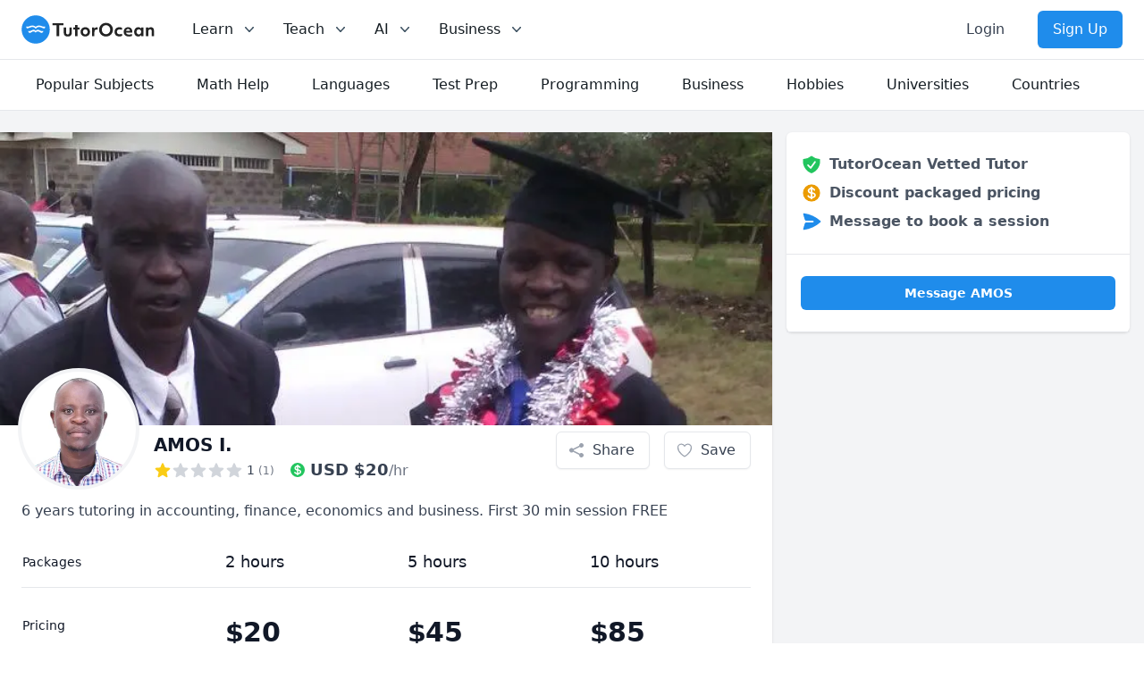

--- FILE ---
content_type: text/html; charset=utf-8
request_url: https://www.tutorocean.com/tutor/Imende?context_referrer=school_listing&pos=2
body_size: 22074
content:
<!DOCTYPE html><html lang="en"><head><meta charSet="utf-8" data-next-head=""/><link rel="icon" type="image/x-icon" href="/images/favicon.png" data-next-head=""/><meta name="viewport" content="width=device-width, initial-scale=1" data-next-head=""/><meta property="og:type" content="website" data-next-head=""/><meta property="og:image" content="https://static.tutorocean.com/assets/images/logo/tutorocean-thumbnail.png" data-next-head=""/><meta property="og:site_name" content="TutorOcean" data-next-head=""/><script type="application/ld+json" data-next-head="">{"@context":"https://schema.org","@type":"Organization","@id":"https://www.tutorocean.com","name":"TutorOcean","url":"https://www.tutorocean.com","logo":"https://www.tutorocean.com/assets/images/logo/tutorocean-black.svg","brand":"TutorOcean","description":"Online Marketplace to find private tutors and homework help","founders":["Will Li","Matt Tang"],"foundingDate":"2017-10","foundingLocation":"Ottawa","knowsAbout":"Online tutoring for homework help, test prep, assignment review, and more. Chat for free with qualified private tutors for K-12 and higher education.","sameAs":["https://www.facebook.com/tutorocean","https://www.instagram.com/tutorocean","https://www.linkedin.com/company/tutorocean","https://www.twitter.com/tutorocean","https://www.youtube.com/c/tutorocean"],"slogan":"Empowering the world to learn more and share knowledge"}</script><title data-next-head="">AMOS Private Tutor from Mombasa, Kenya - $20/hr</title><meta name="title" content="AMOS Private Tutor from Mombasa, Kenya - $20/hr" data-next-head=""/><meta name="og:title" content="AMOS Private Tutor from Mombasa, Kenya - $20/hr" data-next-head=""/><meta name="description" content="Get online tutoring from a Kenyatta University private tutor in Accounting, Financial Accounting, Finance and more. Book your first lesson and achieve your academic goals today!" data-next-head=""/><meta name="og:description" content="Get online tutoring from a Kenyatta University private tutor in Accounting, Financial Accounting, Finance and more. Book your first lesson and achieve your academic goals today!" data-next-head=""/><script type="application/ld+json" data-next-head="">{"@context":"https://schema.org","@type":"WebPage"}</script><link rel="canonical" href="https://www.tutorocean.com/tutor/Imende" data-next-head=""/><meta property="og:type" content="profile" data-next-head=""/><meta property="og:url" content="https://www.tutorocean.com/tutor/Imende" data-next-head=""/><meta property="og:first_name" content="AMOS" data-next-head=""/><meta property="og:image" content="https://static.tutorocean.com/uploads/apkAnJ5uFPp5RTG2Q/picture/JEXx5SAFZqYtkqmRq.jpeg?1666841517221" data-next-head=""/><script type="application/ld+json" data-next-head="">{"@context":"https://schema.org","@type":"Person","name":"AMOS I.","url":"https://www.tutorocean.com/tutor/Imende","image":"https://static.tutorocean.com/uploads/apkAnJ5uFPp5RTG2Q/picture/JEXx5SAFZqYtkqmRq.jpeg?1666841517221","homeLocation":"Mombasa, Mombasa County, Kenya","worksFor":"TutorOcean","alumniOf":{"@type":"CollegeOrUniversity","name":"Kenyatta University"},"hasOfferCatalog":{"@type":"OfferCatalog","name":"Online tutoring and in-person teaching services","itemListElement":[{"@type":"OfferCatalog","name":"Tutoring Services","itemListElement":[{"@type":"Offer","itemOffered":{"@type":"Service","name":"Online Accounting Tutoring"}},{"@type":"Offer","itemOffered":{"@type":"Service","name":"Online Financial Accounting Tutoring"}},{"@type":"Offer","itemOffered":{"@type":"Service","name":"Online Finance Tutoring"}},{"@type":"Offer","itemOffered":{"@type":"Service","name":"Online Computational Finance Tutoring"}},{"@type":"Offer","itemOffered":{"@type":"Service","name":"Online Agricultural Economics Tutoring"}},{"@type":"Offer","itemOffered":{"@type":"Service","name":"Online Economics Tutoring"}},{"@type":"Offer","itemOffered":{"@type":"Service","name":"Online Microeconomics Tutoring"}},{"@type":"Offer","itemOffered":{"@type":"Service","name":"Online Macroeconomics Tutoring"}},{"@type":"Offer","itemOffered":{"@type":"Service","name":"Online Econometrics Tutoring"}},{"@type":"Offer","itemOffered":{"@type":"Service","name":"Online Business Tutoring"}},{"@type":"Offer","itemOffered":{"@type":"Service","name":"Online International Business Tutoring"}},{"@type":"Offer","itemOffered":{"@type":"Service","name":"Online AP Statistics Tutoring"}},{"@type":"Offer","itemOffered":{"@type":"Service","name":"Online Corporate Finance Tutoring"}},{"@type":"Offer","itemOffered":{"@type":"Service","name":"Online Applied Mathematics Tutoring"}},{"@type":"Offer","itemOffered":{"@type":"Service","name":"Online Islamic History Tutoring"}}]}]}}</script><script type="application/ld+json" data-next-head="">{"@context":"https://schema.org","@type":"BreadcrumbList","itemListElement":[{"@type":"ListItem","position":1,"name":"Find Tutors","item":"https://www.tutorocean.com"},{"@type":"ListItem","position":2,"name":"Tutors Online","item":"https://www.tutorocean.com/search"},{"@type":"ListItem","position":3,"name":"AMOS I.","item":"https://www.tutorocean.com/tutor/Imende"}]}</script><script type="application/ld+json" data-next-head="">{"@context":"https://schema.org","@type":"Product","name":"6 years tutoring in accounting, finance, economics and business. First 30 min session FREE","image":"https://static.tutorocean.com/uploads/apkAnJ5uFPp5RTG2Q/picture/JEXx5SAFZqYtkqmRq.jpeg?1666841517221","description":"I have tutored in several online platforms for accounting, finance, business and economics where I have helped thousands of students develop problem solving approaches and understand difficult concepts. Reach me any time for help, and get a free 30 minutes session.","offers":{"@type":"Offer","url":"https://www.tutorocean.com/tutor/Imende","price":20,"priceCurrency":"USD","availability":"https://schema.org/OnlineOnly"},"aggregateRating":{"@type":"AggregateRating","ratingValue":1,"reviewCount":1},"review":[{"@type":"Review","author":{"@type":"Person","name":"Daniel"},"datePublished":"2021-09-23T19:46:26.486Z","description":"I don't recommend him, he waste my time and my money. I want to get my money back.","name":"Terrible experience","reviewRating":{"@type":"Rating","ratingValue":1}}]}</script><link rel="preload" href="https://static.tutorocean.com/assets/images/logo/tutorocean-black.svg" as="image" data-next-head=""/><link rel="preload" as="image" imageSrcSet="https://cache.tutorocean.com?url=https%3A%2F%2Fstatic.tutorocean.com%2Fuploads%2FapkAnJ5uFPp5RTG2Q%2Fpicture%2FtvK8v2hPA8TgEzYCi.jpeg&amp;w=128&amp;q=75 128w, https://cache.tutorocean.com?url=https%3A%2F%2Fstatic.tutorocean.com%2Fuploads%2FapkAnJ5uFPp5RTG2Q%2Fpicture%2FtvK8v2hPA8TgEzYCi.jpeg&amp;w=256&amp;q=75 256w, https://cache.tutorocean.com?url=https%3A%2F%2Fstatic.tutorocean.com%2Fuploads%2FapkAnJ5uFPp5RTG2Q%2Fpicture%2FtvK8v2hPA8TgEzYCi.jpeg&amp;w=384&amp;q=75 384w, https://cache.tutorocean.com?url=https%3A%2F%2Fstatic.tutorocean.com%2Fuploads%2FapkAnJ5uFPp5RTG2Q%2Fpicture%2FtvK8v2hPA8TgEzYCi.jpeg&amp;w=480&amp;q=75 480w, https://cache.tutorocean.com?url=https%3A%2F%2Fstatic.tutorocean.com%2Fuploads%2FapkAnJ5uFPp5RTG2Q%2Fpicture%2FtvK8v2hPA8TgEzYCi.jpeg&amp;w=640&amp;q=75 640w, https://cache.tutorocean.com?url=https%3A%2F%2Fstatic.tutorocean.com%2Fuploads%2FapkAnJ5uFPp5RTG2Q%2Fpicture%2FtvK8v2hPA8TgEzYCi.jpeg&amp;w=750&amp;q=75 750w, https://cache.tutorocean.com?url=https%3A%2F%2Fstatic.tutorocean.com%2Fuploads%2FapkAnJ5uFPp5RTG2Q%2Fpicture%2FtvK8v2hPA8TgEzYCi.jpeg&amp;w=1080&amp;q=75 1080w, https://cache.tutorocean.com?url=https%3A%2F%2Fstatic.tutorocean.com%2Fuploads%2FapkAnJ5uFPp5RTG2Q%2Fpicture%2FtvK8v2hPA8TgEzYCi.jpeg&amp;w=1200&amp;q=75 1200w" imageSizes="100%" data-next-head=""/><link rel="preload" as="image" imageSrcSet="https://cache.tutorocean.com?url=https%3A%2F%2Fstatic.tutorocean.com%2Fuploads%2FapkAnJ5uFPp5RTG2Q%2Fpicture%2FJEXx5SAFZqYtkqmRq.jpeg&amp;w=256&amp;q=75 1x, https://cache.tutorocean.com?url=https%3A%2F%2Fstatic.tutorocean.com%2Fuploads%2FapkAnJ5uFPp5RTG2Q%2Fpicture%2FJEXx5SAFZqYtkqmRq.jpeg&amp;w=384&amp;q=75 2x" data-next-head=""/><link rel="preload" href="/_next/static/css/f4651015b3b60ab3.css" as="style"/><link rel="stylesheet" href="/_next/static/css/f4651015b3b60ab3.css" data-n-g=""/><link rel="preload" href="/_next/static/css/15cbae759d1218d5.css" as="style"/><link rel="stylesheet" href="/_next/static/css/15cbae759d1218d5.css" data-n-p=""/><noscript data-n-css=""></noscript><script defer="" nomodule="" src="/_next/static/chunks/polyfills-42372ed130431b0a.js"></script><script src="/_next/static/chunks/webpack-c8b81de8b1fc9fcc.js" defer=""></script><script src="/_next/static/chunks/framework-186fe586fe322290.js" defer=""></script><script src="/_next/static/chunks/main-14de1ec3c2feb91f.js" defer=""></script><script src="/_next/static/chunks/pages/_app-606dec9dde8e2603.js" defer=""></script><script src="/_next/static/chunks/4500-6afd6d75b785e394.js" defer=""></script><script src="/_next/static/chunks/5477-ff8732e679ea52a3.js" defer=""></script><script src="/_next/static/chunks/9504-b609d9e5056598b0.js" defer=""></script><script src="/_next/static/chunks/7473-0a5b036133eb0ea5.js" defer=""></script><script src="/_next/static/chunks/3349-348220fe771e39ca.js" defer=""></script><script src="/_next/static/chunks/804-e16634f8abf2eb0c.js" defer=""></script><script src="/_next/static/chunks/233-a85330b4ca3c33e2.js" defer=""></script><script src="/_next/static/chunks/pages/tutor/%5B...tag%5D-474ab28def7dee88.js" defer=""></script><script src="/_next/static/UlzSP8DFjU2Oov72-evsz/_buildManifest.js" defer=""></script><script src="/_next/static/UlzSP8DFjU2Oov72-evsz/_ssgManifest.js" defer=""></script></head><body><div id="__next"><script>!function(){var d=document.documentElement,c=d.classList;c.remove('light','dark');d.style.colorScheme = 'light';c.add('light')}()</script><div><div class="sticky top-0 z-20 bg-white" data-headlessui-state=""><div class="flex items-center justify-between border-b border-gray-200 px-4 py-3 sm:px-6 md:justify-start md:space-x-10"><div class="flex justify-start"><a href="/"><span><span class="sr-only">TutorOcean</span><img alt="TutorOcean" width="500" height="500" decoding="async" data-nimg="1" class="h-8 w-auto max-w-none cursor-pointer" style="color:transparent" src="https://static.tutorocean.com/assets/images/logo/tutorocean-black.svg"/></span></a></div><nav class="flex space-x-6"><div class="relative hidden md:block" data-headlessui-state=""><button class="text-midnight-500 group inline-flex items-center rounded-md bg-white p-0.5 text-base font-medium hover:text-midnight-900 focus:outline-none focus:ring-2 focus:ring-blue-500 focus:ring-offset-2" type="button" aria-expanded="false" data-headlessui-state=""><span>Learn</span><svg xmlns="http://www.w3.org/2000/svg" viewBox="0 0 20 20" fill="currentColor" aria-hidden="true" class="text-midnight-400 ml-2 h-5 w-5 group-hover:text-midnight-500"><path fill-rule="evenodd" d="M5.23 7.21a.75.75 0 011.06.02L10 11.168l3.71-3.938a.75.75 0 111.08 1.04l-4.25 4.5a.75.75 0 01-1.08 0l-4.25-4.5a.75.75 0 01.02-1.06z" clip-rule="evenodd"></path></svg></button><div class="absolute z-20 -ml-4 mt-3 w-screen max-w-md lg:left-1/4 lg:ml-0 lg:max-w-2xl lg:-translate-x-1/4" hidden="" style="display:none" id="headlessui-popover-panel-:R4ikl656:" tabindex="-1" data-headlessui-state=""><div class="overflow-hidden rounded-lg shadow-lg ring-1 ring-black ring-opacity-5"><div class="relative grid gap-6 bg-white px-5 py-6 sm:gap-8 sm:p-8 lg:grid-cols-2"><div class="space-y-4"><div>For Students</div><a target="_self" rel="" class="-m-3 flex items-start rounded-lg p-3 hover:bg-gray-50" href="/search?source=top_bar"><div class="flex h-10 w-10 shrink-0 items-center justify-center rounded-md bg-sky-500 text-white sm:h-12 sm:w-12"><svg xmlns="http://www.w3.org/2000/svg" viewBox="0 0 20 20" fill="currentColor" aria-hidden="true" class="h-6 w-6"><path fill-rule="evenodd" d="M9 3.5a5.5 5.5 0 100 11 5.5 5.5 0 000-11zM2 9a7 7 0 1112.452 4.391l3.328 3.329a.75.75 0 11-1.06 1.06l-3.329-3.328A7 7 0 012 9z" clip-rule="evenodd"></path></svg></div><div class="ml-4"><p class="text-base font-medium">Search for tutors</p><p class="mt-1 text-sm text-gray-500">Find tutors who specialize in courses</p></div></a><a href="https://www.tutorocean.com/request-a-tutor?source=top_bar" target="_self" rel="" class="-m-3 flex items-start rounded-lg p-3 hover:bg-gray-50"><div class="flex h-10 w-10 shrink-0 items-center justify-center rounded-md bg-sky-500 text-white sm:h-12 sm:w-12"><svg xmlns="http://www.w3.org/2000/svg" viewBox="0 0 20 20" fill="currentColor" aria-hidden="true" class="h-6 w-6"><path fill-rule="evenodd" d="M9.661 2.237a.531.531 0 01.678 0 11.947 11.947 0 007.078 2.749.5.5 0 01.479.425c.069.52.104 1.05.104 1.59 0 5.162-3.26 9.563-7.834 11.256a.48.48 0 01-.332 0C5.26 16.564 2 12.163 2 7c0-.538.035-1.069.104-1.589a.5.5 0 01.48-.425 11.947 11.947 0 007.077-2.75zm4.196 5.954a.75.75 0 00-1.214-.882l-3.483 4.79-1.88-1.88a.75.75 0 10-1.06 1.061l2.5 2.5a.75.75 0 001.137-.089l4-5.5z" clip-rule="evenodd"></path></svg></div><div class="ml-4"><p class="text-base font-medium">Request a tutor</p><p class="mt-1 text-sm text-gray-500">Let our team find you the perfect tutor</p></div></a><a href="https://www.tutorocean.com/howitworks/students?source=top_bar" target="_self" rel="" class="-m-3 flex items-start rounded-lg p-3 hover:bg-gray-50"><div class="flex h-10 w-10 shrink-0 items-center justify-center rounded-md bg-sky-500 text-white sm:h-12 sm:w-12"><svg xmlns="http://www.w3.org/2000/svg" viewBox="0 0 20 20" fill="currentColor" aria-hidden="true" class="h-6 w-6"><path fill-rule="evenodd" d="M18 10a8 8 0 11-16 0 8 8 0 0116 0zM8.94 6.94a.75.75 0 11-1.061-1.061 3 3 0 112.871 5.026v.345a.75.75 0 01-1.5 0v-.5c0-.72.57-1.172 1.081-1.287A1.5 1.5 0 108.94 6.94zM10 15a1 1 0 100-2 1 1 0 000 2z" clip-rule="evenodd"></path></svg></div><div class="ml-4"><p class="text-base font-medium">How it works</p><p class="mt-1 text-sm text-gray-500">Find out how we can help you get great grades</p></div></a><a href="https://www.tutorocean.com/questions-answers?source=top_bar" target="_self" rel="" class="-m-3 flex items-start rounded-lg p-3 hover:bg-gray-50"><div class="flex h-10 w-10 shrink-0 items-center justify-center rounded-md bg-sky-500 text-white sm:h-12 sm:w-12"><svg xmlns="http://www.w3.org/2000/svg" viewBox="0 0 20 20" fill="currentColor" aria-hidden="true" class="h-6 w-6"><path d="M3.505 2.365A41.369 41.369 0 019 2c1.863 0 3.697.124 5.495.365 1.247.167 2.18 1.108 2.435 2.268a4.45 4.45 0 00-.577-.069 43.141 43.141 0 00-4.706 0C9.229 4.696 7.5 6.727 7.5 8.998v2.24c0 1.413.67 2.735 1.76 3.562l-2.98 2.98A.75.75 0 015 17.25v-3.443c-.501-.048-1-.106-1.495-.172C2.033 13.438 1 12.162 1 10.72V5.28c0-1.441 1.033-2.717 2.505-2.914z"></path><path d="M14 6c-.762 0-1.52.02-2.271.062C10.157 6.148 9 7.472 9 8.998v2.24c0 1.519 1.147 2.839 2.71 2.935.214.013.428.024.642.034.2.009.385.09.518.224l2.35 2.35a.75.75 0 001.28-.531v-2.07c1.453-.195 2.5-1.463 2.5-2.915V8.998c0-1.526-1.157-2.85-2.729-2.936A41.645 41.645 0 0014 6z"></path></svg></div><div class="ml-4"><p class="text-base font-medium">Questions &amp; Answers</p><p class="mt-1 text-sm text-gray-500">Ask questions and get answers from experts</p></div></a></div><div class="space-y-4"><div>For Parents</div><a href="https://www.tutorocean.com/howitworks/parents?source=top_bar" target="_self" rel="" class="-m-3 flex items-start rounded-lg p-3 hover:bg-gray-50"><div class="flex h-10 w-10 shrink-0 items-center justify-center rounded-md bg-sky-500 text-white sm:h-12 sm:w-12"><svg xmlns="http://www.w3.org/2000/svg" viewBox="0 0 20 20" fill="currentColor" aria-hidden="true" class="h-6 w-6"><path fill-rule="evenodd" d="M18 10a8 8 0 11-16 0 8 8 0 0116 0zM8.94 6.94a.75.75 0 11-1.061-1.061 3 3 0 112.871 5.026v.345a.75.75 0 01-1.5 0v-.5c0-.72.57-1.172 1.081-1.287A1.5 1.5 0 108.94 6.94zM10 15a1 1 0 100-2 1 1 0 000 2z" clip-rule="evenodd"></path></svg></div><div class="ml-4"><p class="text-base font-medium">How it works</p><p class="mt-1 text-sm text-gray-500">Find tutors who can help your child succeed</p></div></a><a target="_self" rel="" class="-m-3 flex items-start rounded-lg p-3 hover:bg-gray-50" href="/search?levels=Elementary&amp;levels=Middle%20School&amp;levels=High%20School&amp;source=top_bar"><div class="flex h-10 w-10 shrink-0 items-center justify-center rounded-md bg-sky-500 text-white sm:h-12 sm:w-12"><svg xmlns="http://www.w3.org/2000/svg" viewBox="0 0 20 20" fill="currentColor" aria-hidden="true" class="h-6 w-6"><path d="M10 9a3 3 0 100-6 3 3 0 000 6zM6 8a2 2 0 11-4 0 2 2 0 014 0zM1.49 15.326a.78.78 0 01-.358-.442 3 3 0 014.308-3.516 6.484 6.484 0 00-1.905 3.959c-.023.222-.014.442.025.654a4.97 4.97 0 01-2.07-.655zM16.44 15.98a4.97 4.97 0 002.07-.654.78.78 0 00.357-.442 3 3 0 00-4.308-3.517 6.484 6.484 0 011.907 3.96 2.32 2.32 0 01-.026.654zM18 8a2 2 0 11-4 0 2 2 0 014 0zM5.304 16.19a.844.844 0 01-.277-.71 5 5 0 019.947 0 .843.843 0 01-.277.71A6.975 6.975 0 0110 18a6.974 6.974 0 01-4.696-1.81z"></path></svg></div><div class="ml-4"><p class="text-base font-medium">Search for K-12 tutors</p><p class="mt-1 text-sm text-gray-500">Find tutors who teach elementary and high school education</p></div></a><a target="_self" rel="" class="-m-3 flex items-start rounded-lg p-3 hover:bg-gray-50" href="/search?levels=College%2FUniversity&amp;source=top_bar"><div class="flex h-10 w-10 shrink-0 items-center justify-center rounded-md bg-sky-500 text-white sm:h-12 sm:w-12"><svg xmlns="http://www.w3.org/2000/svg" viewBox="0 0 20 20" fill="currentColor" aria-hidden="true" class="h-6 w-6"><path d="M10 9a3 3 0 100-6 3 3 0 000 6zM6 8a2 2 0 11-4 0 2 2 0 014 0zM1.49 15.326a.78.78 0 01-.358-.442 3 3 0 014.308-3.516 6.484 6.484 0 00-1.905 3.959c-.023.222-.014.442.025.654a4.97 4.97 0 01-2.07-.655zM16.44 15.98a4.97 4.97 0 002.07-.654.78.78 0 00.357-.442 3 3 0 00-4.308-3.517 6.484 6.484 0 011.907 3.96 2.32 2.32 0 01-.026.654zM18 8a2 2 0 11-4 0 2 2 0 014 0zM5.304 16.19a.844.844 0 01-.277-.71 5 5 0 019.947 0 .843.843 0 01-.277.71A6.975 6.975 0 0110 18a6.974 6.974 0 01-4.696-1.81z"></path></svg></div><div class="ml-4"><p class="text-base font-medium">Search for university tutors</p><p class="mt-1 text-sm text-gray-500">Let our team find your child the perfect tutor</p></div></a></div></div></div></div></div><div class="relative hidden md:block" data-headlessui-state=""><button class="text-midnight-500 group inline-flex items-center rounded-md bg-white p-0.5 text-base font-medium hover:text-midnight-900 focus:outline-none focus:ring-2 focus:ring-blue-500 focus:ring-offset-2" type="button" aria-expanded="false" data-headlessui-state=""><span>Teach</span><svg xmlns="http://www.w3.org/2000/svg" viewBox="0 0 20 20" fill="currentColor" aria-hidden="true" class="text-midnight-400 ml-2 h-5 w-5 group-hover:text-midnight-500"><path fill-rule="evenodd" d="M5.23 7.21a.75.75 0 011.06.02L10 11.168l3.71-3.938a.75.75 0 111.08 1.04l-4.25 4.5a.75.75 0 01-1.08 0l-4.25-4.5a.75.75 0 01.02-1.06z" clip-rule="evenodd"></path></svg></button><div class="absolute left-1/2 z-20 mt-3 w-screen max-w-md -translate-x-1/4 px-2 sm:px-0" hidden="" style="display:none" id="headlessui-popover-panel-:R4kkl656:" tabindex="-1" data-headlessui-state=""><div class="overflow-hidden rounded-lg shadow-lg ring-1 ring-black ring-opacity-5"><div class="relative grid gap-6 bg-white px-5 py-6 sm:gap-8 sm:p-8 lg:grid-cols-1"><a href="https://www.tutorocean.com/howitworks/tutors?source=top_bar" class="-m-3 flex items-start rounded-lg p-3 hover:bg-gray-50"><div class="flex h-10 w-10 shrink-0 items-center justify-center rounded-md bg-sky-500 text-white sm:h-12 sm:w-12"><svg xmlns="http://www.w3.org/2000/svg" viewBox="0 0 20 20" fill="currentColor" aria-hidden="true" class="h-6 w-6"><path fill-rule="evenodd" d="M18 10a8 8 0 11-16 0 8 8 0 0116 0zM8.94 6.94a.75.75 0 11-1.061-1.061 3 3 0 112.871 5.026v.345a.75.75 0 01-1.5 0v-.5c0-.72.57-1.172 1.081-1.287A1.5 1.5 0 108.94 6.94zM10 15a1 1 0 100-2 1 1 0 000 2z" clip-rule="evenodd"></path></svg></div><div class="ml-4"><p class="text-base font-medium">How it works</p><p class="mt-1 text-sm text-gray-500">Get paid teaching students from home</p></div></a><a href="https://www.tutorocean.com/tutors/how-much-can-i-earn?source=top_bar" class="-m-3 flex items-start rounded-lg p-3 hover:bg-gray-50"><div class="flex h-10 w-10 shrink-0 items-center justify-center rounded-md bg-sky-500 text-white sm:h-12 sm:w-12"><svg xmlns="http://www.w3.org/2000/svg" viewBox="0 0 20 20" fill="currentColor" aria-hidden="true" class="h-6 w-6"><path d="M10.75 10.818v2.614A3.13 3.13 0 0011.888 13c.482-.315.612-.648.612-.875 0-.227-.13-.56-.612-.875a3.13 3.13 0 00-1.138-.432zM8.33 8.62c.053.055.115.11.184.164.208.16.46.284.736.363V6.603a2.45 2.45 0 00-.35.13c-.14.065-.27.143-.386.233-.377.292-.514.627-.514.909 0 .184.058.39.202.592.037.051.08.102.128.152z"></path><path fill-rule="evenodd" d="M18 10a8 8 0 11-16 0 8 8 0 0116 0zm-8-6a.75.75 0 01.75.75v.316a3.78 3.78 0 011.653.713c.426.33.744.74.925 1.2a.75.75 0 01-1.395.55 1.35 1.35 0 00-.447-.563 2.187 2.187 0 00-.736-.363V9.3c.698.093 1.383.32 1.959.696.787.514 1.29 1.27 1.29 2.13 0 .86-.504 1.616-1.29 2.13-.576.377-1.261.603-1.96.696v.299a.75.75 0 11-1.5 0v-.3c-.697-.092-1.382-.318-1.958-.695-.482-.315-.857-.717-1.078-1.188a.75.75 0 111.359-.636c.08.173.245.376.54.569.313.205.706.353 1.138.432v-2.748a3.782 3.782 0 01-1.653-.713C6.9 9.433 6.5 8.681 6.5 7.875c0-.805.4-1.558 1.097-2.096a3.78 3.78 0 011.653-.713V4.75A.75.75 0 0110 4z" clip-rule="evenodd"></path></svg></div><div class="ml-4"><p class="text-base font-medium">How much can I earn</p><p class="mt-1 text-sm text-gray-500">You set your rate and your hours</p></div></a><a class="-m-3 flex items-start rounded-lg p-3 hover:bg-gray-50" href="/teach?source=top_bar"><div class="flex h-10 w-10 shrink-0 items-center justify-center rounded-md bg-sky-500 text-white sm:h-12 sm:w-12"><svg xmlns="http://www.w3.org/2000/svg" viewBox="0 0 20 20" fill="currentColor" aria-hidden="true" class="h-6 w-6"><path fill-rule="evenodd" d="M16.403 12.652a3 3 0 000-5.304 3 3 0 00-3.75-3.751 3 3 0 00-5.305 0 3 3 0 00-3.751 3.75 3 3 0 000 5.305 3 3 0 003.75 3.751 3 3 0 005.305 0 3 3 0 003.751-3.75zm-2.546-4.46a.75.75 0 00-1.214-.883l-3.483 4.79-1.88-1.88a.75.75 0 10-1.06 1.061l2.5 2.5a.75.75 0 001.137-.089l4-5.5z" clip-rule="evenodd"></path></svg></div><div class="ml-4"><p class="text-base font-medium">Become a tutor</p><p class="mt-1 text-sm text-gray-500">Become a TutorOcean tutor now</p></div></a></div></div></div></div><div class="relative hidden md:block" data-headlessui-state=""><button class="text-midnight-500 group inline-flex items-center rounded-md bg-white p-0.5 text-base font-medium hover:text-midnight-900 focus:outline-none focus:ring-2 focus:ring-blue-500 focus:ring-offset-2" type="button" aria-expanded="false" data-headlessui-state=""><span><span>AI</span></span><svg xmlns="http://www.w3.org/2000/svg" viewBox="0 0 20 20" fill="currentColor" aria-hidden="true" class="text-midnight-400 ml-2 h-5 w-5 group-hover:text-midnight-500"><path fill-rule="evenodd" d="M5.23 7.21a.75.75 0 011.06.02L10 11.168l3.71-3.938a.75.75 0 111.08 1.04l-4.25 4.5a.75.75 0 01-1.08 0l-4.25-4.5a.75.75 0 01.02-1.06z" clip-rule="evenodd"></path></svg></button><div class="absolute left-1/2 z-20 mt-3 w-screen max-w-md -translate-x-1/4 px-2 sm:px-0" hidden="" style="display:none" id="headlessui-popover-panel-:R4mkl656:" tabindex="-1" data-headlessui-state=""><div class="overflow-hidden rounded-lg shadow-lg ring-1 ring-black ring-opacity-5"><div class="relative grid gap-6 bg-white px-5 py-6 sm:gap-8 sm:p-8 lg:grid-cols-1"><a class="-m-3 flex items-start rounded-lg p-3 hover:bg-gray-50" href="/ai?source=top_bar"><div class="flex h-10 w-10 shrink-0 items-center justify-center rounded-md bg-sky-500 text-white sm:h-12 sm:w-12 bg-gradient-to-r from-orange-500 to-pink-500"><svg xmlns="http://www.w3.org/2000/svg" viewBox="0 0 20 20" fill="currentColor" aria-hidden="true" class="h-6 w-6"><path d="M15.98 1.804a1 1 0 00-1.96 0l-.24 1.192a1 1 0 01-.784.785l-1.192.238a1 1 0 000 1.962l1.192.238a1 1 0 01.785.785l.238 1.192a1 1 0 001.962 0l.238-1.192a1 1 0 01.785-.785l1.192-.238a1 1 0 000-1.962l-1.192-.238a1 1 0 01-.785-.785l-.238-1.192zM6.949 5.684a1 1 0 00-1.898 0l-.683 2.051a1 1 0 01-.633.633l-2.051.683a1 1 0 000 1.898l2.051.684a1 1 0 01.633.632l.683 2.051a1 1 0 001.898 0l.683-2.051a1 1 0 01.633-.633l2.051-.683a1 1 0 000-1.898l-2.051-.683a1 1 0 01-.633-.633L6.95 5.684zM13.949 13.684a1 1 0 00-1.898 0l-.184.551a1 1 0 01-.632.633l-.551.183a1 1 0 000 1.898l.551.183a1 1 0 01.633.633l.183.551a1 1 0 001.898 0l.184-.551a1 1 0 01.632-.633l.551-.183a1 1 0 000-1.898l-.551-.184a1 1 0 01-.633-.632l-.183-.551z"></path></svg></div><div class="ml-4"><p class="text-base font-medium">AI Tutor for learning</p><p class="mt-1 text-sm text-gray-500">Combine human tutoring expertise and cutting-edge AI technology to elevate your learning experience</p></div></a><a class="-m-3 flex items-start rounded-lg p-3 hover:bg-gray-50" href="/ai/copilot?source=top_bar"><div class="flex h-10 w-10 shrink-0 items-center justify-center rounded-md bg-sky-500 text-white sm:h-12 sm:w-12 bg-gradient-to-r from-orange-500 to-pink-500"><svg xmlns="http://www.w3.org/2000/svg" viewBox="0 0 20 20" fill="currentColor" aria-hidden="true" class="h-6 w-6"><path d="M15.98 1.804a1 1 0 00-1.96 0l-.24 1.192a1 1 0 01-.784.785l-1.192.238a1 1 0 000 1.962l1.192.238a1 1 0 01.785.785l.238 1.192a1 1 0 001.962 0l.238-1.192a1 1 0 01.785-.785l1.192-.238a1 1 0 000-1.962l-1.192-.238a1 1 0 01-.785-.785l-.238-1.192zM6.949 5.684a1 1 0 00-1.898 0l-.683 2.051a1 1 0 01-.633.633l-2.051.683a1 1 0 000 1.898l2.051.684a1 1 0 01.633.632l.683 2.051a1 1 0 001.898 0l.683-2.051a1 1 0 01.633-.633l2.051-.683a1 1 0 000-1.898l-2.051-.683a1 1 0 01-.633-.633L6.95 5.684zM13.949 13.684a1 1 0 00-1.898 0l-.184.551a1 1 0 01-.632.633l-.551.183a1 1 0 000 1.898l.551.183a1 1 0 01.633.633l.183.551a1 1 0 001.898 0l.184-.551a1 1 0 01.632-.633l.551-.183a1 1 0 000-1.898l-.551-.184a1 1 0 01-.633-.632l-.183-.551z"></path></svg></div><div class="ml-4"><p class="text-base font-medium">AI Copilot for teaching</p><p class="mt-1 text-sm text-gray-500">Combine cutting-edge AI technology to assist with planning, grading, and personalizing lessons, allowing you to focus more on teaching</p></div></a></div></div></div></div><div class="relative hidden lg:block" data-headlessui-state=""><button class="text-midnight-500 group inline-flex items-center rounded-md bg-white p-0.5 text-base font-medium hover:text-midnight-900 focus:outline-none focus:ring-2 focus:ring-blue-500 focus:ring-offset-2" type="button" aria-expanded="false" data-headlessui-state=""><span>Business</span><svg xmlns="http://www.w3.org/2000/svg" viewBox="0 0 20 20" fill="currentColor" aria-hidden="true" class="text-midnight-400 ml-2 h-5 w-5 group-hover:text-midnight-500"><path fill-rule="evenodd" d="M5.23 7.21a.75.75 0 011.06.02L10 11.168l3.71-3.938a.75.75 0 111.08 1.04l-4.25 4.5a.75.75 0 01-1.08 0l-4.25-4.5a.75.75 0 01.02-1.06z" clip-rule="evenodd"></path></svg></button><div class="absolute left-1/2 z-20 mt-3 w-screen max-w-md -translate-x-1/4 px-2 sm:px-0" hidden="" style="display:none" id="headlessui-popover-panel-:R4okl656:" tabindex="-1" data-headlessui-state=""><div class="overflow-hidden rounded-lg shadow-lg ring-1 ring-black ring-opacity-5"><div class="relative grid gap-6 bg-white px-5 py-6 sm:gap-8 sm:p-8 lg:grid-cols-1"><a class="-m-3 flex items-start rounded-lg p-3 hover:bg-gray-50" href="/higher-education"><div class="flex h-10 w-10 shrink-0 items-center justify-center rounded-md bg-sky-500 text-white sm:h-12 sm:w-12"><svg xmlns="http://www.w3.org/2000/svg" viewBox="0 0 20 20" fill="currentColor" aria-hidden="true" class="h-6 w-6"><path fill-rule="evenodd" d="M9.674 2.075a.75.75 0 01.652 0l7.25 3.5A.75.75 0 0117 6.957V16.5h.25a.75.75 0 010 1.5H2.75a.75.75 0 010-1.5H3V6.957a.75.75 0 01-.576-1.382l7.25-3.5zM11 6a1 1 0 11-2 0 1 1 0 012 0zM7.5 9.75a.75.75 0 00-1.5 0v5.5a.75.75 0 001.5 0v-5.5zm3.25 0a.75.75 0 00-1.5 0v5.5a.75.75 0 001.5 0v-5.5zm3.25 0a.75.75 0 00-1.5 0v5.5a.75.75 0 001.5 0v-5.5z" clip-rule="evenodd"></path></svg></div><div class="ml-4"><p class="text-base font-medium">Higher Education</p><p class="mt-1 text-sm text-gray-500">For universities and colleges</p></div></a><a class="-m-3 flex items-start rounded-lg p-3 hover:bg-gray-50" href="/k12"><div class="flex h-10 w-10 shrink-0 items-center justify-center rounded-md bg-sky-500 text-white sm:h-12 sm:w-12"><svg xmlns="http://www.w3.org/2000/svg" viewBox="0 0 20 20" fill="currentColor" aria-hidden="true" class="h-6 w-6"><path fill-rule="evenodd" d="M9.664 1.319a.75.75 0 01.672 0 41.059 41.059 0 018.198 5.424.75.75 0 01-.254 1.285 31.372 31.372 0 00-7.86 3.83.75.75 0 01-.84 0 31.508 31.508 0 00-2.08-1.287V9.394c0-.244.116-.463.302-.592a35.504 35.504 0 013.305-2.033.75.75 0 00-.714-1.319 37 37 0 00-3.446 2.12A2.216 2.216 0 006 9.393v.38a31.293 31.293 0 00-4.28-1.746.75.75 0 01-.254-1.285 41.059 41.059 0 018.198-5.424zM6 11.459a29.848 29.848 0 00-2.455-1.158 41.029 41.029 0 00-.39 3.114.75.75 0 00.419.74c.528.256 1.046.53 1.554.82-.21.324-.455.63-.739.914a.75.75 0 101.06 1.06c.37-.369.69-.77.96-1.193a26.61 26.61 0 013.095 2.348.75.75 0 00.992 0 26.547 26.547 0 015.93-3.95.75.75 0 00.42-.739 41.053 41.053 0 00-.39-3.114 29.925 29.925 0 00-5.199 2.801 2.25 2.25 0 01-2.514 0c-.41-.275-.826-.541-1.25-.797a6.985 6.985 0 01-1.084 3.45 26.503 26.503 0 00-1.281-.78A5.487 5.487 0 006 12v-.54z" clip-rule="evenodd"></path></svg></div><div class="ml-4"><p class="text-base font-medium">K-12</p><p class="mt-1 text-sm text-gray-500">For schools and districts</p></div></a><a class="-m-3 flex items-start rounded-lg p-3 hover:bg-gray-50" href="/employee-benefits"><div class="flex h-10 w-10 shrink-0 items-center justify-center rounded-md bg-sky-500 text-white sm:h-12 sm:w-12"><svg xmlns="http://www.w3.org/2000/svg" viewBox="0 0 20 20" fill="currentColor" aria-hidden="true" class="h-6 w-6"><path fill-rule="evenodd" d="M6 3.75A2.75 2.75 0 018.75 1h2.5A2.75 2.75 0 0114 3.75v.443c.572.055 1.14.122 1.706.2C17.053 4.582 18 5.75 18 7.07v3.469c0 1.126-.694 2.191-1.83 2.54-1.952.599-4.024.921-6.17.921s-4.219-.322-6.17-.921C2.694 12.73 2 11.665 2 10.539V7.07c0-1.321.947-2.489 2.294-2.676A41.047 41.047 0 016 4.193V3.75zm6.5 0v.325a41.622 41.622 0 00-5 0V3.75c0-.69.56-1.25 1.25-1.25h2.5c.69 0 1.25.56 1.25 1.25zM10 10a1 1 0 00-1 1v.01a1 1 0 001 1h.01a1 1 0 001-1V11a1 1 0 00-1-1H10z" clip-rule="evenodd"></path><path d="M3 15.055v-.684c.126.053.255.1.39.142 2.092.642 4.313.987 6.61.987 2.297 0 4.518-.345 6.61-.987.135-.041.264-.089.39-.142v.684c0 1.347-.985 2.53-2.363 2.686a41.454 41.454 0 01-9.274 0C3.985 17.585 3 16.402 3 15.055z"></path></svg></div><div class="ml-4"><p class="text-base font-medium">Enterprise</p><p class="mt-1 text-sm text-gray-500">For employee benefits</p></div></a></div></div></div></div></nav><div hidden="" style="position:fixed;top:1px;left:1px;width:1px;height:0;padding:0;margin:-1px;overflow:hidden;clip:rect(0, 0, 0, 0);white-space:nowrap;border-width:0;display:none"></div><div class="hidden 2xl:block 2xl:justify-start"><div class="w-full sm:flex lg:justify-start"><div class="shadow-2x1 relative divide-y divide-gray-100 rounded-md bg-white ring-1 ring-gray-300 sm:w-[352px]" data-headlessui-state=""><div class="relative h-full"><div class="flex h-full items-center px-4"><svg xmlns="http://www.w3.org/2000/svg" viewBox="0 0 20 20" fill="currentColor" aria-hidden="true" class="h-6 w-6 cursor-pointer text-gray-500"><path fill-rule="evenodd" d="M9 3.5a5.5 5.5 0 100 11 5.5 5.5 0 000-11zM2 9a7 7 0 1112.452 4.391l3.328 3.329a.75.75 0 11-1.06 1.06l-3.329-3.328A7 7 0 012 9z" clip-rule="evenodd"></path></svg><input class="w-full border-none py-3 pl-3 pr-9 text-base leading-5 text-gray-900 focus:ring-0" placeholder="Search by subject or course" id="headlessui-combobox-input-:R2cml656:" role="combobox" type="text" aria-expanded="false" aria-autocomplete="list" data-headlessui-state=""/></div></div></div></div></div><div class="hidden items-center justify-end md:flex md:flex-1 lg:w-0"><form class="hidden xl:block"></form><a class="ml-5 inline-flex items-center justify-center whitespace-nowrap rounded-md border border-transparent px-4 py-2 text-base font-medium hover:bg-gray-100" href="/login?[object%20Object]">Login</a><a class="ml-5 inline-flex items-center justify-center whitespace-nowrap rounded-md border border-transparent bg-azure-500 px-4 py-2 text-base font-medium text-white shadow-sm hover:bg-azure-600" href="/signup?[object%20Object]">Sign Up</a></div><div class="-my-2 -mr-2 md:hidden"><button class="inline-flex items-center justify-center rounded-md bg-white p-2 text-gray-400 hover:bg-gray-100 hover:text-gray-500 focus:outline-none focus:ring-2 focus:ring-inset focus:ring-blue-500" type="button" aria-expanded="false" data-headlessui-state=""><span class="sr-only">Open menu</span><svg xmlns="http://www.w3.org/2000/svg" viewBox="0 0 20 20" fill="currentColor" aria-hidden="true" class="h-6 w-6"><path fill-rule="evenodd" d="M2 4.75A.75.75 0 012.75 4h14.5a.75.75 0 010 1.5H2.75A.75.75 0 012 4.75zM2 10a.75.75 0 01.75-.75h14.5a.75.75 0 010 1.5H2.75A.75.75 0 012 10zm0 5.25a.75.75 0 01.75-.75h14.5a.75.75 0 010 1.5H2.75a.75.75 0 01-.75-.75z" clip-rule="evenodd"></path></svg></button></div></div><header class="z-10 hidden border-b border-gray-200 bg-white sm:block"><nav class="max-w-screen mx-auto" aria-label="Top"><div class="flex items-center justify-between py-2"><div class="flex items-center"><div class="mx-8"><div class="relative inline-block text-left"><div class="relative" data-headlessui-state=""><button class="text-midnight-500 hover:bg-azure-50 hover:text-azure-500 group mr-8 inline-flex items-center rounded-md py-2 px-2 text-base font-medium focus:outline-none" type="button" aria-expanded="false" data-headlessui-state=""><span>Popular Subjects</span></button><div class="absolute z-10 mt-1 w-52 px-2 sm:px-0" hidden="" style="display:none" id="headlessui-popover-panel-:R935656:" tabindex="-1" data-headlessui-state=""><div class="overflow-hidden rounded-md shadow-lg ring-1 ring-black ring-opacity-5"><div class="relative grid gap-6 bg-white px-5 py-6 sm:gap-5 sm:p-3 lg:grid-cols-1"><a href="/topics/academics/biology?source=topic_bar"><div class="-m-3 flex items-start p-3 hover:bg-gray-50"><p class="ml-2 text-sm">Biology</p></div></a><a href="/topics/academics/business?source=topic_bar"><div class="-m-3 flex items-start p-3 hover:bg-gray-50"><p class="ml-2 text-sm">Business</p></div></a><a href="/topics/academics/chemistry?source=topic_bar"><div class="-m-3 flex items-start p-3 hover:bg-gray-50"><p class="ml-2 text-sm">Chemistry</p></div></a><a href="/topics/academics/computer-science?source=topic_bar"><div class="-m-3 flex items-start p-3 hover:bg-gray-50"><p class="ml-2 text-sm">Computer Science</p></div></a><a href="/topics/academics/economics?source=topic_bar"><div class="-m-3 flex items-start p-3 hover:bg-gray-50"><p class="ml-2 text-sm">Economics</p></div></a><a href="/topics/academics/reading?source=topic_bar"><div class="-m-3 flex items-start p-3 hover:bg-gray-50"><p class="ml-2 text-sm">Reading</p></div></a><a href="/topics/academics/science?source=topic_bar"><div class="-m-3 flex items-start p-3 hover:bg-gray-50"><p class="ml-2 text-sm">Science</p></div></a><a href="/topics?source=topic_bar"><div class="-m-3 flex items-start p-3 hover:bg-gray-50"><p class="ml-2 text-sm">Show more...</p></div></a></div></div></div></div><div hidden="" style="position:fixed;top:1px;left:1px;width:1px;height:0;padding:0;margin:-1px;overflow:hidden;clip:rect(0, 0, 0, 0);white-space:nowrap;border-width:0;display:none"></div></div><div class="relative inline-block text-left"><div class="relative" data-headlessui-state=""><button class="text-midnight-500 hover:bg-azure-50 hover:text-azure-500 group mr-8 inline-flex items-center rounded-md py-2 px-2 text-base font-medium focus:outline-none" type="button" aria-expanded="false" data-headlessui-state=""><span>Math Help</span></button><div class="absolute z-10 mt-1 w-52 px-2 sm:px-0" hidden="" style="display:none" id="headlessui-popover-panel-:R955656:" tabindex="-1" data-headlessui-state=""><div class="overflow-hidden rounded-md shadow-lg ring-1 ring-black ring-opacity-5"><div class="relative grid gap-6 bg-white px-5 py-6 sm:gap-5 sm:p-3 lg:grid-cols-1"><a href="/topics/math-help/algebra?source=topic_bar"><div class="-m-3 flex items-start p-3 hover:bg-gray-50"><p class="ml-2 text-sm">Algebra</p></div></a><a href="/topics/math-help/calculus?source=topic_bar"><div class="-m-3 flex items-start p-3 hover:bg-gray-50"><p class="ml-2 text-sm">Calculus</p></div></a><a href="/topics/math-help/geometry?source=topic_bar"><div class="-m-3 flex items-start p-3 hover:bg-gray-50"><p class="ml-2 text-sm">Geometry</p></div></a><a href="/topics/math-help/math?source=topic_bar"><div class="-m-3 flex items-start p-3 hover:bg-gray-50"><p class="ml-2 text-sm">Math</p></div></a><a href="/topics/math-help/physics?source=topic_bar"><div class="-m-3 flex items-start p-3 hover:bg-gray-50"><p class="ml-2 text-sm">Physics</p></div></a><a href="/topics/math-help/statistics?source=topic_bar"><div class="-m-3 flex items-start p-3 hover:bg-gray-50"><p class="ml-2 text-sm">Statistics</p></div></a><a href="/topics/math-help/trigonometry?source=topic_bar"><div class="-m-3 flex items-start p-3 hover:bg-gray-50"><p class="ml-2 text-sm">Trigonometry</p></div></a><a href="/topics/math-help?source=topic_bar"><div class="-m-3 flex items-start p-3 hover:bg-gray-50"><p class="ml-2 text-sm">Show more...</p></div></a></div></div></div></div><div hidden="" style="position:fixed;top:1px;left:1px;width:1px;height:0;padding:0;margin:-1px;overflow:hidden;clip:rect(0, 0, 0, 0);white-space:nowrap;border-width:0;display:none"></div></div><div class="relative inline-block text-left"><div class="relative" data-headlessui-state=""><button class="text-midnight-500 hover:bg-azure-50 hover:text-azure-500 group mr-8 inline-flex items-center rounded-md py-2 px-2 text-base font-medium focus:outline-none" type="button" aria-expanded="false" data-headlessui-state=""><span>Languages</span></button><div class="absolute z-10 mt-1 w-52 px-2 sm:px-0" hidden="" style="display:none" id="headlessui-popover-panel-:R975656:" tabindex="-1" data-headlessui-state=""><div class="overflow-hidden rounded-md shadow-lg ring-1 ring-black ring-opacity-5"><div class="relative grid gap-6 bg-white px-5 py-6 sm:gap-5 sm:p-3 lg:grid-cols-1"><a href="/topics/language-training/chinese?source=topic_bar"><div class="-m-3 flex items-start p-3 hover:bg-gray-50"><p class="ml-2 text-sm">Chinese</p></div></a><a href="/topics/language-training/english?source=topic_bar"><div class="-m-3 flex items-start p-3 hover:bg-gray-50"><p class="ml-2 text-sm">English</p></div></a><a href="/topics/language-training/french?source=topic_bar"><div class="-m-3 flex items-start p-3 hover:bg-gray-50"><p class="ml-2 text-sm">French</p></div></a><a href="/topics/language-training/spanish?source=topic_bar"><div class="-m-3 flex items-start p-3 hover:bg-gray-50"><p class="ml-2 text-sm">Spanish</p></div></a><a href="/topics/language-training/japanese?source=topic_bar"><div class="-m-3 flex items-start p-3 hover:bg-gray-50"><p class="ml-2 text-sm">Japanese</p></div></a><a href="/topics/language-training/german?source=topic_bar"><div class="-m-3 flex items-start p-3 hover:bg-gray-50"><p class="ml-2 text-sm">German</p></div></a><a href="/topics/language-training/toefl?source=topic_bar"><div class="-m-3 flex items-start p-3 hover:bg-gray-50"><p class="ml-2 text-sm">TOEFL</p></div></a><a href="/topics/language-training?source=topic_bar"><div class="-m-3 flex items-start p-3 hover:bg-gray-50"><p class="ml-2 text-sm">Show more...</p></div></a></div></div></div></div><div hidden="" style="position:fixed;top:1px;left:1px;width:1px;height:0;padding:0;margin:-1px;overflow:hidden;clip:rect(0, 0, 0, 0);white-space:nowrap;border-width:0;display:none"></div></div><div class="relative inline-block text-left"><div class="relative" data-headlessui-state=""><button class="text-midnight-500 hover:bg-azure-50 hover:text-azure-500 group mr-8 inline-flex items-center rounded-md py-2 px-2 text-base font-medium focus:outline-none" type="button" aria-expanded="false" data-headlessui-state=""><span>Test Prep</span></button><div class="absolute z-10 mt-1 w-52 px-2 sm:px-0" hidden="" style="display:none" id="headlessui-popover-panel-:R995656:" tabindex="-1" data-headlessui-state=""><div class="overflow-hidden rounded-md shadow-lg ring-1 ring-black ring-opacity-5"><div class="relative grid gap-6 bg-white px-5 py-6 sm:gap-5 sm:p-3 lg:grid-cols-1"><a href="/topics/prep-tests/act?source=topic_bar"><div class="-m-3 flex items-start p-3 hover:bg-gray-50"><p class="ml-2 text-sm">ACT</p></div></a><a href="/topics/prep-tests/gmat?source=topic_bar"><div class="-m-3 flex items-start p-3 hover:bg-gray-50"><p class="ml-2 text-sm">GMAT</p></div></a><a href="/topics/prep-tests/gre?source=topic_bar"><div class="-m-3 flex items-start p-3 hover:bg-gray-50"><p class="ml-2 text-sm">GRE</p></div></a><a href="/topics/prep-tests/lsat?source=topic_bar"><div class="-m-3 flex items-start p-3 hover:bg-gray-50"><p class="ml-2 text-sm">LSAT</p></div></a><a href="/topics/prep-tests/mcat?source=topic_bar"><div class="-m-3 flex items-start p-3 hover:bg-gray-50"><p class="ml-2 text-sm">MCAT</p></div></a><a href="/topics/prep-tests/sat?source=topic_bar"><div class="-m-3 flex items-start p-3 hover:bg-gray-50"><p class="ml-2 text-sm">SAT</p></div></a><a href="/topics/prep-tests/university-application-prep?source=topic_bar"><div class="-m-3 flex items-start p-3 hover:bg-gray-50"><p class="ml-2 text-sm">University Application Prep</p></div></a><a href="/topics/prep-tests?source=topic_bar"><div class="-m-3 flex items-start p-3 hover:bg-gray-50"><p class="ml-2 text-sm">Show more...</p></div></a></div></div></div></div><div hidden="" style="position:fixed;top:1px;left:1px;width:1px;height:0;padding:0;margin:-1px;overflow:hidden;clip:rect(0, 0, 0, 0);white-space:nowrap;border-width:0;display:none"></div></div><div class="relative inline-block text-left"><div class="relative" data-headlessui-state=""><button class="text-midnight-500 hover:bg-azure-50 hover:text-azure-500 group mr-8 inline-flex items-center rounded-md py-2 px-2 text-base font-medium focus:outline-none" type="button" aria-expanded="false" data-headlessui-state=""><span>Programming</span></button><div class="absolute z-10 mt-1 w-52 px-2 sm:px-0" hidden="" style="display:none" id="headlessui-popover-panel-:R9b5656:" tabindex="-1" data-headlessui-state=""><div class="overflow-hidden rounded-md shadow-lg ring-1 ring-black ring-opacity-5"><div class="relative grid gap-6 bg-white px-5 py-6 sm:gap-5 sm:p-3 lg:grid-cols-1"><a href="/topics/software-development/c-plus-plus?source=topic_bar"><div class="-m-3 flex items-start p-3 hover:bg-gray-50"><p class="ml-2 text-sm">C++/C</p></div></a><a href="/topics/software-development/html?source=topic_bar"><div class="-m-3 flex items-start p-3 hover:bg-gray-50"><p class="ml-2 text-sm">HTML</p></div></a><a href="/topics/software-development/java?source=topic_bar"><div class="-m-3 flex items-start p-3 hover:bg-gray-50"><p class="ml-2 text-sm">Java</p></div></a><a href="/topics/software-development/javascript?source=topic_bar"><div class="-m-3 flex items-start p-3 hover:bg-gray-50"><p class="ml-2 text-sm">JavaScript</p></div></a><a href="/topics/software-development/python?source=topic_bar"><div class="-m-3 flex items-start p-3 hover:bg-gray-50"><p class="ml-2 text-sm">Python</p></div></a><a href="/topics/software-development/machine-learning?source=topic_bar"><div class="-m-3 flex items-start p-3 hover:bg-gray-50"><p class="ml-2 text-sm">Machine Learning</p></div></a><a href="/topics/software-development/php?source=topic_bar"><div class="-m-3 flex items-start p-3 hover:bg-gray-50"><p class="ml-2 text-sm">PHP</p></div></a><a href="/topics/software-development/r-programming?source=topic_bar"><div class="-m-3 flex items-start p-3 hover:bg-gray-50"><p class="ml-2 text-sm">R Programming</p></div></a><a href="/topics/software-development?source=topic_bar"><div class="-m-3 flex items-start p-3 hover:bg-gray-50"><p class="ml-2 text-sm">Show more...</p></div></a></div></div></div></div><div hidden="" style="position:fixed;top:1px;left:1px;width:1px;height:0;padding:0;margin:-1px;overflow:hidden;clip:rect(0, 0, 0, 0);white-space:nowrap;border-width:0;display:none"></div></div><div class="relative inline-block text-left"><div class="relative" data-headlessui-state=""><button class="text-midnight-500 hover:bg-azure-50 hover:text-azure-500 group mr-8 inline-flex items-center rounded-md py-2 px-2 text-base font-medium focus:outline-none" type="button" aria-expanded="false" data-headlessui-state=""><span>Business</span></button><div class="absolute z-10 mt-1 w-52 px-2 sm:px-0" hidden="" style="display:none" id="headlessui-popover-panel-:R9d5656:" tabindex="-1" data-headlessui-state=""><div class="overflow-hidden rounded-md shadow-lg ring-1 ring-black ring-opacity-5"><div class="relative grid gap-6 bg-white px-5 py-6 sm:gap-5 sm:p-3 lg:grid-cols-1"><a href="/topics/business/accounting?source=topic_bar"><div class="-m-3 flex items-start p-3 hover:bg-gray-50"><p class="ml-2 text-sm">Accounting</p></div></a><a href="/topics/business/economics?source=topic_bar"><div class="-m-3 flex items-start p-3 hover:bg-gray-50"><p class="ml-2 text-sm">Economics</p></div></a><a href="/topics/business/microsoft-excel?source=topic_bar"><div class="-m-3 flex items-start p-3 hover:bg-gray-50"><p class="ml-2 text-sm">Microsoft Excel</p></div></a><a href="/topics/business/finance?source=topic_bar"><div class="-m-3 flex items-start p-3 hover:bg-gray-50"><p class="ml-2 text-sm">Finance</p></div></a><a href="/topics/business/marketing?source=topic_bar"><div class="-m-3 flex items-start p-3 hover:bg-gray-50"><p class="ml-2 text-sm">Marketing</p></div></a><a href="/topics/business?source=topic_bar"><div class="-m-3 flex items-start p-3 hover:bg-gray-50"><p class="ml-2 text-sm">Show more...</p></div></a></div></div></div></div><div hidden="" style="position:fixed;top:1px;left:1px;width:1px;height:0;padding:0;margin:-1px;overflow:hidden;clip:rect(0, 0, 0, 0);white-space:nowrap;border-width:0;display:none"></div></div><div class="relative inline-block text-left"><div class="relative" data-headlessui-state=""><button class="text-midnight-500 hover:bg-azure-50 hover:text-azure-500 group mr-8 inline-flex items-center rounded-md py-2 px-2 text-base font-medium focus:outline-none" type="button" aria-expanded="false" data-headlessui-state=""><span>Hobbies</span></button><div class="absolute z-10 mt-1 w-52 px-2 sm:px-0" hidden="" style="display:none" id="headlessui-popover-panel-:R9f5656:" tabindex="-1" data-headlessui-state=""><div class="overflow-hidden rounded-md shadow-lg ring-1 ring-black ring-opacity-5"><div class="relative grid gap-6 bg-white px-5 py-6 sm:gap-5 sm:p-3 lg:grid-cols-1"><a href="/topics/hobbies/chess?source=topic_bar"><div class="-m-3 flex items-start p-3 hover:bg-gray-50"><p class="ml-2 text-sm">Chess</p></div></a><a href="/topics/music-lessons/flute?source=topic_bar"><div class="-m-3 flex items-start p-3 hover:bg-gray-50"><p class="ml-2 text-sm">Flute</p></div></a><a href="/topics/music-lessons/guitar?source=topic_bar"><div class="-m-3 flex items-start p-3 hover:bg-gray-50"><p class="ml-2 text-sm">Guitar</p></div></a><a href="/topics/hobbies/parenting?source=topic_bar"><div class="-m-3 flex items-start p-3 hover:bg-gray-50"><p class="ml-2 text-sm">Parenting</p></div></a><a href="/topics/music-lessons/piano?source=topic_bar"><div class="-m-3 flex items-start p-3 hover:bg-gray-50"><p class="ml-2 text-sm">Piano</p></div></a><a href="/topics/music-lessons/trumpet?source=topic_bar"><div class="-m-3 flex items-start p-3 hover:bg-gray-50"><p class="ml-2 text-sm">Trumpet</p></div></a><a href="/topics/music-lessons/violin?source=topic_bar"><div class="-m-3 flex items-start p-3 hover:bg-gray-50"><p class="ml-2 text-sm">Violin</p></div></a><a href="/topics/hobbies?source=topic_bar"><div class="-m-3 flex items-start p-3 hover:bg-gray-50"><p class="ml-2 text-sm">Show more...</p></div></a></div></div></div></div><div hidden="" style="position:fixed;top:1px;left:1px;width:1px;height:0;padding:0;margin:-1px;overflow:hidden;clip:rect(0, 0, 0, 0);white-space:nowrap;border-width:0;display:none"></div></div><div class="relative inline-block text-left"><div class="relative" data-headlessui-state=""><button class="text-midnight-500 hover:bg-azure-50 hover:text-azure-500 group mr-8 inline-flex items-center rounded-md py-2 px-2 text-base font-medium focus:outline-none" type="button" aria-expanded="false" data-headlessui-state=""><span>Universities</span></button><div class="absolute z-10 mt-1 w-52 px-2 sm:px-0" hidden="" style="display:none" id="headlessui-popover-panel-:R9h5656:" tabindex="-1" data-headlessui-state=""><div class="overflow-hidden rounded-md shadow-lg ring-1 ring-black ring-opacity-5"><div class="relative grid gap-6 bg-white px-5 py-6 sm:gap-5 sm:p-3 lg:grid-cols-1"><a href="/schools/university-of-toronto-tutors?source=topic_bar"><div class="-m-3 flex items-start p-3 hover:bg-gray-50"><p class="ml-2 text-sm">University of Toronto</p></div></a><a href="/schools/university-of-california,-berkeley-tutors?source=topic_bar"><div class="-m-3 flex items-start p-3 hover:bg-gray-50"><p class="ml-2 text-sm">University of California, Berkeley</p></div></a><a href="/schools/university-of-cambridge-tutors?source=topic_bar"><div class="-m-3 flex items-start p-3 hover:bg-gray-50"><p class="ml-2 text-sm">University of Cambridge</p></div></a><a href="/schools/university-of-waterloo-tutors?source=topic_bar"><div class="-m-3 flex items-start p-3 hover:bg-gray-50"><p class="ml-2 text-sm">University of Waterloo</p></div></a><a href="/schools/university-of-melbourne-tutors?source=topic_bar"><div class="-m-3 flex items-start p-3 hover:bg-gray-50"><p class="ml-2 text-sm">University of Melbourne</p></div></a><a href="/schools?source=topic_bar"><div class="-m-3 flex items-start p-3 hover:bg-gray-50"><p class="ml-2 text-sm">Show more...</p></div></a></div></div></div></div><div hidden="" style="position:fixed;top:1px;left:1px;width:1px;height:0;padding:0;margin:-1px;overflow:hidden;clip:rect(0, 0, 0, 0);white-space:nowrap;border-width:0;display:none"></div></div><div class="relative inline-block text-left"><div class="relative" data-headlessui-state=""><button class="text-midnight-500 hover:bg-azure-50 hover:text-azure-500 group mr-8 inline-flex items-center rounded-md py-2 px-2 text-base font-medium focus:outline-none" type="button" aria-expanded="false" data-headlessui-state=""><span>Countries</span></button><div class="absolute z-10 mt-1 w-52 px-2 sm:px-0" hidden="" style="display:none" id="headlessui-popover-panel-:R9j5656:" tabindex="-1" data-headlessui-state=""><div class="overflow-hidden rounded-md shadow-lg ring-1 ring-black ring-opacity-5"><div class="relative grid gap-6 bg-white px-5 py-6 sm:gap-5 sm:p-3 lg:grid-cols-1"><a href="/places/canada?source=topic_bar"><div class="-m-3 flex items-start p-3 hover:bg-gray-50"><p class="ml-2 text-sm">Canada</p></div></a><a href="/places/united-states?source=topic_bar"><div class="-m-3 flex items-start p-3 hover:bg-gray-50"><p class="ml-2 text-sm">United States</p></div></a><a href="/places/united-kingdom?source=topic_bar"><div class="-m-3 flex items-start p-3 hover:bg-gray-50"><p class="ml-2 text-sm">United Kingdom</p></div></a><a href="/places/india?source=topic_bar"><div class="-m-3 flex items-start p-3 hover:bg-gray-50"><p class="ml-2 text-sm">India</p></div></a><a href="/places/australia?source=topic_bar"><div class="-m-3 flex items-start p-3 hover:bg-gray-50"><p class="ml-2 text-sm">Australia</p></div></a><a href="/places?source=topic_bar"><div class="-m-3 flex items-start p-3 hover:bg-gray-50"><p class="ml-2 text-sm">Show more...</p></div></a></div></div></div></div><div hidden="" style="position:fixed;top:1px;left:1px;width:1px;height:0;padding:0;margin:-1px;overflow:hidden;clip:rect(0, 0, 0, 0);white-space:nowrap;border-width:0;display:none"></div></div></div></div></div></nav></header><div class="fixed inset-x-0 top-0 z-20 md:hidden" id="headlessui-popover-panel-:R1l656:" tabindex="-1" hidden="" style="display:none" data-headlessui-state=""><div class="h-screen divide-y-2 divide-gray-50 overflow-y-scroll rounded-lg bg-white shadow-lg ring-1 ring-black ring-opacity-5"><div class="px-4 pb-6 pt-2 sm:px-6 sm:pt-3"><div class="flex items-center justify-between"><a class="focus:outline-none" href="/"><img alt="TutorOcean" width="500" height="500" decoding="async" data-nimg="1" class="h-8 w-auto max-w-none" style="color:transparent" src="https://static.tutorocean.com/assets/images/logo/tutorocean-black.svg"/></a><div class="-mr-2"><button class="inline-flex items-center justify-center rounded-md bg-white p-2 text-gray-400 hover:bg-gray-100 hover:text-gray-500 focus:outline-none focus:ring-2 focus:ring-inset focus:ring-blue-500" type="button" data-headlessui-state=""><span class="sr-only">Close menu</span><svg xmlns="http://www.w3.org/2000/svg" viewBox="0 0 20 20" fill="currentColor" aria-hidden="true" class="h-6 w-6"><path d="M6.28 5.22a.75.75 0 00-1.06 1.06L8.94 10l-3.72 3.72a.75.75 0 101.06 1.06L10 11.06l3.72 3.72a.75.75 0 101.06-1.06L11.06 10l3.72-3.72a.75.75 0 00-1.06-1.06L10 8.94 6.28 5.22z"></path></svg></button></div></div><div class="mt-6"><nav class="grid grid-cols-1 gap-7"><div class="space-y-4"><div>Powered by AI</div><a target="_blank" rel="noreferrer" class="-m-3 flex items-start rounded-lg p-3 hover:bg-gray-50" href="/ai?source=top_bar"><div class="flex h-10 w-10 flex-shrink-0 items-center justify-center rounded-md bg-sky-500 text-white bg-gradient-to-r from-orange-500 to-pink-500"><svg xmlns="http://www.w3.org/2000/svg" viewBox="0 0 20 20" fill="currentColor" aria-hidden="true" class="h-6 w-6"><path d="M15.98 1.804a1 1 0 00-1.96 0l-.24 1.192a1 1 0 01-.784.785l-1.192.238a1 1 0 000 1.962l1.192.238a1 1 0 01.785.785l.238 1.192a1 1 0 001.962 0l.238-1.192a1 1 0 01.785-.785l1.192-.238a1 1 0 000-1.962l-1.192-.238a1 1 0 01-.785-.785l-.238-1.192zM6.949 5.684a1 1 0 00-1.898 0l-.683 2.051a1 1 0 01-.633.633l-2.051.683a1 1 0 000 1.898l2.051.684a1 1 0 01.633.632l.683 2.051a1 1 0 001.898 0l.683-2.051a1 1 0 01.633-.633l2.051-.683a1 1 0 000-1.898l-2.051-.683a1 1 0 01-.633-.633L6.95 5.684zM13.949 13.684a1 1 0 00-1.898 0l-.184.551a1 1 0 01-.632.633l-.551.183a1 1 0 000 1.898l.551.183a1 1 0 01.633.633l.183.551a1 1 0 001.898 0l.184-.551a1 1 0 01.632-.633l.551-.183a1 1 0 000-1.898l-.551-.184a1 1 0 01-.633-.632l-.183-.551z"></path></svg></div><div class="ml-4"><p class="text-base font-medium">AI Tutor for learning</p><p class="mt-1 text-sm text-gray-500">Combine human tutoring expertise and cutting-edge AI technology to elevate your learning experience</p></div></a><a target="_blank" rel="noreferrer" class="-m-3 flex items-start rounded-lg p-3 hover:bg-gray-50" href="/ai/copilot?source=top_bar"><div class="flex h-10 w-10 flex-shrink-0 items-center justify-center rounded-md bg-sky-500 text-white bg-gradient-to-r from-orange-500 to-pink-500"><svg xmlns="http://www.w3.org/2000/svg" viewBox="0 0 20 20" fill="currentColor" aria-hidden="true" class="h-6 w-6"><path d="M15.98 1.804a1 1 0 00-1.96 0l-.24 1.192a1 1 0 01-.784.785l-1.192.238a1 1 0 000 1.962l1.192.238a1 1 0 01.785.785l.238 1.192a1 1 0 001.962 0l.238-1.192a1 1 0 01.785-.785l1.192-.238a1 1 0 000-1.962l-1.192-.238a1 1 0 01-.785-.785l-.238-1.192zM6.949 5.684a1 1 0 00-1.898 0l-.683 2.051a1 1 0 01-.633.633l-2.051.683a1 1 0 000 1.898l2.051.684a1 1 0 01.633.632l.683 2.051a1 1 0 001.898 0l.683-2.051a1 1 0 01.633-.633l2.051-.683a1 1 0 000-1.898l-2.051-.683a1 1 0 01-.633-.633L6.95 5.684zM13.949 13.684a1 1 0 00-1.898 0l-.184.551a1 1 0 01-.632.633l-.551.183a1 1 0 000 1.898l.551.183a1 1 0 01.633.633l.183.551a1 1 0 001.898 0l.184-.551a1 1 0 01.632-.633l.551-.183a1 1 0 000-1.898l-.551-.184a1 1 0 01-.633-.632l-.183-.551z"></path></svg></div><div class="ml-4"><p class="text-base font-medium">AI Copilot for teaching</p><p class="mt-1 text-sm text-gray-500">Combine cutting-edge AI technology to assist with planning, grading, and personalizing lessons, allowing you to focus more on teaching</p></div></a></div><div class="space-y-4"><div>For Students</div><a target="_self" rel="" class="-m-3 flex items-start rounded-lg p-3 hover:bg-gray-50" href="/search?source=top_bar"><div class="flex h-10 w-10 flex-shrink-0 items-center justify-center rounded-md bg-sky-500 text-white"><svg xmlns="http://www.w3.org/2000/svg" viewBox="0 0 20 20" fill="currentColor" aria-hidden="true" class="h-6 w-6"><path fill-rule="evenodd" d="M9 3.5a5.5 5.5 0 100 11 5.5 5.5 0 000-11zM2 9a7 7 0 1112.452 4.391l3.328 3.329a.75.75 0 11-1.06 1.06l-3.329-3.328A7 7 0 012 9z" clip-rule="evenodd"></path></svg></div><div class="ml-4"><p class="text-base font-medium">Search for tutors</p><p class="mt-1 text-sm text-gray-500">Find tutors who specialize in courses</p></div></a><a href="https://www.tutorocean.com/request-a-tutor?source=top_bar" target="_self" rel="" class="-m-3 flex items-start rounded-lg p-3 hover:bg-gray-50"><div class="flex h-10 w-10 flex-shrink-0 items-center justify-center rounded-md bg-sky-500 text-white"><svg xmlns="http://www.w3.org/2000/svg" viewBox="0 0 20 20" fill="currentColor" aria-hidden="true" class="h-6 w-6"><path fill-rule="evenodd" d="M9.661 2.237a.531.531 0 01.678 0 11.947 11.947 0 007.078 2.749.5.5 0 01.479.425c.069.52.104 1.05.104 1.59 0 5.162-3.26 9.563-7.834 11.256a.48.48 0 01-.332 0C5.26 16.564 2 12.163 2 7c0-.538.035-1.069.104-1.589a.5.5 0 01.48-.425 11.947 11.947 0 007.077-2.75zm4.196 5.954a.75.75 0 00-1.214-.882l-3.483 4.79-1.88-1.88a.75.75 0 10-1.06 1.061l2.5 2.5a.75.75 0 001.137-.089l4-5.5z" clip-rule="evenodd"></path></svg></div><div class="ml-4"><p class="text-base font-medium">Request a tutor</p><p class="mt-1 text-sm text-gray-500">Let our team find you the perfect tutor</p></div></a><a href="https://www.tutorocean.com/howitworks/students?source=top_bar" target="_self" rel="" class="-m-3 flex items-start rounded-lg p-3 hover:bg-gray-50"><div class="flex h-10 w-10 flex-shrink-0 items-center justify-center rounded-md bg-sky-500 text-white"><svg xmlns="http://www.w3.org/2000/svg" viewBox="0 0 20 20" fill="currentColor" aria-hidden="true" class="h-6 w-6"><path fill-rule="evenodd" d="M18 10a8 8 0 11-16 0 8 8 0 0116 0zM8.94 6.94a.75.75 0 11-1.061-1.061 3 3 0 112.871 5.026v.345a.75.75 0 01-1.5 0v-.5c0-.72.57-1.172 1.081-1.287A1.5 1.5 0 108.94 6.94zM10 15a1 1 0 100-2 1 1 0 000 2z" clip-rule="evenodd"></path></svg></div><div class="ml-4"><p class="text-base font-medium">How it works</p><p class="mt-1 text-sm text-gray-500">Find out how we can help you get great grades</p></div></a><a href="https://www.tutorocean.com/questions-answers?source=top_bar" target="_self" rel="" class="-m-3 flex items-start rounded-lg p-3 hover:bg-gray-50"><div class="flex h-10 w-10 flex-shrink-0 items-center justify-center rounded-md bg-sky-500 text-white"><svg xmlns="http://www.w3.org/2000/svg" viewBox="0 0 20 20" fill="currentColor" aria-hidden="true" class="h-6 w-6"><path fill-rule="evenodd" d="M18 10a8 8 0 11-16 0 8 8 0 0116 0zM8.94 6.94a.75.75 0 11-1.061-1.061 3 3 0 112.871 5.026v.345a.75.75 0 01-1.5 0v-.5c0-.72.57-1.172 1.081-1.287A1.5 1.5 0 108.94 6.94zM10 15a1 1 0 100-2 1 1 0 000 2z" clip-rule="evenodd"></path></svg></div><div class="ml-4"><p class="text-base font-medium">Questions &amp; Answers</p><p class="mt-1 text-sm text-gray-500">Ask questions and get answers from experts</p></div></a></div><div class="space-y-4"><div>For Parents</div><a href="https://www.tutorocean.com/howitworks/parents?source=top_bar" target="_self" rel="" class="-m-3 flex items-start rounded-lg p-3 hover:bg-gray-50"><div class="flex h-10 w-10 flex-shrink-0 items-center justify-center rounded-md bg-sky-500 text-white"><svg xmlns="http://www.w3.org/2000/svg" viewBox="0 0 20 20" fill="currentColor" aria-hidden="true" class="h-6 w-6"><path fill-rule="evenodd" d="M18 10a8 8 0 11-16 0 8 8 0 0116 0zM8.94 6.94a.75.75 0 11-1.061-1.061 3 3 0 112.871 5.026v.345a.75.75 0 01-1.5 0v-.5c0-.72.57-1.172 1.081-1.287A1.5 1.5 0 108.94 6.94zM10 15a1 1 0 100-2 1 1 0 000 2z" clip-rule="evenodd"></path></svg></div><div class="ml-4"><p class="text-base font-medium">How it works</p><p class="mt-1 text-sm text-gray-500">Find tutors who can help your child succeed</p></div></a><a target="_self" rel="" class="-m-3 flex items-start rounded-lg p-3 hover:bg-gray-50" href="/search?levels=Elementary&amp;levels=Middle%20School&amp;levels=High%20School&amp;source=top_bar"><div class="flex h-10 w-10 flex-shrink-0 items-center justify-center rounded-md bg-sky-500 text-white"><svg xmlns="http://www.w3.org/2000/svg" viewBox="0 0 20 20" fill="currentColor" aria-hidden="true" class="h-6 w-6"><path d="M10 9a3 3 0 100-6 3 3 0 000 6zM6 8a2 2 0 11-4 0 2 2 0 014 0zM1.49 15.326a.78.78 0 01-.358-.442 3 3 0 014.308-3.516 6.484 6.484 0 00-1.905 3.959c-.023.222-.014.442.025.654a4.97 4.97 0 01-2.07-.655zM16.44 15.98a4.97 4.97 0 002.07-.654.78.78 0 00.357-.442 3 3 0 00-4.308-3.517 6.484 6.484 0 011.907 3.96 2.32 2.32 0 01-.026.654zM18 8a2 2 0 11-4 0 2 2 0 014 0zM5.304 16.19a.844.844 0 01-.277-.71 5 5 0 019.947 0 .843.843 0 01-.277.71A6.975 6.975 0 0110 18a6.974 6.974 0 01-4.696-1.81z"></path></svg></div><div class="ml-4"><p class="text-base font-medium">Search for K-12 tutors</p><p class="mt-1 text-sm text-gray-500">Find tutors who teach elementary and high school education</p></div></a><a target="_self" rel="" class="-m-3 flex items-start rounded-lg p-3 hover:bg-gray-50" href="/search?levels=College%2FUniversity&amp;source=top_bar"><div class="flex h-10 w-10 flex-shrink-0 items-center justify-center rounded-md bg-sky-500 text-white"><svg xmlns="http://www.w3.org/2000/svg" viewBox="0 0 20 20" fill="currentColor" aria-hidden="true" class="h-6 w-6"><path d="M10 9a3 3 0 100-6 3 3 0 000 6zM6 8a2 2 0 11-4 0 2 2 0 014 0zM1.49 15.326a.78.78 0 01-.358-.442 3 3 0 014.308-3.516 6.484 6.484 0 00-1.905 3.959c-.023.222-.014.442.025.654a4.97 4.97 0 01-2.07-.655zM16.44 15.98a4.97 4.97 0 002.07-.654.78.78 0 00.357-.442 3 3 0 00-4.308-3.517 6.484 6.484 0 011.907 3.96 2.32 2.32 0 01-.026.654zM18 8a2 2 0 11-4 0 2 2 0 014 0zM5.304 16.19a.844.844 0 01-.277-.71 5 5 0 019.947 0 .843.843 0 01-.277.71A6.975 6.975 0 0110 18a6.974 6.974 0 01-4.696-1.81z"></path></svg></div><div class="ml-4"><p class="text-base font-medium">Search for university tutors</p><p class="mt-1 text-sm text-gray-500">Let our team find your child the perfect tutor</p></div></a></div><div class="space-y-4"><div>Teach</div><a href="https://www.tutorocean.com/howitworks/tutors?source=top_bar" target="_blank" rel="noreferrer" class="-m-3 flex items-start rounded-lg p-3 hover:bg-gray-50"><div class="flex h-10 w-10 flex-shrink-0 items-center justify-center rounded-md bg-sky-500 text-white"><svg xmlns="http://www.w3.org/2000/svg" viewBox="0 0 20 20" fill="currentColor" aria-hidden="true" class="h-6 w-6"><path fill-rule="evenodd" d="M9.674 2.075a.75.75 0 01.652 0l7.25 3.5A.75.75 0 0117 6.957V16.5h.25a.75.75 0 010 1.5H2.75a.75.75 0 010-1.5H3V6.957a.75.75 0 01-.576-1.382l7.25-3.5zM11 6a1 1 0 11-2 0 1 1 0 012 0zM7.5 9.75a.75.75 0 00-1.5 0v5.5a.75.75 0 001.5 0v-5.5zm3.25 0a.75.75 0 00-1.5 0v5.5a.75.75 0 001.5 0v-5.5zm3.25 0a.75.75 0 00-1.5 0v5.5a.75.75 0 001.5 0v-5.5z" clip-rule="evenodd"></path></svg></div><div class="ml-4"><p class="text-base font-medium">How it works</p><p class="mt-1 text-sm text-gray-500">Get paid teaching students from home</p></div></a><a href="https://www.tutorocean.com/tutors/how-much-can-i-earn?source=top_bar" target="_blank" rel="noreferrer" class="-m-3 flex items-start rounded-lg p-3 hover:bg-gray-50"><div class="flex h-10 w-10 flex-shrink-0 items-center justify-center rounded-md bg-sky-500 text-white"><svg xmlns="http://www.w3.org/2000/svg" viewBox="0 0 20 20" fill="currentColor" aria-hidden="true" class="h-6 w-6"><path fill-rule="evenodd" d="M9.664 1.319a.75.75 0 01.672 0 41.059 41.059 0 018.198 5.424.75.75 0 01-.254 1.285 31.372 31.372 0 00-7.86 3.83.75.75 0 01-.84 0 31.508 31.508 0 00-2.08-1.287V9.394c0-.244.116-.463.302-.592a35.504 35.504 0 013.305-2.033.75.75 0 00-.714-1.319 37 37 0 00-3.446 2.12A2.216 2.216 0 006 9.393v.38a31.293 31.293 0 00-4.28-1.746.75.75 0 01-.254-1.285 41.059 41.059 0 018.198-5.424zM6 11.459a29.848 29.848 0 00-2.455-1.158 41.029 41.029 0 00-.39 3.114.75.75 0 00.419.74c.528.256 1.046.53 1.554.82-.21.324-.455.63-.739.914a.75.75 0 101.06 1.06c.37-.369.69-.77.96-1.193a26.61 26.61 0 013.095 2.348.75.75 0 00.992 0 26.547 26.547 0 015.93-3.95.75.75 0 00.42-.739 41.053 41.053 0 00-.39-3.114 29.925 29.925 0 00-5.199 2.801 2.25 2.25 0 01-2.514 0c-.41-.275-.826-.541-1.25-.797a6.985 6.985 0 01-1.084 3.45 26.503 26.503 0 00-1.281-.78A5.487 5.487 0 006 12v-.54z" clip-rule="evenodd"></path></svg></div><div class="ml-4"><p class="text-base font-medium">How much can I earn</p><p class="mt-1 text-sm text-gray-500">You set your rate and your hours</p></div></a><a target="_blank" rel="noreferrer" class="-m-3 flex items-start rounded-lg p-3 hover:bg-gray-50" href="/teach?source=top_bar"><div class="flex h-10 w-10 flex-shrink-0 items-center justify-center rounded-md bg-sky-500 text-white"><svg xmlns="http://www.w3.org/2000/svg" viewBox="0 0 20 20" fill="currentColor" aria-hidden="true" class="h-6 w-6"><path fill-rule="evenodd" d="M6 3.75A2.75 2.75 0 018.75 1h2.5A2.75 2.75 0 0114 3.75v.443c.572.055 1.14.122 1.706.2C17.053 4.582 18 5.75 18 7.07v3.469c0 1.126-.694 2.191-1.83 2.54-1.952.599-4.024.921-6.17.921s-4.219-.322-6.17-.921C2.694 12.73 2 11.665 2 10.539V7.07c0-1.321.947-2.489 2.294-2.676A41.047 41.047 0 016 4.193V3.75zm6.5 0v.325a41.622 41.622 0 00-5 0V3.75c0-.69.56-1.25 1.25-1.25h2.5c.69 0 1.25.56 1.25 1.25zM10 10a1 1 0 00-1 1v.01a1 1 0 001 1h.01a1 1 0 001-1V11a1 1 0 00-1-1H10z" clip-rule="evenodd"></path><path d="M3 15.055v-.684c.126.053.255.1.39.142 2.092.642 4.313.987 6.61.987 2.297 0 4.518-.345 6.61-.987.135-.041.264-.089.39-.142v.684c0 1.347-.985 2.53-2.363 2.686a41.454 41.454 0 01-9.274 0C3.985 17.585 3 16.402 3 15.055z"></path></svg></div><div class="ml-4"><p class="text-base font-medium">Become a tutor</p><p class="mt-1 text-sm text-gray-500">Become a TutorOcean tutor now</p></div></a></div></nav></div></div><div class="px-5 py-6"><div class="mt-4"><a class="flex w-full items-center justify-center rounded-md border border-transparent bg-azure-500 px-4 py-2 text-base font-medium text-white shadow-sm hover:bg-azure-600" href="/signup?[object%20Object]">Sign Up</a><p class="mt-6 text-center text-base font-medium text-gray-500">Already have an account?<!-- --> <a class="text-blue-600 hover:text-blue-500" href="/login?[object%20Object]">Login</a></p></div></div></div></div></div><div hidden="" style="position:fixed;top:1px;left:1px;width:1px;height:0;padding:0;margin:-1px;overflow:hidden;clip:rect(0, 0, 0, 0);white-space:nowrap;border-width:0;display:none"></div><div class="min-h-screen bg-gray-100"><div class="mx-auto flex max-w-7xl"><div class="mb-6 flex-1 space-y-6"><div class="mt-6 rounded-md bg-white shadow"><div class="min-h-24 w-full overflow-hidden"><img alt="AMOS&#x27;s cover photo" width="1024" height="390" decoding="async" data-nimg="1" class="pointer-events-none select-none bg-gray-100" style="color:transparent" sizes="100%" srcSet="https://cache.tutorocean.com?url=https%3A%2F%2Fstatic.tutorocean.com%2Fuploads%2FapkAnJ5uFPp5RTG2Q%2Fpicture%2FtvK8v2hPA8TgEzYCi.jpeg&amp;w=128&amp;q=75 128w, https://cache.tutorocean.com?url=https%3A%2F%2Fstatic.tutorocean.com%2Fuploads%2FapkAnJ5uFPp5RTG2Q%2Fpicture%2FtvK8v2hPA8TgEzYCi.jpeg&amp;w=256&amp;q=75 256w, https://cache.tutorocean.com?url=https%3A%2F%2Fstatic.tutorocean.com%2Fuploads%2FapkAnJ5uFPp5RTG2Q%2Fpicture%2FtvK8v2hPA8TgEzYCi.jpeg&amp;w=384&amp;q=75 384w, https://cache.tutorocean.com?url=https%3A%2F%2Fstatic.tutorocean.com%2Fuploads%2FapkAnJ5uFPp5RTG2Q%2Fpicture%2FtvK8v2hPA8TgEzYCi.jpeg&amp;w=480&amp;q=75 480w, https://cache.tutorocean.com?url=https%3A%2F%2Fstatic.tutorocean.com%2Fuploads%2FapkAnJ5uFPp5RTG2Q%2Fpicture%2FtvK8v2hPA8TgEzYCi.jpeg&amp;w=640&amp;q=75 640w, https://cache.tutorocean.com?url=https%3A%2F%2Fstatic.tutorocean.com%2Fuploads%2FapkAnJ5uFPp5RTG2Q%2Fpicture%2FtvK8v2hPA8TgEzYCi.jpeg&amp;w=750&amp;q=75 750w, https://cache.tutorocean.com?url=https%3A%2F%2Fstatic.tutorocean.com%2Fuploads%2FapkAnJ5uFPp5RTG2Q%2Fpicture%2FtvK8v2hPA8TgEzYCi.jpeg&amp;w=1080&amp;q=75 1080w, https://cache.tutorocean.com?url=https%3A%2F%2Fstatic.tutorocean.com%2Fuploads%2FapkAnJ5uFPp5RTG2Q%2Fpicture%2FtvK8v2hPA8TgEzYCi.jpeg&amp;w=1200&amp;q=75 1200w" src="https://cache.tutorocean.com?url=https%3A%2F%2Fstatic.tutorocean.com%2Fuploads%2FapkAnJ5uFPp5RTG2Q%2Fpicture%2FtvK8v2hPA8TgEzYCi.jpeg&amp;w=1200&amp;q=75"/></div><div class="px-6 pb-4"><div class="-mt-12 mb-4 sm:-mt-16 sm:flex sm:items-end sm:space-x-5"><div class="flex"><img alt="AMOS&#x27;s photo" width="150" height="150" decoding="async" data-nimg="1" class="pointer-events-none h-24 w-24 select-none rounded-full bg-gray-100 ring-4 ring-gray-100 sm:h-32 sm:w-32" style="color:transparent" srcSet="https://cache.tutorocean.com?url=https%3A%2F%2Fstatic.tutorocean.com%2Fuploads%2FapkAnJ5uFPp5RTG2Q%2Fpicture%2FJEXx5SAFZqYtkqmRq.jpeg&amp;w=256&amp;q=75 1x, https://cache.tutorocean.com?url=https%3A%2F%2Fstatic.tutorocean.com%2Fuploads%2FapkAnJ5uFPp5RTG2Q%2Fpicture%2FJEXx5SAFZqYtkqmRq.jpeg&amp;w=384&amp;q=75 2x" src="https://cache.tutorocean.com?url=https%3A%2F%2Fstatic.tutorocean.com%2Fuploads%2FapkAnJ5uFPp5RTG2Q%2Fpicture%2FJEXx5SAFZqYtkqmRq.jpeg&amp;w=384&amp;q=75"/></div><div class="mt-8 sm:flex sm:min-w-0 sm:flex-1 sm:items-center sm:justify-end sm:space-x-1 sm:pb-1"><div class="mt-6 min-w-0 flex-1 lg:mt-10 lg:block"><h3 class="truncate text-xl font-bold text-gray-900">AMOS I.</h3><div class="flex flex-col text-sm sm:flex-row sm:items-center"><div class="flex items-center justify-center space-x-1 !justify-start sm:mr-4"><div class="invisible flex items-center md:visible !visible"><svg xmlns="http://www.w3.org/2000/svg" viewBox="0 0 20 20" fill="currentColor" aria-hidden="true" class="text-yellow-400 flex-shrink-0 h-5 w-5"><path fill-rule="evenodd" d="M10.868 2.884c-.321-.772-1.415-.772-1.736 0l-1.83 4.401-4.753.381c-.833.067-1.171 1.107-.536 1.651l3.62 3.102-1.106 4.637c-.194.813.691 1.456 1.405 1.02L10 15.591l4.069 2.485c.713.436 1.598-.207 1.404-1.02l-1.106-4.637 3.62-3.102c.635-.544.297-1.584-.536-1.65l-4.752-.382-1.831-4.401z" clip-rule="evenodd"></path></svg><svg xmlns="http://www.w3.org/2000/svg" viewBox="0 0 20 20" fill="currentColor" aria-hidden="true" class="text-gray-300 flex-shrink-0 h-5 w-5"><path fill-rule="evenodd" d="M10.868 2.884c-.321-.772-1.415-.772-1.736 0l-1.83 4.401-4.753.381c-.833.067-1.171 1.107-.536 1.651l3.62 3.102-1.106 4.637c-.194.813.691 1.456 1.405 1.02L10 15.591l4.069 2.485c.713.436 1.598-.207 1.404-1.02l-1.106-4.637 3.62-3.102c.635-.544.297-1.584-.536-1.65l-4.752-.382-1.831-4.401z" clip-rule="evenodd"></path></svg><svg xmlns="http://www.w3.org/2000/svg" viewBox="0 0 20 20" fill="currentColor" aria-hidden="true" class="text-gray-300 flex-shrink-0 h-5 w-5"><path fill-rule="evenodd" d="M10.868 2.884c-.321-.772-1.415-.772-1.736 0l-1.83 4.401-4.753.381c-.833.067-1.171 1.107-.536 1.651l3.62 3.102-1.106 4.637c-.194.813.691 1.456 1.405 1.02L10 15.591l4.069 2.485c.713.436 1.598-.207 1.404-1.02l-1.106-4.637 3.62-3.102c.635-.544.297-1.584-.536-1.65l-4.752-.382-1.831-4.401z" clip-rule="evenodd"></path></svg><svg xmlns="http://www.w3.org/2000/svg" viewBox="0 0 20 20" fill="currentColor" aria-hidden="true" class="text-gray-300 flex-shrink-0 h-5 w-5"><path fill-rule="evenodd" d="M10.868 2.884c-.321-.772-1.415-.772-1.736 0l-1.83 4.401-4.753.381c-.833.067-1.171 1.107-.536 1.651l3.62 3.102-1.106 4.637c-.194.813.691 1.456 1.405 1.02L10 15.591l4.069 2.485c.713.436 1.598-.207 1.404-1.02l-1.106-4.637 3.62-3.102c.635-.544.297-1.584-.536-1.65l-4.752-.382-1.831-4.401z" clip-rule="evenodd"></path></svg><svg xmlns="http://www.w3.org/2000/svg" viewBox="0 0 20 20" fill="currentColor" aria-hidden="true" class="text-gray-300 flex-shrink-0 h-5 w-5"><path fill-rule="evenodd" d="M10.868 2.884c-.321-.772-1.415-.772-1.736 0l-1.83 4.401-4.753.381c-.833.067-1.171 1.107-.536 1.651l3.62 3.102-1.106 4.637c-.194.813.691 1.456 1.405 1.02L10 15.591l4.069 2.485c.713.436 1.598-.207 1.404-1.02l-1.106-4.637 3.62-3.102c.635-.544.297-1.584-.536-1.65l-4.752-.382-1.831-4.401z" clip-rule="evenodd"></path></svg></div><div class="space-x-1 text-sm"><span class="font-medium">1</span><span class="text-xs text-gray-500">(<!-- -->1<!-- -->)</span></div></div><div class="flex items-center text-lg font-semibold"><svg xmlns="http://www.w3.org/2000/svg" viewBox="0 0 20 20" fill="currentColor" aria-hidden="true" class="mr-1 h-5 w-5 text-green-500"><path d="M10.75 10.818v2.614A3.13 3.13 0 0011.888 13c.482-.315.612-.648.612-.875 0-.227-.13-.56-.612-.875a3.13 3.13 0 00-1.138-.432zM8.33 8.62c.053.055.115.11.184.164.208.16.46.284.736.363V6.603a2.45 2.45 0 00-.35.13c-.14.065-.27.143-.386.233-.377.292-.514.627-.514.909 0 .184.058.39.202.592.037.051.08.102.128.152z"></path><path fill-rule="evenodd" d="M18 10a8 8 0 11-16 0 8 8 0 0116 0zm-8-6a.75.75 0 01.75.75v.316a3.78 3.78 0 011.653.713c.426.33.744.74.925 1.2a.75.75 0 01-1.395.55 1.35 1.35 0 00-.447-.563 2.187 2.187 0 00-.736-.363V9.3c.698.093 1.383.32 1.959.696.787.514 1.29 1.27 1.29 2.13 0 .86-.504 1.616-1.29 2.13-.576.377-1.261.603-1.96.696v.299a.75.75 0 11-1.5 0v-.3c-.697-.092-1.382-.318-1.958-.695-.482-.315-.857-.717-1.078-1.188a.75.75 0 111.359-.636c.08.173.245.376.54.569.313.205.706.353 1.138.432v-2.748a3.782 3.782 0 01-1.653-.713C6.9 9.433 6.5 8.681 6.5 7.875c0-.805.4-1.558 1.097-2.096a3.78 3.78 0 011.653-.713V4.75A.75.75 0 0110 4z" clip-rule="evenodd"></path></svg><span>USD<!-- --> $<!-- -->20<span class="text-base font-medium text-gray-500">/hr</span></span></div></div></div><div class="justify-stretch mt-6 flex flex-col space-y-3 sm:flex-row sm:space-y-0 sm:space-x-4"><div><div class="relative text-left" data-headlessui-state=""><div><button class="inline-flex w-full items-center justify-center rounded-md border bg-white px-4 py-2 text-center text-base font-medium shadow-sm hover:bg-gray-100" id="headlessui-menu-button-:Rb8olm56:" type="button" aria-haspopup="menu" aria-expanded="false" data-headlessui-state=""><svg xmlns="http://www.w3.org/2000/svg" viewBox="0 0 20 20" fill="currentColor" aria-hidden="true" class="-ml-1 mr-2 h-5 w-5 text-gray-400"><path d="M13 4.5a2.5 2.5 0 11.702 1.737L6.97 9.604a2.518 2.518 0 010 .792l6.733 3.367a2.5 2.5 0 11-.671 1.341l-6.733-3.367a2.5 2.5 0 110-3.475l6.733-3.366A2.52 2.52 0 0113 4.5z"></path></svg><span>Share</span></button></div></div></div><a href="https://www.tutorocean.com/signup?redirect=%2Ftutor%2FImende" class="px-3 py-2 rounded-md bg-white px-4 py-2 text-base text-center font-medium shadow-sm hover:bg-gray-100 inline-flex w-full items-center justify-center border"><svg xmlns="http://www.w3.org/2000/svg" fill="none" viewBox="0 0 24 24" stroke-width="1.5" stroke="currentColor" aria-hidden="true" class="-ml-1 mr-2 h-5 w-5 text-gray-400"><path stroke-linecap="round" stroke-linejoin="round" d="M21 8.25c0-2.485-2.099-4.5-4.688-4.5-1.935 0-3.597 1.126-4.312 2.733-.715-1.607-2.377-2.733-4.313-2.733C5.1 3.75 3 5.765 3 8.25c0 7.22 9 12 9 12s9-4.78 9-12z"></path></svg><span>Save</span></a></div></div></div><h1>6 years tutoring in accounting, finance, economics and business. First 30 min session FREE</h1><div class="flex flex-wrap"><div class="hidden pt-8 lg:block"><table class="h-px w-full table-fixed"><caption class="sr-only">Package comparison</caption><thead><tr><th class="pb-4 pr-6 text-left text-sm font-medium text-gray-900" scope="col"><span>Packages</span></th><th class="w-1/4 px-6 pb-4 text-left text-lg font-medium leading-6 text-gray-900" scope="col">2 hours</th><th class="w-1/4 px-6 pb-4 text-left text-lg font-medium leading-6 text-gray-900" scope="col">5 hours</th><th class="w-1/4 px-6 pb-4 text-left text-lg font-medium leading-6 text-gray-900" scope="col">10 hours</th></tr></thead><tbody class="divide-y divide-gray-200 border-t border-gray-200"><tr><th class="py-8 pr-6 text-left align-top text-sm font-medium text-gray-900" scope="row">Pricing</th><td class="h-full py-8 px-6 align-top"><div class="break-word flex h-full flex-col justify-between"><div class="mb-3"><p><span class="text-3xl font-bold tracking-tight text-gray-900">$<!-- -->20</span><br/><span class="text-base font-medium text-gray-500"></span></p><p class="mt-4 text-sm text-gray-500">Accounting ,Finance ,Business,Economics and Managment lessons </p></div><a href="https://www.tutorocean.com/signup?redirect=%2Ftutor%2FImende&amp;source=package_deal" class="block flex-shrink-0 inline-flex items-center min-w-[80px] w-auto justify-center border border-transparent whitespace-nowrap rounded-md text-sm sm:mt-0 disabled:opacity-50 font-semibold text-white bg-gradient-to-r from-orange-500 to-pink-500 hover:to-pink-600 px-3 py-2">Buy 2 hours</a></div></td><td class="h-full py-8 px-6 align-top"><div class="break-word flex h-full flex-col justify-between"><div class="mb-3"><p><span class="text-3xl font-bold tracking-tight text-gray-900">$<!-- -->45</span><br/><span class="text-base font-medium text-gray-500">dicount</span></p></div><a href="https://www.tutorocean.com/signup?redirect=%2Ftutor%2FImende&amp;source=package_deal" class="block flex-shrink-0 inline-flex items-center min-w-[80px] w-auto justify-center border border-transparent whitespace-nowrap rounded-md text-sm sm:mt-0 disabled:opacity-50 font-semibold text-white bg-gradient-to-r from-orange-500 to-pink-500 hover:to-pink-600 px-3 py-2">Buy 5 hours</a></div></td><td class="h-full py-8 px-6 align-top"><div class="break-word flex h-full flex-col justify-between"><div class="mb-3"><p><span class="text-3xl font-bold tracking-tight text-gray-900">$<!-- -->85</span><br/><span class="text-base font-medium text-gray-500">discount package</span></p></div><a href="https://www.tutorocean.com/signup?redirect=%2Ftutor%2FImende&amp;source=package_deal" class="block flex-shrink-0 inline-flex items-center min-w-[80px] w-auto justify-center border border-transparent whitespace-nowrap rounded-md text-sm sm:mt-0 disabled:opacity-50 font-semibold text-white bg-gradient-to-r from-orange-500 to-pink-500 hover:to-pink-600 px-3 py-2">Buy 10 hours</a></div></td></tr></tbody></table></div><div class="flex-1 py-8 text-center lg:hidden"><div class="w-full divide-y divide-gray-200 border-y border-gray-200"><div class="pt-8"><div class="text-lg font-medium leading-6 text-gray-900">2<!-- --> hours</div><div class="break-word flex h-full flex-col justify-between"><div class="mb-3"><p><span class="text-3xl font-bold tracking-tight text-gray-900">$<!-- -->20</span><br/><span class="text-base font-medium text-gray-500"></span></p><p class="mt-4 text-sm text-gray-500">Accounting ,Finance ,Business,Economics and Managment lessons </p></div><a href="https://www.tutorocean.com/signup?redirect=%2Ftutor%2FImende&amp;source=package_deal" class="block flex-shrink-0 inline-flex items-center min-w-[80px] w-auto justify-center border border-transparent whitespace-nowrap rounded-md text-sm sm:mt-0 disabled:opacity-50 font-semibold text-white bg-gradient-to-r from-orange-500 to-pink-500 hover:to-pink-600 px-3 py-2">Buy 2 hours</a></div></div><div class="pt-8"><div class="text-lg font-medium leading-6 text-gray-900">5<!-- --> hours</div><div class="break-word flex h-full flex-col justify-between"><div class="mb-3"><p><span class="text-3xl font-bold tracking-tight text-gray-900">$<!-- -->45</span><br/><span class="text-base font-medium text-gray-500">dicount</span></p></div><a href="https://www.tutorocean.com/signup?redirect=%2Ftutor%2FImende&amp;source=package_deal" class="block flex-shrink-0 inline-flex items-center min-w-[80px] w-auto justify-center border border-transparent whitespace-nowrap rounded-md text-sm sm:mt-0 disabled:opacity-50 font-semibold text-white bg-gradient-to-r from-orange-500 to-pink-500 hover:to-pink-600 px-3 py-2">Buy 5 hours</a></div></div><div class="pt-8"><div class="text-lg font-medium leading-6 text-gray-900">10<!-- --> hours</div><div class="break-word flex h-full flex-col justify-between"><div class="mb-3"><p><span class="text-3xl font-bold tracking-tight text-gray-900">$<!-- -->85</span><br/><span class="text-base font-medium text-gray-500">discount package</span></p></div><a href="https://www.tutorocean.com/signup?redirect=%2Ftutor%2FImende&amp;source=package_deal" class="block flex-shrink-0 inline-flex items-center min-w-[80px] w-auto justify-center border border-transparent whitespace-nowrap rounded-md text-sm sm:mt-0 disabled:opacity-50 font-semibold text-white bg-gradient-to-r from-orange-500 to-pink-500 hover:to-pink-600 px-3 py-2">Buy 10 hours</a></div></div></div></div></div><div class="flex flex-col lg:hidden"><div class="flex items-center justify-center"><div class="px-4 py-6 w-full !px-0 !py-4"><a href="https://www.tutorocean.com/signup?redirect=%2Ftutor%2FImende&amp;source=profile_message" class="flex-shrink-0 inline-flex items-center min-w-[80px] w-auto justify-center border border-transparent whitespace-nowrap rounded-md text-sm sm:mt-0 disabled:opacity-50 font-semibold text-white bg-azure-500 disabled:bg-azure-500 hover:bg-azure-600 px-3 py-2 w-full"><span>Message AMOS</span></a></div></div></div></div></div><div class="rounded-md bg-white shadow"><div class="border-b border-gray-200 px-6 py-5"><h2 class="text-lg font-medium leading-6 text-gray-900">Tutor Information</h2></div><div class="px-6 py-4"><div class="sm:divide-y sm:divide-gray-200"><div class="py-4 sm:grid sm:grid-cols-4 sm:gap-4 sm:py-5"><h2 class="text-sm font-medium text-gray-500">About</h2><div class="mt-1 text-sm text-gray-900 sm:col-span-3 sm:mt-0"><span class="whitespace-pre-wrap break-words">I have tutored in several online platforms for accounting, finance, business and economics where I have helped thousands of students develop problem solving approaches and understand difficult concepts. Reach me any time for help, and get a free 30 minutes session.</span></div></div><div class="py-4 sm:grid sm:grid-cols-4 sm:gap-4 sm:py-5"><h2 class="text-sm font-medium text-gray-500">Location</h2><div class="mt-1 text-sm text-gray-900 sm:col-span-3 sm:mt-0">Mombasa, Mombasa County, Kenya</div></div><div class="py-4 sm:grid sm:grid-cols-4 sm:gap-4 sm:py-5"><h2 class="text-sm font-medium text-gray-500">Language</h2><div class="mt-1 text-sm text-gray-900 sm:col-span-3 sm:mt-0">English, ISLAMIC FINANCE</div></div><div class="py-4 sm:grid sm:grid-cols-4 sm:gap-4 sm:py-5"><h2 class="text-sm font-medium text-gray-500">Timezone</h2><div class="mt-1 text-sm text-gray-900 sm:col-span-3 sm:mt-0"><span>Africa/Addis_Ababa</span></div></div><div class="py-4 sm:grid sm:grid-cols-4 sm:gap-4 sm:py-5"><h2 class="text-sm font-medium text-gray-500">Subjects</h2><div class="mt-1 text-sm text-gray-900 sm:col-span-3 sm:mt-0"><div class="mr-2 mb-2 inline-block rounded-md py-1 px-2 font-medium whitespace-nowrap cursor-default mb-1 bg-azure-100 text-azure-500"><a class="px-3 py-2" href="/subjects/ap-statistics-tutors">AP Statistics</a></div><div class="mr-2 mb-2 inline-block rounded-md py-1 px-2 font-medium whitespace-nowrap cursor-default mb-1 bg-azure-100 text-azure-500"><a class="px-3 py-2" href="/subjects/accounting-tutors">Accounting</a></div><div class="mr-2 mb-2 inline-block rounded-md py-1 px-2 font-medium whitespace-nowrap cursor-default mb-1 bg-azure-100 text-azure-500"><a class="px-3 py-2" href="/subjects/agricultural-economics-tutors">Agricultural Economics</a></div><div class="mr-2 mb-2 inline-block rounded-md py-1 px-2 font-medium whitespace-nowrap cursor-default mb-1 bg-azure-100 text-azure-500"><a class="px-3 py-2" href="/subjects/applied-mathematics-tutors">Applied Mathematics</a></div><div class="mr-2 mb-2 inline-block rounded-md py-1 px-2 font-medium whitespace-nowrap cursor-default mb-1 bg-azure-100 text-azure-500"><a class="px-3 py-2" href="/subjects/business-tutors">Business</a></div><div class="mr-2 mb-2 inline-block rounded-md py-1 px-2 font-medium whitespace-nowrap cursor-default mb-1 bg-azure-100 text-azure-500"><a class="px-3 py-2" href="/subjects/computational-finance-tutors">Computational Finance</a></div><div class="mr-2 mb-2 inline-block rounded-md py-1 px-2 font-medium whitespace-nowrap cursor-default mb-1 bg-azure-100 text-azure-500"><a class="px-3 py-2" href="/subjects/corporate-finance-tutors">Corporate Finance</a></div><div class="mr-2 mb-2 inline-block rounded-md py-1 px-2 font-medium whitespace-nowrap cursor-default mb-1 bg-azure-100 text-azure-500"><a class="px-3 py-2" href="/subjects/econometrics-tutors">Econometrics</a></div><div class="mr-2 mb-2 inline-block rounded-md py-1 px-2 font-medium whitespace-nowrap cursor-default mb-1 bg-azure-100 text-azure-500"><a class="px-3 py-2" href="/subjects/economics-tutors">Economics</a></div><div class="mr-2 mb-2 inline-block rounded-md py-1 px-2 font-medium whitespace-nowrap cursor-default mb-1 bg-azure-100 text-azure-500"><a class="px-3 py-2" href="/subjects/finance-tutors">Finance</a></div><div class="mr-2 mb-2 inline-block rounded-md py-1 px-2 font-medium whitespace-nowrap cursor-default mb-1 bg-azure-100 text-azure-500"><a class="px-3 py-2" href="/subjects/financial-accounting-tutors">Financial Accounting</a></div><div class="mr-2 mb-2 inline-block rounded-md py-1 px-2 font-medium whitespace-nowrap cursor-default mb-1 bg-azure-100 text-azure-500"><a class="px-3 py-2" href="/subjects/international-business-tutors">International Business</a></div><div class="mr-2 mb-2 inline-block rounded-md py-1 px-2 font-medium whitespace-nowrap cursor-default mb-1 bg-azure-100 text-azure-500"><a class="px-3 py-2" href="/subjects/islamic-history-tutors">Islamic History</a></div><div class="mr-2 mb-2 inline-block rounded-md py-1 px-2 font-medium whitespace-nowrap cursor-default mb-1 bg-azure-100 text-azure-500"><a class="px-3 py-2" href="/subjects/macroeconomics-tutors">Macroeconomics</a></div><div class="mr-2 mb-2 inline-block rounded-md py-1 px-2 font-medium whitespace-nowrap cursor-default mb-1 bg-azure-100 text-azure-500"><a class="px-3 py-2" href="/subjects/microeconomics-tutors">Microeconomics</a></div></div></div><div class="py-4 sm:grid sm:grid-cols-4 sm:gap-4 sm:py-5"><h2 class="text-sm font-medium text-gray-500">Levels</h2><div class="mt-1 text-sm text-gray-900 sm:col-span-3 sm:mt-0"><div class="mr-2 mb-2 inline-block rounded-md py-1 px-2 font-medium whitespace-nowrap cursor-default mb-1 px-0 py-0 pr-2"><span class="">Elementary</span></div><div class="mr-2 mb-2 inline-block rounded-md py-1 px-2 font-medium whitespace-nowrap cursor-default mb-1 px-0 py-0 pr-2"><span class="">Middle School</span></div><div class="mr-2 mb-2 inline-block rounded-md py-1 px-2 font-medium whitespace-nowrap cursor-default mb-1 px-0 py-0 pr-2"><span class="">High School</span></div><div class="mr-2 mb-2 inline-block rounded-md py-1 px-2 font-medium whitespace-nowrap cursor-default mb-1 px-0 py-0 pr-2"><span class="">College/University</span></div><div class="mr-2 mb-2 inline-block rounded-md py-1 px-2 font-medium whitespace-nowrap cursor-default mb-1 px-0 py-0 pr-2"><span class="">Professional</span></div></div></div><div class="py-4 sm:grid sm:grid-cols-4 sm:gap-4 sm:py-5"><h2 class="text-sm font-medium text-gray-500">Education</h2><div class="mt-1 text-sm text-gray-900 sm:col-span-3 sm:mt-0"><div class="mb-2"><div><h3 class="inline font-semibold text-gray-800">Kenyatta University</h3><span class="ml-2 text-xs text-grey-700">2012 - 2016</span></div><div class="text-grey-800">Bachelor of Commerce, Accounting</div><div class="whitespace-pre-wrap break-words text-xs text-grey-700">I gained  ,expertise and practical experience in teaching and applying accounting ,economics ,business, finance and management  helping others understand  concepts and solve problems in academics and real life situation.</div></div></div></div><div class="py-4 sm:grid sm:grid-cols-4 sm:gap-4 sm:py-5"><h2 class="text-sm font-medium text-gray-500">Work Experience</h2><div class="mt-1 text-sm text-gray-900 sm:col-span-3 sm:mt-0"><div class="mb-2"><div><h3 class="inline font-semibold text-gray-800">Course Hero</h3><span class="ml-2 text-xs text-grey-700">November 2016<!-- --> -<!-- --> <!-- -->August 2019</span></div><div class="text-grey-800">Tutor</div><div class="whitespace-pre-wrap break-words text-xs text-grey-700">Tutoring students in accounting ,business, economics ,management and finance .</div></div><div class="mb-2"><div><h3 class="inline font-semibold text-gray-800">Online Tutor Company</h3><span class="ml-2 text-xs text-grey-700">July 2016<!-- --> -<!-- --> <!-- -->present</span></div><div class="text-grey-800">Tutor</div><div class="whitespace-pre-wrap break-words text-xs text-grey-700">Tutoring students in both written and live lessons in accounting ,finance ,economics ,business ,management and psychology subjects .</div></div></div></div></div></div></div><div class="rounded-md bg-white shadow"><div class="border-b border-gray-200 px-6 py-5"><h2 class="text-lg font-medium leading-6 text-gray-900">Reviews</h2></div><div class="px-6 py-4"><div class="space-y-6"><div><div class="flex items-center justify-center space-x-1 !justify-start"><div class="invisible flex items-center md:visible !visible -ml-1 mb-1"><svg xmlns="http://www.w3.org/2000/svg" viewBox="0 0 20 20" fill="currentColor" aria-hidden="true" class="text-yellow-400 flex-shrink-0 h-5 w-5"><path fill-rule="evenodd" d="M10.868 2.884c-.321-.772-1.415-.772-1.736 0l-1.83 4.401-4.753.381c-.833.067-1.171 1.107-.536 1.651l3.62 3.102-1.106 4.637c-.194.813.691 1.456 1.405 1.02L10 15.591l4.069 2.485c.713.436 1.598-.207 1.404-1.02l-1.106-4.637 3.62-3.102c.635-.544.297-1.584-.536-1.65l-4.752-.382-1.831-4.401z" clip-rule="evenodd"></path></svg><svg xmlns="http://www.w3.org/2000/svg" viewBox="0 0 20 20" fill="currentColor" aria-hidden="true" class="text-gray-300 flex-shrink-0 h-5 w-5"><path fill-rule="evenodd" d="M10.868 2.884c-.321-.772-1.415-.772-1.736 0l-1.83 4.401-4.753.381c-.833.067-1.171 1.107-.536 1.651l3.62 3.102-1.106 4.637c-.194.813.691 1.456 1.405 1.02L10 15.591l4.069 2.485c.713.436 1.598-.207 1.404-1.02l-1.106-4.637 3.62-3.102c.635-.544.297-1.584-.536-1.65l-4.752-.382-1.831-4.401z" clip-rule="evenodd"></path></svg><svg xmlns="http://www.w3.org/2000/svg" viewBox="0 0 20 20" fill="currentColor" aria-hidden="true" class="text-gray-300 flex-shrink-0 h-5 w-5"><path fill-rule="evenodd" d="M10.868 2.884c-.321-.772-1.415-.772-1.736 0l-1.83 4.401-4.753.381c-.833.067-1.171 1.107-.536 1.651l3.62 3.102-1.106 4.637c-.194.813.691 1.456 1.405 1.02L10 15.591l4.069 2.485c.713.436 1.598-.207 1.404-1.02l-1.106-4.637 3.62-3.102c.635-.544.297-1.584-.536-1.65l-4.752-.382-1.831-4.401z" clip-rule="evenodd"></path></svg><svg xmlns="http://www.w3.org/2000/svg" viewBox="0 0 20 20" fill="currentColor" aria-hidden="true" class="text-gray-300 flex-shrink-0 h-5 w-5"><path fill-rule="evenodd" d="M10.868 2.884c-.321-.772-1.415-.772-1.736 0l-1.83 4.401-4.753.381c-.833.067-1.171 1.107-.536 1.651l3.62 3.102-1.106 4.637c-.194.813.691 1.456 1.405 1.02L10 15.591l4.069 2.485c.713.436 1.598-.207 1.404-1.02l-1.106-4.637 3.62-3.102c.635-.544.297-1.584-.536-1.65l-4.752-.382-1.831-4.401z" clip-rule="evenodd"></path></svg><svg xmlns="http://www.w3.org/2000/svg" viewBox="0 0 20 20" fill="currentColor" aria-hidden="true" class="text-gray-300 flex-shrink-0 h-5 w-5"><path fill-rule="evenodd" d="M10.868 2.884c-.321-.772-1.415-.772-1.736 0l-1.83 4.401-4.753.381c-.833.067-1.171 1.107-.536 1.651l3.62 3.102-1.106 4.637c-.194.813.691 1.456 1.405 1.02L10 15.591l4.069 2.485c.713.436 1.598-.207 1.404-1.02l-1.106-4.637 3.62-3.102c.635-.544.297-1.584-.536-1.65l-4.752-.382-1.831-4.401z" clip-rule="evenodd"></path></svg></div></div><h3 class="font-medium">Terrible experience</h3><div class="whitespace-pre-wrap text-sm">I don&#x27;t recommend him, he waste my time and my money. I want to get my money back.</div><div class="mt-1 text-sm font-normal text-gray-500">By: Daniel</div></div></div></div></div></div><div class="mx-4 my-6 hidden w-96 lg:block"><div class="sticky top-20 rounded-md bg-white shadow"><div class="px-4 py-6"><ul class="space-y-2 font-semibold text-gray-600"><li class="flex items-center block"><svg xmlns="http://www.w3.org/2000/svg" viewBox="0 0 20 20" fill="currentColor" aria-hidden="true" class="mr-2 h-6 w-6 text-green-500"><path fill-rule="evenodd" d="M9.661 2.237a.531.531 0 01.678 0 11.947 11.947 0 007.078 2.749.5.5 0 01.479.425c.069.52.104 1.05.104 1.59 0 5.162-3.26 9.563-7.834 11.256a.48.48 0 01-.332 0C5.26 16.564 2 12.163 2 7c0-.538.035-1.069.104-1.589a.5.5 0 01.48-.425 11.947 11.947 0 007.077-2.75zm4.196 5.954a.75.75 0 00-1.214-.882l-3.483 4.79-1.88-1.88a.75.75 0 10-1.06 1.061l2.5 2.5a.75.75 0 001.137-.089l4-5.5z" clip-rule="evenodd"></path></svg>TutorOcean Vetted Tutor</li><li class="flex items-center block"><svg xmlns="http://www.w3.org/2000/svg" viewBox="0 0 20 20" fill="currentColor" aria-hidden="true" class="mr-2 h-6 w-6 text-orange-500"><path d="M10.75 10.818v2.614A3.13 3.13 0 0011.888 13c.482-.315.612-.648.612-.875 0-.227-.13-.56-.612-.875a3.13 3.13 0 00-1.138-.432zM8.33 8.62c.053.055.115.11.184.164.208.16.46.284.736.363V6.603a2.45 2.45 0 00-.35.13c-.14.065-.27.143-.386.233-.377.292-.514.627-.514.909 0 .184.058.39.202.592.037.051.08.102.128.152z"></path><path fill-rule="evenodd" d="M18 10a8 8 0 11-16 0 8 8 0 0116 0zm-8-6a.75.75 0 01.75.75v.316a3.78 3.78 0 011.653.713c.426.33.744.74.925 1.2a.75.75 0 01-1.395.55 1.35 1.35 0 00-.447-.563 2.187 2.187 0 00-.736-.363V9.3c.698.093 1.383.32 1.959.696.787.514 1.29 1.27 1.29 2.13 0 .86-.504 1.616-1.29 2.13-.576.377-1.261.603-1.96.696v.299a.75.75 0 11-1.5 0v-.3c-.697-.092-1.382-.318-1.958-.695-.482-.315-.857-.717-1.078-1.188a.75.75 0 111.359-.636c.08.173.245.376.54.569.313.205.706.353 1.138.432v-2.748a3.782 3.782 0 01-1.653-.713C6.9 9.433 6.5 8.681 6.5 7.875c0-.805.4-1.558 1.097-2.096a3.78 3.78 0 011.653-.713V4.75A.75.75 0 0110 4z" clip-rule="evenodd"></path></svg>Discount packaged pricing</li><li class="flex items-center hidden"><svg xmlns="http://www.w3.org/2000/svg" viewBox="0 0 20 20" fill="currentColor" aria-hidden="true" class="mr-2 h-6 w-6 text-gray-500"><path fill-rule="evenodd" d="M10 18a8 8 0 100-16 8 8 0 000 16zm.75-13a.75.75 0 00-1.5 0v5c0 .414.336.75.75.75h4a.75.75 0 000-1.5h-3.25V5z" clip-rule="evenodd"></path></svg>Assignment homework help</li><li class="flex items-center hidden"><svg xmlns="http://www.w3.org/2000/svg" viewBox="0 0 20 20" fill="currentColor" aria-hidden="true" class="mr-2 h-6 w-6 text-gray-500"><path d="M10 8a3 3 0 100-6 3 3 0 000 6zM3.465 14.493a1.23 1.23 0 00.41 1.412A9.957 9.957 0 0010 18c2.31 0 4.438-.784 6.131-2.1.43-.333.604-.903.408-1.41a7.002 7.002 0 00-13.074.003z"></path></svg>Request a FREE 15-minute consultation</li><li class="flex items-center"><svg xmlns="http://www.w3.org/2000/svg" viewBox="0 0 20 20" fill="currentColor" aria-hidden="true" class="mr-2 h-6 w-6 text-azure-500"><path d="M3.105 2.289a.75.75 0 00-.826.95l1.414 4.925A1.5 1.5 0 005.135 9.25h6.115a.75.75 0 010 1.5H5.135a1.5 1.5 0 00-1.442 1.086l-1.414 4.926a.75.75 0 00.826.95 28.896 28.896 0 0015.293-7.154.75.75 0 000-1.115A28.897 28.897 0 003.105 2.289z"></path></svg>Message to book a session</li></ul></div><hr/><div class="px-4 py-6"><a href="https://www.tutorocean.com/signup?redirect=%2Ftutor%2FImende&amp;source=profile_message" class="flex-shrink-0 inline-flex items-center min-w-[80px] w-auto justify-center border border-transparent whitespace-nowrap rounded-md text-sm sm:mt-0 disabled:opacity-50 font-semibold text-white bg-azure-500 disabled:bg-azure-500 hover:bg-azure-600 px-3 py-2 w-full"><span>Message AMOS</span></a></div><hr/></div></div></div></div><footer aria-labelledby="footer-heading"><h2 id="footer-heading" class="sr-only">Footer</h2><div class="mx-auto max-w-7xl px-4 py-12 sm:px-6 lg:px-8 lg:py-16"><div class="mb-8 overflow-hidden border-b pb-8"><nav class="-mx-5 -my-2 flex flex-wrap" aria-label="Footer"><div class="px-5 py-2"><a href="https://corp.tutorocean.com/about" class="text-l font-medium text-gray-600 hover:text-gray-900">About Us</a></div><div class="px-5 py-2"><a href="https://corp.tutorocean.com/careers" class="text-l font-medium text-gray-600 hover:text-gray-900">Careers</a></div><div class="px-5 py-2"><a href="https://corp.tutorocean.com/newsroom/" class="text-l font-medium text-gray-600 hover:text-gray-900">Newsroom</a></div><div class="px-5 py-2"><a href="/contact" class="text-l font-medium text-gray-600 hover:text-gray-900">Contact Us</a></div></nav></div><div class="pb-8 xl:grid xl:grid-cols-5 xl:gap-8"><div class="grid grid-cols-2 gap-8 xl:col-span-4"><div class="md:grid md:grid-cols-2 md:gap-8"><div><h3 class="text-sm font-semibold uppercase tracking-wider text-gray-600">Marketplace</h3><ul role="list" class="mt-4 space-y-4"><li><a href="/topics" class="text-base text-gray-600 hover:text-gray-900">Popular Subjects</a></li><li><a href="/topics/math-help" class="text-base text-gray-600 hover:text-gray-900">Math Homework Help</a></li><li><a href="/topics/language-training" class="text-base text-gray-600 hover:text-gray-900">Language Learning</a></li><li><a href="/topics/prep-tests" class="text-base text-gray-600 hover:text-gray-900">Test Prep</a></li><li><a href="/topics/music-lessons" class="text-base text-gray-600 hover:text-gray-900">Music Lessons</a></li><li><a href="/topics/software-development" class="text-base text-gray-600 hover:text-gray-900">Programs</a></li></ul></div><div class="mt-12 md:mt-0"><h3 class="text-sm font-semibold uppercase tracking-wider text-gray-600">Community</h3><ul role="list" class="mt-4 space-y-4"><li><a href="/questions-answers" class="text-base text-gray-600 hover:text-gray-900">Questions &amp; Answers</a></li><li><a href="https://corp.tutorocean.com/gift-card/" class="text-base text-gray-600 hover:text-gray-900">Learning Gift Cards</a></li><li><a href="https://corp.tutorocean.com/blog" class="text-base text-gray-600 hover:text-gray-900">Seeking Wisdom Blog</a></li><li><a href="https://corp.tutorocean.com/success-stories" class="text-base text-gray-600 hover:text-gray-900">Success Stories</a></li><li><a href="https://corp.tutorocean.com/tips-from-tutors/" class="text-base text-gray-600 hover:text-gray-900">Tips from Tutors</a></li></ul></div></div><div class="md:grid md:grid-cols-2 md:gap-8"><div><h3 class="text-sm font-semibold uppercase tracking-wider text-gray-600">Solutions</h3><ul role="list" class="mt-4 space-y-4"><li><a href="/ai" class="text-base text-gray-600 hover:text-gray-900">AI Tutor For Learning</a></li><li><a href="/ai/copilot" class="text-base text-gray-600 hover:text-gray-900">AI Copilot For Teaching</a></li><li><a href="https://quadc.io/" class="text-base text-gray-600 hover:text-gray-900">Higher-Ed Academic Support Software</a></li><li><a href="/employee-benefits/" class="text-base text-gray-600 hover:text-gray-900">Corporate Employee Benefits</a></li><li><a href="https://corp.tutorocean.com/tutoring-management-software/" class="text-base text-gray-600 hover:text-gray-900">Tutoring Management Software</a></li><li><a href="https://corp.tutorocean.com/whitelabel-tutoring-platform/" class="text-base text-gray-600 hover:text-gray-900">White-Label Tutoring Platform</a></li></ul></div><div class="mt-12 md:mt-0"><h3 class="text-sm font-semibold uppercase tracking-wider text-gray-600">Support</h3><ul role="list" class="mt-4 space-y-4"><li><a href="/request-a-tutor" class="text-base text-gray-600 hover:text-gray-900">Request Help Finding a Tutor</a></li><li><a href="/subject/request" class="text-base text-gray-600 hover:text-gray-900">Request New Subjects to be Added</a></li><li><a href="https://help.tutorocean.com/portal/kb" class="text-base text-gray-600 hover:text-gray-900">Help Center</a></li></ul></div></div></div><div class="mt-12 flex flex-col xl:mt-0"><div class="flex-start"><img alt="TutorOcean" loading="lazy" width="500" height="500" decoding="async" data-nimg="1" class="sm:flex-end mx-auto h-6 w-auto sm:mx-0" style="color:transparent" src="https://static.tutorocean.com/assets/images/logo/tutorocean-black.svg"/></div><div class="mx-auto mt-4 flex items-center space-x-4 sm:mx-0"><a href="https://www.facebook.com/tutorocean" class="text-gray-400 hover:text-gray-500"><span class="sr-only">Facebook</span><svg fill="currentColor" viewBox="0 0 24 24" class="h-6 w-6" aria-hidden="true"><path fill-rule="evenodd" d="M22 12c0-5.523-4.477-10-10-10S2 6.477 2 12c0 4.991 3.657 9.128 8.438 9.878v-6.987h-2.54V12h2.54V9.797c0-2.506 1.492-3.89 3.777-3.89 1.094 0 2.238.195 2.238.195v2.46h-1.26c-1.243 0-1.63.771-1.63 1.562V12h2.773l-.443 2.89h-2.33v6.988C18.343 21.128 22 16.991 22 12z" clip-rule="evenodd"></path></svg></a><a href="https://www.instagram.com/tutorocean" class="text-gray-400 hover:text-gray-500"><span class="sr-only">Instagram</span><svg fill="currentColor" viewBox="0 0 24 24" class="h-6 w-6" aria-hidden="true"><path fill-rule="evenodd" d="M12.315 2c2.43 0 2.784.013 3.808.06 1.064.049 1.791.218 2.427.465a4.902 4.902 0 011.772 1.153 4.902 4.902 0 011.153 1.772c.247.636.416 1.363.465 2.427.048 1.067.06 1.407.06 4.123v.08c0 2.643-.012 2.987-.06 4.043-.049 1.064-.218 1.791-.465 2.427a4.902 4.902 0 01-1.153 1.772 4.902 4.902 0 01-1.772 1.153c-.636.247-1.363.416-2.427.465-1.067.048-1.407.06-4.123.06h-.08c-2.643 0-2.987-.012-4.043-.06-1.064-.049-1.791-.218-2.427-.465a4.902 4.902 0 01-1.772-1.153 4.902 4.902 0 01-1.153-1.772c-.247-.636-.416-1.363-.465-2.427-.047-1.024-.06-1.379-.06-3.808v-.63c0-2.43.013-2.784.06-3.808.049-1.064.218-1.791.465-2.427a4.902 4.902 0 011.153-1.772A4.902 4.902 0 015.45 2.525c.636-.247 1.363-.416 2.427-.465C8.901 2.013 9.256 2 11.685 2h.63zm-.081 1.802h-.468c-2.456 0-2.784.011-3.807.058-.975.045-1.504.207-1.857.344-.467.182-.8.398-1.15.748-.35.35-.566.683-.748 1.15-.137.353-.3.882-.344 1.857-.047 1.023-.058 1.351-.058 3.807v.468c0 2.456.011 2.784.058 3.807.045.975.207 1.504.344 1.857.182.466.399.8.748 1.15.35.35.683.566 1.15.748.353.137.882.3 1.857.344 1.054.048 1.37.058 4.041.058h.08c2.597 0 2.917-.01 3.96-.058.976-.045 1.505-.207 1.858-.344.466-.182.8-.398 1.15-.748.35-.35.566-.683.748-1.15.137-.353.3-.882.344-1.857.048-1.055.058-1.37.058-4.041v-.08c0-2.597-.01-2.917-.058-3.96-.045-.976-.207-1.505-.344-1.858a3.097 3.097 0 00-.748-1.15 3.098 3.098 0 00-1.15-.748c-.353-.137-.882-.3-1.857-.344-1.023-.047-1.351-.058-3.807-.058zM12 6.865a5.135 5.135 0 110 10.27 5.135 5.135 0 010-10.27zm0 1.802a3.333 3.333 0 100 6.666 3.333 3.333 0 000-6.666zm5.338-3.205a1.2 1.2 0 110 2.4 1.2 1.2 0 010-2.4z" clip-rule="evenodd"></path></svg></a><a href="https://www.linkedin.com/company/tutorocean" class="text-gray-400 hover:text-gray-500"><span class="sr-only">LinkedIn</span><svg xmlns="http://www.w3.org/2000/svg" fill="currentColor" viewBox="0 0 19.928 19.927" class="h-5 w-5" aria-hidden="true"><path id="Exclusion_2" data-name="Exclusion 2" d="M16.927,19.927H3a3,3,0,0,1-3-3V3A3,3,0,0,1,3,0H16.927a3,3,0,0,1,3,3V16.927A3,3,0,0,1,16.927,19.927ZM12.51,10.534c1.481,0,1.481,1.4,1.481,2.429v4.455h2.847V12.393c0-2.267-.414-4.364-3.415-4.364a3.013,3.013,0,0,0-2.7,1.48h-.037V8.256H7.956v9.162H10.8V12.885C10.8,11.722,11,10.534,12.51,10.534ZM3.317,8.256v9.162H6.17V8.256ZM4.743,3.7a1.651,1.651,0,1,0,1.651,1.65A1.653,1.653,0,0,0,4.743,3.7Z"></path></svg></a><a href="https://www.twitter.com/tutorocean" class="text-gray-400 hover:text-gray-500"><span class="sr-only">Twitter</span><svg fill="currentColor" viewBox="0 0 24 24" class="h-6 w-6" aria-hidden="true"><path d="M8.29 20.251c7.547 0 11.675-6.253 11.675-11.675 0-.178 0-.355-.012-.53A8.348 8.348 0 0022 5.92a8.19 8.19 0 01-2.357.646 4.118 4.118 0 001.804-2.27 8.224 8.224 0 01-2.605.996 4.107 4.107 0 00-6.993 3.743 11.65 11.65 0 01-8.457-4.287 4.106 4.106 0 001.27 5.477A4.072 4.072 0 012.8 9.713v.052a4.105 4.105 0 003.292 4.022 4.095 4.095 0 01-1.853.07 4.108 4.108 0 003.834 2.85A8.233 8.233 0 012 18.407a11.616 11.616 0 006.29 1.84"></path></svg></a><a href="https://www.youtube.com/c/tutorocean" class="text-gray-400 hover:text-gray-500"><span class="sr-only">YouTube</span><svg xmlns="http://www.w3.org/2000/svg" fill="currentColor" viewBox="0 0 23.225 16.257" class="h-6 w-6" aria-hidden="true"><path id="Path_35" data-name="Path 35" d="M72.171,56.564a5.1,5.1,0,0,0-5.1-5.1H54.044a5.1,5.1,0,0,0-5.1,5.1v6.064a5.1,5.1,0,0,0,5.1,5.1H67.075a5.1,5.1,0,0,0,5.1-5.1Zm-7.664,3.486-5.844,2.891c-.229.123-1.007-.042-1.007-.3V56.7c0-.264.785-.43,1.015-.3l5.593,3.044c.235.134.48.472.244.6" transform="translate(-48.947 -51.468)"></path></svg></a></div><form class="mt-4 w-32 sm:max-w-xs"></form></div></div><div class="mx-auto max-w-7xl overflow-hidden border-t px-4 pt-8 sm:px-6 lg:px-8"><p class="my-4 text-center text-base text-gray-600">© <!-- -->2026<!-- --> TutorOcean. <!-- -->All rights reserved</p><nav class="-mx-5 -my-2 flex flex-wrap justify-center text-center" aria-label="Footer"><div class="px-5 py-2"><a href="https://corp.tutorocean.com/trust-security" class="text-base text-gray-600 hover:text-gray-900">Trust, Safety &amp; Security</a></div><div class="px-5 py-2"><a href="https://corp.tutorocean.com/privacy-policy" class="text-base text-gray-600 hover:text-gray-900">Privacy Policy</a></div><div class="px-5 py-2"><a href="https://corp.tutorocean.com/legal" class="text-base text-gray-600 hover:text-gray-900">Legal</a></div><div class="px-5 py-2"><a href="https://corp.tutorocean.com/legal/reporting-abuse" class="text-base text-gray-600 hover:text-gray-900">Report Abuse</a></div></nav></div></div></footer></div><div style="position:fixed;z-index:9999;top:16px;left:16px;right:16px;bottom:16px;pointer-events:none"></div></div><script id="__NEXT_DATA__" type="application/json">{"props":{"pageProps":{"tutor":{"_id":"apkAnJ5uFPp5RTG2Q","profile":{"firstName":"AMOS","lastName":"Imende","picture":"https://d1qahdsb4j3l6a.cloudfront.net/uploads/apkAnJ5uFPp5RTG2Q/picture/IMG_9560_Kxx4jXNpQvtuBJWHH.jpeg?1666841498154","croppedPicture":"https://d1qahdsb4j3l6a.cloudfront.net/uploads/apkAnJ5uFPp5RTG2Q/picture/JEXx5SAFZqYtkqmRq.jpeg?1666841517221","availabilities":[[{"id":"PRE_9AM","availability":true},{"id":"9AM_12PM","availability":true},{"id":"12PM_3PM","availability":true},{"id":"3PM_6PM","availability":true},{"id":"6PM_9PM","availability":true},{"id":"AFTER_9PM","availability":true}],[{"id":"PRE_9AM","availability":true},{"id":"9AM_12PM","availability":true},{"id":"12PM_3PM","availability":true},{"id":"3PM_6PM","availability":true},{"id":"6PM_9PM","availability":true},{"id":"AFTER_9PM","availability":true}],[{"id":"PRE_9AM","availability":true},{"id":"9AM_12PM","availability":true},{"id":"12PM_3PM","availability":true},{"id":"3PM_6PM","availability":true},{"id":"6PM_9PM","availability":true},{"id":"AFTER_9PM","availability":true}],[{"id":"PRE_9AM","availability":true},{"id":"9AM_12PM","availability":true},{"id":"12PM_3PM","availability":true},{"id":"3PM_6PM","availability":true},{"id":"6PM_9PM","availability":true},{"id":"AFTER_9PM","availability":true}],[{"id":"PRE_9AM","availability":true},{"id":"9AM_12PM","availability":true},{"id":"12PM_3PM","availability":true},{"id":"3PM_6PM","availability":true},{"id":"6PM_9PM","availability":true},{"id":"AFTER_9PM","availability":true}],[{"id":"PRE_9AM","availability":true},{"id":"9AM_12PM","availability":true},{"id":"12PM_3PM","availability":true},{"id":"3PM_6PM","availability":true},{"id":"6PM_9PM","availability":true},{"id":"AFTER_9PM","availability":true}],[{"id":"PRE_9AM","availability":true},{"id":"9AM_12PM","availability":true},{"id":"12PM_3PM","availability":true},{"id":"3PM_6PM","availability":true},{"id":"6PM_9PM","availability":true},{"id":"AFTER_9PM","availability":true}]],"timezone":"Africa/Addis_Ababa","coverPhoto":"https://d1qahdsb4j3l6a.cloudfront.net/uploads/apkAnJ5uFPp5RTG2Q/picture/IMG-20160717-WA0007 - Copy - Copy_YZdyu4Lva4CSN7fRi.jpeg?1608808733874","croppedCoverPhoto":"https://d1qahdsb4j3l6a.cloudfront.net/uploads/apkAnJ5uFPp5RTG2Q/picture/tvK8v2hPA8TgEzYCi.jpeg?p6PaqZpdowzx8kLPj","city":"Mombasa","country":"Kenya","currency":"USD","description":"I have tutored in several online platforms for accounting, finance, business and economics where I have helped thousands of students develop problem solving approaches and understand difficult concepts. Reach me any time for help, and get a free 30 minutes session.","gender":"male","headline":"6 years tutoring in accounting, finance, economics and business. First 30 min session FREE","hourlyRate":20,"province":"Mombasa County","tag":"Imende","yearsOfTutoring":9,"subjects":["Accounting","Financial Accounting","Finance","Computational Finance","Agricultural Economics","Economics","Microeconomics","Macroeconomics","Econometrics","Business","International Business","AP Statistics","Corporate Finance","Applied Mathematics","Islamic History"],"levels":["Elementary","Middle School","High School","College/University","Professional"],"education":[{"school":"Kenyatta University","degree":"Bachelor of Commerce","field":"Accounting","fromYear":2012,"toYear":2016,"description":"I gained  ,expertise and practical experience in teaching and applying accounting ,economics ,business, finance and management  helping others understand  concepts and solve problems in academics and real life situation."}],"work":[{"company":"Course Hero","title":"Tutor","fromDate":{"month":"November","year":2016},"toDate":{"month":"August","year":2019},"description":"Tutoring students in accounting ,business, economics ,management and finance ."},{"company":"Online Tutor Company","fromDate":{"month":"July","year":2016},"present":true,"description":"Tutoring students in both written and live lessons in accounting ,finance ,economics ,business ,management and psychology subjects .","title":"Tutor"}],"languages":[{"language":"English","proficiency":"NATIVE"},{"language":"ISLAMIC FINANCE","proficiency":"NATIVE"}],"media":[{"url":"i_cymc69pJY","_id":"sticTHdmQSByJoGWz","type":"video"}],"reviewCount":1,"starRating":1},"cookies":{"trainingCompleted":true,"firstLoginCompleted":true,"modulesCompleted":["HowDoesTutorOceanWork","OnlineClassroomAccess","HowToGetPaid","ConnectStripe","HowMuchEarn","HowToGetStudents","InviteStudentReview","ProfileHourlyRate","ProfilePicture","ProfileHeadlineDescription","ProfileMedia","TermsAndConditions","Webinar","DownloadMobile"],"loggedInFromMobile":true,"promotionExpiryDate":"2023-07-31T19:00:00.000Z","lastLoggedInDate":"2025-12-26T09:29:58.507Z","chatOnboardingCompleted":true},"roles":{"students":["basic"],"tutors":["basic"],"tutorApproval":{"approved":true,"changedAt":"2020-12-31T23:31:17.608Z"}},"status":{"online":false},"score":38.36344788728803,"sessionPackages":[{"hours":2,"price":20,"currency":"CAD","description":"Accounting ,Finance ,Business,Economics and Managment lessons "},{"title":"dicount","hours":5,"price":45,"currency":"USD","description":null},{"title":"discount package","hours":10,"price":85,"currency":"USD","description":null}],"reviews":{"reviews":[{"_id":"izTE6Ftcnmy9jp7Yh","userId":"apkAnJ5uFPp5RTG2Q","starRating":1,"title":"Terrible experience","content":"I don't recommend him, he waste my time and my money. I want to get my money back.","reviewerId":"EJfZZJdjG4hvsoe8P","postedAt":"2021-09-23T19:46:26.486Z","tutor":{"profile":{"firstName":"AMOS","lastName":"Imende","croppedPicture":"https://d1qahdsb4j3l6a.cloudfront.net/uploads/apkAnJ5uFPp5RTG2Q/picture/JEXx5SAFZqYtkqmRq.jpeg?1666841517221"}},"student":{"profile":{"lastName":"Lee","croppedPicture":"https://lh4.googleusercontent.com/-kLwIxgFZ-uQ/AAAAAAAAAAI/AAAAAAAAAAA/AMZuucmyugPcSe_NcOASZ8ddwPBO0bT6Vg/photo.jpg","firstName":"Daniel"}}}],"total":1}},"pageNum":1,"_nextI18Next":{"initialI18nStore":{"en":{"common":{"Academic support services":"Academic support services","Accounting":"Accounting","Algebra":"Algebra","Australia":"Australia","Biology":"Biology","Business":"Business","Calculus":"Calculus","Canada":"Canada","Chemistry":"Chemistry","Chess":"Chess","Chinese":"Chinese","Computer Science":"Computer Science","Countries":"Countries","Economics":"Economics","English":"English","Explore thousands of online tutors":"Explore thousands of online tutors","Finance":"Finance","Flute":"Flute","French":"French","Geometry":"Geometry","German":"German","Guitar":"Guitar","Hobbies":"Hobbies","How it works":"How it works","India":"India","Japanese":"Japanese","Languages":"Languages","Machine Learning":"Machine Learning","Marketing":"Marketing","Math":"Math","Math Help":"Math Help","Microsoft Excel":"Microsoft Excel","Parenting":"Parenting","Physics":"Physics","Piano":"Piano","Popular Subjects":"Popular Subjects","Programming":"Programming","R Programming":"R Programming","Reading":"Reading","Science":"Science","Show more...":"Show more...","Spanish":"Spanish","Statistics":"Statistics","Student":"Student","Test Prep":"Test Prep","Trigonometry":"Trigonometry","Trumpet":"Trumpet","United Kingdom":"United Kingdom","United States":"United States","Universities":"Universities","University Application Prep":"University Application Prep","University of California, Berkeley":"University of California, Berkeley","University of Cambridge":"University of Cambridge","University of Melbourne":"University of Melbourne","University of Toronto":"University of Toronto","University of Waterloo":"University of Waterloo","Violin":"Violin"},"components-footer":{"AI Copilot For Teaching":"AI Copilot For Teaching","AI Tutor":"AI Tutor","AI Tutor For Learning":"AI Tutor For Learning","About Us":"About Us","All rights reserved":"All rights reserved","Careers":"Careers","Community":"Community","Contact Us":"Contact Us","Corporate Employee Benefits":"Corporate Employee Benefits","Daily Live Support":"Daily Live Support","Footer":"Footer","Help Center":"Help Center","Higher-Ed Academic Support Software":"Higher-Ed Academic Support Software","Language Learning":"Language Learning","Learning Gift Cards":"Learning Gift Cards","Legal":"Legal","Marketplace":"Marketplace","Math Homework Help":"Math Homework Help","Music Lessons":"Music Lessons","Newsroom":"Newsroom","Popular Subjects":"Popular Subjects","Privacy Policy":"Privacy Policy","Programs":"Programs","Questions \u0026 Answers":"Questions \u0026 Answers","Report Abuse":"Report Abuse","Request Help Finding a Tutor":"Request Help Finding a Tutor","Request New Subjects to be Added":"Request New Subjects to be Added","Seeking Wisdom Blog":"Seeking Wisdom Blog","Solutions":"Solutions","Success Stories":"Success Stories","Support":"Support","Test Prep":"Test Prep","Tips from Tutors":"Tips from Tutors","Trust, Safety \u0026 Security":"Trust, Safety \u0026 Security","Tutoring Management Software":"Tutoring Management Software","White-Label Tutoring Platform":"White-Label Tutoring Platform"},"components-languages":{"English":"English","French":"French","French (Quebec)":"French (Quebec)","Language":"Language"},"marketing-common":{"Academic support services":"Academic support services","Accounting":"Accounting","Algebra":"Algebra","Australia":"Australia","Biology":"Biology","Book online sessions at any time":"Book online sessions at any time","Business":"Business","Calculus":"Calculus","Canada":"Canada","Chemistry":"Chemistry","Chess":"Chess","Chinese":"Chinese","Computer Science":"Computer Science","Connect with your online tutor through our interactive online classroom. Share your course syllabus and create a customized plan for success.":"Connect with your online tutor through our interactive online classroom. Share your course syllabus and create a customized plan for success.","Countries":"Countries","Discover a vast selection of online tutors who specialize in your course. Our online tutors cover all subjects and levels, so you can easily find the perfect match for your needs.":"Discover a vast selection of online tutors who specialize in your course. Our online tutors cover all subjects and levels, so you can easily find the perfect match for your needs.","Economics":"Economics","English":"English","ESL":"ESL","Expert help with the best online tutors":"Expert help with the best online tutors","Explore thousands of online tutors":"Explore thousands of online tutors","Explore tutors":"Explore tutors","Finance":"Finance","Find the best online tutor":"Find the best online tutor","Flute":"Flute","French":"French","Geometry":"Geometry","German":"German","Guitar":"Guitar","Hobbies":"Hobbies","How it works":"How it works","India":"India","Japanese":"Japanese","Join our online classroom":"Join our online classroom","Languages":"Languages","Machine Learning":"Machine Learning","Marketing":"Marketing","Math":"Math","Math Help":"Math Help","Microsoft Excel":"Microsoft Excel","Music":"Music","Music Lessons":"Music Lessons","Our online tutors offer personalized, one-on-one learning to help you improve your grades, build your confidence, and achieve your academic goals.":"Our online tutors offer personalized, one-on-one learning to help you improve your grades, build your confidence, and achieve your academic goals.","Parenting":"Parenting","Physics":"Physics","Piano":"Piano","Popular Subjects":"Popular Subjects","Private online tutoring in 3 easy steps":"Private online tutoring in 3 easy steps","Programming":"Programming","R Programming":"R Programming","Reading":"Reading","Schedule a session with your online tutor via desktop or mobile. Collaborate with your tutor and learn effectively in real-time.":"Schedule a session with your online tutor via desktop or mobile. Collaborate with your tutor and learn effectively in real-time.","Science":"Science","Show more":"Show more","Show more...":"Show more...","Spanish":"Spanish","Statistics":"Statistics","Test Prep":"Test Prep","Trigonometry":"Trigonometry","Trumpet":"Trumpet","United Kingdom":"United Kingdom","United States":"United States","Universities":"Universities","University Application Prep":"University Application Prep","University of California, Berkeley":"University of California, Berkeley","University of Cambridge":"University of Cambridge","University of Melbourne":"University of Melbourne","University of Toronto":"University of Toronto","University of Waterloo":"University of Waterloo","View more subjects":"View more subjects","Violin":"Violin","Why TutorOcean":"Why TutorOcean"},"marketing-home":{"AI":"AI","AI Copilot for teaching":"AI Copilot for teaching","AI Tutor":"AI Tutor","AI Tutor for learning":"AI Tutor for learning","Absolutely! Just fill out our Request a Tutor form and our customer success team will help match you with an online tutor that meets your budget and learning style.":"Absolutely! Just fill out our Request a Tutor form and our customer success team will help match you with an online tutor that meets your budget and learning style.","Access a global network of private tutors and industry experts for top-quality online tutoring.":"Access a global network of private tutors and industry experts for top-quality online tutoring.","Algebra":"Algebra","Already have an account?":"Already have an account?","Ask questions and get answers from experts":"Ask questions and get answers from experts","Available 24/7, AI Tutor is your personal learning companion with instant chat, practice tests, lesson plans, essay writing and more!":"Available 24/7, AI Tutor is your personal learning companion with instant chat, practice tests, lesson plans, essay writing and more!","Become a TutorOcean tutor now":"Become a TutorOcean tutor now","Become a tutor":"Become a tutor","Biology":"Biology","Book a session":"Book a session","Book an online tutoring session via desktop or mobile and learn using our collaborative online classroom.":"Book an online tutoring session via desktop or mobile and learn using our collaborative online classroom.","Book and engage":"Book and engage","Business":"Business","CSS":"CSS","Calculus":"Calculus","Can I get a refund if I am not satisfied with my online tutoring session?":"Can I get a refund if I am not satisfied with my online tutoring session?","Can you help me find a tutor?":"Can you help me find a tutor?","Chat with \u003c1\u003eAI Tutor\u003c/1\u003e":"Chat with \u003c1\u003eAI Tutor\u003c/1\u003e","Chat with tutor":"Chat with tutor","Check out tutors' profiles, content and reviews and connect with as many tutors as you want!":"Check out tutors' profiles, content and reviews and connect with as many tutors as you want!","Chemistry":"Chemistry","Chess":"Chess","Close menu":"Close menu","Combine cutting-edge AI technology to assist with planning, grading, and personalizing lessons, allowing you to focus more on teaching":"Combine cutting-edge AI technology to assist with planning, grading, and personalizing lessons, allowing you to focus more on teaching","Combine human tutoring expertise and cutting-edge AI technology to elevate your learning experience":"Combine human tutoring expertise and cutting-edge AI technology to elevate your learning experience","Computer Science":"Computer Science","Continue the number of sessions you want at your own pace. The flexibility is yours!":"Continue the number of sessions you want at your own pace. The flexibility is yours!","English":"English","Enterprise":"Enterprise","Everything you need for successful online learning":"Everything you need for successful online learning","Experience a secure and all-inclusive online classroom, featuring real-time video, whiteboard, chat, file sharing, coding editor, recording, and more for effective online tutoring.":"Experience a secure and all-inclusive online classroom, featuring real-time video, whiteboard, chat, file sharing, coding editor, recording, and more for effective online tutoring.","Explore thousands of online tutors.":"Explore thousands of online tutors.","Find Tutors":"Find Tutors","Find out how we can help you get great grades":"Find out how we can help you get great grades","Find tutors who can help your child succeed":"Find tutors who can help your child succeed","Find tutors who specialize in courses":"Find tutors who specialize in courses","Find tutors who teach elementary and high school education":"Find tutors who teach elementary and high school education","For Parents":"For Parents","For Students":"For Students","For employee benefits":"For employee benefits","For schools and districts":"For schools and districts","For universities and colleges":"For universities and colleges","French":"French","Frequently asked questions":"Frequently asked questions","GMAT":"GMAT","German":"German","Get 1 month free access to the premium features of AI Tutor when you book a tutoring session.":"Get 1 month free access to the premium features of AI Tutor when you book a tutoring session.","Get Homework Help From AI Tutor":"Get Homework Help From AI Tutor","Get online tutoring for homework help, test and exam preparation, career advancement, and more with our comprehensive services.":"Get online tutoring for homework help, test and exam preparation, career advancement, and more with our comprehensive services.","Get paid teaching students from home":"Get paid teaching students from home","Get started":"Get started","Get to know some of our great online tutors":"Get to know some of our great online tutors","Go to dashboard":"Go to dashboard","Guitar":"Guitar","HTML":"HTML","Higher Education":"Higher Education","History":"History","How do I pay for an online tutoring session on TutorOcean?":"How do I pay for an online tutoring session on TutorOcean?","How do I schedule an online tutoring session?":"How do I schedule an online tutoring session?","How does online tutoring work?":"How does online tutoring work?","How it works":"How it works","How much can I earn":"How much can I earn","How much does online tutoring cost?":"How much does online tutoring cost?","How quickly can I expect a response from my online tutor?":"How quickly can I expect a response from my online tutor?","If you need to cancel an online tutoring session, you can do so up to 24 hours before the scheduled session time. If you cancel within 24 hours of the scheduled session time, you may be charged for the session.":"If you need to cancel an online tutoring session, you can do so up to 24 hours before the scheduled session time. If you cancel within 24 hours of the scheduled session time, you may be charged for the session.","Interactive online classroom":"Interactive online classroom","Is online tutoring available 24/7?":"Is online tutoring available 24/7?","Japanese":"Japanese","K-12":"K-12","Keep learning":"Keep learning","LSAT":"LSAT","Learn":"Learn","Learn more":"Learn more","Let our team find you the perfect tutor":"Let our team find you the perfect tutor","Let our team find your child the perfect tutor":"Let our team find your child the perfect tutor","Login":"Login","MCAT":"MCAT","Math":"Math","Maths":"Maths","Meet AI Tutor - Your 24/7 Study Buddy!":"Meet AI Tutor - Your 24/7 Study Buddy!","Offer valid for students and tutors from December 1st to 31st, 2023. Minimum tutoring session value must be $10.":"Offer valid for students and tutors from December 1st to 31st, 2023. Minimum tutoring session value must be $10.","Online tutoring":"Online tutoring","Online tutoring blog":"Online tutoring blog","Online tutoring is a virtual tutoring service that allows students to connect with expert tutors from anywhere in the world. TutorOcean is an online tutoring platform that offers a wide range of subjects and study materials to help students achieve their academic goals.":"Online tutoring is a virtual tutoring service that allows students to connect with expert tutors from anywhere in the world. TutorOcean is an online tutoring platform that offers a wide range of subjects and study materials to help students achieve their academic goals.","Online tutors on TutorOcean come from a variety of backgrounds and have different levels of experience and qualifications. Many tutors are certified teachers, while others have extensive experience in their subject area. Students can view vetted tutor profiles and ratings to help them choose the right tutor for their needs.":"Online tutors on TutorOcean come from a variety of backgrounds and have different levels of experience and qualifications. Many tutors are certified teachers, while others have extensive experience in their subject area. Students can view vetted tutor profiles and ratings to help them choose the right tutor for their needs.","Open menu":"Open menu","Our online tutors typically respond within a few hours, but response time may vary depending on their availability and timezone. To ensure a fast reply, we recommend sending messages to at least 3-5 tutors at a time and checking the timezone of the tutor you're messaging.":"Our online tutors typically respond within a few hours, but response time may vary depending on their availability and timezone. To ensure a fast reply, we recommend sending messages to at least 3-5 tutors at a time and checking the timezone of the tutor you're messaging.","Pay as you go":"Pay as you go","Pay only for the online tutoring sessions you need, and save with our package deals offered by private tutors.":"Pay only for the online tutoring sessions you need, and save with our package deals offered by private tutors.","Physical Fitness":"Physical Fitness","Physics":"Physics","Piano":"Piano","Popular":"Popular","Popular Subjects":"Popular Subjects","Powered by AI":"Powered by AI","Private tutors":"Private tutors","Questions \u0026 Answers":"Questions \u0026 Answers","Request a tutor":"Request a tutor","Revolutionizing education with the power of online tutoring":"Revolutionizing education with the power of online tutoring","Science":"Science","Search":"Search","Search and chat":"Search and chat","Search by subject or course":"Search by subject or course","Search for K-12 tutors":"Search for K-12 tutors","Search for tutors":"Search for tutors","Search for university tutors":"Search for university tutors","Setting up your student account is free. The cost of online tutoring varies depending on the tutor and the subject being taught. TutorOcean's online tutoring services are competitively priced, and students can compare rates and book sessions that fit their budget.":"Setting up your student account is free. The cost of online tutoring varies depending on the tutor and the subject being taught. TutorOcean's online tutoring services are competitively priced, and students can compare rates and book sessions that fit their budget.","Sign Up":"Sign Up","Spanish":"Spanish","Start learning now!":"Start learning now!","Student":"Student","Students can conveniently pay for online tutoring lessons using credit cards or gift cards. Payments are held 24 hours before a session occurs and are processed 48 hours after the conclusion of a scheduled session. For sessions scheduled with less than 24 hours' notice, payment will be held at the time of the booking request.":"Students can conveniently pay for online tutoring lessons using credit cards or gift cards. Payments are held 24 hours before a session occurs and are processed 48 hours after the conclusion of a scheduled session. For sessions scheduled with less than 24 hours' notice, payment will be held at the time of the booking request.","Success stories":"Success stories","Teach":"Teach","Test prep and homework help from private online tutors":"Test prep and homework help from private online tutors","Tips and tricks shared in our online learning community about online tutoring, online learning and much more!":"Tips and tricks shared in our online learning community about online tutoring, online learning and much more!","To learn on TutorOcean's online tutoring platform, you'll need an up-to-date Google Chrome (preferred) or Firefox (alternative) browser, a laptop or desktop computer with an internal or external webcam, headphones/earbuds with microphone, and a good broadband connection. For the best experience, we recommend a wired connection if possible. Note that our digital classroom does not currently work on mobile devices, iPads, or tablets, but our team is working on a compatible mobile version. Stay tuned!":"To learn on TutorOcean's online tutoring platform, you'll need an up-to-date Google Chrome (preferred) or Firefox (alternative) browser, a laptop or desktop computer with an internal or external webcam, headphones/earbuds with microphone, and a good broadband connection. For the best experience, we recommend a wired connection if possible. Note that our digital classroom does not currently work on mobile devices, iPads, or tablets, but our team is working on a compatible mobile version. Stay tuned!","To schedule an online tutoring session with a TutorOcean tutor, simply search for a tutor in the subject area you need help with, and then click on the tutor's profile to view their details. You can then message the tutor and once you find a time that works for you, you can book the session and pay for it online.":"To schedule an online tutoring session with a TutorOcean tutor, simply search for a tutor in the subject area you need help with, and then click on the tutor's profile to view their details. You can then message the tutor and once you find a time that works for you, you can book the session and pay for it online.","Trusted online tutors from top universities such as":"Trusted online tutors from top universities such as","Try For Free":"Try For Free","Tutor":"Tutor","TutorOcean":"TutorOcean","TutorOcean allows students to search for tutors based on subject, language, price, and availability, and then book sessions directly with the tutor of their choice. The platform uses advanced technology for video chat and digital whiteboard tools.":"TutorOcean allows students to search for tutors based on subject, language, price, and availability, and then book sessions directly with the tutor of their choice. The platform uses advanced technology for video chat and digital whiteboard tools.","TutorOcean offers online tutoring in a wide range of subjects, including math, science, languages, test prep, and more. Students can search for tutors based on subject and language to find the best fit for their needs.":"TutorOcean offers online tutoring in a wide range of subjects, including math, science, languages, test prep, and more. Students can search for tutors based on subject and language to find the best fit for their needs.","Tutors by University":"Tutors by University","Unified platform":"Unified platform","View profile":"View profile","What are the system requirements for learning with TutorOcean's online tutoring platform?":"What are the system requirements for learning with TutorOcean's online tutoring platform?","What if I need to cancel an online tutoring session?":"What if I need to cancel an online tutoring session?","What is online tutoring?":"What is online tutoring?","What qualifications do online tutors have?":"What qualifications do online tutors have?","What subjects are available for online tutoring?":"What subjects are available for online tutoring?","Writing":"Writing","Yes, TutorOcean offers a satisfaction guarantee for online tutoring sessions. If you are not satisfied with your session, you can request a refund within 24 hours of the session.":"Yes, TutorOcean offers a satisfaction guarantee for online tutoring sessions. If you are not satisfied with your session, you can request a refund within 24 hours of the session.","Yes, online tutoring on TutorOcean is available 24/7, but tutor availability may vary depending on the time zone and location of the tutor. Students can search for tutors based on their availability to find a time that works for them.":"Yes, online tutoring on TutorOcean is available 24/7, but tutor availability may vary depending on the time zone and location of the tutor. Students can search for tutors based on their availability to find a time that works for them.","You set your rate and your hours":"You set your rate and your hours","beta":"beta"},"marketing-profile":{"About":"About","Assignment homework help":"Assignment homework help","Blogs":"Blogs","Buy {{hours}} hours":"Buy {{hours}} hours","Copied to clipboard":"Copied to clipboard","Copy":"Copy","Courses":"Courses","Discount packaged pricing":"Discount packaged pricing","Education":"Education","Email":"Email","Facebook":"Facebook","Failed to copy":"Failed to copy","Language":"Language","Levels":"Levels","LinkedIn":"LinkedIn","Location":"Location","Media":"Media","Message to book a session":"Message to book a session","Message {{tutorName}}":"Message {{tutorName}}","Package comparison":"Package comparison","Packages":"Packages","Pricing":"Pricing","Request a FREE 15-minute consultation":"Request a FREE 15-minute consultation","Reviews":"Reviews","Save":"Save","Share":"Share","Subjects":"Subjects","Timezone":"Timezone","Tutor Information":"Tutor Information","TutorOcean Vetted Tutor":"TutorOcean Vetted Tutor","Twitter":"Twitter","Work Experience":"Work Experience","{{hours}} hours":"{{hours}} hours"}}},"initialLocale":"en","ns":["common","components-footer","components-languages","marketing-common","marketing-home","marketing-profile"],"userConfig":{"i18n":{"defaultLocale":"en","locales":["en","fr","fr-qc"]},"fallbackLng":{"fr-qc":["fr"]},"lowerCaseLng":true,"localePath":"/var/task/public/locales","keySeparator":false,"nsSeparator":false,"default":{"i18n":{"defaultLocale":"en","locales":["en","fr","fr-qc"]},"fallbackLng":{"fr-qc":["fr"]},"lowerCaseLng":true,"localePath":"/var/task/public/locales","keySeparator":false,"nsSeparator":false}}}},"__N_SSG":true},"page":"/tutor/[...tag]","query":{"tag":["Imende"]},"buildId":"UlzSP8DFjU2Oov72-evsz","isFallback":false,"isExperimentalCompile":false,"gsp":true,"locale":"en","locales":["en","fr","fr-qc"],"defaultLocale":"en","scriptLoader":[]}</script></body></html>

--- FILE ---
content_type: text/css; charset=utf-8
request_url: https://www.tutorocean.com/_next/static/css/f4651015b3b60ab3.css
body_size: 24645
content:
/*
! tailwindcss v3.3.2 | MIT License | https://tailwindcss.com
*/*,:after,:before{box-sizing:border-box;border:0 solid #e5e7eb}:after,:before{--tw-content:""}html{line-height:1.5;-webkit-text-size-adjust:100%;-moz-tab-size:4;-o-tab-size:4;tab-size:4;font-family:Inter var,ui-sans-serif,system-ui,-apple-system,BlinkMacSystemFont,Segoe UI,Roboto,Helvetica Neue,Arial,Noto Sans,sans-serif,Apple Color Emoji,Segoe UI Emoji,Segoe UI Symbol,Noto Color Emoji;font-feature-settings:normal;font-variation-settings:normal}body{margin:0;line-height:inherit}hr{height:0;color:inherit;border-top-width:1px}abbr:where([title]){-webkit-text-decoration:underline dotted;text-decoration:underline dotted}h1,h2,h3,h4,h5,h6{font-size:inherit;font-weight:inherit}a{color:inherit;text-decoration:inherit}b,strong{font-weight:bolder}code,kbd,pre,samp{font-family:ui-monospace,SFMono-Regular,Menlo,Monaco,Consolas,Liberation Mono,Courier New,monospace;font-size:1em}small{font-size:80%}sub,sup{font-size:75%;line-height:0;position:relative;vertical-align:baseline}sub{bottom:-.25em}sup{top:-.5em}table{text-indent:0;border-color:inherit;border-collapse:collapse}button,input,optgroup,select,textarea{font-family:inherit;font-size:100%;font-weight:inherit;line-height:inherit;color:inherit;margin:0;padding:0}button,select{text-transform:none}[type=button],[type=reset],[type=submit],button{-webkit-appearance:button;background-color:transparent;background-image:none}:-moz-focusring{outline:auto}:-moz-ui-invalid{box-shadow:none}progress{vertical-align:baseline}::-webkit-inner-spin-button,::-webkit-outer-spin-button{height:auto}[type=search]{-webkit-appearance:textfield;outline-offset:-2px}::-webkit-search-decoration{-webkit-appearance:none}::-webkit-file-upload-button{-webkit-appearance:button;font:inherit}summary{display:list-item}blockquote,dd,dl,figure,h1,h2,h3,h4,h5,h6,hr,p,pre{margin:0}fieldset{margin:0}fieldset,legend{padding:0}menu,ol,ul{list-style:none;margin:0;padding:0}textarea{resize:vertical}input::-moz-placeholder,textarea::-moz-placeholder{color:#9ca3af}input::placeholder,textarea::placeholder{color:#9ca3af}[role=button],button{cursor:pointer}:disabled{cursor:default}audio,canvas,embed,iframe,img,object,svg,video{display:block;vertical-align:middle}img,video{max-width:100%;height:auto}[hidden]{display:none}[multiple],[type=date],[type=datetime-local],[type=email],[type=month],[type=number],[type=password],[type=search],[type=tel],[type=text],[type=time],[type=url],[type=week],select,textarea{-webkit-appearance:none;-moz-appearance:none;appearance:none;background-color:#fff;border-color:#6b7280;border-width:1px;border-radius:0;padding:.5rem .75rem;font-size:1rem;line-height:1.5rem;--tw-shadow:0 0 #0000}[multiple]:focus,[type=date]:focus,[type=datetime-local]:focus,[type=email]:focus,[type=month]:focus,[type=number]:focus,[type=password]:focus,[type=search]:focus,[type=tel]:focus,[type=text]:focus,[type=time]:focus,[type=url]:focus,[type=week]:focus,select:focus,textarea:focus{outline:2px solid transparent;outline-offset:2px;--tw-ring-inset:var(--tw-empty,/*!*/ /*!*/);--tw-ring-offset-width:0px;--tw-ring-offset-color:#fff;--tw-ring-color:#08397D;--tw-ring-offset-shadow:var(--tw-ring-inset) 0 0 0 var(--tw-ring-offset-width) var(--tw-ring-offset-color);--tw-ring-shadow:var(--tw-ring-inset) 0 0 0 calc(1px + var(--tw-ring-offset-width)) var(--tw-ring-color);box-shadow:var(--tw-ring-offset-shadow),var(--tw-ring-shadow),var(--tw-shadow);border-color:#08397D}input::-moz-placeholder,textarea::-moz-placeholder{color:#6b7280;opacity:1}input::placeholder,textarea::placeholder{color:#6b7280;opacity:1}::-webkit-datetime-edit-fields-wrapper{padding:0}::-webkit-date-and-time-value{min-height:1.5em}::-webkit-datetime-edit,::-webkit-datetime-edit-day-field,::-webkit-datetime-edit-hour-field,::-webkit-datetime-edit-meridiem-field,::-webkit-datetime-edit-millisecond-field,::-webkit-datetime-edit-minute-field,::-webkit-datetime-edit-month-field,::-webkit-datetime-edit-second-field,::-webkit-datetime-edit-year-field{padding-top:0;padding-bottom:0}select{background-image:url("data:image/svg+xml,%3csvg xmlns='http://www.w3.org/2000/svg' fill='none' viewBox='0 0 20 20'%3e%3cpath stroke='%236b7280' stroke-linecap='round' stroke-linejoin='round' stroke-width='1.5' d='M6 8l4 4 4-4'/%3e%3c/svg%3e");background-position:right .5rem center;background-repeat:no-repeat;background-size:1.5em 1.5em;padding-right:2.5rem;-webkit-print-color-adjust:exact;color-adjust:exact}[multiple]{background-image:none;background-position:0 0;background-repeat:unset;background-size:initial;padding-right:.75rem;-webkit-print-color-adjust:unset;color-adjust:unset}[type=checkbox],[type=radio]{-webkit-appearance:none;-moz-appearance:none;appearance:none;padding:0;-webkit-print-color-adjust:exact;color-adjust:exact;display:inline-block;vertical-align:middle;background-origin:border-box;-webkit-user-select:none;-moz-user-select:none;user-select:none;flex-shrink:0;height:1rem;width:1rem;color:#08397D;background-color:#fff;border-color:#6b7280;border-width:1px;--tw-shadow:0 0 #0000}[type=checkbox]{border-radius:0}[type=radio]{border-radius:100%}[type=checkbox]:focus,[type=radio]:focus{outline:2px solid transparent;outline-offset:2px;--tw-ring-inset:var(--tw-empty,/*!*/ /*!*/);--tw-ring-offset-width:2px;--tw-ring-offset-color:#fff;--tw-ring-color:#08397D;--tw-ring-offset-shadow:var(--tw-ring-inset) 0 0 0 var(--tw-ring-offset-width) var(--tw-ring-offset-color);--tw-ring-shadow:var(--tw-ring-inset) 0 0 0 calc(2px + var(--tw-ring-offset-width)) var(--tw-ring-color);box-shadow:var(--tw-ring-offset-shadow),var(--tw-ring-shadow),var(--tw-shadow)}[type=checkbox]:checked,[type=radio]:checked{border-color:transparent;background-color:currentColor;background-size:100% 100%;background-position:50%;background-repeat:no-repeat}[type=checkbox]:checked{background-image:url("data:image/svg+xml,%3csvg viewBox='0 0 16 16' fill='white' xmlns='http://www.w3.org/2000/svg'%3e%3cpath d='M12.207 4.793a1 1 0 010 1.414l-5 5a1 1 0 01-1.414 0l-2-2a1 1 0 011.414-1.414L6.5 9.086l4.293-4.293a1 1 0 011.414 0z'/%3e%3c/svg%3e")}[type=radio]:checked{background-image:url("data:image/svg+xml,%3csvg viewBox='0 0 16 16' fill='white' xmlns='http://www.w3.org/2000/svg'%3e%3ccircle cx='8' cy='8' r='3'/%3e%3c/svg%3e")}[type=checkbox]:checked:focus,[type=checkbox]:checked:hover,[type=radio]:checked:focus,[type=radio]:checked:hover{border-color:transparent;background-color:currentColor}[type=checkbox]:indeterminate{background-image:url("data:image/svg+xml,%3csvg xmlns='http://www.w3.org/2000/svg' fill='none' viewBox='0 0 16 16'%3e%3cpath stroke='white' stroke-linecap='round' stroke-linejoin='round' stroke-width='2' d='M4 8h8'/%3e%3c/svg%3e");border-color:transparent;background-color:currentColor;background-size:100% 100%;background-position:50%;background-repeat:no-repeat}[type=checkbox]:indeterminate:focus,[type=checkbox]:indeterminate:hover{border-color:transparent;background-color:currentColor}[type=file]{background:unset;border-color:inherit;border-width:0;border-radius:0;padding:0;font-size:unset;line-height:inherit}[type=file]:focus{outline:1px auto -webkit-focus-ring-color}body{overscroll-behavior:none;--tw-bg-opacity:1;background-color:rgb(255 255 255/var(--tw-bg-opacity));--tw-text-opacity:1;color:rgb(55 65 81/var(--tw-text-opacity))}:is(.dark body){--tw-bg-opacity:1;background-color:rgb(30 30 34/var(--tw-bg-opacity));--tw-text-opacity:1;color:rgb(156 163 175/var(--tw-text-opacity))}:root.dark{color-scheme:dark}.hyperlink{cursor:pointer;--tw-text-opacity:1;color:rgb(31 140 235/var(--tw-text-opacity))}.hyperlink:hover{--tw-text-opacity:1;color:rgb(18 113 197/var(--tw-text-opacity));-webkit-text-decoration-line:underline;text-decoration-line:underline}.break-word{word-break:break-word}.text-foreground{--tw-text-opacity:1;color:rgb(0 0 0/var(--tw-text-opacity))}:is(.dark .text-foreground){--tw-text-opacity:1;color:rgb(255 255 255/var(--tw-text-opacity))}.text-muted-foreground{--tw-text-opacity:1;color:rgb(156 163 175/var(--tw-text-opacity))}:is(.dark .text-muted-foreground){--tw-text-opacity:1;color:rgb(107 114 128/var(--tw-text-opacity))}.blink-cursor>:not(pre):last-child:after{content:"▋";vertical-align:baseline}@keyframes blink{to{visibility:hidden}}.blink-cursor>:not(pre):last-child:after{animation:blink 1s steps(5,start) infinite}.headline{--tw-text-opacity:1;color:rgb(17 24 39/var(--tw-text-opacity))}:is(.dark .headline){--tw-text-opacity:1;color:rgb(229 231 235/var(--tw-text-opacity))}.prose :where(code):not(:where([class~=not-prose] *)):after,.prose :where(code):not(:where([class~=not-prose] *)):before{content:""!important}.prose .math{--tw-text-opacity:1;color:rgb(17 24 39/var(--tw-text-opacity))}:is(.dark .prose .math){--tw-text-opacity:1;color:rgb(229 231 235/var(--tw-text-opacity))}.prose-sm :where(tbody td:first-child,tfoot td:first-child):not(:where([class~=not-prose] *)),.prose-sm :where(thead th:first-child):not(:where([class~=not-prose] *)){padding-left:1em!important}.prose-sm :where(tbody td:last-child,tfoot td:last-child):not(:where([class~=not-prose] *)),.prose-sm :where(thead th:last-child):not(:where([class~=not-prose] *)){padding-right:1em!important}.prose-sm :where(thead th):not(:where([class~=not-prose] *)){padding-top:.3666667em}.hide-number-spin,.hide-number-spin::-webkit-inner-spin-button,.hide-number-spin::-webkit-outer-spin-button{-webkit-appearance:none;margin:0;-moz-appearance:textfield!important}.react-multi-email>input{--tw-ring-shadow:0 0 #000!important}div[id^=react-joyride] *{font-size:.875rem!important;line-height:1.25rem!important}*,:after,:before{--tw-border-spacing-x:0;--tw-border-spacing-y:0;--tw-translate-x:0;--tw-translate-y:0;--tw-rotate:0;--tw-skew-x:0;--tw-skew-y:0;--tw-scale-x:1;--tw-scale-y:1;--tw-pan-x: ;--tw-pan-y: ;--tw-pinch-zoom: ;--tw-scroll-snap-strictness:proximity;--tw-gradient-from-position: ;--tw-gradient-via-position: ;--tw-gradient-to-position: ;--tw-ordinal: ;--tw-slashed-zero: ;--tw-numeric-figure: ;--tw-numeric-spacing: ;--tw-numeric-fraction: ;--tw-ring-inset: ;--tw-ring-offset-width:0px;--tw-ring-offset-color:#fff;--tw-ring-color:rgb(10 72 158/0.5);--tw-ring-offset-shadow:0 0 #0000;--tw-ring-shadow:0 0 #0000;--tw-shadow:0 0 #0000;--tw-shadow-colored:0 0 #0000;--tw-blur: ;--tw-brightness: ;--tw-contrast: ;--tw-grayscale: ;--tw-hue-rotate: ;--tw-invert: ;--tw-saturate: ;--tw-sepia: ;--tw-drop-shadow: ;--tw-backdrop-blur: ;--tw-backdrop-brightness: ;--tw-backdrop-contrast: ;--tw-backdrop-grayscale: ;--tw-backdrop-hue-rotate: ;--tw-backdrop-invert: ;--tw-backdrop-opacity: ;--tw-backdrop-saturate: ;--tw-backdrop-sepia: }::backdrop{--tw-border-spacing-x:0;--tw-border-spacing-y:0;--tw-translate-x:0;--tw-translate-y:0;--tw-rotate:0;--tw-skew-x:0;--tw-skew-y:0;--tw-scale-x:1;--tw-scale-y:1;--tw-pan-x: ;--tw-pan-y: ;--tw-pinch-zoom: ;--tw-scroll-snap-strictness:proximity;--tw-gradient-from-position: ;--tw-gradient-via-position: ;--tw-gradient-to-position: ;--tw-ordinal: ;--tw-slashed-zero: ;--tw-numeric-figure: ;--tw-numeric-spacing: ;--tw-numeric-fraction: ;--tw-ring-inset: ;--tw-ring-offset-width:0px;--tw-ring-offset-color:#fff;--tw-ring-color:rgb(10 72 158/0.5);--tw-ring-offset-shadow:0 0 #0000;--tw-ring-shadow:0 0 #0000;--tw-shadow:0 0 #0000;--tw-shadow-colored:0 0 #0000;--tw-blur: ;--tw-brightness: ;--tw-contrast: ;--tw-grayscale: ;--tw-hue-rotate: ;--tw-invert: ;--tw-saturate: ;--tw-sepia: ;--tw-drop-shadow: ;--tw-backdrop-blur: ;--tw-backdrop-brightness: ;--tw-backdrop-contrast: ;--tw-backdrop-grayscale: ;--tw-backdrop-hue-rotate: ;--tw-backdrop-invert: ;--tw-backdrop-opacity: ;--tw-backdrop-saturate: ;--tw-backdrop-sepia: }.container{width:100%}@media (min-width:280px){.container{max-width:280px}}@media (min-width:320px){.container{max-width:320px}}@media (min-width:375px){.container{max-width:375px}}@media (min-width:500px){.container{max-width:500px}}@media (min-width:640px){.container{max-width:640px}}@media (min-width:768px){.container{max-width:768px}}@media (min-width:1024px){.container{max-width:1024px}}@media (min-width:1280px){.container{max-width:1280px}}@media (min-width:1400px){.container{max-width:1400px}}@media (min-width:1800px){.container{max-width:1800px}}@media (min-width:2000px){.container{max-width:2000px}}@media (min-width:2500px){.container{max-width:2500px}}.prose{color:var(--tw-prose-body);max-width:65ch}.prose :where(p):not(:where([class~=not-prose] *)){margin-top:1.25em;margin-bottom:1.25em}.prose :where([class~=lead]):not(:where([class~=not-prose] *)){color:var(--tw-prose-lead);font-size:1.25em;line-height:1.6;margin-top:1.2em;margin-bottom:1.2em}.prose :where(a):not(:where([class~=not-prose] *)){color:var(--tw-prose-links);text-decoration:underline;font-weight:500}.prose :where(strong):not(:where([class~=not-prose] *)){color:var(--tw-prose-bold);font-weight:600}.prose :where(a strong):not(:where([class~=not-prose] *)){color:inherit}.prose :where(blockquote strong):not(:where([class~=not-prose] *)){color:inherit}.prose :where(thead th strong):not(:where([class~=not-prose] *)){color:inherit}.prose :where(ol):not(:where([class~=not-prose] *)){list-style-type:decimal;margin-top:1.25em;margin-bottom:1.25em;padding-left:1.625em}.prose :where(ol[type=A]):not(:where([class~=not-prose] *)){list-style-type:upper-alpha}.prose :where(ol[type=a]):not(:where([class~=not-prose] *)){list-style-type:lower-alpha}.prose :where(ol[type=A s]):not(:where([class~=not-prose] *)){list-style-type:upper-alpha}.prose :where(ol[type=a s]):not(:where([class~=not-prose] *)){list-style-type:lower-alpha}.prose :where(ol[type=I]):not(:where([class~=not-prose] *)){list-style-type:upper-roman}.prose :where(ol[type=i]):not(:where([class~=not-prose] *)){list-style-type:lower-roman}.prose :where(ol[type=I s]):not(:where([class~=not-prose] *)){list-style-type:upper-roman}.prose :where(ol[type=i s]):not(:where([class~=not-prose] *)){list-style-type:lower-roman}.prose :where(ol[type="1"]):not(:where([class~=not-prose] *)){list-style-type:decimal}.prose :where(ul):not(:where([class~=not-prose] *)){list-style-type:disc;margin-top:1.25em;margin-bottom:1.25em;padding-left:1.625em}.prose :where(ol>li):not(:where([class~=not-prose] *))::marker{font-weight:400;color:var(--tw-prose-counters)}.prose :where(ul>li):not(:where([class~=not-prose] *))::marker{color:var(--tw-prose-bullets)}.prose :where(hr):not(:where([class~=not-prose] *)){border-color:var(--tw-prose-hr);border-top-width:1px;margin-top:3em;margin-bottom:3em}.prose :where(blockquote):not(:where([class~=not-prose] *)){font-weight:500;font-style:italic;color:var(--tw-prose-quotes);border-left-width:.25rem;border-left-color:var(--tw-prose-quote-borders);quotes:"\201C""\201D""\2018""\2019";margin-top:1.6em;margin-bottom:1.6em;padding-left:1em}.prose :where(blockquote p:first-of-type):not(:where([class~=not-prose] *)):before{content:open-quote}.prose :where(blockquote p:last-of-type):not(:where([class~=not-prose] *)):after{content:close-quote}.prose :where(h1):not(:where([class~=not-prose] *)){color:var(--tw-prose-headings);font-weight:800;font-size:2.25em;margin-top:0;margin-bottom:.8888889em;line-height:1.1111111}.prose :where(h1 strong):not(:where([class~=not-prose] *)){font-weight:900;color:inherit}.prose :where(h2):not(:where([class~=not-prose] *)){color:var(--tw-prose-headings);font-weight:700;font-size:1.5em;margin-top:2em;margin-bottom:1em;line-height:1.3333333}.prose :where(h2 strong):not(:where([class~=not-prose] *)){font-weight:800;color:inherit}.prose :where(h3):not(:where([class~=not-prose] *)){color:var(--tw-prose-headings);font-weight:600;font-size:1.25em;margin-top:1.6em;margin-bottom:.6em;line-height:1.6}.prose :where(h3 strong):not(:where([class~=not-prose] *)){font-weight:700;color:inherit}.prose :where(h4):not(:where([class~=not-prose] *)){color:var(--tw-prose-headings);font-weight:600;margin-top:1.5em;margin-bottom:.5em;line-height:1.5}.prose :where(h4 strong):not(:where([class~=not-prose] *)){font-weight:700;color:inherit}.prose :where(img):not(:where([class~=not-prose] *)){margin-top:2em;margin-bottom:2em}.prose :where(figure>*):not(:where([class~=not-prose] *)){margin-top:0;margin-bottom:0}.prose :where(figcaption):not(:where([class~=not-prose] *)){color:var(--tw-prose-captions);font-size:.875em;line-height:1.4285714;margin-top:.8571429em}.prose :where(code):not(:where([class~=not-prose] *)){color:var(--tw-prose-code);font-weight:600;font-size:.875em}.prose :where(code):not(:where([class~=not-prose] *)):before{content:"`"}.prose :where(code):not(:where([class~=not-prose] *)):after{content:"`"}.prose :where(a code):not(:where([class~=not-prose] *)){color:inherit}.prose :where(h1 code):not(:where([class~=not-prose] *)){color:inherit}.prose :where(h2 code):not(:where([class~=not-prose] *)){color:inherit;font-size:.875em}.prose :where(h3 code):not(:where([class~=not-prose] *)){color:inherit;font-size:.9em}.prose :where(h4 code):not(:where([class~=not-prose] *)){color:inherit}.prose :where(blockquote code):not(:where([class~=not-prose] *)){color:inherit}.prose :where(thead th code):not(:where([class~=not-prose] *)){color:inherit}.prose :where(pre):not(:where([class~=not-prose] *)){color:var(--tw-prose-pre-code);background-color:var(--tw-prose-pre-bg);overflow-x:auto;font-weight:400;font-size:.875em;line-height:1.7142857;margin-top:1.7142857em;margin-bottom:1.7142857em;border-radius:.375rem;padding:.8571429em 1.1428571em}.prose :where(pre code):not(:where([class~=not-prose] *)){background-color:transparent;border-width:0;border-radius:0;padding:0;font-weight:inherit;color:inherit;font-size:inherit;font-family:inherit;line-height:inherit}.prose :where(pre code):not(:where([class~=not-prose] *)):before{content:none}.prose :where(pre code):not(:where([class~=not-prose] *)):after{content:none}.prose :where(table):not(:where([class~=not-prose] *)){width:100%;table-layout:auto;text-align:left;margin-top:2em;margin-bottom:2em;font-size:.875em;line-height:1.7142857}.prose :where(thead):not(:where([class~=not-prose] *)){border-bottom-width:1px;border-bottom-color:var(--tw-prose-th-borders)}.prose :where(thead th):not(:where([class~=not-prose] *)){color:var(--tw-prose-headings);font-weight:600;vertical-align:bottom;padding-right:.5714286em;padding-bottom:.5714286em;padding-left:.5714286em}.prose :where(tbody tr):not(:where([class~=not-prose] *)){border-bottom-width:1px;border-bottom-color:var(--tw-prose-td-borders)}.prose :where(tbody tr:last-child):not(:where([class~=not-prose] *)){border-bottom-width:0}.prose :where(tbody td):not(:where([class~=not-prose] *)){vertical-align:baseline}.prose :where(tfoot):not(:where([class~=not-prose] *)){border-top-width:1px;border-top-color:var(--tw-prose-th-borders)}.prose :where(tfoot td):not(:where([class~=not-prose] *)){vertical-align:top}.prose{--tw-prose-body:#374151;--tw-prose-headings:#111827;--tw-prose-lead:#4b5563;--tw-prose-links:#111827;--tw-prose-bold:#111827;--tw-prose-counters:#6b7280;--tw-prose-bullets:#d1d5db;--tw-prose-hr:#e5e7eb;--tw-prose-quotes:#111827;--tw-prose-quote-borders:#e5e7eb;--tw-prose-captions:#6b7280;--tw-prose-code:#111827;--tw-prose-pre-code:#e5e7eb;--tw-prose-pre-bg:#1f2937;--tw-prose-th-borders:#d1d5db;--tw-prose-td-borders:#e5e7eb;--tw-prose-invert-body:#d1d5db;--tw-prose-invert-headings:#fff;--tw-prose-invert-lead:#9ca3af;--tw-prose-invert-links:#fff;--tw-prose-invert-bold:#fff;--tw-prose-invert-counters:#9ca3af;--tw-prose-invert-bullets:#4b5563;--tw-prose-invert-hr:#374151;--tw-prose-invert-quotes:#f3f4f6;--tw-prose-invert-quote-borders:#374151;--tw-prose-invert-captions:#9ca3af;--tw-prose-invert-code:#fff;--tw-prose-invert-pre-code:#d1d5db;--tw-prose-invert-pre-bg:rgb(0 0 0/50%);--tw-prose-invert-th-borders:#4b5563;--tw-prose-invert-td-borders:#374151;font-size:1rem;line-height:1.75}.prose :where(video):not(:where([class~=not-prose] *)){margin-top:2em;margin-bottom:2em}.prose :where(figure):not(:where([class~=not-prose] *)){margin-top:2em;margin-bottom:2em}.prose :where(li):not(:where([class~=not-prose] *)){margin-top:.5em;margin-bottom:.5em}.prose :where(ol>li):not(:where([class~=not-prose] *)){padding-left:.375em}.prose :where(ul>li):not(:where([class~=not-prose] *)){padding-left:.375em}.prose :where(.prose>ul>li p):not(:where([class~=not-prose] *)){margin-top:.75em;margin-bottom:.75em}.prose :where(.prose>ul>li>:first-child):not(:where([class~=not-prose] *)){margin-top:1.25em}.prose :where(.prose>ul>li>:last-child):not(:where([class~=not-prose] *)){margin-bottom:1.25em}.prose :where(.prose>ol>li>:first-child):not(:where([class~=not-prose] *)){margin-top:1.25em}.prose :where(.prose>ol>li>:last-child):not(:where([class~=not-prose] *)){margin-bottom:1.25em}.prose :where(ul ul,ul ol,ol ul,ol ol):not(:where([class~=not-prose] *)){margin-top:.75em;margin-bottom:.75em}.prose :where(hr+*):not(:where([class~=not-prose] *)){margin-top:0}.prose :where(h2+*):not(:where([class~=not-prose] *)){margin-top:0}.prose :where(h3+*):not(:where([class~=not-prose] *)){margin-top:0}.prose :where(h4+*):not(:where([class~=not-prose] *)){margin-top:0}.prose :where(thead th:first-child):not(:where([class~=not-prose] *)){padding-left:0}.prose :where(thead th:last-child):not(:where([class~=not-prose] *)){padding-right:0}.prose :where(tbody td,tfoot td):not(:where([class~=not-prose] *)){padding:.5714286em}.prose :where(tbody td:first-child,tfoot td:first-child):not(:where([class~=not-prose] *)){padding-left:0}.prose :where(tbody td:last-child,tfoot td:last-child):not(:where([class~=not-prose] *)){padding-right:0}.prose :where(.prose>:first-child):not(:where([class~=not-prose] *)){margin-top:0}.prose :where(.prose>:last-child):not(:where([class~=not-prose] *)){margin-bottom:0}.prose-sm{font-size:.875rem;line-height:1.7142857}.prose-sm :where(p):not(:where([class~=not-prose] *)){margin-top:1.1428571em;margin-bottom:1.1428571em}.prose-sm :where([class~=lead]):not(:where([class~=not-prose] *)){font-size:1.2857143em;line-height:1.5555556;margin-top:.8888889em;margin-bottom:.8888889em}.prose-sm :where(blockquote):not(:where([class~=not-prose] *)){margin-top:1.3333333em;margin-bottom:1.3333333em;padding-left:1.1111111em}.prose-sm :where(h1):not(:where([class~=not-prose] *)){font-size:2.1428571em;margin-top:0;margin-bottom:.8em;line-height:1.2}.prose-sm :where(h2):not(:where([class~=not-prose] *)){font-size:1.4285714em;margin-top:1.6em;margin-bottom:.8em;line-height:1.4}.prose-sm :where(h3):not(:where([class~=not-prose] *)){font-size:1.2857143em;margin-top:1.5555556em;margin-bottom:.4444444em;line-height:1.5555556}.prose-sm :where(h4):not(:where([class~=not-prose] *)){margin-top:1.4285714em;margin-bottom:.5714286em;line-height:1.4285714}.prose-sm :where(img):not(:where([class~=not-prose] *)){margin-top:1.7142857em;margin-bottom:1.7142857em}.prose-sm :where(video):not(:where([class~=not-prose] *)){margin-top:1.7142857em;margin-bottom:1.7142857em}.prose-sm :where(figure):not(:where([class~=not-prose] *)){margin-top:1.7142857em;margin-bottom:1.7142857em}.prose-sm :where(figure>*):not(:where([class~=not-prose] *)){margin-top:0;margin-bottom:0}.prose-sm :where(figcaption):not(:where([class~=not-prose] *)){font-size:.8571429em;line-height:1.3333333;margin-top:.6666667em}.prose-sm :where(code):not(:where([class~=not-prose] *)){font-size:.8571429em}.prose-sm :where(h2 code):not(:where([class~=not-prose] *)){font-size:.9em}.prose-sm :where(h3 code):not(:where([class~=not-prose] *)){font-size:.8888889em}.prose-sm :where(pre):not(:where([class~=not-prose] *)){font-size:.8571429em;line-height:1.6666667;margin-top:1.6666667em;margin-bottom:1.6666667em;border-radius:.25rem;padding:.6666667em 1em}.prose-sm :where(ol):not(:where([class~=not-prose] *)){margin-top:1.1428571em;margin-bottom:1.1428571em;padding-left:1.5714286em}.prose-sm :where(ul):not(:where([class~=not-prose] *)){margin-top:1.1428571em;margin-bottom:1.1428571em;padding-left:1.5714286em}.prose-sm :where(li):not(:where([class~=not-prose] *)){margin-top:.2857143em;margin-bottom:.2857143em}.prose-sm :where(ol>li):not(:where([class~=not-prose] *)){padding-left:.4285714em}.prose-sm :where(ul>li):not(:where([class~=not-prose] *)){padding-left:.4285714em}.prose-sm :where(.prose-sm>ul>li p):not(:where([class~=not-prose] *)){margin-top:.5714286em;margin-bottom:.5714286em}.prose-sm :where(.prose-sm>ul>li>:first-child):not(:where([class~=not-prose] *)){margin-top:1.1428571em}.prose-sm :where(.prose-sm>ul>li>:last-child):not(:where([class~=not-prose] *)){margin-bottom:1.1428571em}.prose-sm :where(.prose-sm>ol>li>:first-child):not(:where([class~=not-prose] *)){margin-top:1.1428571em}.prose-sm :where(.prose-sm>ol>li>:last-child):not(:where([class~=not-prose] *)){margin-bottom:1.1428571em}.prose-sm :where(ul ul,ul ol,ol ul,ol ol):not(:where([class~=not-prose] *)){margin-top:.5714286em;margin-bottom:.5714286em}.prose-sm :where(hr):not(:where([class~=not-prose] *)){margin-top:2.8571429em;margin-bottom:2.8571429em}.prose-sm :where(hr+*):not(:where([class~=not-prose] *)){margin-top:0}.prose-sm :where(h2+*):not(:where([class~=not-prose] *)){margin-top:0}.prose-sm :where(h3+*):not(:where([class~=not-prose] *)){margin-top:0}.prose-sm :where(h4+*):not(:where([class~=not-prose] *)){margin-top:0}.prose-sm :where(table):not(:where([class~=not-prose] *)){font-size:.8571429em;line-height:1.5}.prose-sm :where(thead th):not(:where([class~=not-prose] *)){padding-right:1em;padding-bottom:.6666667em;padding-left:1em}.prose-sm :where(thead th:first-child):not(:where([class~=not-prose] *)){padding-left:0}.prose-sm :where(thead th:last-child):not(:where([class~=not-prose] *)){padding-right:0}.prose-sm :where(tbody td,tfoot td):not(:where([class~=not-prose] *)){padding:.6666667em 1em}.prose-sm :where(tbody td:first-child,tfoot td:first-child):not(:where([class~=not-prose] *)){padding-left:0}.prose-sm :where(tbody td:last-child,tfoot td:last-child):not(:where([class~=not-prose] *)){padding-right:0}.prose-sm :where(.prose-sm>:first-child):not(:where([class~=not-prose] *)){margin-top:0}.prose-sm :where(.prose-sm>:last-child):not(:where([class~=not-prose] *)){margin-bottom:0}.prose-gray{--tw-prose-body:inherit;--tw-prose-headings:#111827;--tw-prose-lead:inherit;--tw-prose-links:#111827;--tw-prose-bold:#111827;--tw-prose-counters:inherit;--tw-prose-bullets:inherit;--tw-prose-hr:inherit;--tw-prose-quotes:inherit;--tw-prose-quote-borders:#e5e7eb;--tw-prose-captions:inherit;--tw-prose-code:#111827;--tw-prose-pre-code:inherit;--tw-prose-pre-bg:inherit;--tw-prose-th-borders:#e5e7eb;--tw-prose-td-borders:#e5e7eb;--tw-prose-invert-body:inherit;--tw-prose-invert-headings:#e5e7eb;--tw-prose-invert-lead:inherit;--tw-prose-invert-links:#e5e7eb;--tw-prose-invert-bold:#e5e7eb;--tw-prose-invert-counters:inherit;--tw-prose-invert-bullets:inherit;--tw-prose-invert-hr:inherit;--tw-prose-invert-quotes:inherit;--tw-prose-invert-quote-borders:#374151;--tw-prose-invert-captions:inherit;--tw-prose-invert-code:#e5e7eb;--tw-prose-invert-pre-code:inherit;--tw-prose-invert-pre-bg:inherit;--tw-prose-invert-th-borders:#374151;--tw-prose-invert-td-borders:#374151}.sr-only{position:absolute;width:1px;height:1px;padding:0;margin:-1px;overflow:hidden;clip:rect(0,0,0,0);white-space:nowrap;border-width:0}.\!pointer-events-none{pointer-events:none!important}.pointer-events-none{pointer-events:none}.pointer-events-auto{pointer-events:auto}.\!visible{visibility:visible!important}.visible{visibility:visible}.invisible{visibility:hidden}.collapse{visibility:collapse}.\!static{position:static!important}.static{position:static}.fixed{position:fixed}.\!absolute{position:absolute!important}.absolute{position:absolute}.relative{position:relative}.sticky{position:sticky}.inset-0{inset:0}.\!inset-y-0{top:0!important;bottom:0!important}.inset-x-0{left:0;right:0}.inset-x-4{left:1rem;right:1rem}.inset-x-8{left:2rem;right:2rem}.inset-y-0{top:0;bottom:0}.\!-left-2\/3{left:-66.666667%!important}.\!-top-14{top:-3.5rem!important}.\!-top-16{top:-4rem!important}.\!left-0{left:0!important}.\!right-0{right:0!important}.\!right-0\.5{right:.125rem!important}.\!top-0{top:0!important}.\!top-0\.5{top:.125rem!important}.\!top-2{top:.5rem!important}.\!top-auto{top:auto!important}.-bottom-0{bottom:0}.-bottom-0\.5{bottom:-.125rem}.-left-0{left:0}.-left-0\.5{left:-.125rem}.-left-1\/2{left:-50%}.-left-10{left:-2.5rem}.-left-3{left:-.75rem}.-left-6{left:-1.5rem}.-right-0{right:0}.-right-0\.5{right:-.125rem}.-right-1{right:-.25rem}.-right-10{right:-2.5rem}.-right-2{right:-.5rem}.-right-4{right:-1rem}.-right-6{right:-1.5rem}.-right-\[2px\]{right:-2px}.-start-1{inset-inline-start:-.25rem}.-start-1\.5{inset-inline-start:-.375rem}.-top-0{top:0}.-top-0\.5{top:-.125rem}.-top-1{top:-.25rem}.-top-1\.5{top:-.375rem}.-top-10{top:-2.5rem}.-top-2{top:-.5rem}.-top-3{top:-.75rem}.-top-40{top:-10rem}.-top-5{top:-1.25rem}.-top-6{top:-1.5rem}.-top-\[1px\]{top:-1px}.-top-full{top:-100%}.bottom-0{bottom:0}.bottom-0\.5{bottom:.125rem}.bottom-1{bottom:.25rem}.bottom-10{bottom:2.5rem}.bottom-11{bottom:2.75rem}.bottom-3{bottom:.75rem}.bottom-36{bottom:9rem}.bottom-4{bottom:1rem}.bottom-6{bottom:1.5rem}.bottom-8{bottom:2rem}.bottom-\[1px\]{bottom:1px}.bottom-\[60px\]{bottom:60px}.bottom-\[6px\]{bottom:6px}.bottom-full{bottom:100%}.left-0{left:0}.left-0\.5{left:.125rem}.left-1\/2{left:50%}.left-2{left:.5rem}.left-20{left:5rem}.left-3{left:.75rem}.left-6{left:1.5rem}.left-\[100px\]{left:100px}.left-\[268px\]{left:268px}.left-\[335px\]{left:335px}.left-\[50\%\]{left:50%}.left-\[8px\]{left:8px}.left-\[calc\(50\%\+3rem\)\]{left:calc(50% + 3rem)}.left-\[calc\(50\%-11rem\)\]{left:calc(50% - 11rem)}.left-\[max\(-7rem\2c calc\(50\%-52rem\)\)\]{left:max(-7rem,calc(50% - 52rem))}.left-\[max\(45rem\2c calc\(50\%\+8rem\)\)\]{left:max(45rem,calc(50% + 8rem))}.left-full{left:100%}.right-0{right:0}.right-1{right:.25rem}.right-1\.5{right:.375rem}.right-2{right:.5rem}.right-4{right:1rem}.right-5{right:1.25rem}.right-6{right:1.5rem}.right-\[16px\]{right:16px}.right-\[3px\]{right:3px}.right-auto{right:auto}.top-0{top:0}.top-0\.5{top:.125rem}.top-1{top:.25rem}.top-1\.5{top:.375rem}.top-1\/2{top:50%}.top-11{top:2.75rem}.top-12{top:3rem}.top-14{top:3.5rem}.top-2{top:.5rem}.top-20{top:5rem}.top-3{top:.75rem}.top-3\.5{top:.875rem}.top-4{top:1rem}.top-5{top:1.25rem}.top-8{top:2rem}.top-\[10px\]{top:10px}.top-\[5px\]{top:5px}.top-\[calc\(100\%-13rem\)\]{top:calc(100% - 13rem)}.top-full{top:100%}.isolate{isolation:isolate}.\!z-10{z-index:10!important}.\!z-50{z-index:50!important}.-z-10{z-index:-10}.z-10{z-index:10}.z-20{z-index:20}.z-30{z-index:30}.z-40{z-index:40}.z-50{z-index:50}.z-auto{z-index:auto}.col-span-1{grid-column:span 1/span 1}.col-span-2{grid-column:span 2/span 2}.col-start-1{grid-column-start:1}.row-start-1{grid-row-start:1}.\!m-0{margin:0!important}.-m-3{margin:-.75rem}.m-0{margin:0}.m-1{margin:.25rem}.m-12{margin:3rem}.m-14{margin:3.5rem}.m-2{margin:.5rem}.m-4{margin:1rem}.m-auto{margin:auto}.\!mx-0{margin-left:0!important;margin-right:0!important}.\!mx-1{margin-left:.25rem!important;margin-right:.25rem!important}.\!my-0{margin-top:0!important;margin-bottom:0!important}.\!my-4{margin-top:1rem!important;margin-bottom:1rem!important}.\!my-auto{margin-top:auto!important;margin-bottom:auto!important}.-mx-2{margin-left:-.5rem;margin-right:-.5rem}.-mx-5{margin-left:-1.25rem;margin-right:-1.25rem}.-mx-8{margin-left:-2rem;margin-right:-2rem}.-my-2{margin-top:-.5rem;margin-bottom:-.5rem}.mx-0{margin-left:0;margin-right:0}.mx-0\.5{margin-left:.125rem;margin-right:.125rem}.mx-1{margin-left:.25rem;margin-right:.25rem}.mx-2{margin-left:.5rem;margin-right:.5rem}.mx-3{margin-left:.75rem;margin-right:.75rem}.mx-3\.5{margin-left:.875rem;margin-right:.875rem}.mx-4{margin-left:1rem;margin-right:1rem}.mx-8{margin-left:2rem;margin-right:2rem}.mx-auto{margin-left:auto;margin-right:auto}.my-1{margin-top:.25rem;margin-bottom:.25rem}.my-10{margin-top:2.5rem;margin-bottom:2.5rem}.my-12{margin-top:3rem;margin-bottom:3rem}.my-2{margin-top:.5rem;margin-bottom:.5rem}.my-20{margin-top:5rem;margin-bottom:5rem}.my-24{margin-top:6rem;margin-bottom:6rem}.my-3{margin-top:.75rem;margin-bottom:.75rem}.my-3\.5{margin-top:.875rem;margin-bottom:.875rem}.my-4{margin-top:1rem;margin-bottom:1rem}.my-5{margin-top:1.25rem;margin-bottom:1.25rem}.my-6{margin-top:1.5rem;margin-bottom:1.5rem}.\!-mr-1{margin-right:-.25rem!important}.\!mb-0{margin-bottom:0!important}.\!mb-2{margin-bottom:.5rem!important}.\!ml-2{margin-left:.5rem!important}.\!mr-0{margin-right:0!important}.\!mr-1{margin-right:.25rem!important}.\!mt-0{margin-top:0!important}.\!mt-4{margin-top:1rem!important}.\!mt-8{margin-top:2rem!important}.-mb-\[1px\],.-mb-px{margin-bottom:-1px}.-ml-1{margin-left:-.25rem}.-ml-24{margin-left:-6rem}.-ml-4{margin-left:-1rem}.-ml-8{margin-left:-2rem}.-mr-1{margin-right:-.25rem}.-mr-2{margin-right:-.5rem}.-mr-6{margin-right:-1.5rem}.-mr-px{margin-right:-1px}.-mt-1{margin-top:-.25rem}.-mt-12{margin-top:-3rem}.-mt-2{margin-top:-.5rem}.-mt-28{margin-top:-7rem}.-mt-4{margin-top:-1rem}.-mt-5{margin-top:-1.25rem}.-mt-6{margin-top:-1.5rem}.-mt-8{margin-top:-2rem}.-mt-px{margin-top:-1px}.mb-0{margin-bottom:0}.mb-0\.5{margin-bottom:.125rem}.mb-1{margin-bottom:.25rem}.mb-1\.5{margin-bottom:.375rem}.mb-10{margin-bottom:2.5rem}.mb-14{margin-bottom:3.5rem}.mb-2{margin-bottom:.5rem}.mb-2\.5{margin-bottom:.625rem}.mb-20{margin-bottom:5rem}.mb-3{margin-bottom:.75rem}.mb-4{margin-bottom:1rem}.mb-5{margin-bottom:1.25rem}.mb-6{margin-bottom:1.5rem}.mb-7{margin-bottom:1.75rem}.mb-8{margin-bottom:2rem}.mb-\[12px\]{margin-bottom:12px}.mb-\[5px\]{margin-bottom:5px}.me-2{margin-inline-end:.5rem}.ml-0{margin-left:0}.ml-0\.5{margin-left:.125rem}.ml-1{margin-left:.25rem}.ml-1\.5{margin-left:.375rem}.ml-16{margin-left:4rem}.ml-2{margin-left:.5rem}.ml-24{margin-left:6rem}.ml-3{margin-left:.75rem}.ml-4{margin-left:1rem}.ml-5{margin-left:1.25rem}.ml-6{margin-left:1.5rem}.ml-8{margin-left:2rem}.ml-\[3rem\]{margin-left:3rem}.ml-auto{margin-left:auto}.mr-0{margin-right:0}.mr-0\.5{margin-right:.125rem}.mr-1{margin-right:.25rem}.mr-1\.5{margin-right:.375rem}.mr-10{margin-right:2.5rem}.mr-2{margin-right:.5rem}.mr-3{margin-right:.75rem}.mr-4{margin-right:1rem}.mr-8{margin-right:2rem}.mr-auto{margin-right:auto}.mt-0{margin-top:0}.mt-0\.5{margin-top:.125rem}.mt-1{margin-top:.25rem}.mt-1\.5{margin-top:.375rem}.mt-10{margin-top:2.5rem}.mt-12{margin-top:3rem}.mt-14{margin-top:3.5rem}.mt-16{margin-top:4rem}.mt-2{margin-top:.5rem}.mt-24{margin-top:6rem}.mt-3{margin-top:.75rem}.mt-4{margin-top:1rem}.mt-5{margin-top:1.25rem}.mt-6{margin-top:1.5rem}.mt-7{margin-top:1.75rem}.mt-8{margin-top:2rem}.mt-\[10px\]{margin-top:10px}.mt-\[2px\]{margin-top:2px}.mt-auto{margin-top:auto}.box-border{box-sizing:border-box}.line-clamp-1{-webkit-line-clamp:1}.line-clamp-1,.line-clamp-2{overflow:hidden;display:-webkit-box;-webkit-box-orient:vertical}.line-clamp-2{-webkit-line-clamp:2}.line-clamp-4{overflow:hidden;display:-webkit-box;-webkit-box-orient:vertical;-webkit-line-clamp:4}.block{display:block}.inline-block{display:inline-block}.\!inline{display:inline!important}.inline{display:inline}.\!flex{display:flex!important}.flex{display:flex}.inline-flex{display:inline-flex}.\!table{display:table!important}.table{display:table}.flow-root{display:flow-root}.grid{display:grid}.contents{display:contents}.\!hidden{display:none!important}.hidden{display:none}.aspect-\[2\/3\]{aspect-ratio:2/3}.aspect-\[577\/310\]{aspect-ratio:577/310}.\!h-12{height:3rem!important}.\!h-16{height:4rem!important}.\!h-2{height:.5rem!important}.\!h-2\.5{height:.625rem!important}.\!h-3{height:.75rem!important}.\!h-4{height:1rem!important}.\!h-5{height:1.25rem!important}.\!h-6{height:1.5rem!important}.\!h-7{height:1.75rem!important}.\!h-auto{height:auto!important}.\!h-full{height:100%!important}.\!h-screen{height:100vh!important}.h-0{height:0}.h-0\.5{height:.125rem}.h-1{height:.25rem}.h-1\.5{height:.375rem}.h-1\/3{height:33.333333%}.h-10{height:2.5rem}.h-112{height:448px}.h-12{height:3rem}.h-14{height:3.5rem}.h-16{height:4rem}.h-2{height:.5rem}.h-2\.5{height:.625rem}.h-20{height:5rem}.h-24{height:6rem}.h-28{height:7rem}.h-3{height:.75rem}.h-3\.5{height:.875rem}.h-32{height:8rem}.h-36{height:9rem}.h-4{height:1rem}.h-44{height:11rem}.h-48{height:12rem}.h-5{height:1.25rem}.h-56{height:14rem}.h-6{height:1.5rem}.h-7{height:1.75rem}.h-8{height:2rem}.h-80{height:20rem}.h-9{height:2.25rem}.h-\[104px\]{height:104px}.h-\[120px\]{height:120px}.h-\[130px\]{height:130px}.h-\[16px\]{height:16px}.h-\[200px\]{height:200px}.h-\[20px\]{height:20px}.h-\[21\.1875rem\]{height:21.1875rem}.h-\[24px\]{height:24px}.h-\[30px\]{height:30px}.h-\[30vh\]{height:30vh}.h-\[39rem\]{height:39rem}.h-\[400px\]{height:400px}.h-\[42px\]{height:42px}.h-\[45vh\]{height:45vh}.h-\[48px\]{height:48px}.h-\[49px\]{height:49px}.h-\[56px\]{height:56px}.h-\[74px\]{height:74px}.h-\[86px\]{height:86px}.h-auto{height:auto}.h-fit{height:-moz-fit-content;height:fit-content}.h-full{height:100%}.h-px{height:1px}.h-screen{height:100vh}.max-h-10{max-height:2.5rem}.max-h-100{max-height:400px}.max-h-108{max-height:432px}.max-h-112{max-height:448px}.max-h-20{max-height:5rem}.max-h-24{max-height:6rem}.max-h-32{max-height:8rem}.max-h-40{max-height:10rem}.max-h-52{max-height:13rem}.max-h-56{max-height:14rem}.max-h-60{max-height:15rem}.max-h-8{max-height:2rem}.max-h-80{max-height:20rem}.max-h-96{max-height:24rem}.max-h-\[200px\]{max-height:200px}.max-h-\[400px\]{max-height:400px}.max-h-\[412px\]{max-height:412px}.max-h-\[514px\]{max-height:514px}.max-h-\[600px\]{max-height:600px}.max-h-\[90vh\]{max-height:90vh}.max-h-full{max-height:100%}.max-h-screen{max-height:100vh}.\!min-h-0{min-height:0!important}.\!min-h-\[120px\]{min-height:120px!important}.\!min-h-\[50px\]{min-height:50px!important}.\!min-h-\[60px\]{min-height:60px!important}.\!min-h-\[90px\]{min-height:90px!important}.min-h-0{min-height:0}.min-h-\[12px\]{min-height:12px}.min-h-\[16px\]{min-height:16px}.min-h-\[18px\]{min-height:18px}.min-h-\[20px\]{min-height:20px}.min-h-\[240px\]{min-height:240px}.min-h-\[24px\]{min-height:24px}.min-h-\[25px\]{min-height:25px}.min-h-\[26px\]{min-height:26px}.min-h-\[300px\]{min-height:300px}.min-h-\[30px\]{min-height:30px}.min-h-\[32px\]{min-height:32px}.min-h-\[35px\]{min-height:35px}.min-h-\[36px\]{min-height:36px}.min-h-\[40px\]{min-height:40px}.min-h-full{min-height:100%}.min-h-screen{min-height:100vh}.\!w-100{width:400px!important}.\!w-12{width:3rem!important}.\!w-16{width:4rem!important}.\!w-2{width:.5rem!important}.\!w-2\.5{width:.625rem!important}.\!w-20{width:5rem!important}.\!w-24{width:6rem!important}.\!w-3{width:.75rem!important}.\!w-32{width:8rem!important}.\!w-4{width:1rem!important}.\!w-40{width:10rem!important}.\!w-48{width:12rem!important}.\!w-5{width:1.25rem!important}.\!w-6{width:1.5rem!important}.\!w-7{width:1.75rem!important}.\!w-\[550px\]{width:550px!important}.\!w-fit{width:-moz-fit-content!important;width:fit-content!important}.\!w-full{width:100%!important}.w-0{width:0}.w-0\.5{width:.125rem}.w-1{width:.25rem}.w-1\.5{width:.375rem}.w-1\/2{width:50%}.w-1\/3{width:33.333333%}.w-10{width:2.5rem}.w-10\/12{width:83.333333%}.w-11{width:2.75rem}.w-12{width:3rem}.w-14{width:3.5rem}.w-16{width:4rem}.w-2{width:.5rem}.w-2\.5{width:.625rem}.w-20{width:5rem}.w-24{width:6rem}.w-28{width:7rem}.w-3{width:.75rem}.w-3\.5{width:.875rem}.w-3\/5{width:60%}.w-32{width:8rem}.w-36{width:9rem}.w-4{width:1rem}.w-4\/12{width:33.333333%}.w-4\/5{width:80%}.w-40{width:10rem}.w-44{width:11rem}.w-48{width:12rem}.w-5{width:1.25rem}.w-52{width:13rem}.w-56{width:14rem}.w-6{width:1.5rem}.w-6\/12{width:50%}.w-60{width:15rem}.w-64{width:16rem}.w-7{width:1.75rem}.w-72{width:18rem}.w-8{width:2rem}.w-8\/12{width:66.666667%}.w-80{width:20rem}.w-9{width:2.25rem}.w-96{width:24rem}.w-\[10\%\]{width:10%}.w-\[100vw\]{width:100vw}.w-\[150px\]{width:150px}.w-\[16px\]{width:16px}.w-\[16rem\]{width:16rem}.w-\[17rem\]{width:17rem}.w-\[1px\]{width:1px}.w-\[24px\]{width:24px}.w-\[2rem\]{width:2rem}.w-\[30px\]{width:30px}.w-\[36\.0625rem\]{width:36.0625rem}.w-\[400px\]{width:400px}.w-\[50\.0625rem\]{width:50.0625rem}.w-\[52\.1875rem\]{width:52.1875rem}.w-\[56\.25rem\]{width:56.25rem}.w-\[720px\]{width:720px}.w-\[80\%\]{width:80%}.w-auto{width:auto}.w-fit{width:-moz-fit-content;width:fit-content}.w-full{width:100%}.w-max{width:-moz-max-content;width:max-content}.w-px{width:1px}.w-screen{width:100vw}.\!min-w-0,.\!min-w-\[0px\]{min-width:0!important}.\!min-w-\[20px\]{min-width:20px!important}.\!min-w-\[50px\]{min-width:50px!important}.\!min-w-\[62px\]{min-width:62px!important}.min-w-0{min-width:0}.min-w-\[100px\]{min-width:100px}.min-w-\[12px\]{min-width:12px}.min-w-\[140px\]{min-width:140px}.min-w-\[150px\]{min-width:150px}.min-w-\[16px\]{min-width:16px}.min-w-\[18px\]{min-width:18px}.min-w-\[1rem\]{min-width:1rem}.min-w-\[200px\]{min-width:200px}.min-w-\[20px\]{min-width:20px}.min-w-\[20rem\]{min-width:20rem}.min-w-\[24px\]{min-width:24px}.min-w-\[256px\]{min-width:256px}.min-w-\[26px\]{min-width:26px}.min-w-\[273px\]{min-width:273px}.min-w-\[2rem\]{min-width:2rem}.min-w-\[30px\]{min-width:30px}.min-w-\[3px\]{min-width:3px}.min-w-\[40px\]{min-width:40px}.min-w-\[45px\]{min-width:45px}.min-w-\[80px\]{min-width:80px}.min-w-\[8rem\]{min-width:8rem}.min-w-fit{min-width:-moz-fit-content;min-width:fit-content}.min-w-full{min-width:100%}.\!max-w-3xl{max-width:48rem!important}.\!max-w-4xl{max-width:56rem!important}.\!max-w-\[320px\]{max-width:320px!important}.\!max-w-md{max-width:28rem!important}.\!max-w-none{max-width:none!important}.\!max-w-screen-lg{max-width:1024px!important}.\!max-w-screen-md{max-width:768px!important}.\!max-w-screen-sm{max-width:640px!important}.\!max-w-screen-xl{max-width:1280px!important}.\!max-w-screen-xs{max-width:500px!important}.\!max-w-sm{max-width:24rem!important}.max-w-2xl{max-width:42rem}.max-w-3xl{max-width:48rem}.max-w-4xl{max-width:56rem}.max-w-6xl{max-width:72rem}.max-w-7xl{max-width:80rem}.max-w-\[100px\]{max-width:100px}.max-w-\[120px\]{max-width:120px}.max-w-\[130px\]{max-width:130px}.max-w-\[14rem\]{max-width:14rem}.max-w-\[150px\]{max-width:150px}.max-w-\[16rem\]{max-width:16rem}.max-w-\[1800px\]{max-width:1800px}.max-w-\[200px\]{max-width:200px}.max-w-\[220px\]{max-width:220px}.max-w-\[275px\]{max-width:275px}.max-w-\[300px\]{max-width:300px}.max-w-\[360px\]{max-width:360px}.max-w-\[400px\]{max-width:400px}.max-w-\[50\%\]{max-width:50%}.max-w-\[75\%\]{max-width:75%}.max-w-\[80\%\]{max-width:80%}.max-w-\[90\%\]{max-width:90%}.max-w-full{max-width:100%}.max-w-lg{max-width:32rem}.max-w-md{max-width:28rem}.max-w-none{max-width:none}.max-w-prose{max-width:65ch}.max-w-screen-md{max-width:768px}.max-w-screen-sm{max-width:640px}.max-w-screen-xl{max-width:1280px}.max-w-screen-xs{max-width:500px}.max-w-sm{max-width:24rem}.max-w-vw{max-width:100vw}.max-w-xl{max-width:36rem}.max-w-xs{max-width:20rem}.\!flex-auto{flex:1 1 auto!important}.flex-1{flex:1 1 0%}.flex-auto{flex:1 1 auto}.flex-none{flex:none}.flex-shrink-0,.shrink-0{flex-shrink:0}.flex-grow,.grow{flex-grow:1}.grow-0{flex-grow:0}.basis-0{flex-basis:0px}.basis-10\/12{flex-basis:83.333333%}.table-fixed{table-layout:fixed}.border-collapse{border-collapse:collapse}.border-separate{border-collapse:separate}.border-spacing-x-8{--tw-border-spacing-x:2rem;border-spacing:var(--tw-border-spacing-x) var(--tw-border-spacing-y)}.origin-bottom{transform-origin:bottom}.origin-center{transform-origin:center}.origin-top{transform-origin:top}.origin-top-right{transform-origin:top right}.\!-translate-x-0{--tw-translate-x:-0px!important}.\!-translate-x-0,.\!translate-x-0{transform:translate(var(--tw-translate-x),var(--tw-translate-y)) rotate(var(--tw-rotate)) skewX(var(--tw-skew-x)) skewY(var(--tw-skew-y)) scaleX(var(--tw-scale-x)) scaleY(var(--tw-scale-y))!important}.\!translate-x-0{--tw-translate-x:0px!important}.-translate-x-1{--tw-translate-x:-0.25rem}.-translate-x-1,.-translate-x-1\/2{transform:translate(var(--tw-translate-x),var(--tw-translate-y)) rotate(var(--tw-rotate)) skewX(var(--tw-skew-x)) skewY(var(--tw-skew-y)) scaleX(var(--tw-scale-x)) scaleY(var(--tw-scale-y))}.-translate-x-1\/2{--tw-translate-x:-50%}.-translate-x-1\/4{--tw-translate-x:-25%}.-translate-x-12,.-translate-x-1\/4{transform:translate(var(--tw-translate-x),var(--tw-translate-y)) rotate(var(--tw-rotate)) skewX(var(--tw-skew-x)) skewY(var(--tw-skew-y)) scaleX(var(--tw-scale-x)) scaleY(var(--tw-scale-y))}.-translate-x-12{--tw-translate-x:-3rem}.-translate-x-\[50\%\]{--tw-translate-x:-50%}.-translate-x-\[50\%\],.-translate-x-full{transform:translate(var(--tw-translate-x),var(--tw-translate-y)) rotate(var(--tw-rotate)) skewX(var(--tw-skew-x)) skewY(var(--tw-skew-y)) scaleX(var(--tw-scale-x)) scaleY(var(--tw-scale-y))}.-translate-x-full{--tw-translate-x:-100%}.-translate-y-1{--tw-translate-y:-0.25rem}.-translate-y-1,.-translate-y-1\/2{transform:translate(var(--tw-translate-x),var(--tw-translate-y)) rotate(var(--tw-rotate)) skewX(var(--tw-skew-x)) skewY(var(--tw-skew-y)) scaleX(var(--tw-scale-x)) scaleY(var(--tw-scale-y))}.-translate-y-1\/2{--tw-translate-y:-50%}.-translate-y-3\/4{--tw-translate-y:-75%}.-translate-y-3\/4,.-translate-y-8{transform:translate(var(--tw-translate-x),var(--tw-translate-y)) rotate(var(--tw-rotate)) skewX(var(--tw-skew-x)) skewY(var(--tw-skew-y)) scaleX(var(--tw-scale-x)) scaleY(var(--tw-scale-y))}.-translate-y-8{--tw-translate-y:-2rem}.-translate-y-\[90\%\]{--tw-translate-y:-90%}.-translate-y-\[90\%\],.-translate-y-full{transform:translate(var(--tw-translate-x),var(--tw-translate-y)) rotate(var(--tw-rotate)) skewX(var(--tw-skew-x)) skewY(var(--tw-skew-y)) scaleX(var(--tw-scale-x)) scaleY(var(--tw-scale-y))}.-translate-y-full{--tw-translate-y:-100%}.translate-x-0{--tw-translate-x:0px}.translate-x-0,.translate-x-12{transform:translate(var(--tw-translate-x),var(--tw-translate-y)) rotate(var(--tw-rotate)) skewX(var(--tw-skew-x)) skewY(var(--tw-skew-y)) scaleX(var(--tw-scale-x)) scaleY(var(--tw-scale-y))}.translate-x-12{--tw-translate-x:3rem}.translate-x-3{--tw-translate-x:0.75rem}.translate-x-3,.translate-x-4{transform:translate(var(--tw-translate-x),var(--tw-translate-y)) rotate(var(--tw-rotate)) skewX(var(--tw-skew-x)) skewY(var(--tw-skew-y)) scaleX(var(--tw-scale-x)) scaleY(var(--tw-scale-y))}.translate-x-4{--tw-translate-x:1rem}.translate-x-5{--tw-translate-x:1.25rem}.translate-x-5,.translate-x-7{transform:translate(var(--tw-translate-x),var(--tw-translate-y)) rotate(var(--tw-rotate)) skewX(var(--tw-skew-x)) skewY(var(--tw-skew-y)) scaleX(var(--tw-scale-x)) scaleY(var(--tw-scale-y))}.translate-x-7{--tw-translate-x:1.75rem}.translate-x-full{--tw-translate-x:100%}.translate-x-full,.translate-y-0{transform:translate(var(--tw-translate-x),var(--tw-translate-y)) rotate(var(--tw-rotate)) skewX(var(--tw-skew-x)) skewY(var(--tw-skew-y)) scaleX(var(--tw-scale-x)) scaleY(var(--tw-scale-y))}.translate-y-0{--tw-translate-y:0px}.translate-y-1{--tw-translate-y:0.25rem}.translate-y-1,.translate-y-32{transform:translate(var(--tw-translate-x),var(--tw-translate-y)) rotate(var(--tw-rotate)) skewX(var(--tw-skew-x)) skewY(var(--tw-skew-y)) scaleX(var(--tw-scale-x)) scaleY(var(--tw-scale-y))}.translate-y-32{--tw-translate-y:8rem}.translate-y-4{--tw-translate-y:1rem}.translate-y-4,.translate-y-full{transform:translate(var(--tw-translate-x),var(--tw-translate-y)) rotate(var(--tw-rotate)) skewX(var(--tw-skew-x)) skewY(var(--tw-skew-y)) scaleX(var(--tw-scale-x)) scaleY(var(--tw-scale-y))}.translate-y-full{--tw-translate-y:100%}.rotate-180{--tw-rotate:180deg}.rotate-180,.rotate-45{transform:translate(var(--tw-translate-x),var(--tw-translate-y)) rotate(var(--tw-rotate)) skewX(var(--tw-skew-x)) skewY(var(--tw-skew-y)) scaleX(var(--tw-scale-x)) scaleY(var(--tw-scale-y))}.rotate-45{--tw-rotate:45deg}.rotate-\[30deg\]{--tw-rotate:30deg}.rotate-\[30deg\],.scale-100{transform:translate(var(--tw-translate-x),var(--tw-translate-y)) rotate(var(--tw-rotate)) skewX(var(--tw-skew-x)) skewY(var(--tw-skew-y)) scaleX(var(--tw-scale-x)) scaleY(var(--tw-scale-y))}.scale-100{--tw-scale-x:1;--tw-scale-y:1}.scale-75{--tw-scale-x:.75;--tw-scale-y:.75}.scale-75,.scale-95{transform:translate(var(--tw-translate-x),var(--tw-translate-y)) rotate(var(--tw-rotate)) skewX(var(--tw-skew-x)) skewY(var(--tw-skew-y)) scaleX(var(--tw-scale-x)) scaleY(var(--tw-scale-y))}.scale-95{--tw-scale-x:.95;--tw-scale-y:.95}.transform{transform:translate(var(--tw-translate-x),var(--tw-translate-y)) rotate(var(--tw-rotate)) skewX(var(--tw-skew-x)) skewY(var(--tw-skew-y)) scaleX(var(--tw-scale-x)) scaleY(var(--tw-scale-y))}.transform-gpu{transform:translate3d(var(--tw-translate-x),var(--tw-translate-y),0) rotate(var(--tw-rotate)) skewX(var(--tw-skew-x)) skewY(var(--tw-skew-y)) scaleX(var(--tw-scale-x)) scaleY(var(--tw-scale-y))}.transform-none{transform:none}@keyframes ping{75%,to{transform:scale(2);opacity:0}}.animate-ping{animation:ping 1s cubic-bezier(0,0,.2,1) infinite}@keyframes pulse{50%{opacity:.5}}.animate-pulse{animation:pulse 2s cubic-bezier(.4,0,.6,1) infinite}@keyframes spin{to{transform:rotate(1turn)}}.animate-spin{animation:spin 1s linear infinite}.\!cursor-default{cursor:default!important}.\!cursor-not-allowed{cursor:not-allowed!important}.\!cursor-pointer{cursor:pointer!important}.cursor-col-resize{cursor:col-resize}.cursor-default{cursor:default}.cursor-not-allowed{cursor:not-allowed}.cursor-pointer{cursor:pointer}.cursor-row-resize{cursor:row-resize}.select-none{-webkit-user-select:none;-moz-user-select:none;user-select:none}.\!select-auto{-webkit-user-select:auto!important;-moz-user-select:auto!important;user-select:auto!important}.resize-none{resize:none}.\!resize-y{resize:vertical!important}.resize-y{resize:vertical}.resize{resize:both}.list-inside{list-style-position:inside}.list-\[upper-alpha\]{list-style-type:upper-alpha}.list-decimal{list-style-type:decimal}.list-disc{list-style-type:disc}.appearance-none{-webkit-appearance:none;-moz-appearance:none;appearance:none}.grid-cols-1{grid-template-columns:repeat(1,minmax(0,1fr))}.grid-cols-2{grid-template-columns:repeat(2,minmax(0,1fr))}.grid-cols-3{grid-template-columns:repeat(3,minmax(0,1fr))}.grid-cols-4{grid-template-columns:repeat(4,minmax(0,1fr))}.grid-cols-7{grid-template-columns:repeat(7,minmax(0,1fr))}.grid-rows-\[0fr\]{grid-template-rows:0fr}.grid-rows-\[1fr\]{grid-template-rows:1fr}.\!flex-row{flex-direction:row!important}.flex-row{flex-direction:row}.\!flex-col{flex-direction:column!important}.flex-col{flex-direction:column}.flex-col-reverse{flex-direction:column-reverse}.flex-wrap{flex-wrap:wrap}.content-center{align-content:center}.\!items-start{align-items:flex-start!important}.items-start{align-items:flex-start}.items-end{align-items:flex-end}.items-center{align-items:center}.items-baseline{align-items:baseline}.items-stretch{align-items:stretch}.\!justify-start{justify-content:flex-start!important}.justify-start{justify-content:flex-start}.justify-end{justify-content:flex-end}.justify-center{justify-content:center}.justify-between{justify-content:space-between}.justify-stretch{justify-content:stretch}.gap-1{gap:.25rem}.gap-1\.5{gap:.375rem}.gap-2{gap:.5rem}.gap-3{gap:.75rem}.gap-4{gap:1rem}.gap-5{gap:1.25rem}.gap-6{gap:1.5rem}.gap-7{gap:1.75rem}.gap-8{gap:2rem}.\!gap-x-1{-moz-column-gap:.25rem!important;column-gap:.25rem!important}.gap-x-0{-moz-column-gap:0;column-gap:0}.gap-x-0\.5{-moz-column-gap:.125rem;column-gap:.125rem}.gap-x-1{-moz-column-gap:.25rem;column-gap:.25rem}.gap-x-1\.5{-moz-column-gap:.375rem;column-gap:.375rem}.gap-x-10{-moz-column-gap:2.5rem;column-gap:2.5rem}.gap-x-14{-moz-column-gap:3.5rem;column-gap:3.5rem}.gap-x-2{-moz-column-gap:.5rem;column-gap:.5rem}.gap-x-3{-moz-column-gap:.75rem;column-gap:.75rem}.gap-x-4{-moz-column-gap:1rem;column-gap:1rem}.gap-x-6{-moz-column-gap:1.5rem;column-gap:1.5rem}.gap-x-8{-moz-column-gap:2rem;column-gap:2rem}.gap-y-0{row-gap:0}.gap-y-0\.5{row-gap:.125rem}.gap-y-1{row-gap:.25rem}.gap-y-1\.5{row-gap:.375rem}.gap-y-10{row-gap:2.5rem}.gap-y-16{row-gap:4rem}.gap-y-2{row-gap:.5rem}.gap-y-4{row-gap:1rem}.gap-y-5{row-gap:1.25rem}.gap-y-7{row-gap:1.75rem}.gap-y-8{row-gap:2rem}.space-x-1>:not([hidden])~:not([hidden]){--tw-space-x-reverse:0;margin-right:calc(.25rem * var(--tw-space-x-reverse));margin-left:calc(.25rem * calc(1 - var(--tw-space-x-reverse)))}.space-x-2>:not([hidden])~:not([hidden]){--tw-space-x-reverse:0;margin-right:calc(.5rem * var(--tw-space-x-reverse));margin-left:calc(.5rem * calc(1 - var(--tw-space-x-reverse)))}.space-x-3>:not([hidden])~:not([hidden]){--tw-space-x-reverse:0;margin-right:calc(.75rem * var(--tw-space-x-reverse));margin-left:calc(.75rem * calc(1 - var(--tw-space-x-reverse)))}.space-x-4>:not([hidden])~:not([hidden]){--tw-space-x-reverse:0;margin-right:calc(1rem * var(--tw-space-x-reverse));margin-left:calc(1rem * calc(1 - var(--tw-space-x-reverse)))}.space-x-6>:not([hidden])~:not([hidden]){--tw-space-x-reverse:0;margin-right:calc(1.5rem * var(--tw-space-x-reverse));margin-left:calc(1.5rem * calc(1 - var(--tw-space-x-reverse)))}.space-x-8>:not([hidden])~:not([hidden]){--tw-space-x-reverse:0;margin-right:calc(2rem * var(--tw-space-x-reverse));margin-left:calc(2rem * calc(1 - var(--tw-space-x-reverse)))}.space-y-1>:not([hidden])~:not([hidden]){--tw-space-y-reverse:0;margin-top:calc(.25rem * calc(1 - var(--tw-space-y-reverse)));margin-bottom:calc(.25rem * var(--tw-space-y-reverse))}.space-y-1\.5>:not([hidden])~:not([hidden]){--tw-space-y-reverse:0;margin-top:calc(.375rem * calc(1 - var(--tw-space-y-reverse)));margin-bottom:calc(.375rem * var(--tw-space-y-reverse))}.space-y-10>:not([hidden])~:not([hidden]){--tw-space-y-reverse:0;margin-top:calc(2.5rem * calc(1 - var(--tw-space-y-reverse)));margin-bottom:calc(2.5rem * var(--tw-space-y-reverse))}.space-y-12>:not([hidden])~:not([hidden]){--tw-space-y-reverse:0;margin-top:calc(3rem * calc(1 - var(--tw-space-y-reverse)));margin-bottom:calc(3rem * var(--tw-space-y-reverse))}.space-y-2>:not([hidden])~:not([hidden]){--tw-space-y-reverse:0;margin-top:calc(.5rem * calc(1 - var(--tw-space-y-reverse)));margin-bottom:calc(.5rem * var(--tw-space-y-reverse))}.space-y-3>:not([hidden])~:not([hidden]){--tw-space-y-reverse:0;margin-top:calc(.75rem * calc(1 - var(--tw-space-y-reverse)));margin-bottom:calc(.75rem * var(--tw-space-y-reverse))}.space-y-4>:not([hidden])~:not([hidden]){--tw-space-y-reverse:0;margin-top:calc(1rem * calc(1 - var(--tw-space-y-reverse)));margin-bottom:calc(1rem * var(--tw-space-y-reverse))}.space-y-5>:not([hidden])~:not([hidden]){--tw-space-y-reverse:0;margin-top:calc(1.25rem * calc(1 - var(--tw-space-y-reverse)));margin-bottom:calc(1.25rem * var(--tw-space-y-reverse))}.space-y-6>:not([hidden])~:not([hidden]){--tw-space-y-reverse:0;margin-top:calc(1.5rem * calc(1 - var(--tw-space-y-reverse)));margin-bottom:calc(1.5rem * var(--tw-space-y-reverse))}.space-y-8>:not([hidden])~:not([hidden]){--tw-space-y-reverse:0;margin-top:calc(2rem * calc(1 - var(--tw-space-y-reverse)));margin-bottom:calc(2rem * var(--tw-space-y-reverse))}.divide-x>:not([hidden])~:not([hidden]){--tw-divide-x-reverse:0;border-right-width:calc(1px * var(--tw-divide-x-reverse));border-left-width:calc(1px * calc(1 - var(--tw-divide-x-reverse)))}.divide-y>:not([hidden])~:not([hidden]){--tw-divide-y-reverse:0;border-top-width:calc(1px * calc(1 - var(--tw-divide-y-reverse)));border-bottom-width:calc(1px * var(--tw-divide-y-reverse))}.divide-y-2>:not([hidden])~:not([hidden]){--tw-divide-y-reverse:0;border-top-width:calc(2px * calc(1 - var(--tw-divide-y-reverse)));border-bottom-width:calc(2px * var(--tw-divide-y-reverse))}.divide-gray-100>:not([hidden])~:not([hidden]){--tw-divide-opacity:1;border-color:rgb(243 244 246/var(--tw-divide-opacity))}.divide-gray-200>:not([hidden])~:not([hidden]){--tw-divide-opacity:1;border-color:rgb(229 231 235/var(--tw-divide-opacity))}.divide-gray-200\/50>:not([hidden])~:not([hidden]){border-color:rgb(229 231 235/.5)}.divide-gray-50>:not([hidden])~:not([hidden]){--tw-divide-opacity:1;border-color:rgb(249 250 251/var(--tw-divide-opacity))}.divide-gray-900\/10>:not([hidden])~:not([hidden]){border-color:rgb(17 24 39/.1)}.divide-white\/5>:not([hidden])~:not([hidden]){border-color:rgb(255 255 255/.05)}.self-start{align-self:flex-start}.self-end{align-self:flex-end}.self-center{align-self:center}.overflow-auto{overflow:auto}.\!overflow-hidden{overflow:hidden!important}.overflow-hidden{overflow:hidden}.\!overflow-visible{overflow:visible!important}.overflow-visible{overflow:visible}.overflow-x-auto{overflow-x:auto}.overflow-y-auto{overflow-y:auto}.overflow-x-hidden{overflow-x:hidden}.overflow-y-scroll{overflow-y:scroll}.scroll-smooth{scroll-behavior:smooth}.truncate{overflow:hidden;text-overflow:ellipsis;white-space:nowrap}.whitespace-normal{white-space:normal}.whitespace-nowrap{white-space:nowrap}.whitespace-pre{white-space:pre}.whitespace-pre-line{white-space:pre-line}.whitespace-pre-wrap{white-space:pre-wrap}.break-words{overflow-wrap:break-word}.break-all{word-break:break-all}.\!rounded-full{border-radius:9999px!important}.\!rounded-md{border-radius:.375rem!important}.\!rounded-none{border-radius:0!important}.rounded{border-radius:.25rem}.rounded-2xl{border-radius:1rem}.rounded-\[50\%\]{border-radius:50%}.rounded-full{border-radius:9999px}.rounded-lg{border-radius:.5rem}.rounded-md{border-radius:.375rem}.rounded-none{border-radius:0}.rounded-sm{border-radius:.125rem}.rounded-xl{border-radius:.75rem}.\!rounded-b-md{border-bottom-right-radius:.375rem!important;border-bottom-left-radius:.375rem!important}.\!rounded-l-lg{border-top-left-radius:.5rem!important;border-bottom-left-radius:.5rem!important}.\!rounded-r-lg{border-top-right-radius:.5rem!important;border-bottom-right-radius:.5rem!important}.\!rounded-t-none{border-top-left-radius:0!important;border-top-right-radius:0!important}.rounded-b-xl{border-bottom-right-radius:.75rem;border-bottom-left-radius:.75rem}.rounded-l-full{border-top-left-radius:9999px;border-bottom-left-radius:9999px}.rounded-l-none{border-top-left-radius:0;border-bottom-left-radius:0}.rounded-r-full{border-top-right-radius:9999px;border-bottom-right-radius:9999px}.rounded-r-none{border-top-right-radius:0;border-bottom-right-radius:0}.rounded-r-xl{border-top-right-radius:.75rem;border-bottom-right-radius:.75rem}.rounded-t-2xl{border-top-left-radius:1rem;border-top-right-radius:1rem}.rounded-t-md{border-top-left-radius:.375rem;border-top-right-radius:.375rem}.rounded-t-xl{border-top-left-radius:.75rem;border-top-right-radius:.75rem}.rounded-bl-lg{border-bottom-left-radius:.5rem}.rounded-bl-none{border-bottom-left-radius:0}.rounded-tr-xl{border-top-right-radius:.75rem}.\!border{border-width:1px!important}.\!border-0{border-width:0!important}.\!border-2{border-width:2px!important}.border{border-width:1px}.border-0{border-width:0}.border-2{border-width:2px}.border-y{border-top-width:1px;border-bottom-width:1px}.\!border-t-0{border-top-width:0!important}.border-b{border-bottom-width:1px}.border-b-2{border-bottom-width:2px}.border-l{border-left-width:1px}.border-l-4{border-left-width:4px}.border-r{border-right-width:1px}.border-t{border-top-width:1px}.border-t-2{border-top-width:2px}.border-t-\[1px\]{border-top-width:1px}.border-solid{border-style:solid}.border-dashed{border-style:dashed}.\!border-none{border-style:none!important}.border-none{border-style:none}.\!border-gray-300{--tw-border-opacity:1!important;border-color:rgb(209 213 219/var(--tw-border-opacity))!important}.border-\[\#ded8bf\]\/50{border-color:rgb(222 216 191/.5)}.border-amber-400\/50{border-color:rgb(251 191 36/.5)}.border-azure-100{--tw-border-opacity:1;border-color:rgb(208 231 251/var(--tw-border-opacity))}.border-azure-500{--tw-border-opacity:1;border-color:rgb(31 140 235/var(--tw-border-opacity))}.border-blue-200{--tw-border-opacity:1;border-color:rgb(125 176 247/var(--tw-border-opacity))}.border-blue-500{--tw-border-opacity:1;border-color:rgb(10 72 158/var(--tw-border-opacity))}.border-gray-100{--tw-border-opacity:1;border-color:rgb(243 244 246/var(--tw-border-opacity))}.border-gray-200{--tw-border-opacity:1;border-color:rgb(229 231 235/var(--tw-border-opacity))}.border-gray-200\/50{border-color:rgb(229 231 235/.5)}.border-gray-300{--tw-border-opacity:1;border-color:rgb(209 213 219/var(--tw-border-opacity))}.border-gray-400\/40{border-color:rgb(156 163 175/.4)}.border-gray-50{--tw-border-opacity:1;border-color:rgb(249 250 251/var(--tw-border-opacity))}.border-gray-500{--tw-border-opacity:1;border-color:rgb(107 114 128/var(--tw-border-opacity))}.border-gray-900\/10{border-color:rgb(17 24 39/.1)}.border-green-500{--tw-border-opacity:1;border-color:rgb(34 197 94/var(--tw-border-opacity))}.border-green-500\/40{border-color:rgb(34 197 94/.4)}.border-midnight-500{--tw-border-opacity:1;border-color:rgb(21 29 35/var(--tw-border-opacity))}.border-red-300{--tw-border-opacity:1;border-color:rgb(252 165 165/var(--tw-border-opacity))}.border-red-500{--tw-border-opacity:1;border-color:rgb(239 68 68/var(--tw-border-opacity))}.border-slate-200{--tw-border-opacity:1;border-color:rgb(226 232 240/var(--tw-border-opacity))}.border-transparent{border-color:transparent}.border-white\/5{border-color:rgb(255 255 255/.05)}.border-white\/60{border-color:rgb(255 255 255/.6)}.border-l-blue-500{--tw-border-opacity:1;border-left-color:rgb(10 72 158/var(--tw-border-opacity))}.\!bg-\[\#000\]{--tw-bg-opacity:1!important;background-color:rgb(0 0 0/var(--tw-bg-opacity))!important}.\!bg-\[\#28ab1e\]{--tw-bg-opacity:1!important;background-color:rgb(40 171 30/var(--tw-bg-opacity))!important}.\!bg-\[\#4285f4\]{--tw-bg-opacity:1!important;background-color:rgb(66 133 244/var(--tw-bg-opacity))!important}.\!bg-\[\#E62429\]{--tw-bg-opacity:1!important;background-color:rgb(230 36 41/var(--tw-bg-opacity))!important}.\!bg-\[\#f98012\]{--tw-bg-opacity:1!important;background-color:rgb(249 128 18/var(--tw-bg-opacity))!important}.\!bg-\[cornsilk\]{--tw-bg-opacity:1!important;background-color:rgb(255 248 220/var(--tw-bg-opacity))!important}.\!bg-azure-300{--tw-bg-opacity:1!important;background-color:rgb(119 185 243/var(--tw-bg-opacity))!important}.\!bg-azure-500{--tw-bg-opacity:1!important;background-color:rgb(31 140 235/var(--tw-bg-opacity))!important}.\!bg-blue-500{--tw-bg-opacity:1!important;background-color:rgb(10 72 158/var(--tw-bg-opacity))!important}.\!bg-gray-100{--tw-bg-opacity:1!important;background-color:rgb(243 244 246/var(--tw-bg-opacity))!important}.\!bg-gray-200{--tw-bg-opacity:1!important;background-color:rgb(229 231 235/var(--tw-bg-opacity))!important}.\!bg-gray-300{--tw-bg-opacity:1!important;background-color:rgb(209 213 219/var(--tw-bg-opacity))!important}.\!bg-gray-500{--tw-bg-opacity:1!important;background-color:rgb(107 114 128/var(--tw-bg-opacity))!important}.\!bg-green-200{--tw-bg-opacity:1!important;background-color:rgb(187 247 208/var(--tw-bg-opacity))!important}.\!bg-green-500{--tw-bg-opacity:1!important;background-color:rgb(34 197 94/var(--tw-bg-opacity))!important}.\!bg-inherit{background-color:inherit!important}.\!bg-orange-100{--tw-bg-opacity:1!important;background-color:rgb(255 236 199/var(--tw-bg-opacity))!important}.\!bg-purple-500{--tw-bg-opacity:1!important;background-color:rgb(168 85 247/var(--tw-bg-opacity))!important}.\!bg-transparent{background-color:transparent!important}.\!bg-white{--tw-bg-opacity:1!important;background-color:rgb(255 255 255/var(--tw-bg-opacity))!important}.bg-\[\#0077B5\]{--tw-bg-opacity:1;background-color:rgb(0 119 181/var(--tw-bg-opacity))}.bg-\[\#12141a\]{--tw-bg-opacity:1;background-color:rgb(18 20 26/var(--tw-bg-opacity))}.bg-\[\#14171d\]{--tw-bg-opacity:1;background-color:rgb(20 23 29/var(--tw-bg-opacity))}.bg-\[\#1DA1F2\]{--tw-bg-opacity:1;background-color:rgb(29 161 242/var(--tw-bg-opacity))}.bg-\[\#205081\]{--tw-bg-opacity:1;background-color:rgb(32 80 129/var(--tw-bg-opacity))}.bg-\[\#2374e1\]{--tw-bg-opacity:1;background-color:rgb(35 116 225/var(--tw-bg-opacity))}.bg-\[\#296fe6\]\/10{background-color:rgb(41 111 230/.1)}.bg-\[\#C7D2E7\]{--tw-bg-opacity:1;background-color:rgb(199 210 231/var(--tw-bg-opacity))}.bg-\[\#DD4B3A\]{--tw-bg-opacity:1;background-color:rgb(221 75 58/var(--tw-bg-opacity))}.bg-\[\#EAEFF6\]{--tw-bg-opacity:1;background-color:rgb(234 239 246/var(--tw-bg-opacity))}.bg-\[\#F67B18\]{--tw-bg-opacity:1;background-color:rgb(246 123 24/var(--tw-bg-opacity))}.bg-\[\#f0f4f9\]{--tw-bg-opacity:1;background-color:rgb(240 244 249/var(--tw-bg-opacity))}.bg-\[cornsilk\]{--tw-bg-opacity:1;background-color:rgb(255 248 220/var(--tw-bg-opacity))}.bg-amber-100{--tw-bg-opacity:1;background-color:rgb(254 243 199/var(--tw-bg-opacity))}.bg-amber-200\/60{background-color:rgb(253 230 138/.6)}.bg-amber-400{--tw-bg-opacity:1;background-color:rgb(251 191 36/var(--tw-bg-opacity))}.bg-amber-50{--tw-bg-opacity:1;background-color:rgb(255 251 235/var(--tw-bg-opacity))}.bg-amber-500{--tw-bg-opacity:1;background-color:rgb(245 158 11/var(--tw-bg-opacity))}.bg-azure-100{--tw-bg-opacity:1;background-color:rgb(208 231 251/var(--tw-bg-opacity))}.bg-azure-50{--tw-bg-opacity:1;background-color:rgb(232 243 253/var(--tw-bg-opacity))}.bg-azure-50\/50{background-color:rgb(232 243 253/.5)}.bg-azure-500{--tw-bg-opacity:1;background-color:rgb(31 140 235/var(--tw-bg-opacity))}.bg-azure-500\/10{background-color:rgb(31 140 235/.1)}.bg-azure-600{--tw-bg-opacity:1;background-color:rgb(18 113 197/var(--tw-bg-opacity))}.bg-azure-600\/10{background-color:rgb(18 113 197/.1)}.bg-azure-700{--tw-bg-opacity:1;background-color:rgb(13 83 145/var(--tw-bg-opacity))}.bg-beige-500{--tw-bg-opacity:1;background-color:rgb(235 198 150/var(--tw-bg-opacity))}.bg-black{--tw-bg-opacity:1;background-color:rgb(0 0 0/var(--tw-bg-opacity))}.bg-black\/30{background-color:rgb(0 0 0/.3)}.bg-black\/40{background-color:rgb(0 0 0/.4)}.bg-blue-100{--tw-bg-opacity:1;background-color:rgb(193 217 251/var(--tw-bg-opacity))}.bg-blue-300{--tw-bg-opacity:1;background-color:rgb(63 138 243/var(--tw-bg-opacity))}.bg-blue-400{--tw-bg-opacity:1;background-color:rgb(14 100 221/var(--tw-bg-opacity))}.bg-blue-50{--tw-bg-opacity:1;background-color:rgb(221 235 253/var(--tw-bg-opacity))}.bg-blue-50\/50{background-color:rgb(221 235 253/.5)}.bg-blue-500{--tw-bg-opacity:1;background-color:rgb(10 72 158/var(--tw-bg-opacity))}.bg-blue-600{--tw-bg-opacity:1;background-color:rgb(8 57 125/var(--tw-bg-opacity))}.bg-cyan-100{--tw-bg-opacity:1;background-color:rgb(207 250 254/var(--tw-bg-opacity))}.bg-emerald-100{--tw-bg-opacity:1;background-color:rgb(209 250 229/var(--tw-bg-opacity))}.bg-gray-100{--tw-bg-opacity:1;background-color:rgb(243 244 246/var(--tw-bg-opacity))}.bg-gray-200{--tw-bg-opacity:1;background-color:rgb(229 231 235/var(--tw-bg-opacity))}.bg-gray-200\/60{background-color:rgb(229 231 235/.6)}.bg-gray-300{--tw-bg-opacity:1;background-color:rgb(209 213 219/var(--tw-bg-opacity))}.bg-gray-400{--tw-bg-opacity:1;background-color:rgb(156 163 175/var(--tw-bg-opacity))}.bg-gray-400\/20{background-color:rgb(156 163 175/.2)}.bg-gray-400\/5{background-color:rgb(156 163 175/.05)}.bg-gray-50{--tw-bg-opacity:1;background-color:rgb(249 250 251/var(--tw-bg-opacity))}.bg-gray-50\/50{background-color:rgb(249 250 251/.5)}.bg-gray-500{--tw-bg-opacity:1;background-color:rgb(107 114 128/var(--tw-bg-opacity))}.bg-gray-600{--tw-bg-opacity:1;background-color:rgb(75 85 99/var(--tw-bg-opacity))}.bg-gray-800{--tw-bg-opacity:1;background-color:rgb(31 41 55/var(--tw-bg-opacity))}.bg-gray-900{--tw-bg-opacity:1;background-color:rgb(17 24 39/var(--tw-bg-opacity))}.bg-gray-900\/10{background-color:rgb(17 24 39/.1)}.bg-gray-900\/5{background-color:rgb(17 24 39/.05)}.bg-green-100{--tw-bg-opacity:1;background-color:rgb(220 252 231/var(--tw-bg-opacity))}.bg-green-200{--tw-bg-opacity:1;background-color:rgb(187 247 208/var(--tw-bg-opacity))}.bg-green-50{--tw-bg-opacity:1;background-color:rgb(240 253 244/var(--tw-bg-opacity))}.bg-green-500{--tw-bg-opacity:1;background-color:rgb(34 197 94/var(--tw-bg-opacity))}.bg-indigo-100{--tw-bg-opacity:1;background-color:rgb(224 231 255/var(--tw-bg-opacity))}.bg-indigo-50{--tw-bg-opacity:1;background-color:rgb(238 242 255/var(--tw-bg-opacity))}.bg-lime-100{--tw-bg-opacity:1;background-color:rgb(236 252 203/var(--tw-bg-opacity))}.bg-navy-100{--tw-bg-opacity:1;background-color:rgb(193 217 251/var(--tw-bg-opacity))}.bg-navy-50{--tw-bg-opacity:1;background-color:rgb(221 235 253/var(--tw-bg-opacity))}.bg-navy-500{--tw-bg-opacity:1;background-color:rgb(10 72 158/var(--tw-bg-opacity))}.bg-night-600{--tw-bg-opacity:1;background-color:rgb(85 85 85/var(--tw-bg-opacity))}.bg-night-700{--tw-bg-opacity:1;background-color:rgb(50 51 56/var(--tw-bg-opacity))}.bg-night-800{--tw-bg-opacity:1;background-color:rgb(42 45 49/var(--tw-bg-opacity))}.bg-orange-100{--tw-bg-opacity:1;background-color:rgb(255 236 199/var(--tw-bg-opacity))}.bg-orange-200{--tw-bg-opacity:1;background-color:rgb(255 218 143/var(--tw-bg-opacity))}.bg-orange-300{--tw-bg-opacity:1;background-color:rgb(255 201 92/var(--tw-bg-opacity))}.bg-orange-400{--tw-bg-opacity:1;background-color:rgb(255 182 36/var(--tw-bg-opacity))}.bg-orange-50{--tw-bg-opacity:1;background-color:rgb(255 247 229/var(--tw-bg-opacity))}.bg-orange-500{--tw-bg-opacity:1;background-color:rgb(235 155 0/var(--tw-bg-opacity))}.bg-pink-100{--tw-bg-opacity:1;background-color:rgb(252 231 243/var(--tw-bg-opacity))}.bg-purple-100{--tw-bg-opacity:1;background-color:rgb(243 232 255/var(--tw-bg-opacity))}.bg-purple-200{--tw-bg-opacity:1;background-color:rgb(233 213 255/var(--tw-bg-opacity))}.bg-red-100{--tw-bg-opacity:1;background-color:rgb(254 226 226/var(--tw-bg-opacity))}.bg-red-50{--tw-bg-opacity:1;background-color:rgb(254 242 242/var(--tw-bg-opacity))}.bg-red-500{--tw-bg-opacity:1;background-color:rgb(239 68 68/var(--tw-bg-opacity))}.bg-red-600{--tw-bg-opacity:1;background-color:rgb(220 38 38/var(--tw-bg-opacity))}.bg-rose-500\/10{background-color:rgb(244 63 94/.1)}.bg-sky-500{--tw-bg-opacity:1;background-color:rgb(148 204 235/var(--tw-bg-opacity))}.bg-teal-100{--tw-bg-opacity:1;background-color:rgb(204 251 241/var(--tw-bg-opacity))}.bg-transparent{background-color:transparent}.bg-white{--tw-bg-opacity:1;background-color:rgb(255 255 255/var(--tw-bg-opacity))}.bg-white\/70{background-color:rgb(255 255 255/.7)}.bg-white\/80{background-color:rgb(255 255 255/.8)}.bg-white\/90{background-color:rgb(255 255 255/.9)}.bg-white\/95{background-color:rgb(255 255 255/.95)}.bg-yellow-100{--tw-bg-opacity:1;background-color:rgb(254 249 195/var(--tw-bg-opacity))}.bg-yellow-200{--tw-bg-opacity:1;background-color:rgb(254 240 138/var(--tw-bg-opacity))}.bg-yellow-400{--tw-bg-opacity:1;background-color:rgb(250 204 21/var(--tw-bg-opacity))}.bg-yellow-50{--tw-bg-opacity:1;background-color:rgb(254 252 232/var(--tw-bg-opacity))}.bg-opacity-10{--tw-bg-opacity:0.1}.bg-opacity-40{--tw-bg-opacity:0.4}.bg-opacity-50{--tw-bg-opacity:0.5}.bg-opacity-75{--tw-bg-opacity:0.75}.bg-gradient-to-b{background-image:linear-gradient(to bottom,var(--tw-gradient-stops))}.bg-gradient-to-br{background-image:linear-gradient(to bottom right,var(--tw-gradient-stops))}.bg-gradient-to-r{background-image:linear-gradient(to right,var(--tw-gradient-stops))}.bg-none{background-image:none}.from-\[\#ff80b5\]{--tw-gradient-from:#ff80b5 var(--tw-gradient-from-position);--tw-gradient-to:rgb(255 128 181/0) var(--tw-gradient-to-position);--tw-gradient-stops:var(--tw-gradient-from),var(--tw-gradient-to)}.from-blue-50{--tw-gradient-from:#DDEBFD var(--tw-gradient-from-position);--tw-gradient-to:rgb(221 235 253/0) var(--tw-gradient-to-position);--tw-gradient-stops:var(--tw-gradient-from),var(--tw-gradient-to)}.from-gray-50{--tw-gradient-from:#f9fafb var(--tw-gradient-from-position);--tw-gradient-to:rgb(249 250 251/0) var(--tw-gradient-to-position);--tw-gradient-stops:var(--tw-gradient-from),var(--tw-gradient-to)}.from-green-500\/5{--tw-gradient-from:rgb(34 197 94/0.05) var(--tw-gradient-from-position);--tw-gradient-to:rgb(34 197 94/0) var(--tw-gradient-to-position);--tw-gradient-stops:var(--tw-gradient-from),var(--tw-gradient-to)}.from-orange-500{--tw-gradient-from:#EB9B00 var(--tw-gradient-from-position);--tw-gradient-to:rgb(235 155 0/0) var(--tw-gradient-to-position);--tw-gradient-stops:var(--tw-gradient-from),var(--tw-gradient-to)}.from-transparent{--tw-gradient-from:transparent var(--tw-gradient-from-position);--tw-gradient-to:rgb(0 0 0/0) var(--tw-gradient-to-position);--tw-gradient-stops:var(--tw-gradient-from),var(--tw-gradient-to)}.via-gray-300{--tw-gradient-to:rgb(209 213 219/0) var(--tw-gradient-to-position);--tw-gradient-stops:var(--tw-gradient-from),#d1d5db var(--tw-gradient-via-position),var(--tw-gradient-to)}.via-white{--tw-gradient-to:rgb(255 255 255/0) var(--tw-gradient-to-position);--tw-gradient-stops:var(--tw-gradient-from),#fff var(--tw-gradient-via-position),var(--tw-gradient-to)}.to-\[\#9089fc\]{--tw-gradient-to:#9089fc var(--tw-gradient-to-position)}.to-azure-50{--tw-gradient-to:#E8F3FD var(--tw-gradient-to-position)}.to-emerald-500\/5{--tw-gradient-to:rgb(16 185 129/0.05) var(--tw-gradient-to-position)}.to-gray-100{--tw-gradient-to:#f3f4f6 var(--tw-gradient-to-position)}.to-gray-100\/80{--tw-gradient-to:rgb(243 244 246/0.8) var(--tw-gradient-to-position)}.to-indigo-50{--tw-gradient-to:#eef2ff var(--tw-gradient-to-position)}.to-pink-500{--tw-gradient-to:#ec4899 var(--tw-gradient-to-position)}.to-transparent{--tw-gradient-to:transparent var(--tw-gradient-to-position)}.\!fill-gray-600{fill:#4b5563!important}.fill-current{fill:currentColor}.fill-gray-400{fill:#9ca3af}.fill-white{fill:#fff}.stroke-gray-100{stroke:#f3f4f6}.object-contain{-o-object-fit:contain;object-fit:contain}.object-cover{-o-object-fit:cover;object-fit:cover}.object-top{-o-object-position:top;object-position:top}.\!p-0{padding:0!important}.\!p-0\.5{padding:.125rem!important}.\!p-2{padding:.5rem!important}.\!p-6{padding:1.5rem!important}.p-0{padding:0}.p-0\.5{padding:.125rem}.p-1{padding:.25rem}.p-1\.5{padding:.375rem}.p-10{padding:2.5rem}.p-12{padding:3rem}.p-2{padding:.5rem}.p-3{padding:.75rem}.p-4{padding:1rem}.p-5{padding:1.25rem}.p-6{padding:1.5rem}.p-8{padding:2rem}.\!px-0{padding-left:0!important;padding-right:0!important}.\!px-1{padding-left:.25rem!important;padding-right:.25rem!important}.\!px-1\.5{padding-left:.375rem!important;padding-right:.375rem!important}.\!px-2{padding-left:.5rem!important;padding-right:.5rem!important}.\!py-0{padding-top:0!important;padding-bottom:0!important}.\!py-0\.5{padding-top:.125rem!important;padding-bottom:.125rem!important}.\!py-1{padding-top:.25rem!important;padding-bottom:.25rem!important}.\!py-2{padding-top:.5rem!important;padding-bottom:.5rem!important}.\!py-4{padding-top:1rem!important;padding-bottom:1rem!important}.px-0{padding-left:0;padding-right:0}.px-0\.5{padding-left:.125rem;padding-right:.125rem}.px-1{padding-left:.25rem;padding-right:.25rem}.px-1\.5{padding-left:.375rem;padding-right:.375rem}.px-12{padding-left:3rem;padding-right:3rem}.px-16{padding-left:4rem;padding-right:4rem}.px-2{padding-left:.5rem;padding-right:.5rem}.px-2\.5{padding-left:.625rem;padding-right:.625rem}.px-3{padding-left:.75rem;padding-right:.75rem}.px-3\.5{padding-left:.875rem;padding-right:.875rem}.px-4{padding-left:1rem;padding-right:1rem}.px-5{padding-left:1.25rem;padding-right:1.25rem}.px-6{padding-left:1.5rem;padding-right:1.5rem}.px-8{padding-left:2rem;padding-right:2rem}.px-\[10px\]{padding-left:10px;padding-right:10px}.py-0{padding-top:0;padding-bottom:0}.py-0\.5{padding-top:.125rem;padding-bottom:.125rem}.py-1{padding-top:.25rem;padding-bottom:.25rem}.py-1\.5{padding-top:.375rem;padding-bottom:.375rem}.py-10{padding-top:2.5rem;padding-bottom:2.5rem}.py-12{padding-top:3rem;padding-bottom:3rem}.py-16{padding-top:4rem;padding-bottom:4rem}.py-2{padding-top:.5rem;padding-bottom:.5rem}.py-2\.5{padding-top:.625rem;padding-bottom:.625rem}.py-24{padding-top:6rem;padding-bottom:6rem}.py-3{padding-top:.75rem;padding-bottom:.75rem}.py-3\.5{padding-top:.875rem;padding-bottom:.875rem}.py-4{padding-top:1rem;padding-bottom:1rem}.py-5{padding-top:1.25rem;padding-bottom:1.25rem}.py-6{padding-top:1.5rem;padding-bottom:1.5rem}.py-8{padding-top:2rem;padding-bottom:2rem}.py-\[2px\]{padding-top:2px;padding-bottom:2px}.\!pb-0{padding-bottom:0!important}.\!pb-4{padding-bottom:1rem!important}.\!pl-0{padding-left:0!important}.\!pl-10{padding-left:2.5rem!important}.\!pr-16{padding-right:4rem!important}.\!pr-24{padding-right:6rem!important}.\!pr-28{padding-right:7rem!important}.pb-0{padding-bottom:0}.pb-1{padding-bottom:.25rem}.pb-1\.5{padding-bottom:.375rem}.pb-16{padding-bottom:4rem}.pb-2{padding-bottom:.5rem}.pb-24{padding-bottom:6rem}.pb-3{padding-bottom:.75rem}.pb-4{padding-bottom:1rem}.pb-5{padding-bottom:1.25rem}.pb-6{padding-bottom:1.5rem}.pb-8{padding-bottom:2rem}.pb-\[5px\]{padding-bottom:5px}.pe-3{padding-inline-end:.75rem}.pe-3\.5{padding-inline-end:.875rem}.pl-1{padding-left:.25rem}.pl-1\.5{padding-left:.375rem}.pl-10{padding-left:2.5rem}.pl-16{padding-left:4rem}.pl-2{padding-left:.5rem}.pl-20{padding-left:5rem}.pl-3{padding-left:.75rem}.pl-4{padding-left:1rem}.pl-5{padding-left:1.25rem}.pl-6{padding-left:1.5rem}.pl-8{padding-left:2rem}.pl-\[5px\]{padding-left:5px}.pr-1{padding-right:.25rem}.pr-1\.5{padding-right:.375rem}.pr-10{padding-right:2.5rem}.pr-11{padding-right:2.75rem}.pr-2{padding-right:.5rem}.pr-24{padding-right:6rem}.pr-3{padding-right:.75rem}.pr-4{padding-right:1rem}.pr-5{padding-right:1.25rem}.pr-6{padding-right:1.5rem}.pr-8{padding-right:2rem}.pr-9{padding-right:2.25rem}.pt-0{padding-top:0}.pt-0\.5{padding-top:.125rem}.pt-1{padding-top:.25rem}.pt-10{padding-top:2.5rem}.pt-12{padding-top:3rem}.pt-14{padding-top:3.5rem}.pt-16{padding-top:4rem}.pt-2{padding-top:.5rem}.pt-3{padding-top:.75rem}.pt-4{padding-top:1rem}.pt-5{padding-top:1.25rem}.pt-52{padding-top:13rem}.pt-6{padding-top:1.5rem}.pt-8{padding-top:2rem}.pt-\[20px\]{padding-top:20px}.pt-\[26\%\]{padding-top:26%}.pt-\[2px\]{padding-top:2px}.pt-\[52px\]{padding-top:52px}.pt-\[5px\]{padding-top:5px}.text-left{text-align:left}.text-center{text-align:center}.text-right{text-align:right}.text-justify{text-align:justify}.align-baseline{vertical-align:baseline}.align-top{vertical-align:top}.font-mono{font-family:ui-monospace,SFMono-Regular,Menlo,Monaco,Consolas,Liberation Mono,Courier New,monospace}.\!text-base{font-size:1rem!important;line-height:1.5rem!important}.\!text-lg{font-size:1.125rem!important;line-height:1.75rem!important}.\!text-sm{font-size:.875rem!important;line-height:1.25rem!important}.\!text-xs{font-size:.75rem!important;line-height:1rem!important}.text-2xl{font-size:1.5rem;line-height:2rem}.text-3xl{font-size:1.875rem;line-height:2.25rem}.text-4xl{font-size:2.25rem;line-height:2.5rem}.text-\[10px\]{font-size:10px}.text-\[11px\]{font-size:11px}.text-base{font-size:1rem;line-height:1.5rem}.text-lg{font-size:1.125rem;line-height:1.75rem}.text-sm{font-size:.875rem;line-height:1.25rem}.text-xl{font-size:1.25rem;line-height:1.75rem}.text-xs{font-size:.75rem;line-height:1rem}.text-xs\/5{font-size:.75rem;line-height:1.25rem}.\!font-bold{font-weight:700!important}.\!font-normal{font-weight:400!important}.\!font-semibold{font-weight:600!important}.font-bold{font-weight:700}.font-extrabold{font-weight:800}.font-light{font-weight:300}.font-medium{font-weight:500}.font-normal{font-weight:400}.font-semibold{font-weight:600}.uppercase{text-transform:uppercase}.capitalize{text-transform:capitalize}.italic{font-style:italic}.tabular-nums{--tw-numeric-spacing:tabular-nums;font-variant-numeric:var(--tw-ordinal) var(--tw-slashed-zero) var(--tw-numeric-figure) var(--tw-numeric-spacing) var(--tw-numeric-fraction)}.leading-10{line-height:2.5rem}.leading-5{line-height:1.25rem}.leading-6{line-height:1.5rem}.leading-7{line-height:1.75rem}.leading-8{line-height:2rem}.leading-9{line-height:2.25rem}.leading-\[0\.5\]{line-height:.5}.leading-\[0\.85\]{line-height:.85}.leading-none{line-height:1}.leading-normal{line-height:1.5}.leading-relaxed{line-height:1.625}.leading-snug{line-height:1.375}.leading-tight{line-height:1.25}.tracking-tight{letter-spacing:-.025em}.tracking-wide{letter-spacing:.025em}.tracking-wider{letter-spacing:.05em}.\!text-azure-500{--tw-text-opacity:1!important;color:rgb(31 140 235/var(--tw-text-opacity))!important}.\!text-blue-300{--tw-text-opacity:1!important;color:rgb(63 138 243/var(--tw-text-opacity))!important}.\!text-gray-400{--tw-text-opacity:1!important;color:rgb(156 163 175/var(--tw-text-opacity))!important}.\!text-gray-700{--tw-text-opacity:1!important;color:rgb(55 65 81/var(--tw-text-opacity))!important}.\!text-green-900{--tw-text-opacity:1!important;color:rgb(20 83 45/var(--tw-text-opacity))!important}.\!text-night-900{--tw-text-opacity:1!important;color:rgb(30 30 34/var(--tw-text-opacity))!important}.\!text-orange-600{--tw-text-opacity:1!important;color:rgb(189 126 0/var(--tw-text-opacity))!important}.\!text-purple-700{--tw-text-opacity:1!important;color:rgb(126 34 206/var(--tw-text-opacity))!important}.\!text-white{--tw-text-opacity:1!important;color:rgb(255 255 255/var(--tw-text-opacity))!important}.text-\[\#296fe6\]{--tw-text-opacity:1;color:rgb(41 111 230/var(--tw-text-opacity))}.text-amber-500{--tw-text-opacity:1;color:rgb(245 158 11/var(--tw-text-opacity))}.text-amber-700{--tw-text-opacity:1;color:rgb(180 83 9/var(--tw-text-opacity))}.text-amber-700\/70{color:rgb(180 83 9/.7)}.text-amber-700\/80{color:rgb(180 83 9/.8)}.text-azure-400{--tw-text-opacity:1;color:rgb(77 164 239/var(--tw-text-opacity))}.text-azure-500{--tw-text-opacity:1;color:rgb(31 140 235/var(--tw-text-opacity))}.text-azure-600{--tw-text-opacity:1;color:rgb(18 113 197/var(--tw-text-opacity))}.text-black{--tw-text-opacity:1;color:rgb(0 0 0/var(--tw-text-opacity))}.text-blue-300{--tw-text-opacity:1;color:rgb(63 138 243/var(--tw-text-opacity))}.text-blue-500{--tw-text-opacity:1;color:rgb(10 72 158/var(--tw-text-opacity))}.text-blue-600{--tw-text-opacity:1;color:rgb(8 57 125/var(--tw-text-opacity))}.text-blue-700{--tw-text-opacity:1;color:rgb(6 44 96/var(--tw-text-opacity))}.text-blue-800{--tw-text-opacity:1;color:rgb(4 28 62/var(--tw-text-opacity))}.text-blue-900{--tw-text-opacity:1;color:rgb(2 15 34/var(--tw-text-opacity))}.text-emerald-700{--tw-text-opacity:1;color:rgb(4 120 87/var(--tw-text-opacity))}.text-gray-100{--tw-text-opacity:1;color:rgb(243 244 246/var(--tw-text-opacity))}.text-gray-200{--tw-text-opacity:1;color:rgb(229 231 235/var(--tw-text-opacity))}.text-gray-300{--tw-text-opacity:1;color:rgb(209 213 219/var(--tw-text-opacity))}.text-gray-400{--tw-text-opacity:1;color:rgb(156 163 175/var(--tw-text-opacity))}.text-gray-50{--tw-text-opacity:1;color:rgb(249 250 251/var(--tw-text-opacity))}.text-gray-500{--tw-text-opacity:1;color:rgb(107 114 128/var(--tw-text-opacity))}.text-gray-600{--tw-text-opacity:1;color:rgb(75 85 99/var(--tw-text-opacity))}.text-gray-700{--tw-text-opacity:1;color:rgb(55 65 81/var(--tw-text-opacity))}.text-gray-800{--tw-text-opacity:1;color:rgb(31 41 55/var(--tw-text-opacity))}.text-gray-900{--tw-text-opacity:1;color:rgb(17 24 39/var(--tw-text-opacity))}.text-green-500{--tw-text-opacity:1;color:rgb(34 197 94/var(--tw-text-opacity))}.text-green-500\/40{color:rgb(34 197 94/.4)}.text-green-600{--tw-text-opacity:1;color:rgb(22 163 74/var(--tw-text-opacity))}.text-green-700{--tw-text-opacity:1;color:rgb(21 128 61/var(--tw-text-opacity))}.text-green-700\/80{color:rgb(21 128 61/.8)}.text-green-800{--tw-text-opacity:1;color:rgb(22 101 52/var(--tw-text-opacity))}.text-indigo-400{--tw-text-opacity:1;color:rgb(129 140 248/var(--tw-text-opacity))}.text-indigo-600{--tw-text-opacity:1;color:rgb(79 70 229/var(--tw-text-opacity))}.text-indigo-800{--tw-text-opacity:1;color:rgb(55 48 163/var(--tw-text-opacity))}.text-inherit{color:inherit}.text-midnight-400{--tw-text-opacity:1;color:rgb(55 76 92/var(--tw-text-opacity))}.text-midnight-500{--tw-text-opacity:1;color:rgb(21 29 35/var(--tw-text-opacity))}.text-midnight-600{--tw-text-opacity:1;color:rgb(17 24 29/var(--tw-text-opacity))}.text-midnight-900{--tw-text-opacity:1;color:rgb(4 5 6/var(--tw-text-opacity))}.text-navy-500{--tw-text-opacity:1;color:rgb(10 72 158/var(--tw-text-opacity))}.text-navy-600{--tw-text-opacity:1;color:rgb(8 57 125/var(--tw-text-opacity))}.text-night-700{--tw-text-opacity:1;color:rgb(50 51 56/var(--tw-text-opacity))}.text-orange-300{--tw-text-opacity:1;color:rgb(255 201 92/var(--tw-text-opacity))}.text-orange-400{--tw-text-opacity:1;color:rgb(255 182 36/var(--tw-text-opacity))}.text-orange-500{--tw-text-opacity:1;color:rgb(235 155 0/var(--tw-text-opacity))}.text-orange-600{--tw-text-opacity:1;color:rgb(189 126 0/var(--tw-text-opacity))}.text-orange-700{--tw-text-opacity:1;color:rgb(143 95 0/var(--tw-text-opacity))}.text-orange-800{--tw-text-opacity:1;color:rgb(92 61 0/var(--tw-text-opacity))}.text-purple-500{--tw-text-opacity:1;color:rgb(168 85 247/var(--tw-text-opacity))}.text-purple-800{--tw-text-opacity:1;color:rgb(107 33 168/var(--tw-text-opacity))}.text-red-500{--tw-text-opacity:1;color:rgb(239 68 68/var(--tw-text-opacity))}.text-red-600{--tw-text-opacity:1;color:rgb(220 38 38/var(--tw-text-opacity))}.text-red-700{--tw-text-opacity:1;color:rgb(185 28 28/var(--tw-text-opacity))}.text-red-800{--tw-text-opacity:1;color:rgb(153 27 27/var(--tw-text-opacity))}.text-rose-600{--tw-text-opacity:1;color:rgb(225 29 72/var(--tw-text-opacity))}.text-violet-200{--tw-text-opacity:1;color:rgb(221 214 254/var(--tw-text-opacity))}.text-white{--tw-text-opacity:1;color:rgb(255 255 255/var(--tw-text-opacity))}.text-yellow-400{--tw-text-opacity:1;color:rgb(250 204 21/var(--tw-text-opacity))}.text-yellow-500{--tw-text-opacity:1;color:rgb(234 179 8/var(--tw-text-opacity))}.text-yellow-800{--tw-text-opacity:1;color:rgb(133 77 14/var(--tw-text-opacity))}.text-opacity-50{--tw-text-opacity:0.5}.underline{-webkit-text-decoration-line:underline;text-decoration-line:underline}.overline{-webkit-text-decoration-line:overline;text-decoration-line:overline}.line-through{-webkit-text-decoration-line:line-through;text-decoration-line:line-through}.no-underline{-webkit-text-decoration-line:none;text-decoration-line:none}.\!placeholder-gray-400::-moz-placeholder{--tw-placeholder-opacity:1!important;color:rgb(156 163 175/var(--tw-placeholder-opacity))!important}.\!placeholder-gray-400::placeholder{--tw-placeholder-opacity:1!important;color:rgb(156 163 175/var(--tw-placeholder-opacity))!important}.placeholder-gray-400::-moz-placeholder{--tw-placeholder-opacity:1;color:rgb(156 163 175/var(--tw-placeholder-opacity))}.placeholder-gray-400::placeholder{--tw-placeholder-opacity:1;color:rgb(156 163 175/var(--tw-placeholder-opacity))}.\!opacity-100{opacity:1!important}.opacity-0{opacity:0}.opacity-10{opacity:.1}.opacity-100{opacity:1}.opacity-20{opacity:.2}.opacity-30{opacity:.3}.opacity-40{opacity:.4}.opacity-50{opacity:.5}.opacity-60{opacity:.6}.opacity-70{opacity:.7}.opacity-75{opacity:.75}.opacity-80{opacity:.8}.opacity-90{opacity:.9}.\!shadow-lg{--tw-shadow:0 10px 15px -3px rgb(0 0 0/0.1),0 4px 6px -4px rgb(0 0 0/0.1)!important;--tw-shadow-colored:0 10px 15px -3px var(--tw-shadow-color),0 4px 6px -4px var(--tw-shadow-color)!important}.\!shadow-lg,.\!shadow-md{box-shadow:var(--tw-ring-offset-shadow,0 0 #0000),var(--tw-ring-shadow,0 0 #0000),var(--tw-shadow)!important}.\!shadow-md{--tw-shadow:0 4px 6px -1px rgb(0 0 0/0.1),0 2px 4px -2px rgb(0 0 0/0.1)!important;--tw-shadow-colored:0 4px 6px -1px var(--tw-shadow-color),0 2px 4px -2px var(--tw-shadow-color)!important}.shadow{--tw-shadow:0 1px 3px 0 rgb(0 0 0/0.1),0 1px 2px -1px rgb(0 0 0/0.1);--tw-shadow-colored:0 1px 3px 0 var(--tw-shadow-color),0 1px 2px -1px var(--tw-shadow-color)}.shadow,.shadow-2xl{box-shadow:var(--tw-ring-offset-shadow,0 0 #0000),var(--tw-ring-shadow,0 0 #0000),var(--tw-shadow)}.shadow-2xl{--tw-shadow:0 25px 50px -12px rgb(0 0 0/0.25);--tw-shadow-colored:0 25px 50px -12px var(--tw-shadow-color)}.shadow-\[0_8px_40px_-8px_rgba\(30\2c 64\2c 175\2c 0\.18\)\]{--tw-shadow:0 8px 40px -8px rgba(30,64,175,0.18);--tw-shadow-colored:0 8px 40px -8px var(--tw-shadow-color)}.shadow-\[0_8px_40px_-8px_rgba\(30\2c 64\2c 175\2c 0\.18\)\],.shadow-inner{box-shadow:var(--tw-ring-offset-shadow,0 0 #0000),var(--tw-ring-shadow,0 0 #0000),var(--tw-shadow)}.shadow-inner{--tw-shadow:inset 0 2px 4px 0 rgb(0 0 0/0.05);--tw-shadow-colored:inset 0 2px 4px 0 var(--tw-shadow-color)}.shadow-lg{--tw-shadow:0 10px 15px -3px rgb(0 0 0/0.1),0 4px 6px -4px rgb(0 0 0/0.1);--tw-shadow-colored:0 10px 15px -3px var(--tw-shadow-color),0 4px 6px -4px var(--tw-shadow-color)}.shadow-lg,.shadow-md{box-shadow:var(--tw-ring-offset-shadow,0 0 #0000),var(--tw-ring-shadow,0 0 #0000),var(--tw-shadow)}.shadow-md{--tw-shadow:0 4px 6px -1px rgb(0 0 0/0.1),0 2px 4px -2px rgb(0 0 0/0.1);--tw-shadow-colored:0 4px 6px -1px var(--tw-shadow-color),0 2px 4px -2px var(--tw-shadow-color)}.shadow-none{--tw-shadow:0 0 #0000;--tw-shadow-colored:0 0 #0000}.shadow-none,.shadow-sm{box-shadow:var(--tw-ring-offset-shadow,0 0 #0000),var(--tw-ring-shadow,0 0 #0000),var(--tw-shadow)}.shadow-sm{--tw-shadow:0 1px 2px 0 rgb(0 0 0/0.05);--tw-shadow-colored:0 1px 2px 0 var(--tw-shadow-color)}.shadow-xl{--tw-shadow:0 20px 25px -5px rgb(0 0 0/0.1),0 8px 10px -6px rgb(0 0 0/0.1);--tw-shadow-colored:0 20px 25px -5px var(--tw-shadow-color),0 8px 10px -6px var(--tw-shadow-color);box-shadow:var(--tw-ring-offset-shadow,0 0 #0000),var(--tw-ring-shadow,0 0 #0000),var(--tw-shadow)}.outline-none{outline:2px solid transparent;outline-offset:2px}.outline{outline-style:solid}.\!outline-0{outline-width:0!important}.outline-1{outline-width:1px}.-outline-offset-1{outline-offset:-1px}.outline-gray-300{outline-color:#d1d5db}.\!ring-0{--tw-ring-offset-shadow:var(--tw-ring-inset) 0 0 0 var(--tw-ring-offset-width) var(--tw-ring-offset-color)!important;--tw-ring-shadow:var(--tw-ring-inset) 0 0 0 calc(0px + var(--tw-ring-offset-width)) var(--tw-ring-color)!important;box-shadow:var(--tw-ring-offset-shadow),var(--tw-ring-shadow),var(--tw-shadow,0 0 #0000)!important}.ring-0{--tw-ring-offset-shadow:var(--tw-ring-inset) 0 0 0 var(--tw-ring-offset-width) var(--tw-ring-offset-color);--tw-ring-shadow:var(--tw-ring-inset) 0 0 0 calc(0px + var(--tw-ring-offset-width)) var(--tw-ring-color)}.ring-0,.ring-1{box-shadow:var(--tw-ring-offset-shadow),var(--tw-ring-shadow),var(--tw-shadow,0 0 #0000)}.ring-1{--tw-ring-offset-shadow:var(--tw-ring-inset) 0 0 0 var(--tw-ring-offset-width) var(--tw-ring-offset-color);--tw-ring-shadow:var(--tw-ring-inset) 0 0 0 calc(1px + var(--tw-ring-offset-width)) var(--tw-ring-color)}.ring-2{--tw-ring-offset-shadow:var(--tw-ring-inset) 0 0 0 var(--tw-ring-offset-width) var(--tw-ring-offset-color);--tw-ring-shadow:var(--tw-ring-inset) 0 0 0 calc(2px + var(--tw-ring-offset-width)) var(--tw-ring-color)}.ring-2,.ring-4{box-shadow:var(--tw-ring-offset-shadow),var(--tw-ring-shadow),var(--tw-shadow,0 0 #0000)}.ring-4{--tw-ring-offset-shadow:var(--tw-ring-inset) 0 0 0 var(--tw-ring-offset-width) var(--tw-ring-offset-color);--tw-ring-shadow:var(--tw-ring-inset) 0 0 0 calc(4px + var(--tw-ring-offset-width)) var(--tw-ring-color)}.ring-inset{--tw-ring-inset:inset}.ring-azure-500{--tw-ring-opacity:1;--tw-ring-color:rgb(31 140 235/var(--tw-ring-opacity))}.ring-azure-500\/10{--tw-ring-color:rgb(31 140 235/0.1)}.ring-azure-500\/20{--tw-ring-color:rgb(31 140 235/0.2)}.ring-azure-600\/30{--tw-ring-color:rgb(18 113 197/0.3)}.ring-black{--tw-ring-opacity:1;--tw-ring-color:rgb(0 0 0/var(--tw-ring-opacity))}.ring-black\/5{--tw-ring-color:rgb(0 0 0/0.05)}.ring-blue-300{--tw-ring-opacity:1;--tw-ring-color:rgb(63 138 243/var(--tw-ring-opacity))}.ring-gray-100{--tw-ring-opacity:1;--tw-ring-color:rgb(243 244 246/var(--tw-ring-opacity))}.ring-gray-200{--tw-ring-opacity:1;--tw-ring-color:rgb(229 231 235/var(--tw-ring-opacity))}.ring-gray-300{--tw-ring-opacity:1;--tw-ring-color:rgb(209 213 219/var(--tw-ring-opacity))}.ring-gray-400\/10{--tw-ring-color:rgb(156 163 175/0.1)}.ring-gray-900\/10{--tw-ring-color:rgb(17 24 39/0.1)}.ring-gray-900\/5{--tw-ring-color:rgb(17 24 39/0.05)}.ring-green-500{--tw-ring-opacity:1;--tw-ring-color:rgb(34 197 94/var(--tw-ring-opacity))}.ring-red-400{--tw-ring-opacity:1;--tw-ring-color:rgb(248 113 113/var(--tw-ring-opacity))}.ring-rose-500\/30{--tw-ring-color:rgb(244 63 94/0.3)}.ring-transparent{--tw-ring-color:transparent}.ring-white{--tw-ring-opacity:1;--tw-ring-color:rgb(255 255 255/var(--tw-ring-opacity))}.ring-opacity-5{--tw-ring-opacity:0.05}.blur{--tw-blur:blur(8px)}.blur,.blur-2xl{filter:var(--tw-blur) var(--tw-brightness) var(--tw-contrast) var(--tw-grayscale) var(--tw-hue-rotate) var(--tw-invert) var(--tw-saturate) var(--tw-sepia) var(--tw-drop-shadow)}.blur-2xl{--tw-blur:blur(40px)}.blur-3xl{--tw-blur:blur(64px)}.blur-3xl,.filter{filter:var(--tw-blur) var(--tw-brightness) var(--tw-contrast) var(--tw-grayscale) var(--tw-hue-rotate) var(--tw-invert) var(--tw-saturate) var(--tw-sepia) var(--tw-drop-shadow)}.backdrop-blur{--tw-backdrop-blur:blur(8px)}.backdrop-blur,.backdrop-blur-lg{backdrop-filter:var(--tw-backdrop-blur) var(--tw-backdrop-brightness) var(--tw-backdrop-contrast) var(--tw-backdrop-grayscale) var(--tw-backdrop-hue-rotate) var(--tw-backdrop-invert) var(--tw-backdrop-opacity) var(--tw-backdrop-saturate) var(--tw-backdrop-sepia)}.backdrop-blur-lg{--tw-backdrop-blur:blur(16px)}.backdrop-blur-sm{--tw-backdrop-blur:blur(4px)}.backdrop-blur-sm,.backdrop-blur-xl{backdrop-filter:var(--tw-backdrop-blur) var(--tw-backdrop-brightness) var(--tw-backdrop-contrast) var(--tw-backdrop-grayscale) var(--tw-backdrop-hue-rotate) var(--tw-backdrop-invert) var(--tw-backdrop-opacity) var(--tw-backdrop-saturate) var(--tw-backdrop-sepia)}.backdrop-blur-xl{--tw-backdrop-blur:blur(24px)}.transition{transition-property:color,background-color,border-color,fill,stroke,opacity,box-shadow,transform,filter,backdrop-filter,-webkit-text-decoration-color;transition-property:color,background-color,border-color,text-decoration-color,fill,stroke,opacity,box-shadow,transform,filter,backdrop-filter;transition-property:color,background-color,border-color,text-decoration-color,fill,stroke,opacity,box-shadow,transform,filter,backdrop-filter,-webkit-text-decoration-color;transition-timing-function:cubic-bezier(.4,0,.2,1);transition-duration:.15s}.transition-\[width\]{transition-property:width;transition-timing-function:cubic-bezier(.4,0,.2,1);transition-duration:.15s}.transition-all{transition-property:all;transition-timing-function:cubic-bezier(.4,0,.2,1);transition-duration:.15s}.transition-colors{transition-property:color,background-color,border-color,fill,stroke,-webkit-text-decoration-color;transition-property:color,background-color,border-color,text-decoration-color,fill,stroke;transition-property:color,background-color,border-color,text-decoration-color,fill,stroke,-webkit-text-decoration-color;transition-timing-function:cubic-bezier(.4,0,.2,1);transition-duration:.15s}.transition-none{transition-property:none}.transition-opacity{transition-property:opacity;transition-timing-function:cubic-bezier(.4,0,.2,1);transition-duration:.15s}.transition-transform{transition-property:transform;transition-timing-function:cubic-bezier(.4,0,.2,1);transition-duration:.15s}.duration-100{transition-duration:.1s}.duration-150{transition-duration:.15s}.duration-200{transition-duration:.2s}.duration-300{transition-duration:.3s}.duration-500{transition-duration:.5s}.duration-75{transition-duration:75ms}.ease-in{transition-timing-function:cubic-bezier(.4,0,1,1)}.ease-in-out{transition-timing-function:cubic-bezier(.4,0,.2,1)}.ease-out{transition-timing-function:cubic-bezier(0,0,.2,1)}.\[mask-image\:radial-gradient\(100\%_100\%_at_top_right\2c white\2c transparent\)\]{-webkit-mask-image:radial-gradient(100% 100% at top right,white,transparent);mask-image:radial-gradient(100% 100% at top right,white,transparent)}.\[mask-image\:radial-gradient\(32rem_32rem_at_center\2c white\2c transparent\)\]{-webkit-mask-image:radial-gradient(32rem 32rem at center,white,transparent);mask-image:radial-gradient(32rem 32rem at center,white,transparent)}.react-multiple-carousel__arrow{z-index:10!important}.rbc-current-time-indicator{background-color:transparent!important}.rbc-allday-cell{display:none}:is(.dark .dark\:prose-invert){--tw-prose-body:var(--tw-prose-invert-body);--tw-prose-headings:var(--tw-prose-invert-headings);--tw-prose-lead:var(--tw-prose-invert-lead);--tw-prose-links:var(--tw-prose-invert-links);--tw-prose-bold:var(--tw-prose-invert-bold);--tw-prose-counters:var(--tw-prose-invert-counters);--tw-prose-bullets:var(--tw-prose-invert-bullets);--tw-prose-hr:var(--tw-prose-invert-hr);--tw-prose-quotes:var(--tw-prose-invert-quotes);--tw-prose-quote-borders:var(--tw-prose-invert-quote-borders);--tw-prose-captions:var(--tw-prose-invert-captions);--tw-prose-code:var(--tw-prose-invert-code);--tw-prose-pre-code:var(--tw-prose-invert-pre-code);--tw-prose-pre-bg:var(--tw-prose-invert-pre-bg);--tw-prose-th-borders:var(--tw-prose-invert-th-borders);--tw-prose-td-borders:var(--tw-prose-invert-td-borders)}.after\:absolute:after{content:var(--tw-content);position:absolute}.after\:bottom-1:after{content:var(--tw-content);bottom:.25rem}.after\:h-1:after{content:var(--tw-content);height:.25rem}.after\:w-1:after{content:var(--tw-content);width:.25rem}.after\:rounded-full:after{content:var(--tw-content);border-radius:9999px}.after\:bg-azure-500:after{content:var(--tw-content);--tw-bg-opacity:1;background-color:rgb(31 140 235/var(--tw-bg-opacity))}.last\:border-b-0:last-child{border-bottom-width:0}.last\:pb-0:last-child{padding-bottom:0}.focus-within\:ring-2:focus-within{--tw-ring-offset-shadow:var(--tw-ring-inset) 0 0 0 var(--tw-ring-offset-width) var(--tw-ring-offset-color);--tw-ring-shadow:var(--tw-ring-inset) 0 0 0 calc(2px + var(--tw-ring-offset-width)) var(--tw-ring-color);box-shadow:var(--tw-ring-offset-shadow),var(--tw-ring-shadow),var(--tw-shadow,0 0 #0000)}.focus-within\:ring-azure-500:focus-within{--tw-ring-opacity:1;--tw-ring-color:rgb(31 140 235/var(--tw-ring-opacity))}.focus-within\:ring-offset-2:focus-within{--tw-ring-offset-width:2px}.focus-within\:ring-offset-gray-100:focus-within{--tw-ring-offset-color:#f3f4f6}.hover\:scale-125:hover{--tw-scale-x:1.25;--tw-scale-y:1.25;transform:translate(var(--tw-translate-x),var(--tw-translate-y)) rotate(var(--tw-rotate)) skewX(var(--tw-skew-x)) skewY(var(--tw-skew-y)) scaleX(var(--tw-scale-x)) scaleY(var(--tw-scale-y))}.hover\:cursor-default:hover{cursor:default}.hover\:cursor-pointer:hover{cursor:pointer}.hover\:\!border-azure-500:hover{--tw-border-opacity:1!important;border-color:rgb(31 140 235/var(--tw-border-opacity))!important}.hover\:border-azure-500:hover{--tw-border-opacity:1;border-color:rgb(31 140 235/var(--tw-border-opacity))}.hover\:border-gray-300:hover{--tw-border-opacity:1;border-color:rgb(209 213 219/var(--tw-border-opacity))}.hover\:border-gray-400:hover{--tw-border-opacity:1;border-color:rgb(156 163 175/var(--tw-border-opacity))}.hover\:\!bg-\[\#24991b\]:hover{--tw-bg-opacity:1!important;background-color:rgb(36 153 27/var(--tw-bg-opacity))!important}.hover\:\!bg-\[\#333\]:hover{--tw-bg-opacity:1!important;background-color:rgb(51 51 51/var(--tw-bg-opacity))!important}.hover\:\!bg-\[\#357ae8\]:hover{--tw-bg-opacity:1!important;background-color:rgb(53 122 232/var(--tw-bg-opacity))!important}.hover\:\!bg-\[\#d8191e\]:hover{--tw-bg-opacity:1!important;background-color:rgb(216 25 30/var(--tw-bg-opacity))!important}.hover\:\!bg-\[\#e07310\]:hover{--tw-bg-opacity:1!important;background-color:rgb(224 115 16/var(--tw-bg-opacity))!important}.hover\:\!bg-azure-600:hover{--tw-bg-opacity:1!important;background-color:rgb(18 113 197/var(--tw-bg-opacity))!important}.hover\:\!bg-blue-600:hover{--tw-bg-opacity:1!important;background-color:rgb(8 57 125/var(--tw-bg-opacity))!important}.hover\:\!bg-gray-50:hover{--tw-bg-opacity:1!important;background-color:rgb(249 250 251/var(--tw-bg-opacity))!important}.hover\:\!bg-green-600:hover{--tw-bg-opacity:1!important;background-color:rgb(22 163 74/var(--tw-bg-opacity))!important}.hover\:\!bg-orange-200:hover{--tw-bg-opacity:1!important;background-color:rgb(255 218 143/var(--tw-bg-opacity))!important}.hover\:bg-amber-500:hover{--tw-bg-opacity:1;background-color:rgb(245 158 11/var(--tw-bg-opacity))}.hover\:bg-azure-100:hover{--tw-bg-opacity:1;background-color:rgb(208 231 251/var(--tw-bg-opacity))}.hover\:bg-azure-200:hover{--tw-bg-opacity:1;background-color:rgb(166 209 247/var(--tw-bg-opacity))}.hover\:bg-azure-400:hover{--tw-bg-opacity:1;background-color:rgb(77 164 239/var(--tw-bg-opacity))}.hover\:bg-azure-50:hover{--tw-bg-opacity:1;background-color:rgb(232 243 253/var(--tw-bg-opacity))}.hover\:bg-azure-500:hover{--tw-bg-opacity:1;background-color:rgb(31 140 235/var(--tw-bg-opacity))}.hover\:bg-azure-600:hover{--tw-bg-opacity:1;background-color:rgb(18 113 197/var(--tw-bg-opacity))}.hover\:bg-blue-100:hover{--tw-bg-opacity:1;background-color:rgb(193 217 251/var(--tw-bg-opacity))}.hover\:bg-blue-400:hover{--tw-bg-opacity:1;background-color:rgb(14 100 221/var(--tw-bg-opacity))}.hover\:bg-blue-50\/50:hover{background-color:rgb(221 235 253/.5)}.hover\:bg-current:hover{background-color:currentColor}.hover\:bg-gray-100:hover{--tw-bg-opacity:1;background-color:rgb(243 244 246/var(--tw-bg-opacity))}.hover\:bg-gray-200:hover{--tw-bg-opacity:1;background-color:rgb(229 231 235/var(--tw-bg-opacity))}.hover\:bg-gray-300:hover{--tw-bg-opacity:1;background-color:rgb(209 213 219/var(--tw-bg-opacity))}.hover\:bg-gray-50:hover{--tw-bg-opacity:1;background-color:rgb(249 250 251/var(--tw-bg-opacity))}.hover\:bg-gray-700:hover{--tw-bg-opacity:1;background-color:rgb(55 65 81/var(--tw-bg-opacity))}.hover\:bg-navy-600:hover{--tw-bg-opacity:1;background-color:rgb(8 57 125/var(--tw-bg-opacity))}.hover\:bg-night-600:hover{--tw-bg-opacity:1;background-color:rgb(85 85 85/var(--tw-bg-opacity))}.hover\:bg-purple-200:hover{--tw-bg-opacity:1;background-color:rgb(233 213 255/var(--tw-bg-opacity))}.hover\:bg-red-600:hover{--tw-bg-opacity:1;background-color:rgb(220 38 38/var(--tw-bg-opacity))}.hover\:bg-red-700:hover{--tw-bg-opacity:1;background-color:rgb(185 28 28/var(--tw-bg-opacity))}.hover\:bg-white\/60:hover{background-color:rgb(255 255 255/.6)}.hover\:to-pink-600:hover{--tw-gradient-to:#db2777 var(--tw-gradient-to-position)}.hover\:text-azure-500:hover{--tw-text-opacity:1;color:rgb(31 140 235/var(--tw-text-opacity))}.hover\:text-azure-600:hover{--tw-text-opacity:1;color:rgb(18 113 197/var(--tw-text-opacity))}.hover\:text-black:hover{--tw-text-opacity:1;color:rgb(0 0 0/var(--tw-text-opacity))}.hover\:text-blue-500:hover{--tw-text-opacity:1;color:rgb(10 72 158/var(--tw-text-opacity))}.hover\:text-gray-500:hover{--tw-text-opacity:1;color:rgb(107 114 128/var(--tw-text-opacity))}.hover\:text-gray-600:hover{--tw-text-opacity:1;color:rgb(75 85 99/var(--tw-text-opacity))}.hover\:text-gray-700:hover{--tw-text-opacity:1;color:rgb(55 65 81/var(--tw-text-opacity))}.hover\:text-gray-900:hover{--tw-text-opacity:1;color:rgb(17 24 39/var(--tw-text-opacity))}.hover\:text-midnight-900:hover{--tw-text-opacity:1;color:rgb(4 5 6/var(--tw-text-opacity))}.hover\:text-navy-500:hover{--tw-text-opacity:1;color:rgb(10 72 158/var(--tw-text-opacity))}.hover\:text-night-600:hover{--tw-text-opacity:1;color:rgb(85 85 85/var(--tw-text-opacity))}.hover\:text-red-600:hover{--tw-text-opacity:1;color:rgb(220 38 38/var(--tw-text-opacity))}.hover\:text-violet-100:hover{--tw-text-opacity:1;color:rgb(237 233 254/var(--tw-text-opacity))}.hover\:text-white:hover{--tw-text-opacity:1;color:rgb(255 255 255/var(--tw-text-opacity))}.hover\:underline:hover{-webkit-text-decoration-line:underline;text-decoration-line:underline}.hover\:underline-offset-4:hover{text-underline-offset:4px}.hover\:opacity-100:hover{opacity:1}.hover\:opacity-75:hover{opacity:.75}.hover\:opacity-90:hover{opacity:.9}.hover\:\!shadow-lg:hover{--tw-shadow:0 10px 15px -3px rgb(0 0 0/0.1),0 4px 6px -4px rgb(0 0 0/0.1)!important;--tw-shadow-colored:0 10px 15px -3px var(--tw-shadow-color),0 4px 6px -4px var(--tw-shadow-color)!important;box-shadow:var(--tw-ring-offset-shadow,0 0 #0000),var(--tw-ring-shadow,0 0 #0000),var(--tw-shadow)!important}.hover\:shadow-md:hover{--tw-shadow:0 4px 6px -1px rgb(0 0 0/0.1),0 2px 4px -2px rgb(0 0 0/0.1);--tw-shadow-colored:0 4px 6px -1px var(--tw-shadow-color),0 2px 4px -2px var(--tw-shadow-color);box-shadow:var(--tw-ring-offset-shadow,0 0 #0000),var(--tw-ring-shadow,0 0 #0000),var(--tw-shadow)}.hover\:ring-1:hover{--tw-ring-offset-shadow:var(--tw-ring-inset) 0 0 0 var(--tw-ring-offset-width) var(--tw-ring-offset-color);--tw-ring-shadow:var(--tw-ring-inset) 0 0 0 calc(1px + var(--tw-ring-offset-width)) var(--tw-ring-color);box-shadow:var(--tw-ring-offset-shadow),var(--tw-ring-shadow),var(--tw-shadow,0 0 #0000)}.hover\:ring-blue-200:hover{--tw-ring-opacity:1;--tw-ring-color:rgb(125 176 247/var(--tw-ring-opacity))}.hover\:ring-gray-900\/20:hover{--tw-ring-color:rgb(17 24 39/0.2)}.focus\:border-0:focus{border-width:0}.focus\:border-azure-500:focus{--tw-border-opacity:1;border-color:rgb(31 140 235/var(--tw-border-opacity))}.focus\:border-blue-500:focus{--tw-border-opacity:1;border-color:rgb(10 72 158/var(--tw-border-opacity))}.focus\:border-gray-400:focus{--tw-border-opacity:1;border-color:rgb(156 163 175/var(--tw-border-opacity))}.focus\:outline-none:focus{outline:2px solid transparent;outline-offset:2px}.focus\:outline:focus{outline-style:solid}.focus\:outline-2:focus{outline-width:2px}.focus\:-outline-offset-2:focus{outline-offset:-2px}.focus\:outline-indigo-600:focus{outline-color:#4f46e5}.focus\:ring-0:focus{--tw-ring-offset-shadow:var(--tw-ring-inset) 0 0 0 var(--tw-ring-offset-width) var(--tw-ring-offset-color);--tw-ring-shadow:var(--tw-ring-inset) 0 0 0 calc(0px + var(--tw-ring-offset-width)) var(--tw-ring-color)}.focus\:ring-0:focus,.focus\:ring-2:focus{box-shadow:var(--tw-ring-offset-shadow),var(--tw-ring-shadow),var(--tw-shadow,0 0 #0000)}.focus\:ring-2:focus{--tw-ring-offset-shadow:var(--tw-ring-inset) 0 0 0 var(--tw-ring-offset-width) var(--tw-ring-offset-color);--tw-ring-shadow:var(--tw-ring-inset) 0 0 0 calc(2px + var(--tw-ring-offset-width)) var(--tw-ring-color)}.focus\:ring-inset:focus{--tw-ring-inset:inset}.focus\:ring-azure-400:focus{--tw-ring-opacity:1;--tw-ring-color:rgb(77 164 239/var(--tw-ring-opacity))}.focus\:ring-azure-500:focus{--tw-ring-opacity:1;--tw-ring-color:rgb(31 140 235/var(--tw-ring-opacity))}.focus\:ring-azure-600:focus{--tw-ring-opacity:1;--tw-ring-color:rgb(18 113 197/var(--tw-ring-opacity))}.focus\:ring-blue-500:focus{--tw-ring-opacity:1;--tw-ring-color:rgb(10 72 158/var(--tw-ring-opacity))}.focus\:ring-offset-2:focus{--tw-ring-offset-width:2px}.focus\:ring-offset-gray-100:focus{--tw-ring-offset-color:#f3f4f6}.focus-visible\:outline-none:focus-visible{outline:2px solid transparent;outline-offset:2px}.focus-visible\:outline:focus-visible{outline-style:solid}.focus-visible\:outline-2:focus-visible{outline-width:2px}.focus-visible\:outline-offset-2:focus-visible{outline-offset:2px}.focus-visible\:outline-offset-\[-4px\]:focus-visible{outline-offset:-4px}.focus-visible\:outline-azure-500:focus-visible{outline-color:#1F8CEB}.focus-visible\:outline-gray-900:focus-visible{outline-color:#111827}.focus-visible\:ring-2:focus-visible{--tw-ring-offset-shadow:var(--tw-ring-inset) 0 0 0 var(--tw-ring-offset-width) var(--tw-ring-offset-color);--tw-ring-shadow:var(--tw-ring-inset) 0 0 0 calc(2px + var(--tw-ring-offset-width)) var(--tw-ring-color);box-shadow:var(--tw-ring-offset-shadow),var(--tw-ring-shadow),var(--tw-shadow,0 0 #0000)}.focus-visible\:ring-azure-500:focus-visible{--tw-ring-opacity:1;--tw-ring-color:rgb(31 140 235/var(--tw-ring-opacity))}.focus-visible\:ring-azure-500\/60:focus-visible{--tw-ring-color:rgb(31 140 235/0.6)}.focus-visible\:ring-azure-500\/70:focus-visible{--tw-ring-color:rgb(31 140 235/0.7)}.focus-visible\:ring-blue-400\/60:focus-visible{--tw-ring-color:rgb(14 100 221/0.6)}.focus-visible\:ring-indigo-500\/60:focus-visible{--tw-ring-color:rgb(99 102 241/0.6)}.focus-visible\:ring-indigo-500\/70:focus-visible{--tw-ring-color:rgb(99 102 241/0.7)}.focus-visible\:ring-rose-500\/60:focus-visible{--tw-ring-color:rgb(244 63 94/0.6)}.hover\:enabled\:bg-gray-100:enabled:hover{--tw-bg-opacity:1;background-color:rgb(243 244 246/var(--tw-bg-opacity))}.disabled\:cursor-default:disabled{cursor:default}.disabled\:cursor-not-allowed:disabled{cursor:not-allowed}.disabled\:bg-azure-500:disabled{--tw-bg-opacity:1;background-color:rgb(31 140 235/var(--tw-bg-opacity))}.disabled\:bg-gray-200:disabled{--tw-bg-opacity:1;background-color:rgb(229 231 235/var(--tw-bg-opacity))}.disabled\:bg-navy-500:disabled{--tw-bg-opacity:1;background-color:rgb(10 72 158/var(--tw-bg-opacity))}.disabled\:bg-red-500:disabled{--tw-bg-opacity:1;background-color:rgb(239 68 68/var(--tw-bg-opacity))}.disabled\:bg-white:disabled{--tw-bg-opacity:1;background-color:rgb(255 255 255/var(--tw-bg-opacity))}.disabled\:opacity-40:disabled{opacity:.4}.disabled\:opacity-50:disabled{opacity:.5}.disabled\:opacity-60:disabled{opacity:.6}.disabled\:hover\:bg-white:hover:disabled{--tw-bg-opacity:1;background-color:rgb(255 255 255/var(--tw-bg-opacity))}.group:hover .group-hover\:block,.group\/icon:hover .group-hover\/icon\:block{display:block}.group:hover .group-hover\:w-56{width:14rem}.group:hover .group-hover\:w-60{width:15rem}.group:hover .group-hover\:w-\[140px\]{width:140px}.group:hover .group-hover\:w-\[150px\]{width:150px}.group:hover .group-hover\:w-\[200px\]{width:200px}.group:hover .group-hover\:w-\[300px\]{width:300px}.group:hover .group-hover\:w-max{width:-moz-max-content;width:max-content}.group\/text:hover .group-hover\/text\:bg-\[cornsilk\]{--tw-bg-opacity:1;background-color:rgb(255 248 220/var(--tw-bg-opacity))}.group:hover .group-hover\:bg-gray-200\/80{background-color:rgb(229 231 235/.8)}.group:hover .group-hover\:bg-night-600{--tw-bg-opacity:1;background-color:rgb(85 85 85/var(--tw-bg-opacity))}.group:hover .group-hover\:text-azure-600{--tw-text-opacity:1;color:rgb(18 113 197/var(--tw-text-opacity))}.group:hover .group-hover\:text-midnight-500{--tw-text-opacity:1;color:rgb(21 29 35/var(--tw-text-opacity))}.group:hover .group-hover\:opacity-100,.group\/icon:hover .group-hover\/icon\:opacity-100{opacity:1}.group:hover .group-hover\:opacity-75{opacity:.75}.group:focus-visible .group-focus-visible\:ring-indigo-500\/50{--tw-ring-color:rgb(99 102 241/0.5)}.ui-selected\:bg-azure-500[data-headlessui-state~=selected]{--tw-bg-opacity:1;background-color:rgb(31 140 235/var(--tw-bg-opacity))}.ui-selected\:text-white[data-headlessui-state~=selected]{--tw-text-opacity:1;color:rgb(255 255 255/var(--tw-text-opacity))}:where([data-headlessui-state~=selected]) .ui-selected\:bg-azure-500{--tw-bg-opacity:1;background-color:rgb(31 140 235/var(--tw-bg-opacity))}:where([data-headlessui-state~=selected]) .ui-selected\:text-white{--tw-text-opacity:1;color:rgb(255 255 255/var(--tw-text-opacity))}.ui-active\:bg-azure-500[data-headlessui-state~=active]{--tw-bg-opacity:1;background-color:rgb(31 140 235/var(--tw-bg-opacity))}.ui-active\:text-white[data-headlessui-state~=active]{--tw-text-opacity:1;color:rgb(255 255 255/var(--tw-text-opacity))}:where([data-headlessui-state~=active]) .ui-active\:bg-azure-500{--tw-bg-opacity:1;background-color:rgb(31 140 235/var(--tw-bg-opacity))}:where([data-headlessui-state~=active]) .ui-active\:text-white{--tw-text-opacity:1;color:rgb(255 255 255/var(--tw-text-opacity))}.prose-p\:my-0 :is(:where(p):not(:where([class~=not-prose] *))){margin-top:0;margin-bottom:0}.prose-p\:whitespace-pre-wrap :is(:where(p):not(:where([class~=not-prose] *))){white-space:pre-wrap}.prose-pre\:p-0 :is(:where(pre):not(:where([class~=not-prose] *))){padding:0}.prose-table\:my-1 :is(:where(table):not(:where([class~=not-prose] *))){margin-top:.25rem;margin-bottom:.25rem}:is(.dark .dark\:block){display:block}:is(.dark .dark\:hidden){display:none}:is(.dark .dark\:divide-gray-700)>:not([hidden])~:not([hidden]){--tw-divide-opacity:1;border-color:rgb(55 65 81/var(--tw-divide-opacity))}:is(.dark .dark\:divide-gray-700\/50)>:not([hidden])~:not([hidden]){border-color:rgb(55 65 81/.5)}:is(.dark .dark\:divide-night-700)>:not([hidden])~:not([hidden]){--tw-divide-opacity:1;border-color:rgb(50 51 56/var(--tw-divide-opacity))}:is(.dark .dark\:border-0){border-width:0}:is(.dark .dark\:border-blue-800){--tw-border-opacity:1;border-color:rgb(4 28 62/var(--tw-border-opacity))}:is(.dark .dark\:border-gray-100\/10){border-color:rgb(243 244 246/.1)}:is(.dark .dark\:border-gray-300){--tw-border-opacity:1;border-color:rgb(209 213 219/var(--tw-border-opacity))}:is(.dark .dark\:border-gray-400\/20){border-color:rgb(156 163 175/.2)}:is(.dark .dark\:border-gray-500){--tw-border-opacity:1;border-color:rgb(107 114 128/var(--tw-border-opacity))}:is(.dark .dark\:border-gray-600){--tw-border-opacity:1;border-color:rgb(75 85 99/var(--tw-border-opacity))}:is(.dark .dark\:border-gray-700){--tw-border-opacity:1;border-color:rgb(55 65 81/var(--tw-border-opacity))}:is(.dark .dark\:border-gray-800){--tw-border-opacity:1;border-color:rgb(31 41 55/var(--tw-border-opacity))}:is(.dark .dark\:border-night-600){--tw-border-opacity:1;border-color:rgb(85 85 85/var(--tw-border-opacity))}:is(.dark .dark\:border-night-700){--tw-border-opacity:1;border-color:rgb(50 51 56/var(--tw-border-opacity))}:is(.dark .dark\:border-night-800){--tw-border-opacity:1;border-color:rgb(42 45 49/var(--tw-border-opacity))}:is(.dark .dark\:border-transparent){border-color:transparent}:is(.dark .dark\:border-white\/10){border-color:rgb(255 255 255/.1)}:is(.dark .dark\:\!bg-gray-400){--tw-bg-opacity:1!important;background-color:rgb(156 163 175/var(--tw-bg-opacity))!important}:is(.dark .dark\:\!bg-night-600){--tw-bg-opacity:1!important;background-color:rgb(85 85 85/var(--tw-bg-opacity))!important}:is(.dark .dark\:\!bg-night-700){--tw-bg-opacity:1!important;background-color:rgb(50 51 56/var(--tw-bg-opacity))!important}:is(.dark .dark\:\!bg-night-800){--tw-bg-opacity:1!important;background-color:rgb(42 45 49/var(--tw-bg-opacity))!important}:is(.dark .dark\:bg-\[\#296fe6\]){--tw-bg-opacity:1;background-color:rgb(41 111 230/var(--tw-bg-opacity))}:is(.dark .dark\:bg-\[\#D44837\]){--tw-bg-opacity:1;background-color:rgb(212 72 55/var(--tw-bg-opacity))}:is(.dark .dark\:bg-amber-800){--tw-bg-opacity:1;background-color:rgb(146 64 14/var(--tw-bg-opacity))}:is(.dark .dark\:bg-amber-900\/20){background-color:rgb(120 53 15/.2)}:is(.dark .dark\:bg-azure-200){--tw-bg-opacity:1;background-color:rgb(166 209 247/var(--tw-bg-opacity))}:is(.dark .dark\:bg-azure-500\/20){background-color:rgb(31 140 235/.2)}:is(.dark .dark\:bg-azure-600){--tw-bg-opacity:1;background-color:rgb(18 113 197/var(--tw-bg-opacity))}:is(.dark .dark\:bg-azure-800){--tw-bg-opacity:1;background-color:rgb(9 57 98/var(--tw-bg-opacity))}:is(.dark .dark\:bg-azure-900\/20){background-color:rgb(4 27 47/.2)}:is(.dark .dark\:bg-blue-500){--tw-bg-opacity:1;background-color:rgb(10 72 158/var(--tw-bg-opacity))}:is(.dark .dark\:bg-blue-600){--tw-bg-opacity:1;background-color:rgb(8 57 125/var(--tw-bg-opacity))}:is(.dark .dark\:bg-blue-700){--tw-bg-opacity:1;background-color:rgb(6 44 96/var(--tw-bg-opacity))}:is(.dark .dark\:bg-blue-900\/40){background-color:rgb(2 15 34/.4)}:is(.dark .dark\:bg-emerald-800){--tw-bg-opacity:1;background-color:rgb(6 95 70/var(--tw-bg-opacity))}:is(.dark .dark\:bg-gray-100\/10){background-color:rgb(243 244 246/.1)}:is(.dark .dark\:bg-gray-100\/5){background-color:rgb(243 244 246/.05)}:is(.dark .dark\:bg-gray-200){--tw-bg-opacity:1;background-color:rgb(229 231 235/var(--tw-bg-opacity))}:is(.dark .dark\:bg-gray-300){--tw-bg-opacity:1;background-color:rgb(209 213 219/var(--tw-bg-opacity))}:is(.dark .dark\:bg-gray-500){--tw-bg-opacity:1;background-color:rgb(107 114 128/var(--tw-bg-opacity))}:is(.dark .dark\:bg-gray-600){--tw-bg-opacity:1;background-color:rgb(75 85 99/var(--tw-bg-opacity))}:is(.dark .dark\:bg-gray-700){--tw-bg-opacity:1;background-color:rgb(55 65 81/var(--tw-bg-opacity))}:is(.dark .dark\:bg-gray-800){--tw-bg-opacity:1;background-color:rgb(31 41 55/var(--tw-bg-opacity))}:is(.dark .dark\:bg-green-500){--tw-bg-opacity:1;background-color:rgb(34 197 94/var(--tw-bg-opacity))}:is(.dark .dark\:bg-green-600){--tw-bg-opacity:1;background-color:rgb(22 163 74/var(--tw-bg-opacity))}:is(.dark .dark\:bg-green-800){--tw-bg-opacity:1;background-color:rgb(22 101 52/var(--tw-bg-opacity))}:is(.dark .dark\:bg-green-900\/20){background-color:rgb(20 83 45/.2)}:is(.dark .dark\:bg-indigo-800){--tw-bg-opacity:1;background-color:rgb(55 48 163/var(--tw-bg-opacity))}:is(.dark .dark\:bg-midnight-700){--tw-bg-opacity:1;background-color:rgb(13 18 22/var(--tw-bg-opacity))}:is(.dark .dark\:bg-night-600){--tw-bg-opacity:1;background-color:rgb(85 85 85/var(--tw-bg-opacity))}:is(.dark .dark\:bg-night-700){--tw-bg-opacity:1;background-color:rgb(50 51 56/var(--tw-bg-opacity))}:is(.dark .dark\:bg-night-700\/50){background-color:rgb(50 51 56/.5)}:is(.dark .dark\:bg-night-800){--tw-bg-opacity:1;background-color:rgb(42 45 49/var(--tw-bg-opacity))}:is(.dark .dark\:bg-night-800\/40){background-color:rgb(42 45 49/.4)}:is(.dark .dark\:bg-night-800\/80){background-color:rgb(42 45 49/.8)}:is(.dark .dark\:bg-night-800\/95){background-color:rgb(42 45 49/.95)}:is(.dark .dark\:bg-night-900){--tw-bg-opacity:1;background-color:rgb(30 30 34/var(--tw-bg-opacity))}:is(.dark .dark\:bg-night-900\/50){background-color:rgb(30 30 34/.5)}:is(.dark .dark\:bg-orange-500){--tw-bg-opacity:1;background-color:rgb(235 155 0/var(--tw-bg-opacity))}:is(.dark .dark\:bg-orange-900){--tw-bg-opacity:1;background-color:rgb(46 31 0/var(--tw-bg-opacity))}:is(.dark .dark\:bg-orange-900\/30){background-color:rgb(46 31 0/.3)}:is(.dark .dark\:bg-purple-300){--tw-bg-opacity:1;background-color:rgb(216 180 254/var(--tw-bg-opacity))}:is(.dark .dark\:bg-purple-500){--tw-bg-opacity:1;background-color:rgb(168 85 247/var(--tw-bg-opacity))}:is(.dark .dark\:bg-purple-700){--tw-bg-opacity:1;background-color:rgb(126 34 206/var(--tw-bg-opacity))}:is(.dark .dark\:bg-purple-800){--tw-bg-opacity:1;background-color:rgb(107 33 168/var(--tw-bg-opacity))}:is(.dark .dark\:bg-purple-900\/30){background-color:rgb(88 28 135/.3)}:is(.dark .dark\:bg-red-500){--tw-bg-opacity:1;background-color:rgb(239 68 68/var(--tw-bg-opacity))}:is(.dark .dark\:bg-white\/5){background-color:rgb(255 255 255/.05)}:is(.dark .dark\:from-blue-950\/30){--tw-gradient-from:rgb(23 37 84/0.3) var(--tw-gradient-from-position);--tw-gradient-to:rgb(23 37 84/0) var(--tw-gradient-to-position);--tw-gradient-stops:var(--tw-gradient-from),var(--tw-gradient-to)}:is(.dark .dark\:from-night-700){--tw-gradient-from:#323338 var(--tw-gradient-from-position);--tw-gradient-to:rgb(50 51 56/0) var(--tw-gradient-to-position);--tw-gradient-stops:var(--tw-gradient-from),var(--tw-gradient-to)}:is(.dark .dark\:from-night-800){--tw-gradient-from:#2A2D31 var(--tw-gradient-from-position);--tw-gradient-to:rgb(42 45 49/0) var(--tw-gradient-to-position);--tw-gradient-stops:var(--tw-gradient-from),var(--tw-gradient-to)}:is(.dark .dark\:from-night-900){--tw-gradient-from:#1E1E22 var(--tw-gradient-from-position);--tw-gradient-to:rgb(30 30 34/0) var(--tw-gradient-to-position);--tw-gradient-stops:var(--tw-gradient-from),var(--tw-gradient-to)}:is(.dark .dark\:via-night-600){--tw-gradient-to:rgb(85 85 85/0) var(--tw-gradient-to-position);--tw-gradient-stops:var(--tw-gradient-from),#555555 var(--tw-gradient-via-position),var(--tw-gradient-to)}:is(.dark .dark\:via-night-900){--tw-gradient-to:rgb(30 30 34/0) var(--tw-gradient-to-position);--tw-gradient-stops:var(--tw-gradient-from),#1E1E22 var(--tw-gradient-via-position),var(--tw-gradient-to)}:is(.dark .dark\:to-indigo-950\/30){--tw-gradient-to:rgb(30 27 75/0.3) var(--tw-gradient-to-position)}:is(.dark .dark\:to-night-600){--tw-gradient-to:#555555 var(--tw-gradient-to-position)}:is(.dark .dark\:to-night-800){--tw-gradient-to:#2A2D31 var(--tw-gradient-to-position)}:is(.dark .dark\:to-night-900){--tw-gradient-to:#1E1E22 var(--tw-gradient-to-position)}:is(.dark .dark\:\!text-purple-100){--tw-text-opacity:1!important;color:rgb(243 232 255/var(--tw-text-opacity))!important}:is(.dark .dark\:\!text-white){--tw-text-opacity:1!important;color:rgb(255 255 255/var(--tw-text-opacity))!important}:is(.dark .dark\:text-amber-200\/70){color:rgb(253 230 138/.7)}:is(.dark .dark\:text-amber-200\/80){color:rgb(253 230 138/.8)}:is(.dark .dark\:text-amber-300){--tw-text-opacity:1;color:rgb(252 211 77/var(--tw-text-opacity))}:is(.dark .dark\:text-azure-400){--tw-text-opacity:1;color:rgb(77 164 239/var(--tw-text-opacity))}:is(.dark .dark\:text-blue-100){--tw-text-opacity:1;color:rgb(193 217 251/var(--tw-text-opacity))}:is(.dark .dark\:text-blue-200){--tw-text-opacity:1;color:rgb(125 176 247/var(--tw-text-opacity))}:is(.dark .dark\:text-blue-300){--tw-text-opacity:1;color:rgb(63 138 243/var(--tw-text-opacity))}:is(.dark .dark\:text-blue-400){--tw-text-opacity:1;color:rgb(14 100 221/var(--tw-text-opacity))}:is(.dark .dark\:text-emerald-300){--tw-text-opacity:1;color:rgb(110 231 183/var(--tw-text-opacity))}:is(.dark .dark\:text-gray-100){--tw-text-opacity:1;color:rgb(243 244 246/var(--tw-text-opacity))}:is(.dark .dark\:text-gray-200){--tw-text-opacity:1;color:rgb(229 231 235/var(--tw-text-opacity))}:is(.dark .dark\:text-gray-300){--tw-text-opacity:1;color:rgb(209 213 219/var(--tw-text-opacity))}:is(.dark .dark\:text-gray-400){--tw-text-opacity:1;color:rgb(156 163 175/var(--tw-text-opacity))}:is(.dark .dark\:text-gray-500){--tw-text-opacity:1;color:rgb(107 114 128/var(--tw-text-opacity))}:is(.dark .dark\:text-gray-600){--tw-text-opacity:1;color:rgb(75 85 99/var(--tw-text-opacity))}:is(.dark .dark\:text-gray-700){--tw-text-opacity:1;color:rgb(55 65 81/var(--tw-text-opacity))}:is(.dark .dark\:text-gray-800){--tw-text-opacity:1;color:rgb(31 41 55/var(--tw-text-opacity))}:is(.dark .dark\:text-green-100){--tw-text-opacity:1;color:rgb(220 252 231/var(--tw-text-opacity))}:is(.dark .dark\:text-green-300){--tw-text-opacity:1;color:rgb(134 239 172/var(--tw-text-opacity))}:is(.dark .dark\:text-green-300\/80){color:rgb(134 239 172/.8)}:is(.dark .dark\:text-green-400){--tw-text-opacity:1;color:rgb(74 222 128/var(--tw-text-opacity))}:is(.dark .dark\:text-night-600){--tw-text-opacity:1;color:rgb(85 85 85/var(--tw-text-opacity))}:is(.dark .dark\:text-orange-100){--tw-text-opacity:1;color:rgb(255 236 199/var(--tw-text-opacity))}:is(.dark .dark\:text-orange-200){--tw-text-opacity:1;color:rgb(255 218 143/var(--tw-text-opacity))}:is(.dark .dark\:text-orange-300){--tw-text-opacity:1;color:rgb(255 201 92/var(--tw-text-opacity))}:is(.dark .dark\:text-purple-100){--tw-text-opacity:1;color:rgb(243 232 255/var(--tw-text-opacity))}:is(.dark .dark\:text-purple-300){--tw-text-opacity:1;color:rgb(216 180 254/var(--tw-text-opacity))}:is(.dark .dark\:text-purple-800){--tw-text-opacity:1;color:rgb(107 33 168/var(--tw-text-opacity))}:is(.dark .dark\:text-red-100){--tw-text-opacity:1;color:rgb(254 226 226/var(--tw-text-opacity))}:is(.dark .dark\:text-red-400){--tw-text-opacity:1;color:rgb(248 113 113/var(--tw-text-opacity))}:is(.dark .dark\:text-red-500){--tw-text-opacity:1;color:rgb(239 68 68/var(--tw-text-opacity))}:is(.dark .dark\:text-rose-400){--tw-text-opacity:1;color:rgb(251 113 133/var(--tw-text-opacity))}:is(.dark .dark\:text-white){--tw-text-opacity:1;color:rgb(255 255 255/var(--tw-text-opacity))}:is(.dark .dark\:text-yellow-400){--tw-text-opacity:1;color:rgb(250 204 21/var(--tw-text-opacity))}:is(.dark .dark\:\!placeholder-gray-500)::-moz-placeholder{--tw-placeholder-opacity:1!important;color:rgb(107 114 128/var(--tw-placeholder-opacity))!important}:is(.dark .dark\:\!placeholder-gray-500)::placeholder{--tw-placeholder-opacity:1!important;color:rgb(107 114 128/var(--tw-placeholder-opacity))!important}:is(.dark .dark\:placeholder-gray-500)::-moz-placeholder{--tw-placeholder-opacity:1;color:rgb(107 114 128/var(--tw-placeholder-opacity))}:is(.dark .dark\:placeholder-gray-500)::placeholder{--tw-placeholder-opacity:1;color:rgb(107 114 128/var(--tw-placeholder-opacity))}:is(.dark .dark\:opacity-20){opacity:.2}:is(.dark .dark\:ring-0){--tw-ring-offset-shadow:var(--tw-ring-inset) 0 0 0 var(--tw-ring-offset-width) var(--tw-ring-offset-color);--tw-ring-shadow:var(--tw-ring-inset) 0 0 0 calc(0px + var(--tw-ring-offset-width)) var(--tw-ring-color);box-shadow:var(--tw-ring-offset-shadow),var(--tw-ring-shadow),var(--tw-shadow,0 0 #0000)}:is(.dark .dark\:ring-azure-400\/10){--tw-ring-color:rgb(77 164 239/0.1)}:is(.dark .dark\:ring-night-600){--tw-ring-opacity:1;--tw-ring-color:rgb(85 85 85/var(--tw-ring-opacity))}:is(.dark .dark\:ring-night-800){--tw-ring-opacity:1;--tw-ring-color:rgb(42 45 49/var(--tw-ring-opacity))}:is(.dark .dark\:ring-night-900){--tw-ring-opacity:1;--tw-ring-color:rgb(30 30 34/var(--tw-ring-opacity))}:is(.dark .dark\:ring-white\/10){--tw-ring-color:rgb(255 255 255/0.1)}:is(.dark .dark\:ring-white\/5){--tw-ring-color:rgb(255 255 255/0.05)}:is(.dark .dark\:hover\:border-gray-600:hover){--tw-border-opacity:1;border-color:rgb(75 85 99/var(--tw-border-opacity))}:is(.dark .hover\:dark\:border-gray-400):hover{--tw-border-opacity:1;border-color:rgb(156 163 175/var(--tw-border-opacity))}:is(.dark .hover\:dark\:border-gray-600):hover{--tw-border-opacity:1;border-color:rgb(75 85 99/var(--tw-border-opacity))}:is(.dark .dark\:hover\:\!bg-night-600:hover){--tw-bg-opacity:1!important;background-color:rgb(85 85 85/var(--tw-bg-opacity))!important}:is(.dark .dark\:hover\:bg-azure-500:hover){--tw-bg-opacity:1;background-color:rgb(31 140 235/var(--tw-bg-opacity))}:is(.dark .dark\:hover\:bg-blue-600:hover){--tw-bg-opacity:1;background-color:rgb(8 57 125/var(--tw-bg-opacity))}:is(.dark .dark\:hover\:bg-blue-700:hover){--tw-bg-opacity:1;background-color:rgb(6 44 96/var(--tw-bg-opacity))}:is(.dark .dark\:hover\:bg-gray-700\/50:hover){background-color:rgb(55 65 81/.5)}:is(.dark .dark\:hover\:bg-night-600:hover){--tw-bg-opacity:1;background-color:rgb(85 85 85/var(--tw-bg-opacity))}:is(.dark .dark\:hover\:bg-night-600\/60:hover){background-color:rgb(85 85 85/.6)}:is(.dark .dark\:hover\:bg-night-700:hover){--tw-bg-opacity:1;background-color:rgb(50 51 56/var(--tw-bg-opacity))}:is(.dark .dark\:hover\:bg-night-700\/70:hover){background-color:rgb(50 51 56/.7)}:is(.dark .dark\:hover\:bg-night-800:hover){--tw-bg-opacity:1;background-color:rgb(42 45 49/var(--tw-bg-opacity))}:is(.dark .dark\:hover\:bg-night-900:hover){--tw-bg-opacity:1;background-color:rgb(30 30 34/var(--tw-bg-opacity))}:is(.dark .dark\:hover\:bg-purple-900:hover){--tw-bg-opacity:1;background-color:rgb(88 28 135/var(--tw-bg-opacity))}:is(.dark .hover\:dark\:bg-gray-500):hover{--tw-bg-opacity:1;background-color:rgb(107 114 128/var(--tw-bg-opacity))}:is(.dark .hover\:dark\:bg-night-800):hover{--tw-bg-opacity:1;background-color:rgb(42 45 49/var(--tw-bg-opacity))}:is(.dark .dark\:hover\:text-azure-50:hover){--tw-text-opacity:1;color:rgb(232 243 253/var(--tw-text-opacity))}:is(.dark .dark\:hover\:text-azure-600:hover){--tw-text-opacity:1;color:rgb(18 113 197/var(--tw-text-opacity))}:is(.dark .dark\:hover\:text-gray-400:hover){--tw-text-opacity:1;color:rgb(156 163 175/var(--tw-text-opacity))}:is(.dark .dark\:hover\:text-white:hover){--tw-text-opacity:1;color:rgb(255 255 255/var(--tw-text-opacity))}:is(.dark .hover\:dark\:text-gray-300):hover{--tw-text-opacity:1;color:rgb(209 213 219/var(--tw-text-opacity))}:is(.dark .dark\:hover\:ring-1:hover){--tw-ring-offset-shadow:var(--tw-ring-inset) 0 0 0 var(--tw-ring-offset-width) var(--tw-ring-offset-color);--tw-ring-shadow:var(--tw-ring-inset) 0 0 0 calc(1px + var(--tw-ring-offset-width)) var(--tw-ring-color);box-shadow:var(--tw-ring-offset-shadow),var(--tw-ring-shadow),var(--tw-shadow,0 0 #0000)}:is(.dark .dark\:hover\:ring-night-600:hover){--tw-ring-opacity:1;--tw-ring-color:rgb(85 85 85/var(--tw-ring-opacity))}:is(.dark .dark\:hover\:ring-night-800:hover){--tw-ring-opacity:1;--tw-ring-color:rgb(42 45 49/var(--tw-ring-opacity))}:is(.dark .focus\:dark\:border-gray-500):focus{--tw-border-opacity:1;border-color:rgb(107 114 128/var(--tw-border-opacity))}:is(.dark .dark\:hover\:enabled\:bg-night-700:enabled:hover){--tw-bg-opacity:1;background-color:rgb(50 51 56/var(--tw-bg-opacity))}:is(.dark .dark\:disabled\:hover\:bg-night-800:hover:disabled){--tw-bg-opacity:1;background-color:rgb(42 45 49/var(--tw-bg-opacity))}:is(.dark .group\/text:hover .dark\:group-hover\/text\:bg-blue-700){--tw-bg-opacity:1;background-color:rgb(6 44 96/var(--tw-bg-opacity))}:is(.dark .group:hover .dark\:group-hover\:bg-night-600){--tw-bg-opacity:1;background-color:rgb(85 85 85/var(--tw-bg-opacity))}:is(.dark .dark\:prose-thead\:border-gray-700 :is(:where(thead):not(:where([class~=not-prose] *)))){--tw-border-opacity:1;border-color:rgb(55 65 81/var(--tw-border-opacity))}:is(.dark .dark\:prose-tr\:border-gray-700 :is(:where(tr):not(:where([class~=not-prose] *)))){--tw-border-opacity:1;border-color:rgb(55 65 81/var(--tw-border-opacity))}@media not all and (min-width:1280px){.max-xl\:hidden{display:none}}@media not all and (min-width:1024px){.max-lg\:hidden{display:none}}@media not all and (min-width:768px){.max-md\:hidden{display:none}}@media not all and (min-width:640px){.max-sm\:max-w-sm{max-width:24rem}.max-sm\:flex-col{flex-direction:column}}@media not all and (min-width:500px){.max-xs\:\!absolute{position:absolute!important}}@media (max-width:500px){.max-\[500px\]\:space-y-2>:not([hidden])~:not([hidden]){--tw-space-y-reverse:0;margin-top:calc(.5rem * calc(1 - var(--tw-space-y-reverse)));margin-bottom:calc(.5rem * var(--tw-space-y-reverse))}}@media (min-width:280px){.\34xs\:ml-52{margin-left:13rem}}@media (min-width:320px){.\33xs\:ml-64{margin-left:16rem}}@media (min-width:375px){.\32xs\:ml-72{margin-left:18rem}}@media (min-width:500px){.xs\:\!mr-2{margin-right:.5rem!important}.xs\:ml-112{margin-left:448px}.xs\:ml-auto{margin-left:auto}.xs\:block{display:block}.xs\:inline-block{display:inline-block}.xs\:flex{display:flex}.xs\:w-auto{width:auto}.xs\:max-w-\[280px\]{max-width:280px}.xs\:flex-row{flex-direction:row}.xs\:rounded-full{border-radius:9999px}.xs\:px-4{padding-left:1rem;padding-right:1rem}.xs\:text-base{font-size:1rem;line-height:1.5rem}}@media (min-width:640px){.sm\:-top-80{top:-20rem}.sm\:bottom-0{bottom:0}.sm\:left-\[calc\(50\%\+36rem\)\]{left:calc(50% + 36rem)}.sm\:left-\[calc\(50\%-30rem\)\]{left:calc(50% - 30rem)}.sm\:right-\[calc\(60\%-6rem\)\]{right:calc(60% - 6rem)}.sm\:top-\[calc\(100\%-30rem\)\]{top:calc(100% - 30rem)}.sm\:top-auto{top:auto}.sm\:col-span-1{grid-column:span 1/span 1}.sm\:col-span-2{grid-column:span 2/span 2}.sm\:col-span-3{grid-column:span 3/span 3}.sm\:-mx-4{margin-left:-1rem;margin-right:-1rem}.sm\:mx-0{margin-left:0;margin-right:0}.sm\:mx-4{margin-left:1rem;margin-right:1rem}.sm\:mx-auto{margin-left:auto;margin-right:auto}.sm\:my-8{margin-top:2rem;margin-bottom:2rem}.sm\:-mt-16{margin-top:-4rem}.sm\:-mt-44{margin-top:-11rem}.sm\:mb-0{margin-bottom:0}.sm\:mb-32{margin-bottom:8rem}.sm\:mb-6{margin-bottom:1.5rem}.sm\:mb-8{margin-bottom:2rem}.sm\:ml-0{margin-left:0}.sm\:ml-2{margin-left:.5rem}.sm\:ml-3{margin-left:.75rem}.sm\:ml-4{margin-left:1rem}.sm\:mr-0{margin-right:0}.sm\:mr-4{margin-right:1rem}.sm\:mt-0{margin-top:0}.sm\:mt-16{margin-top:4rem}.sm\:mt-20{margin-top:5rem}.sm\:mt-24{margin-top:6rem}.sm\:mt-5{margin-top:1.25rem}.sm\:mt-6{margin-top:1.5rem}.sm\:mt-8{margin-top:2rem}.sm\:block{display:block}.sm\:inline-block{display:inline-block}.sm\:inline{display:inline}.sm\:flex{display:flex}.sm\:inline-flex{display:inline-flex}.sm\:grid{display:grid}.sm\:hidden{display:none}.sm\:h-10{height:2.5rem}.sm\:h-12{height:3rem}.sm\:h-2\/3{height:66.666667%}.sm\:h-32{height:8rem}.sm\:h-40{height:10rem}.sm\:h-\[42\.375rem\]{height:42.375rem}.sm\:h-\[50vh\]{height:50vh}.sm\:max-h-108{max-height:432px}.sm\:\!w-40{width:10rem!important}.sm\:\!w-48{width:12rem!important}.sm\:\!w-60{width:15rem!important}.sm\:w-1\/2{width:50%}.sm\:w-10{width:2.5rem}.sm\:w-108{width:432px}.sm\:w-12{width:3rem}.sm\:w-32{width:8rem}.sm\:w-40{width:10rem}.sm\:w-48{width:12rem}.sm\:w-60{width:15rem}.sm\:w-80,.sm\:w-\[20rem\]{width:20rem}.sm\:w-\[28rem\]{width:28rem}.sm\:w-\[352px\]{width:352px}.sm\:w-auto{width:auto}.sm\:w-full{width:100%}.sm\:min-w-0{min-width:0}.sm\:min-w-\[200px\]{min-width:200px}.sm\:max-w-2xl{max-width:42rem}.sm\:max-w-3xl{max-width:48rem}.sm\:max-w-5xl{max-width:64rem}.sm\:max-w-lg{max-width:32rem}.sm\:max-w-md{max-width:28rem}.sm\:max-w-none{max-width:none}.sm\:max-w-screen-md{max-width:768px}.sm\:max-w-screen-xs{max-width:500px}.sm\:max-w-sm{max-width:24rem}.sm\:max-w-xl{max-width:36rem}.sm\:max-w-xs{max-width:20rem}.sm\:flex-1{flex:1 1 0%}.sm\:flex-shrink-0,.sm\:shrink-0{flex-shrink:0}.sm\:translate-y-0{--tw-translate-y:0px}.sm\:scale-100,.sm\:translate-y-0{transform:translate(var(--tw-translate-x),var(--tw-translate-y)) rotate(var(--tw-rotate)) skewX(var(--tw-skew-x)) skewY(var(--tw-skew-y)) scaleX(var(--tw-scale-x)) scaleY(var(--tw-scale-y))}.sm\:scale-100{--tw-scale-x:1;--tw-scale-y:1}.sm\:scale-95{--tw-scale-x:.95;--tw-scale-y:.95;transform:translate(var(--tw-translate-x),var(--tw-translate-y)) rotate(var(--tw-rotate)) skewX(var(--tw-skew-x)) skewY(var(--tw-skew-y)) scaleX(var(--tw-scale-x)) scaleY(var(--tw-scale-y))}.sm\:transform-gpu{transform:translate3d(var(--tw-translate-x),var(--tw-translate-y),0) rotate(var(--tw-rotate)) skewX(var(--tw-skew-x)) skewY(var(--tw-skew-y)) scaleX(var(--tw-scale-x)) scaleY(var(--tw-scale-y))}.sm\:columns-2{-moz-columns:2;column-count:2}.sm\:grid-cols-2{grid-template-columns:repeat(2,minmax(0,1fr))}.sm\:grid-cols-3{grid-template-columns:repeat(3,minmax(0,1fr))}.sm\:grid-cols-4{grid-template-columns:repeat(4,minmax(0,1fr))}.sm\:grid-cols-6{grid-template-columns:repeat(6,minmax(0,1fr))}.sm\:flex-row{flex-direction:row}.sm\:flex-row-reverse{flex-direction:row-reverse}.sm\:items-start{align-items:flex-start}.sm\:items-end{align-items:flex-end}.sm\:items-center{align-items:center}.sm\:justify-start{justify-content:flex-start}.sm\:justify-end{justify-content:flex-end}.sm\:justify-between{justify-content:space-between}.sm\:gap-2{gap:.5rem}.sm\:gap-4{gap:1rem}.sm\:gap-5{gap:1.25rem}.sm\:gap-8{gap:2rem}.sm\:gap-x-10{-moz-column-gap:2.5rem;column-gap:2.5rem}.sm\:gap-x-4{-moz-column-gap:1rem;column-gap:1rem}.sm\:gap-x-6{-moz-column-gap:1.5rem;column-gap:1.5rem}.sm\:gap-x-8{-moz-column-gap:2rem;column-gap:2rem}.sm\:gap-y-10{row-gap:2.5rem}.sm\:gap-y-20{row-gap:5rem}.sm\:space-x-1>:not([hidden])~:not([hidden]){--tw-space-x-reverse:0;margin-right:calc(.25rem * var(--tw-space-x-reverse));margin-left:calc(.25rem * calc(1 - var(--tw-space-x-reverse)))}.sm\:space-x-4>:not([hidden])~:not([hidden]){--tw-space-x-reverse:0;margin-right:calc(1rem * var(--tw-space-x-reverse));margin-left:calc(1rem * calc(1 - var(--tw-space-x-reverse)))}.sm\:space-x-5>:not([hidden])~:not([hidden]){--tw-space-x-reverse:0;margin-right:calc(1.25rem * var(--tw-space-x-reverse));margin-left:calc(1.25rem * calc(1 - var(--tw-space-x-reverse)))}.sm\:space-y-0>:not([hidden])~:not([hidden]){--tw-space-y-reverse:0;margin-top:calc(0px * calc(1 - var(--tw-space-y-reverse)));margin-bottom:calc(0px * var(--tw-space-y-reverse))}.sm\:space-y-6>:not([hidden])~:not([hidden]){--tw-space-y-reverse:0;margin-top:calc(1.5rem * calc(1 - var(--tw-space-y-reverse)));margin-bottom:calc(1.5rem * var(--tw-space-y-reverse))}.sm\:divide-y>:not([hidden])~:not([hidden]){--tw-divide-y-reverse:0;border-top-width:calc(1px * calc(1 - var(--tw-divide-y-reverse)));border-bottom-width:calc(1px * var(--tw-divide-y-reverse))}.sm\:divide-gray-200>:not([hidden])~:not([hidden]){--tw-divide-opacity:1;border-color:rgb(229 231 235/var(--tw-divide-opacity))}.sm\:truncate{overflow:hidden;text-overflow:ellipsis;white-space:nowrap}.sm\:break-normal{overflow-wrap:normal;word-break:normal}.sm\:rounded-lg{border-radius:.5rem}.sm\:p-0{padding:0}.sm\:p-10{padding:2.5rem}.sm\:p-3{padding:.75rem}.sm\:p-6{padding:1.5rem}.sm\:p-8{padding:2rem}.sm\:px-0{padding-left:0;padding-right:0}.sm\:px-3{padding-left:.75rem;padding-right:.75rem}.sm\:px-3\.5{padding-left:.875rem;padding-right:.875rem}.sm\:px-4{padding-left:1rem;padding-right:1rem}.sm\:px-6{padding-left:1.5rem;padding-right:1.5rem}.sm\:px-8{padding-left:2rem;padding-right:2rem}.sm\:py-12{padding-top:3rem;padding-bottom:3rem}.sm\:py-24{padding-top:6rem;padding-bottom:6rem}.sm\:py-32{padding-top:8rem;padding-bottom:8rem}.sm\:py-5{padding-top:1.25rem;padding-bottom:1.25rem}.sm\:py-6{padding-top:1.5rem;padding-bottom:1.5rem}.sm\:pb-1{padding-bottom:.25rem}.sm\:pb-10{padding-bottom:2.5rem}.sm\:pb-24{padding-bottom:6rem}.sm\:pb-32{padding-bottom:8rem}.sm\:pb-4{padding-bottom:1rem}.sm\:pb-6{padding-bottom:1.5rem}.sm\:pl-16{padding-left:4rem}.sm\:pl-20{padding-left:5rem}.sm\:pl-6{padding-left:1.5rem}.sm\:pr-6{padding-right:1.5rem}.sm\:pt-0{padding-top:0}.sm\:pt-16{padding-top:4rem}.sm\:pt-24{padding-top:6rem}.sm\:pt-3{padding-top:.75rem}.sm\:pt-8{padding-top:2rem}.sm\:text-left{text-align:left}.sm\:text-center{text-align:center}.sm\:text-right{text-align:right}.sm\:text-2xl{font-size:1.5rem;line-height:2rem}.sm\:text-3xl{font-size:1.875rem;line-height:2.25rem}.sm\:text-4xl{font-size:2.25rem;line-height:2.5rem}.sm\:text-5xl{font-size:3rem;line-height:1}.sm\:text-\[0\]{font-size:0}.sm\:text-lg{font-size:1.125rem;line-height:1.75rem}.sm\:text-sm{font-size:.875rem;line-height:1.25rem}.sm\:text-xl{font-size:1.25rem;line-height:1.75rem}.sm\:before\:flex-1:before{content:var(--tw-content);flex:1 1 0%}.group:hover .group-hover\:sm\:w-\[300px\]{width:300px}}@media (min-width:768px){.md\:visible{visibility:visible}.md\:relative{position:relative}.md\:bottom-0{bottom:0}.md\:top-auto{top:auto}.md\:\!z-10{z-index:10!important}.md\:z-0{z-index:0}.md\:mx-auto{margin-left:auto;margin-right:auto}.md\:\!mr-2{margin-right:.5rem!important}.md\:-ml-16{margin-left:-4rem}.md\:-mr-16{margin-right:-4rem}.md\:ml-auto{margin-left:auto}.md\:mr-2{margin-right:.5rem}.md\:mt-0{margin-top:0}.md\:mt-2{margin-top:.5rem}.md\:mt-5{margin-top:1.25rem}.md\:block{display:block}.md\:inline-block{display:inline-block}.md\:flex{display:flex}.md\:grid{display:grid}.md\:hidden{display:none}.md\:h-1{height:.25rem}.md\:h-10{height:2.5rem}.md\:max-h-12{max-height:3rem}.md\:max-h-none{max-height:none}.md\:w-16{width:4rem}.md\:w-40{width:10rem}.md\:w-48{width:12rem}.md\:w-\[24rem\]{width:24rem}.md\:w-\[300px\]{width:300px}.md\:w-\[36rem\]{width:36rem}.md\:w-auto{width:auto}.md\:w-full{width:100%}.md\:max-w-2xl{max-width:42rem}.md\:max-w-\[40rem\]{max-width:40rem}.md\:max-w-md{max-width:28rem}.md\:flex-1{flex:1 1 0%}.md\:basis-5\/12{flex-basis:41.666667%}.md\:grid-cols-2{grid-template-columns:repeat(2,minmax(0,1fr))}.md\:grid-cols-3{grid-template-columns:repeat(3,minmax(0,1fr))}.md\:grid-cols-4{grid-template-columns:repeat(4,minmax(0,1fr))}.md\:flex-row{flex-direction:row}.md\:flex-col{flex-direction:column}.md\:items-center{align-items:center}.md\:justify-start{justify-content:flex-start}.md\:justify-center{justify-content:center}.md\:gap-2{gap:.5rem}.md\:gap-8{gap:2rem}.md\:gap-x-6{-moz-column-gap:1.5rem;column-gap:1.5rem}.md\:space-x-10>:not([hidden])~:not([hidden]){--tw-space-x-reverse:0;margin-right:calc(2.5rem * var(--tw-space-x-reverse));margin-left:calc(2.5rem * calc(1 - var(--tw-space-x-reverse)))}.md\:space-x-3>:not([hidden])~:not([hidden]){--tw-space-x-reverse:0;margin-right:calc(.75rem * var(--tw-space-x-reverse));margin-left:calc(.75rem * calc(1 - var(--tw-space-x-reverse)))}.md\:space-y-0>:not([hidden])~:not([hidden]){--tw-space-y-reverse:0;margin-top:calc(0px * calc(1 - var(--tw-space-y-reverse)));margin-bottom:calc(0px * var(--tw-space-y-reverse))}.md\:border{border-width:1px}.md\:border-0{border-width:0}.md\:border-gray-200{--tw-border-opacity:1;border-color:rgb(229 231 235/var(--tw-border-opacity))}.md\:px-6{padding-left:1.5rem;padding-right:1.5rem}.md\:pt-0{padding-top:0}.md\:text-center{text-align:center}.md\:text-6xl{font-size:3.75rem;line-height:1}.md\:text-xl{font-size:1.25rem;line-height:1.75rem}:is(.dark .dark\:md\:border-gray-700){--tw-border-opacity:1;border-color:rgb(55 65 81/var(--tw-border-opacity))}}@media (min-width:1024px){.lg\:absolute{position:absolute}.lg\:relative{position:relative}.lg\:-left-20{left:-5rem}.lg\:left-0{left:0}.lg\:left-1\/4{left:25%}.lg\:left-auto{left:auto}.lg\:right-0{right:0}.lg\:right-full{right:100%}.lg\:order-last{order:9999}.lg\:col-span-1{grid-column:span 1/span 1}.lg\:col-span-2{grid-column:span 2/span 2}.lg\:col-span-5{grid-column:span 5/span 5}.lg\:col-span-6{grid-column:span 6/span 6}.lg\:col-span-7{grid-column:span 7/span 7}.lg\:col-start-1{grid-column-start:1}.lg\:col-start-3{grid-column-start:3}.lg\:m-0{margin:0}.lg\:mx-0{margin-left:0;margin-right:0}.lg\:mx-auto{margin-left:auto;margin-right:auto}.lg\:my-32{margin-top:8rem;margin-bottom:8rem}.lg\:\!mr-2{margin-right:.5rem!important}.lg\:-ml-28{margin-left:-7rem}.lg\:-mr-28{margin-right:-7rem}.lg\:ml-0{margin-left:0}.lg\:ml-10{margin-left:2.5rem}.lg\:ml-24{margin-left:6rem}.lg\:ml-8{margin-left:2rem}.lg\:mr-0{margin-right:0}.lg\:mt-0{margin-top:0}.lg\:mt-10{margin-top:2.5rem}.lg\:mt-24{margin-top:6rem}.lg\:block{display:block}.lg\:inline-block{display:inline-block}.lg\:flex{display:flex}.lg\:grid{display:grid}.lg\:hidden{display:none}.lg\:h-full{height:100%}.lg\:w-0{width:0}.lg\:w-52{width:13rem}.lg\:w-\[30rem\]{width:30rem}.lg\:w-\[80px\]{width:80px}.lg\:w-auto{width:auto}.lg\:w-full{width:100%}.lg\:\!min-w-\[200px\]{min-width:200px!important}.lg\:max-w-2xl{max-width:42rem}.lg\:max-w-3xl{max-width:48rem}.lg\:max-w-4xl{max-width:56rem}.lg\:max-w-7xl{max-width:80rem}.lg\:max-w-\[124px\]{max-width:124px}.lg\:max-w-lg{max-width:32rem}.lg\:max-w-md{max-width:28rem}.lg\:max-w-none{max-width:none}.lg\:max-w-xl{max-width:36rem}.lg\:flex-none{flex:none}.lg\:shrink-0{flex-shrink:0}.lg\:-translate-x-1\/4{--tw-translate-x:-25%}.lg\:-translate-x-1\/4,.lg\:translate-x-2\/3{transform:translate(var(--tw-translate-x),var(--tw-translate-y)) rotate(var(--tw-rotate)) skewX(var(--tw-skew-x)) skewY(var(--tw-skew-y)) scaleX(var(--tw-scale-x)) scaleY(var(--tw-scale-y))}.lg\:translate-x-2\/3{--tw-translate-x:66.666667%}.lg\:translate-y-1\/4{--tw-translate-y:25%;transform:translate(var(--tw-translate-x),var(--tw-translate-y)) rotate(var(--tw-rotate)) skewX(var(--tw-skew-x)) skewY(var(--tw-skew-y)) scaleX(var(--tw-scale-x)) scaleY(var(--tw-scale-y))}.lg\:columns-3{-moz-columns:3;column-count:3}.lg\:grid-flow-col-dense{grid-auto-flow:column dense}.lg\:grid-cols-1{grid-template-columns:repeat(1,minmax(0,1fr))}.lg\:grid-cols-12{grid-template-columns:repeat(12,minmax(0,1fr))}.lg\:grid-cols-2{grid-template-columns:repeat(2,minmax(0,1fr))}.lg\:grid-cols-3{grid-template-columns:repeat(3,minmax(0,1fr))}.lg\:grid-cols-4{grid-template-columns:repeat(4,minmax(0,1fr))}.lg\:grid-cols-5{grid-template-columns:repeat(5,minmax(0,1fr))}.lg\:grid-cols-6{grid-template-columns:repeat(6,minmax(0,1fr))}.lg\:flex-row{flex-direction:row}.lg\:flex-wrap{flex-wrap:wrap}.lg\:items-start{align-items:flex-start}.lg\:items-center{align-items:center}.lg\:justify-start{justify-content:flex-start}.lg\:justify-center{justify-content:center}.lg\:gap-0{gap:0}.lg\:gap-8{gap:2rem}.lg\:gap-x-8{-moz-column-gap:2rem;column-gap:2rem}.lg\:gap-y-0{row-gap:0}.lg\:gap-y-16{row-gap:4rem}.lg\:space-x-2>:not([hidden])~:not([hidden]){--tw-space-x-reverse:0;margin-right:calc(.5rem * var(--tw-space-x-reverse));margin-left:calc(.5rem * calc(1 - var(--tw-space-x-reverse)))}.lg\:space-y-0>:not([hidden])~:not([hidden]){--tw-space-y-reverse:0;margin-top:calc(0px * calc(1 - var(--tw-space-y-reverse)));margin-bottom:calc(0px * var(--tw-space-y-reverse))}.lg\:overflow-y-auto{overflow-y:auto}.lg\:rounded-2xl{border-radius:1rem}.lg\:border-t-0{border-top-width:0}.lg\:px-0{padding-left:0;padding-right:0}.lg\:px-6{padding-left:1.5rem;padding-right:1.5rem}.lg\:px-8{padding-left:2rem;padding-right:2rem}.lg\:py-16{padding-top:4rem;padding-bottom:4rem}.lg\:py-20{padding-top:5rem;padding-bottom:5rem}.lg\:py-32{padding-top:8rem}.lg\:pb-32,.lg\:py-32{padding-bottom:8rem}.lg\:pb-40{padding-bottom:10rem}.lg\:pl-0{padding-left:0}.lg\:pr-12{padding-right:3rem}.lg\:pr-4{padding-right:1rem}.lg\:pt-0{padding-top:0}.lg\:pt-24{padding-top:6rem}.lg\:pt-4{padding-top:1rem}.lg\:pt-8{padding-top:2rem}.lg\:text-left{text-align:left}.lg\:text-center{text-align:center}}@media (min-width:1280px){.xl\:relative{position:relative}.xl\:order-none{order:0}.xl\:col-span-4{grid-column:span 4/span 4}.xl\:mx-0{margin-left:0;margin-right:0}.xl\:ml-32{margin-left:8rem}.xl\:ml-48{margin-left:12rem}.xl\:mt-0{margin-top:0}.xl\:mt-10{margin-top:2.5rem}.xl\:mt-7{margin-top:1.75rem}.xl\:block{display:block}.xl\:inline{display:inline}.xl\:flex{display:flex}.xl\:grid{display:grid}.xl\:max-w-2xl{max-width:42rem}.xl\:max-w-none{max-width:none}.xl\:grid-cols-2{grid-template-columns:repeat(2,minmax(0,1fr))}.xl\:grid-cols-3{grid-template-columns:repeat(3,minmax(0,1fr))}.xl\:grid-cols-5{grid-template-columns:repeat(5,minmax(0,1fr))}.xl\:items-start{align-items:flex-start}.xl\:justify-start{justify-content:flex-start}.xl\:gap-8{gap:2rem}.xl\:gap-x-8{-moz-column-gap:2rem;column-gap:2rem}.xl\:p-10{padding:2.5rem}.xl\:px-8{padding-left:2rem;padding-right:2rem}.xl\:pt-8{padding-top:2rem}}@media (min-width:1400px){.\32xl\:inset-y-0{top:0;bottom:0}.\32xl\:z-50{z-index:50}.\32xl\:block{display:block}.\32xl\:flex{display:flex}.\32xl\:hidden{display:none}.\32xl\:w-64{width:16rem}.\32xl\:justify-start{justify-content:flex-start}}@media (min-width:1800px){.\33xl\:max-w-\[46rem\]{max-width:46rem}}.\[\&\>p\]\:mb-2>p{margin-bottom:.5rem}.draggable-block-menu{border-radius:4px;padding:2px 1px;cursor:grab;opacity:0;position:absolute;left:0;top:0;will-change:transform}.draggable-block-menu .icon{width:16px;height:16px;opacity:.3;background-image:url(/images/icons/draggable-block-menu.svg)}:is(.dark .draggable-block-menu .icon){background-image:url(/images/icons/draggable-block-menu-w.svg)}.draggable-block-menu:active{cursor:grabbing}.draggable-block-menu:hover{--tw-bg-opacity:1;background-color:rgb(229 231 235/var(--tw-bg-opacity))}:is(.dark .draggable-block-menu:hover){--tw-bg-opacity:1;background-color:rgb(50 51 56/var(--tw-bg-opacity))}.draggable-block-target-line{pointer-events:none;background:deepskyblue;height:4px}.draggable-block-target-line,.floating-text-format-popup{position:absolute;left:0;top:0;opacity:0;will-change:transform}.floating-text-format-popup{display:flex;background:#fff;padding:4px;vertical-align:middle;z-index:10;background-color:#fff;box-shadow:0 5px 10px rgba(0,0,0,.3);border-radius:8px;transition:opacity .5s;height:35px}.floating-text-format-popup button.popup-item{border:0;display:flex;background:none;border-radius:10px;padding:8px;cursor:pointer;vertical-align:middle}.floating-text-format-popup button.popup-item:disabled{cursor:not-allowed}.floating-text-format-popup button.popup-item.spaced{margin-right:2px}.floating-text-format-popup button.popup-item i.format{background-size:contain;display:inline-block;height:18px;width:18px;margin-top:2px;vertical-align:-.25em;display:flex;opacity:.6}.floating-text-format-popup button.popup-item:disabled i.format{opacity:.2}.floating-text-format-popup button.popup-item.active{background-color:rgba(223,232,250,.3)}.floating-text-format-popup button.popup-item.active i{opacity:1}.floating-text-format-popup .popup-item:hover:not([disabled]){background-color:#eee}.floating-text-format-popup select.popup-item{border:0;display:flex;background:none;border-radius:10px;padding:8px;vertical-align:middle;-webkit-appearance:none;-moz-appearance:none;width:70px;font-size:14px;color:#777;text-overflow:ellipsis}.floating-text-format-popup select.code-language{text-transform:capitalize;width:130px}.floating-text-format-popup .popup-item .text{display:flex;line-height:20px;vertical-align:middle;font-size:14px;color:#777;text-overflow:ellipsis;width:70px;overflow:hidden;height:20px;text-align:left}.floating-text-format-popup .popup-item .icon{display:flex;width:20px;height:20px;-webkit-user-select:none;-moz-user-select:none;user-select:none;margin-right:8px;line-height:16px;background-size:contain}.floating-text-format-popup i.chevron-down{margin-top:3px;width:16px;height:16px;display:flex;-webkit-user-select:none;-moz-user-select:none;user-select:none}.floating-text-format-popup i.chevron-down.inside{width:16px;height:16px;display:flex;margin-left:-25px;margin-top:11px;margin-right:10px;pointer-events:none}.floating-text-format-popup .divider{width:1px;background-color:#eee;margin:0 4px}@media (max-width:1024px){.floating-text-format-popup button.insert-comment{display:none}}.mq-textcolor{display:block}.mq-editable-field{border-radius:.375rem;border-width:1px;--tw-border-opacity:1!important;border-color:rgb(229 231 235/var(--tw-border-opacity))!important;--tw-bg-opacity:1;background-color:rgb(255 255 255/var(--tw-bg-opacity));line-height:1.5rem;--tw-ring-inset:inset}.mq-editable-field:focus{--tw-ring-offset-shadow:var(--tw-ring-inset) 0 0 0 var(--tw-ring-offset-width) var(--tw-ring-offset-color);--tw-ring-shadow:var(--tw-ring-inset) 0 0 0 calc(2px + var(--tw-ring-offset-width)) var(--tw-ring-color);box-shadow:var(--tw-ring-offset-shadow),var(--tw-ring-shadow),var(--tw-shadow,0 0 #0000)}:is(.dark .mq-editable-field .mq-cursor){--tw-border-opacity:1;border-left-color:rgb(229 231 235/var(--tw-border-opacity))}.mq-root-block{word-break:break-word!important;white-space:normal!important}.rct-node input[type=checkbox]{height:1rem;width:1rem;cursor:pointer;border-radius:.25rem;--tw-border-opacity:1;border-color:rgb(209 213 219/var(--tw-border-opacity));--tw-text-opacity:1;color:rgb(31 140 235/var(--tw-text-opacity))}.rct-node input[type=checkbox]:focus{--tw-ring-opacity:1;--tw-ring-color:rgb(77 164 239/var(--tw-ring-opacity))}.rct-title{padding:.125rem!important}.rct-node input[type=checkbox]:checked,.rct-node input[type=checkbox]:indeterminate{border-color:transparent}.rct-text{background-image:none!important}.rct-node .rct-text label{display:flex;align-items:center;background-color:transparent!important;font-size:.875rem;line-height:1.25rem}

--- FILE ---
content_type: application/javascript; charset=utf-8
request_url: https://www.tutorocean.com/_next/static/chunks/pages/_app-606dec9dde8e2603.js
body_size: 162524
content:
try{let e="undefined"!=typeof window?window:"undefined"!=typeof global?global:"undefined"!=typeof globalThis?globalThis:"undefined"!=typeof self?self:{},t=(new e.Error).stack;t&&(e._sentryDebugIds=e._sentryDebugIds||{},e._sentryDebugIds[t]="dc55fa75-ba15-4c7f-aa79-75f7346c6fdb",e._sentryDebugIdIdentifier="sentry-dbid-dc55fa75-ba15-4c7f-aa79-75f7346c6fdb")}catch(e){}(self.webpackChunk_N_E=self.webpackChunk_N_E||[]).push([[636],{341:(e,t,r)=>{"use strict";function n(){for(var e=arguments.length,t=Array(e),r=0;r<e;r++)t[r]=arguments[r];return Array.from(new Set(t.flatMap(e=>"string"==typeof e?e.split(" "):[]))).filter(Boolean).join(" ")}r.d(t,{x:()=>n})},519:(e,t,r)=>{e=r.nmd(e);var n=r(74718),i=t&&!t.nodeType&&t,o=i&&e&&!e.nodeType&&e,a=o&&o.exports===i&&n.process,s=function(){try{var e=o&&o.require&&o.require("util").types;if(e)return e;return a&&a.binding&&a.binding("util")}catch(e){}}();e.exports=s},867:e=>{e.exports=Array.isArray},1004:(e,t,r)=>{"use strict";function n(e,t){let r;try{r=e()}catch(e){return}return{getItem:e=>{var n;let i=e=>null===e?null:JSON.parse(e,null==t?void 0:t.reviver),o=null!=(n=r.getItem(e))?n:null;return o instanceof Promise?o.then(i):i(o)},setItem:(e,n)=>r.setItem(e,JSON.stringify(n,null==t?void 0:t.replacer)),removeItem:e=>r.removeItem(e)}}r.d(t,{KU:()=>n,Zr:()=>o});let i=e=>t=>{try{let r=e(t);if(r instanceof Promise)return r;return{then:e=>i(e)(r),catch(e){return this}}}catch(e){return{then(e){return this},catch:t=>i(t)(e)}}},o=(e,t)=>"getStorage"in t||"serialize"in t||"deserialize"in t?(console.warn("[DEPRECATED] `getStorage`, `serialize` and `deserialize` options are deprecated. Use `storage` option instead."),((e,t)=>(r,n,o)=>{let a,s,u={getStorage:()=>localStorage,serialize:JSON.stringify,deserialize:JSON.parse,partialize:e=>e,version:0,merge:(e,t)=>({...t,...e}),...t},l=!1,c=new Set,d=new Set;try{a=u.getStorage()}catch(e){}if(!a)return e((...e)=>{console.warn(`[zustand persist middleware] Unable to update item '${u.name}', the given storage is currently unavailable.`),r(...e)},n,o);let f=i(u.serialize),p=()=>{let e,t=f({state:u.partialize({...n()}),version:u.version}).then(e=>a.setItem(u.name,e)).catch(t=>{e=t});if(e)throw e;return t},h=o.setState;o.setState=(e,t)=>{h(e,t),p()};let g=e((...e)=>{r(...e),p()},n,o),m=()=>{var e;if(!a)return;l=!1,c.forEach(e=>e(n()));let t=(null==(e=u.onRehydrateStorage)?void 0:e.call(u,n()))||void 0;return i(a.getItem.bind(a))(u.name).then(e=>{if(e)return u.deserialize(e)}).then(e=>{if(e)if("number"!=typeof e.version||e.version===u.version)return e.state;else{if(u.migrate)return u.migrate(e.state,e.version);console.error("State loaded from storage couldn't be migrated since no migrate function was provided")}}).then(e=>{var t;return r(s=u.merge(e,null!=(t=n())?t:g),!0),p()}).then(()=>{null==t||t(s,void 0),l=!0,d.forEach(e=>e(s))}).catch(e=>{null==t||t(void 0,e)})};return o.persist={setOptions:e=>{u={...u,...e},e.getStorage&&(a=e.getStorage())},clearStorage:()=>{null==a||a.removeItem(u.name)},getOptions:()=>u,rehydrate:()=>m(),hasHydrated:()=>l,onHydrate:e=>(c.add(e),()=>{c.delete(e)}),onFinishHydration:e=>(d.add(e),()=>{d.delete(e)})},m(),s||g})(e,t)):((e,t)=>(r,o,a)=>{let s,u={storage:n(()=>localStorage),partialize:e=>e,version:0,merge:(e,t)=>({...t,...e}),...t},l=!1,c=new Set,d=new Set,f=u.storage;if(!f)return e((...e)=>{console.warn(`[zustand persist middleware] Unable to update item '${u.name}', the given storage is currently unavailable.`),r(...e)},o,a);let p=()=>{let e=u.partialize({...o()});return f.setItem(u.name,{state:e,version:u.version})},h=a.setState;a.setState=(e,t)=>{h(e,t),p()};let g=e((...e)=>{r(...e),p()},o,a),m=()=>{var e,t;if(!f)return;l=!1,c.forEach(e=>{var t;return e(null!=(t=o())?t:g)});let n=(null==(t=u.onRehydrateStorage)?void 0:t.call(u,null!=(e=o())?e:g))||void 0;return i(f.getItem.bind(f))(u.name).then(e=>{if(e)if("number"!=typeof e.version||e.version===u.version)return e.state;else{if(u.migrate)return u.migrate(e.state,e.version);console.error("State loaded from storage couldn't be migrated since no migrate function was provided")}}).then(e=>{var t;return r(s=u.merge(e,null!=(t=o())?t:g),!0),p()}).then(()=>{null==n||n(s,void 0),s=o(),l=!0,d.forEach(e=>e(s))}).catch(e=>{null==n||n(void 0,e)})};return a.persist={setOptions:e=>{u={...u,...e},e.storage&&(f=e.storage)},clearStorage:()=>{null==f||f.removeItem(u.name)},getOptions:()=>u,rehydrate:()=>m(),hasHydrated:()=>l,onHydrate:e=>(c.add(e),()=>{c.delete(e)}),onFinishHydration:e=>(d.add(e),()=>{d.delete(e)})},u.skipHydration||m(),s||g})(e,t)},1016:e=>{e.exports=function(e){if("function"!=typeof e)throw TypeError("Expected a function");return function(){var t=arguments;switch(t.length){case 0:return!e.call(this);case 1:return!e.call(this,t[0]);case 2:return!e.call(this,t[0],t[1]);case 3:return!e.call(this,t[0],t[1],t[2])}return!e.apply(this,t)}}},1250:(e,t,r)=>{var n=r(46027),i=r(16450),o=r(867),a=r(14929),s=r(18298),u=r(38665);e.exports=function(e,t,r){t=n(t,e);for(var l=-1,c=t.length,d=!1;++l<c;){var f=u(t[l]);if(!(d=null!=e&&r(e,f)))break;e=e[f]}return d||++l!=c?d:!!(c=null==e?0:e.length)&&s(c)&&a(f,c)&&(o(e)||i(e))}},1708:(e,t,r)=>{var n=r(41381),i=r(79907),o=r(43800),a=r(11459),s=r(94995),u=r(867),l=r(38688),c=r(52783),d="[object Arguments]",f="[object Array]",p="[object Object]",h=Object.prototype.hasOwnProperty;e.exports=function(e,t,r,g,m,y){var v=u(e),b=u(t),_=v?f:s(e),E=b?f:s(t);_=_==d?p:_,E=E==d?p:E;var w=_==p,x=E==p,S=_==E;if(S&&l(e)){if(!l(t))return!1;v=!0,w=!1}if(S&&!w)return y||(y=new n),v||c(e)?i(e,t,r,g,m,y):o(e,t,_,r,g,m,y);if(!(1&r)){var O=w&&h.call(e,"__wrapped__"),T=x&&h.call(t,"__wrapped__");if(O||T){var k=O?e.value():e,A=T?t.value():t;return y||(y=new n),m(k,A,r,g,y)}}return!!S&&(y||(y=new n),a(e,t,r,g,m,y))}},1809:e=>{function t(r,n,i,o){var a=Object.defineProperty;try{a({},"",{})}catch(e){a=0}e.exports=t=function(e,r,n,i){function o(r,n){t(e,r,function(e){return this._invoke(r,n,e)})}r?a?a(e,r,{value:n,enumerable:!i,configurable:!i,writable:!i}):e[r]=n:(o("next",0),o("throw",1),o("return",2))},e.exports.__esModule=!0,e.exports.default=e.exports,t(r,n,i,o)}e.exports=t,e.exports.__esModule=!0,e.exports.default=e.exports},2272:e=>{var t,r,n,i=e.exports={};function o(){throw Error("setTimeout has not been defined")}function a(){throw Error("clearTimeout has not been defined")}try{t="function"==typeof setTimeout?setTimeout:o}catch(e){t=o}try{r="function"==typeof clearTimeout?clearTimeout:a}catch(e){r=a}function s(e){if(t===setTimeout)return setTimeout(e,0);if((t===o||!t)&&setTimeout)return t=setTimeout,setTimeout(e,0);try{return t(e,0)}catch(r){try{return t.call(null,e,0)}catch(r){return t.call(this,e,0)}}}var u=[],l=!1,c=-1;function d(){l&&n&&(l=!1,n.length?u=n.concat(u):c=-1,u.length&&f())}function f(){if(!l){var e=s(d);l=!0;for(var t=u.length;t;){for(n=u,u=[];++c<t;)n&&n[c].run();c=-1,t=u.length}n=null,l=!1,function(e){if(r===clearTimeout)return clearTimeout(e);if((r===a||!r)&&clearTimeout)return r=clearTimeout,clearTimeout(e);try{r(e)}catch(t){try{return r.call(null,e)}catch(t){return r.call(this,e)}}}(e)}}function p(e,t){this.fun=e,this.array=t}function h(){}i.nextTick=function(e){var t=Array(arguments.length-1);if(arguments.length>1)for(var r=1;r<arguments.length;r++)t[r-1]=arguments[r];u.push(new p(e,t)),1!==u.length||l||s(f)},p.prototype.run=function(){this.fun.apply(null,this.array)},i.title="browser",i.browser=!0,i.env={},i.argv=[],i.version="",i.versions={},i.on=h,i.addListener=h,i.once=h,i.off=h,i.removeListener=h,i.removeAllListeners=h,i.emit=h,i.prependListener=h,i.prependOnceListener=h,i.listeners=function(e){return[]},i.binding=function(e){throw Error("process.binding is not supported")},i.cwd=function(){return"/"},i.chdir=function(e){throw Error("process.chdir is not supported")},i.umask=function(){return 0}},2484:(e,t,r)=>{var n=r(66398),i=r(27652);e.exports=function(e,t,r,o,a){return new i(n().w(e,t,r,o),a||Promise)},e.exports.__esModule=!0,e.exports.default=e.exports},2500:(e,t,r)=>{"use strict";var n=r(21462),i="function"==typeof Object.is?Object.is:function(e,t){return e===t&&(0!==e||1/e==1/t)||e!=e&&t!=t},o=n.useState,a=n.useEffect,s=n.useLayoutEffect,u=n.useDebugValue;function l(e){var t=e.getSnapshot;e=e.value;try{var r=t();return!i(e,r)}catch(e){return!0}}var c="undefined"==typeof window||void 0===window.document||void 0===window.document.createElement?function(e,t){return t()}:function(e,t){var r=t(),n=o({inst:{value:r,getSnapshot:t}}),i=n[0].inst,c=n[1];return s(function(){i.value=r,i.getSnapshot=t,l(i)&&c({inst:i})},[e,r,t]),a(function(){return l(i)&&c({inst:i}),e(function(){l(i)&&c({inst:i})})},[e]),u(r),r};t.useSyncExternalStore=void 0!==n.useSyncExternalStore?n.useSyncExternalStore:c},2538:(e,t,r)=>{"use strict";Object.defineProperty(t,"__esModule",{value:!0}),Object.defineProperty(t,"unstable_rethrow",{enumerable:!0,get:function(){return n}});let n=r(86624).unstable_rethrow;("function"==typeof t.default||"object"==typeof t.default&&null!==t.default)&&void 0===t.default.__esModule&&(Object.defineProperty(t.default,"__esModule",{value:!0}),Object.assign(t.default,t),e.exports=t.default)},2639:(e,t,r)=>{var n=r(3773),i=r(89674);e.exports=function(e,t){return e&&n(e,t,i)}},2895:(e,t,r)=>{"use strict";r.d(t,{H:()=>f});var n=r(90579),i=r(63629),o=r(76689),a=r(99261),s=r(34044),u=r(28380),l=r(80080),c=r(32953),d=r(10698);class f{constructor(){this._notifyingListeners=!1,this._scopeListeners=[],this._eventProcessors=[],this._breadcrumbs=[],this._attachments=[],this._user={},this._tags={},this._extra={},this._contexts={},this._sdkProcessingMetadata={},this._propagationContext={traceId:(0,s.e)(),sampleRand:Math.random()}}clone(){let e=new f;return e._breadcrumbs=[...this._breadcrumbs],e._tags={...this._tags},e._extra={...this._extra},e._contexts={...this._contexts},this._contexts.flags&&(e._contexts.flags={values:[...this._contexts.flags.values]}),e._user=this._user,e._level=this._level,e._session=this._session,e._transactionName=this._transactionName,e._fingerprint=this._fingerprint,e._eventProcessors=[...this._eventProcessors],e._attachments=[...this._attachments],e._sdkProcessingMetadata={...this._sdkProcessingMetadata},e._propagationContext={...this._propagationContext},e._client=this._client,e._lastEventId=this._lastEventId,(0,d.r)(e,(0,d.f)(this)),e}setClient(e){this._client=e}setLastEventId(e){this._lastEventId=e}getClient(){return this._client}lastEventId(){return this._lastEventId}addScopeListener(e){this._scopeListeners.push(e)}addEventProcessor(e){return this._eventProcessors.push(e),this}setUser(e){return this._user=e||{email:void 0,id:void 0,ip_address:void 0,username:void 0},this._session&&(0,n.qO)(this._session,{user:e}),this._notifyScopeListeners(),this}getUser(){return this._user}setTags(e){return this._tags={...this._tags,...e},this._notifyScopeListeners(),this}setTag(e,t){return this._tags={...this._tags,[e]:t},this._notifyScopeListeners(),this}setExtras(e){return this._extra={...this._extra,...e},this._notifyScopeListeners(),this}setExtra(e,t){return this._extra={...this._extra,[e]:t},this._notifyScopeListeners(),this}setFingerprint(e){return this._fingerprint=e,this._notifyScopeListeners(),this}setLevel(e){return this._level=e,this._notifyScopeListeners(),this}setTransactionName(e){return this._transactionName=e,this._notifyScopeListeners(),this}setContext(e,t){return null===t?delete this._contexts[e]:this._contexts[e]=t,this._notifyScopeListeners(),this}setSession(e){return e?this._session=e:delete this._session,this._notifyScopeListeners(),this}getSession(){return this._session}update(e){if(!e)return this;let t="function"==typeof e?e(this):e,{tags:r,extra:n,user:o,contexts:a,level:s,fingerprint:u=[],propagationContext:l}=(t instanceof f?t.getScopeData():(0,i.Qd)(t)?e:void 0)||{};return this._tags={...this._tags,...r},this._extra={...this._extra,...n},this._contexts={...this._contexts,...a},o&&Object.keys(o).length&&(this._user=o),s&&(this._level=s),u.length&&(this._fingerprint=u),l&&(this._propagationContext=l),this}clear(){return this._breadcrumbs=[],this._tags={},this._extra={},this._user={},this._contexts={},this._level=void 0,this._transactionName=void 0,this._fingerprint=void 0,this._session=void 0,(0,d.r)(this,void 0),this._attachments=[],this.setPropagationContext({traceId:(0,s.e)(),sampleRand:Math.random()}),this._notifyScopeListeners(),this}addBreadcrumb(e,t){let r="number"==typeof t?t:100;if(r<=0)return this;let n={timestamp:(0,l.lu)(),...e,message:e.message?(0,u.xv)(e.message,2048):e.message};return this._breadcrumbs.push(n),this._breadcrumbs.length>r&&(this._breadcrumbs=this._breadcrumbs.slice(-r),this._client?.recordDroppedEvent("buffer_overflow","log_item")),this._notifyScopeListeners(),this}getLastBreadcrumb(){return this._breadcrumbs[this._breadcrumbs.length-1]}clearBreadcrumbs(){return this._breadcrumbs=[],this._notifyScopeListeners(),this}addAttachment(e){return this._attachments.push(e),this}clearAttachments(){return this._attachments=[],this}getScopeData(){return{breadcrumbs:this._breadcrumbs,attachments:this._attachments,contexts:this._contexts,tags:this._tags,extra:this._extra,user:this._user,level:this._level,fingerprint:this._fingerprint||[],eventProcessors:this._eventProcessors,propagationContext:this._propagationContext,sdkProcessingMetadata:this._sdkProcessingMetadata,transactionName:this._transactionName,span:(0,d.f)(this)}}setSDKProcessingMetadata(e){return this._sdkProcessingMetadata=(0,c.h)(this._sdkProcessingMetadata,e,2),this}setPropagationContext(e){return this._propagationContext=e,this}getPropagationContext(){return this._propagationContext}captureException(e,t){let r=t?.event_id||(0,a.eJ)();if(!this._client)return o.vF.warn("No client configured on scope - will not capture exception!"),r;let n=Error("Sentry syntheticException");return this._client.captureException(e,{originalException:e,syntheticException:n,...t,event_id:r},this),r}captureMessage(e,t,r){let n=r?.event_id||(0,a.eJ)();if(!this._client)return o.vF.warn("No client configured on scope - will not capture message!"),n;let i=Error(e);return this._client.captureMessage(e,t,{originalException:e,syntheticException:i,...r,event_id:n},this),n}captureEvent(e,t){let r=t?.event_id||(0,a.eJ)();return this._client?this._client.captureEvent(e,{...t,event_id:r},this):o.vF.warn("No client configured on scope - will not capture event!"),r}_notifyScopeListeners(){this._notifyingListeners||(this._notifyingListeners=!0,this._scopeListeners.forEach(e=>{e(this)}),this._notifyingListeners=!1)}}},3034:(e,t,r)=>{var n=r(82087),i=r(69246),o=r(867),a=r(31266),s=1/0,u=n?n.prototype:void 0,l=u?u.toString:void 0;e.exports=function e(t){if("string"==typeof t)return t;if(o(t))return i(t,e)+"";if(a(t))return l?l.call(t):"";var r=t+"";return"0"==r&&1/t==-s?"-0":r}},3056:(e,t,r)=>{"use strict";let n=r(54312),i=r(73800),o=r(23331),a=r(76977),s=r(72894),u=r(11128),l=r(19652),c=r(90587),d=r(61392);r(88427);new WeakMap;(0,l.createDedupedByCallsiteServerErrorLoggerDev)(function(e,t){let r=e?`Route "${e}" `:"This route ";return Object.defineProperty(Error(`${r}used ${t}. \`headers()\` should be awaited before using its value. Learn more: https://nextjs.org/docs/messages/sync-dynamic-apis`),"__NEXT_ERROR_CODE",{value:"E277",enumerable:!1,configurable:!0})})},3113:(e,t,r)=>{"use strict";Object.defineProperty(t,"__esModule",{value:!0}),Object.defineProperty(t,"normalizeLocalePath",{enumerable:!0,get:function(){return n}});let n=(e,t)=>r(91070).normalizeLocalePath(e,t);("function"==typeof t.default||"object"==typeof t.default&&null!==t.default)&&void 0===t.default.__esModule&&(Object.defineProperty(t.default,"__esModule",{value:!0}),Object.assign(t.default,t),e.exports=t.default)},3147:(e,t,r)=>{"use strict";r.d(t,{Cg:()=>n,_m:()=>o,s0:()=>i});var n=6e4,i=36e5,o=1e3},3262:(e,t,r)=>{"use strict";r.d(t,{Nz:()=>a,Rj:()=>n,Th:()=>s,_W:()=>u,nn:()=>i});let n={"Elementary School":["Algebra","Geometry","Numbers","Statistics and Probability"],"Middle School":["Algebra","Calculus","Geometry","Numbers","Statistics and Probability","Physics","Chemistry","Biology"],"High School":["Algebra","Calculus","Geometry","Numbers","Statistics and Probability","Trigonometry","Physics","Chemistry","Biology"],"College/University":["Algebra","Calculus","Geometry","Numbers","Statistics and Probability","Trigonometry","Physics","Chemistry","Biology"]},i=["Math","Science","Language Learning","Test Prep","Writing","Programming"],o={LEVEL_SUBJECTS:n,LEVEL_SUBJECTS_FR_QC:{"\xc9cole Primaire":["Algebra","Calculus","Geometry","Numbers","Statistics and Probability","Physics","Chemistry","Biology"],"\xc9cole Secondaire":["Algebra","Calculus","Geometry","Numbers","Statistics and Probability","Trigonometry","Physics","Chemistry","Biology"],CÉGEP:["Algebra","Calculus","Geometry","Numbers","Statistics and Probability","Trigonometry","Physics","Chemistry","Biology"],Université:["Algebra","Calculus","Geometry","Numbers","Statistics and Probability","Trigonometry","Physics","Chemistry","Biology"]}},a=e=>{let t=(e||"en").replace("-","_");return Object.keys(o["en"===t?"LEVEL_SUBJECTS":"LEVEL_SUBJECTS_".concat(t.toUpperCase())]||n)},s=e=>{let t=(e||"en").replace("-","_");return o["en"===t?"LEVEL_SUBJECTS":"LEVEL_SUBJECTS_".concat(t.toUpperCase())]||n},u=(e,t)=>a(t).includes(e)},3328:()=>{},3349:(e,t,r)=>{"use strict";Object.defineProperty(t,"__esModule",{value:!0}),!function(e,t){for(var r in t)Object.defineProperty(e,r,{enumerable:!0,get:t[r]})}(t,{ServerInsertedHTMLContext:function(){return i},useServerInsertedHTML:function(){return o}});let n=r(98781)._(r(21462)),i=n.default.createContext(null);function o(e){let t=(0,n.useContext)(i);t&&t(e)}},3746:(e,t,r)=>{var n=r(2484);e.exports=function(e,t,r,i,o){var a=n(e,t,r,i,o);return a.next().then(function(e){return e.done?e.value:a.next()})},e.exports.__esModule=!0,e.exports.default=e.exports},3773:(e,t,r)=>{e.exports=r(55749)()},3798:(e,t)=>{"use strict";Object.defineProperty(t,"__esModule",{value:!0}),!function(e,t){for(var r in t)Object.defineProperty(e,r,{enumerable:!0,get:t[r]})}(t,{DynamicServerError:function(){return n},isDynamicServerError:function(){return i}});let r="DYNAMIC_SERVER_USAGE";class n extends Error{constructor(e){super("Dynamic server usage: "+e),this.description=e,this.digest=r}}function i(e){return"object"==typeof e&&null!==e&&"digest"in e&&"string"==typeof e.digest&&e.digest===r}("function"==typeof t.default||"object"==typeof t.default&&null!==t.default)&&void 0===t.default.__esModule&&(Object.defineProperty(t.default,"__esModule",{value:!0}),Object.assign(t.default,t),e.exports=t.default)},3938:e=>{e.exports=function(e){var t=typeof e;return"string"==t||"number"==t||"symbol"==t||"boolean"==t?"__proto__"!==e:null===e}},3993:e=>{function t(){try{var r=!Boolean.prototype.valueOf.call(Reflect.construct(Boolean,[],function(){}))}catch(e){}return(e.exports=t=function(){return!!r},e.exports.__esModule=!0,e.exports.default=e.exports)()}e.exports=t,e.exports.__esModule=!0,e.exports.default=e.exports},4341:(e,t,r)=>{"use strict";var n=r(10961);Object.defineProperty(t,"__esModule",{value:!0}),t.fetchData=function(e,t,r){return l.apply(this,arguments)},t.apiBaseUrl=c,t.now=d,t.BroadcastChannel=function(){var e=arguments.length>0&&void 0!==arguments[0]?arguments[0]:"nextauth.message";return{receive:function(t){var r=function(r){if(r.key===e){var n,i=JSON.parse(null!=(n=r.newValue)?n:"{}");(null==i?void 0:i.event)==="session"&&null!=i&&i.data&&t(i)}};return window.addEventListener("storage",r),function(){return window.removeEventListener("storage",r)}},post:function(t){"undefined"!=typeof window&&localStorage.setItem(e,JSON.stringify(u(u({},t),{},{timestamp:d()})))}}};var i=n(r(89235)),o=n(r(89058)),a=n(r(93002));function s(e,t){var r=Object.keys(e);if(Object.getOwnPropertySymbols){var n=Object.getOwnPropertySymbols(e);t&&(n=n.filter(function(t){return Object.getOwnPropertyDescriptor(e,t).enumerable})),r.push.apply(r,n)}return r}function u(e){for(var t=1;t<arguments.length;t++){var r=null!=arguments[t]?arguments[t]:{};t%2?s(Object(r),!0).forEach(function(t){(0,o.default)(e,t,r[t])}):Object.getOwnPropertyDescriptors?Object.defineProperties(e,Object.getOwnPropertyDescriptors(r)):s(Object(r)).forEach(function(t){Object.defineProperty(e,t,Object.getOwnPropertyDescriptor(r,t))})}return e}function l(){return(l=(0,a.default)(i.default.mark(function e(t,r,n){var o,a,s,l,d,f,p,h=arguments;return i.default.wrap(function(e){for(;;)switch(e.prev=e.next){case 0:return a=(o=h.length>3&&void 0!==h[3]?h[3]:{}).ctx,l=void 0===(s=o.req)?null==a?void 0:a.req:s,e.prev=1,d=null!=l&&l.headers.cookie?{headers:{cookie:l.headers.cookie}}:{},e.next=5,fetch("".concat(c(r),"/").concat(t),d);case 5:return f=e.sent,e.next=8,f.json();case 8:if(p=e.sent,f.ok){e.next=11;break}throw p;case 11:return e.abrupt("return",Object.keys(p).length>0?p:null);case 14:return e.prev=14,e.t0=e.catch(1),n.error("CLIENT_FETCH_ERROR",u({error:e.t0,path:t},l?{header:l.headers}:{})),e.abrupt("return",null);case 18:case"end":return e.stop()}},e,null,[[1,14]])}))).apply(this,arguments)}function c(e){return"undefined"==typeof window?"".concat(e.baseUrlServer).concat(e.basePathServer):e.basePath}function d(){return Math.floor(Date.now()/1e3)}},4368:(e,t,r)=>{"use strict";r.d(t,{Um:()=>U,iG:()=>F,Ay:()=>H});var n=r(23798),i=r(21462),o=Object.create,a=Object.defineProperty,s=Object.getOwnPropertyDescriptor,u=Object.getOwnPropertyNames,l=Object.getPrototypeOf,c=Object.prototype.hasOwnProperty,d=((e,t)=>()=>(t||e((t={exports:{}}).exports,t),t.exports))((e,t)=>{!function(n,i){"object"==typeof e&&"u">typeof t?i(e):"function"==typeof define&&r.amdO?define(["exports"],i):i((n="u">typeof globalThis?globalThis:n||self).fastUniqueNumbers={})}(e,function(e){var t,r=void 0===Number.MAX_SAFE_INTEGER?0x1fffffffffffff:Number.MAX_SAFE_INTEGER,n=new WeakMap,i=(t=function(e,t){return n.set(e,t),t},function(e){var i=n.get(e),o=void 0===i?e.size:i<0x40000000?i+1:0;if(!e.has(o))return t(e,o);if(e.size<0x20000000){for(;e.has(o);)o=Math.floor(0x40000000*Math.random());return t(e,o)}if(e.size>r)throw Error("Congratulations, you created a collection of unique numbers which uses all available integers!");for(;e.has(o);)o=Math.floor(Math.random()*r);return t(e,o)});e.addUniqueNumber=function(e){var t=i(e);return e.add(t),t},e.generateUniqueNumber=i})});i.Component;var f=((e,t,r)=>(r=null!=e?o(l(e)):{},((e,t,r,n)=>{if(t&&"object"==typeof t||"function"==typeof t)for(let i of u(t))c.call(e,i)||i===r||a(e,i,{get:()=>t[i],enumerable:!(n=s(t,i))||n.enumerable});return e})(!t&&e&&e.__esModule?r:a(r,"default",{value:e,enumerable:!0}),e)))(d());((e,t)=>{let r=null;return()=>{if(null!==r)return r;let n=new Blob([t],{type:"application/javascript; charset=utf-8"}),i=URL.createObjectURL(n);return r=e(i),setTimeout(()=>URL.revokeObjectURL(i)),r}})(e=>{let t=new Map([[0,()=>{}]]),r=new Map([[0,()=>{}]]),n=new Map,i=new Worker(e);return i.addEventListener("message",({data:e})=>{if((e=>void 0!==e.method&&"call"===e.method)(e)){let{params:{timerId:i,timerType:o}}=e;if("interval"===o){let e=t.get(i);if("number"==typeof e){let t=n.get(e);if(void 0===t||t.timerId!==i||t.timerType!==o)throw Error("The timer is in an undefined state.")}else if("u">typeof e)e();else throw Error("The timer is in an undefined state.")}else if("timeout"===o){let e=r.get(i);if("number"==typeof e){let t=n.get(e);if(void 0===t||t.timerId!==i||t.timerType!==o)throw Error("The timer is in an undefined state.")}else if("u">typeof e)e(),r.delete(i);else throw Error("The timer is in an undefined state.")}}else if((e=>null===e.error&&"number"==typeof e.id)(e)){let{id:i}=e,o=n.get(i);if(void 0===o)throw Error("The timer is in an undefined state.");let{timerId:a,timerType:s}=o;n.delete(i),"interval"===s?t.delete(a):r.delete(a)}else{let{error:{message:t}}=e;throw Error(t)}}),{clearInterval:e=>{let r=(0,f.generateUniqueNumber)(n);n.set(r,{timerId:e,timerType:"interval"}),t.set(e,r),i.postMessage({id:r,method:"clear",params:{timerId:e,timerType:"interval"}})},clearTimeout:e=>{let t=(0,f.generateUniqueNumber)(n);n.set(t,{timerId:e,timerType:"timeout"}),r.set(e,t),i.postMessage({id:t,method:"clear",params:{timerId:e,timerType:"timeout"}})},setInterval:(e,r)=>{let n=(0,f.generateUniqueNumber)(t);return t.set(n,()=>{e(),"function"==typeof t.get(n)&&i.postMessage({id:null,method:"set",params:{delay:r,now:performance.now(),timerId:n,timerType:"interval"}})}),i.postMessage({id:null,method:"set",params:{delay:r,now:performance.now(),timerId:n,timerType:"interval"}}),n},setTimeout:(e,t)=>{let n=(0,f.generateUniqueNumber)(r);return r.set(n,e),i.postMessage({id:null,method:"set",params:{delay:t,now:performance.now(),timerId:n,timerType:"timeout"}}),n}}},'(()=>{"use strict";const e=new Map,t=new Map,r=(e,t)=>{let r,o;const i=performance.now();r=i,o=e-Math.max(0,i-t);return{expected:r+o,remainingDelay:o}},o=(e,t,r,i)=>{const s=performance.now();s>r?postMessage({id:null,method:"call",params:{timerId:t,timerType:i}}):e.set(t,setTimeout(o,r-s,e,t,r,i))};addEventListener("message",(i=>{let{data:s}=i;try{if("clear"===s.method){const{id:r,params:{timerId:o,timerType:i}}=s;if("interval"===i)(t=>{const r=e.get(t);if(void 0===r)throw new Error(\'There is no interval scheduled with the given id "\'.concat(t,\'".\'));clearTimeout(r),e.delete(t)})(o),postMessage({error:null,id:r});else{if("timeout"!==i)throw new Error(\'The given type "\'.concat(i,\'" is not supported\'));(e=>{const r=t.get(e);if(void 0===r)throw new Error(\'There is no timeout scheduled with the given id "\'.concat(e,\'".\'));clearTimeout(r),t.delete(e)})(o),postMessage({error:null,id:r})}}else{if("set"!==s.method)throw new Error(\'The given method "\'.concat(s.method,\'" is not supported\'));{const{params:{delay:i,now:n,timerId:a,timerType:d}}=s;if("interval"===d)((t,i,s)=>{const{expected:n,remainingDelay:a}=r(t,s);e.set(i,setTimeout(o,a,e,i,n,"interval"))})(i,a,n);else{if("timeout"!==d)throw new Error(\'The given type "\'.concat(d,\'" is not supported\'));((e,i,s)=>{const{expected:n,remainingDelay:a}=r(e,s);t.set(i,setTimeout(o,a,t,i,n,"timeout"))})(i,a,n)}}}}catch(e){postMessage({error:{message:e.message},id:s.id,result:null})}}))})();');var p=(typeof window>"u"?"undefined":typeof window)=="object",h={setTimeout:p?setTimeout.bind(window):setTimeout,clearTimeout:p?clearTimeout.bind(window):clearTimeout,setInterval:p?setInterval.bind(window):setInterval,clearInterval:p?clearInterval.bind(window):clearInterval},g={},m=class{name;closed=!1;mc=new MessageChannel;constructor(e){this.name=e,g[e]=g[e]||[],g[e].push(this),this.mc.port1.start(),this.mc.port2.start(),this.onStorage=this.onStorage.bind(this),window.addEventListener("storage",this.onStorage)}onStorage(e){if(e.storageArea!==window.localStorage||e.key.substring(0,this.name.length)!==this.name||null===e.newValue)return;let t=JSON.parse(e.newValue);this.mc.port2.postMessage(t)}postMessage(e){if(this.closed)throw Error("InvalidStateError");let t=JSON.stringify(e),r=`${this.name}:${String(Date.now())}${String(Math.random())}`;window.localStorage.setItem(r,t),h.setTimeout(()=>{window.localStorage.removeItem(r)},500),g[this.name].forEach(e=>{e!==this&&e.mc.port2.postMessage(JSON.parse(t))})}close(){if(this.closed)return;this.closed=!0,this.mc.port1.close(),this.mc.port2.close(),window.removeEventListener("storage",this.onStorage);let e=g[this.name].indexOf(this);g[this.name].splice(e,1)}get onmessage(){return this.mc.port1.onmessage}set onmessage(e){this.mc.port1.onmessage=e}get onmessageerror(){return this.mc.port1.onmessageerror}set onmessageerror(e){this.mc.port1.onmessageerror=e}addEventListener(e,t){return this.mc.port1.addEventListener(e,t)}removeEventListener(e,t){return this.mc.port1.removeEventListener(e,t)}dispatchEvent(e){return this.mc.port1.dispatchEvent(e)}},y=typeof window>"u"?void 0:"function"==typeof window.BroadcastChannel?window.BroadcastChannel:m;function v(){return Math.random().toString(36).substring(2)}var b=class{options;channel;token=v();isLeader=!1;isDead=!1;isApplying=!1;reApply=!1;intervals=[];listeners=[];deferred;constructor(e,t){this.channel=e,this.options=t,this.apply=this.apply.bind(this),this.awaitLeadership=this.awaitLeadership.bind(this),this.sendAction=this.sendAction.bind(this)}async apply(){if(this.isLeader||this.isDead)return!1;if(this.isApplying)return this.reApply=!0,!1;this.isApplying=!0;let e=!1,t=t=>{let{token:r,action:n}=t.data;r!==this.token&&(0===n&&r>this.token&&(e=!0),1===n&&(e=!0))};this.channel.addEventListener("message",t);try{return this.sendAction(0),await function(e=0){return new Promise(t=>h.setTimeout(t,e))}(this.options.responseTime),this.channel.removeEventListener("message",t),this.isApplying=!1,e?!!this.reApply&&this.apply():(this.assumeLead(),!0)}catch{return!1}}awaitLeadership(){if(this.isLeader)return Promise.resolve();let e=!1,t=null;return new Promise(r=>{let n=()=>{if(e)return;e=!0;try{h.clearInterval(t)}catch{}let n=this.intervals.indexOf(t);n>=0&&this.intervals.splice(n,1),this.channel.removeEventListener("message",i),r()};t=h.setInterval(()=>{this.apply().then(()=>{this.isLeader&&n()})},this.options.fallbackInterval),this.intervals.push(t);let i=e=>{let{action:t}=e.data;2===t&&this.apply().then(()=>{this.isLeader&&n()})};this.channel.addEventListener("message",i)})}sendAction(e){this.channel.postMessage({action:e,token:this.token})}assumeLead(){this.isLeader=!0;let e=e=>{let{action:t}=e.data;0===t&&this.sendAction(1)};return this.channel.addEventListener("message",e),this.listeners.push(e),this.sendAction(1)}waitForLeadership(){return this.deferred||(this.deferred=this.awaitLeadership()),this.deferred}close(){if(!this.isDead){this.isDead=!0,this.isLeader=!1,this.sendAction(2);try{this.listeners.forEach(e=>this.channel.removeEventListener("message",e)),this.intervals.forEach(e=>h.clearInterval(e))}catch{}}}},_=class{channel;options;elector;token=v();registry=new Map;allIdle=!1;isLastActive=!1;constructor(e){let{channelName:t}=e;this.options=e,this.channel=new y(t),this.registry.set(this.token,1),e.leaderElection&&(this.elector=new b(this.channel,{fallbackInterval:2e3,responseTime:100}),this.elector.waitForLeadership()),this.channel.addEventListener("message",e=>{let{action:t,token:r,data:n}=e.data;switch(t){case 3:this.registry.set(r,2);break;case 4:this.registry.delete(r);break;case 5:this.idle(r);break;case 6:this.active(r);break;case 7:this.prompt(r);break;case 8:this.start(r);break;case 9:this.reset(r);break;case 10:this.activate(r);break;case 11:this.pause(r);break;case 12:this.resume(r);break;case 13:this.options.onMessage(n)}}),this.send(3)}get isLeader(){if(!this.elector)throw Error('❌ Leader election is not enabled. To Enable it set the "leaderElection" property to true.');return this.elector.isLeader}prompt(e=this.token){this.registry.set(e,0);let t=[...this.registry.values()].every(e=>0===e);e===this.token&&this.send(7),t&&this.options.onPrompt()}idle(e=this.token){this.registry.set(e,2);let t=[...this.registry.values()].every(e=>2===e);e===this.token&&this.send(5),!this.allIdle&&t&&(this.allIdle=!0,this.options.onIdle())}active(e=this.token){this.allIdle=!1,this.registry.set(e,1);let t=[...this.registry.values()].some(e=>1===e);e===this.token&&this.send(6),t&&this.options.onActive(),this.isLastActive=e===this.token}start(e=this.token){this.allIdle=!1,this.registry.set(e,1),e===this.token?this.send(8):this.options.start(!0),this.isLastActive=e===this.token}reset(e=this.token){this.allIdle=!1,this.registry.set(e,1),e===this.token?this.send(9):this.options.reset(!0),this.isLastActive=e===this.token}activate(e=this.token){this.allIdle=!1,this.registry.set(e,1),e===this.token?this.send(10):this.options.activate(!0),this.isLastActive=e===this.token}pause(e=this.token){e===this.token?this.send(11):this.options.pause(!0)}resume(e=this.token){e===this.token?this.send(12):this.options.resume(!0)}message(e){try{this.channel.postMessage({action:13,token:this.token,data:e})}catch{}}send(e){try{this.channel.postMessage({action:e,token:this.token})}catch{}}close(){this.options.leaderElection&&this.elector.close(),this.send(4),this.channel.close()}},E=p?document:null,w=["mousemove","keydown","wheel","DOMMouseScroll","mousewheel","mousedown","touchstart","touchmove","MSPointerDown","MSPointerMove","visibilitychange","focus"];function x(e,t){let r=0;return function(...n){let i=new Date().getTime();if(!(i-r<t))return r=i,e(...n)}}var S=()=>Date.now();(0,i.createContext)(null).Consumer;var O=r(76804),T=r(35006),k=r(89728),A=r(9802),P=r(72196),R=r(30930),j=r(93394),C=r(19934),L=r(17773),I=r(99464),N=r(37403),D=r(92014);let M=async e=>{let t=await (0,D.v)("".concat("https://api.tutorocean.com/services","/logs"),{method:"POST",body:JSON.stringify(e)});if(!t.ok)throw Error(t.statusText)};var $=r(64771);let U=300,F=60,B=e=>{let{plan:t,seatType:r}=e,{t:o}=(0,O.Bd)("ai-shared-seats"),[a,s]=(0,i.useState)(!1),[u,l]=(0,i.useState)(!1),[c,d]=(0,i.useState)(!1),[f,g,m,y]=(0,k.k)(e=>[e.sharedSeats,e.dequeue,e.updateSharedSeats,e.enqueue]),[v,b]=(0,i.useState)(U),P=(0,A.n)(e=>e.user),[R,D,$]=(0,L.C)(e=>[e.openModal,e.closeModal,e.modalId]),B=async()=>{if(!P)return;let e=(f||[]).find(e=>e.userId===P._id);if(null==e?void 0:e.active){l(!0);try{await g(e._id)}catch(e){console.error("Failed to dequeue user on idle: ",e)}}else s(!1)},H=async()=>{await B()},z=(null==t?void 0:t.alertBeforeDisconnectInSeconds)||F,{isIdle:q,getRemainingTime:W,activate:X}=function({timeout:e=12e5,promptTimeout:t=0,promptBeforeIdle:r=0,element:n=E,events:o=w,timers:a,immediateEvents:s=[],onPresenceChange:u=()=>{},onPrompt:l=()=>{},onIdle:c=()=>{},onActive:d=()=>{},onAction:f=()=>{},onMessage:g=()=>{},debounce:m=0,throttle:y=0,eventsThrottle:v=200,startOnMount:b=!0,startManually:O=!1,stopOnIdle:T=!1,crossTab:k=!1,name:A="idle-timer",syncTimers:P=0,leaderElection:R=!1,disabled:j=!1}={}){let C=(0,i.useRef)(S()),L=(0,i.useRef)(S()),I=(0,i.useRef)(null),N=(0,i.useRef)(null),D=(0,i.useRef)(0),M=(0,i.useRef)(0),$=(0,i.useRef)(0),U=(0,i.useRef)(0),F=(0,i.useRef)(!1),B=(0,i.useRef)(!1),H=(0,i.useRef)(!1),z=(0,i.useRef)(!0),q=(0,i.useRef)(!1),W=(0,i.useRef)(null),X=(0,i.useRef)(null),G=(0,i.useRef)(e),J=(0,i.useRef)(0);(0,i.useEffect)(()=>{if(t&&console.warn("⚠️ IdleTimer -- The `promptTimeout` property has been deprecated in favor of `promptBeforeIdle`. It will be removed in the next major release."),r&&t)throw Error("❌ Both promptTimeout and promptBeforeIdle can not be set. The promptTimeout property will be deprecated in a future version.");if(e>=0x7fffffff)throw Error(`\u274C The value for the timeout property must fit in a 32 bit signed integer, 2147483647.`);if(t>=0x7fffffff)throw Error(`\u274C The value for the promptTimeout property must fit in a 32 bit signed integer, 2147483647.`);if(r>=0x7fffffff)throw Error(`\u274C The value for the promptBeforeIdle property must fit in a 32 bit signed integer, 2147483647.`);if(r>=e)throw Error(`\u274C The value for the promptBeforeIdle property must be less than the timeout property, ${e}.`);if(r?(G.current=e-r,J.current=r):(G.current=e,J.current=t),!z.current){if(O||j)return;F.current&&(en.current(null,e$),X.current&&X.current.active()),ev()}},[e,t,r,O,j]);let K=(0,i.useRef)(T);(0,i.useEffect)(()=>{K.current=T},[T]);let V=(0,i.useRef)(s),Y=(0,i.useRef)(n),Z=(0,i.useRef)([...new Set([...o,...s]).values()]),Q=(0,i.useRef)(j);(0,i.useEffect)(()=>{Q.current=j,!z.current&&(j?eE():O||ev())},[j]);let ee=(0,i.useRef)(u);(0,i.useEffect)(()=>{ee.current=u},[u]);let et=(0,i.useRef)(l);(0,i.useEffect)(()=>{et.current=l},[l]);let er=(0,i.useRef)(c);(0,i.useEffect)(()=>{er.current=c},[c]);let en=(0,i.useRef)(d);(0,i.useEffect)(()=>{en.current=d},[d]);let ei=(0,i.useRef)(f);(0,i.useEffect)(()=>{ei.current=f},[f]);let eo=(0,i.useRef)(g);(0,i.useEffect)(()=>{eo.current=g},[g]);let ea=(0,i.useMemo)(()=>{let e=(e,t)=>ei.current(e,t);return m>0?function(e,t){let r;function n(...i){r&&clearTimeout(r),r=setTimeout(()=>{e(...i),r=null},t)}return n.cancel=function(){clearTimeout(r)},n}(e,m):y>0?x(e,y):e},[y,m]),es=(0,i.useRef)();(0,i.useEffect)(()=>{k&&P&&(es.current=x(()=>{X.current.active()},P))},[k,P]);let eu=()=>{null!==W.current&&(h.clearTimeout(W.current),W.current=null)},el=(e,t=!0)=>{eu(),W.current=h.setTimeout(ep,e||G.current),t&&(N.current=S())},ec=e=>{B.current||F.current||(et.current(e,e$),ee.current({type:"active",prompted:!0},e$)),U.current=0,$.current=S(),B.current=!0,el(J.current,!1)},ed=()=>{eu(),F.current||(er.current(null,e$),ee.current({type:"idle"},e$)),F.current=!0,I.current=S(),K.current?ey():B.current&&($.current=0,B.current=!1)},ef=e=>{eu(),(F.current||B.current)&&(en.current(e,e$),ee.current({type:"active",prompted:!1},e$)),B.current=!1,$.current=0,F.current=!1,D.current+=S()-I.current,M.current+=S()-I.current,em(),el()},ep=e=>{if(!F.current){ea.cancel&&ea.cancel();let t=S()-N.current;return G.current+J.current<t||!(J.current>0)||B.current?void(X.current?X.current.idle():ed()):void(X.current?X.current.prompt():ec(e))}X.current?X.current.active():ef(e)},eh=e=>{if(b||N.current||(N.current=S(),en.current(null,e$)),ea(e,e$),B.current)return;if(eu(),!F.current&&V.current.includes(e.type))return void ep(e);let t=S()-N.current;if(F.current&&!T||!F.current&&t>=G.current)return void ep(e);H.current=!1,U.current=0,$.current=0,el(),k&&P&&es.current()},eg=(0,i.useRef)(eh);(0,i.useEffect)(()=>{let e=q.current;e&&ey(),v>0?eg.current=x(eh,v):eg.current=eh,e&&em()},[v,y,m,ei,k,P]);let em=()=>{p&&Y.current&&(q.current||(Z.current.forEach(e=>{Y.current.addEventListener(e,eg.current,{capture:!0,passive:!0})}),q.current=!0))},ey=(e=!1)=>{p&&Y.current&&(q.current||e)&&(Z.current.forEach(e=>{Y.current.removeEventListener(e,eg.current,{capture:!0})}),q.current=!1)},ev=(0,i.useCallback)(e=>!Q.current&&(eu(),em(),F.current=!1,B.current=!1,H.current=!1,U.current=0,$.current=0,X.current&&!e&&X.current.start(),el(),!0),[W,F,Q,G,X]),eb=(0,i.useCallback)(e=>!Q.current&&(eu(),em(),L.current=S(),D.current+=S()-I.current,M.current+=S()-I.current,D.current=0,F.current=!1,B.current=!1,H.current=!1,U.current=0,$.current=0,X.current&&!e&&X.current.reset(),O||el(),!0),[W,F,G,O,Q,X]),e_=(0,i.useCallback)(e=>!Q.current&&(eu(),em(),(F.current||B.current)&&ef(),F.current=!1,B.current=!1,H.current=!1,U.current=0,$.current=0,L.current=S(),X.current&&!e&&X.current.activate(),el(),!0),[W,F,B,Q,G,X]),eE=(0,i.useCallback)((e=!1)=>!Q.current&&!H.current&&(U.current=eP(),H.current=!0,ey(),eu(),X.current&&!e&&X.current.pause(),!0),[W,Q,X]),ew=(0,i.useCallback)((e=!1)=>!Q.current&&!!H.current&&(H.current=!1,B.current||em(),F.current||el(U.current),$.current&&($.current=S()),X.current&&!e&&X.current.resume(),!0),[W,G,Q,U,X]),ex=(0,i.useCallback)((e,t)=>(X.current?(t&&eo.current(e,e$),X.current.message(e)):t&&eo.current(e,e$),!0),[g]),eS=(0,i.useCallback)(()=>F.current,[F]),eO=(0,i.useCallback)(()=>B.current,[B]),eT=(0,i.useCallback)(()=>X.current?X.current.isLeader:null,[X]),ek=(0,i.useCallback)(()=>X.current?X.current.isLastActive:null,[X]),eA=(0,i.useCallback)(()=>X.current?X.current.token:null,[X]),eP=(0,i.useCallback)(()=>{if(H.current)return U.current;let e=Math.floor((U.current?U.current:J.current+G.current)-(N.current?S()-N.current:0));return e<0?0:Math.abs(e)},[G,J,B,U,N]),eR=(0,i.useCallback)(()=>Math.round(S()-L.current),[L]),ej=(0,i.useCallback)(()=>Math.round(S()-C.current),[C]),eC=(0,i.useCallback)(()=>I.current?new Date(I.current):null,[I]),eL=(0,i.useCallback)(()=>N.current?new Date(N.current):null,[N]),eI=(0,i.useCallback)(()=>F.current?Math.round(S()-I.current+D.current):Math.round(D.current),[I,D]),eN=(0,i.useCallback)(()=>F.current?Math.round(S()-I.current+M.current):Math.round(M.current),[I,M]),eD=(0,i.useCallback)(()=>{let e=Math.round(eR()-eI());return e>=0?e:0},[I,D]),eM=(0,i.useCallback)(()=>{let e=Math.round(ej()-eN());return e>=0?e:0},[I,D]);(0,i.useEffect)(()=>{if(m>0&&y>0)throw Error("❌ onAction can either be throttled or debounced, not both.");a&&(h.setTimeout=a.setTimeout,h.clearTimeout=a.clearTimeout,h.setInterval=a.setInterval,h.clearInterval=a.clearInterval);let e=()=>{X.current&&X.current.close(),ea.cancel&&ea.cancel(),eu(),ey(!0)};return p&&window.addEventListener("beforeunload",e),()=>{p&&window.removeEventListener("beforeunload",e),X.current&&X.current.close(),ea.cancel&&ea.cancel(),eu(),ey(!0)}},[]),(0,i.useEffect)(()=>{X.current&&X.current.close(),k?X.current=new _({channelName:A,leaderElection:R,onPrompt:()=>{ec()},onIdle:()=>{ed()},onActive:()=>{ef()},onMessage:e=>{eo.current(e,e$)},start:ev,reset:eb,activate:e_,pause:eE,resume:ew}):X.current=null},[k,A,R,et,er,en,eo,ev,eb,eE,ew]),(0,i.useEffect)(()=>{z.current||(eu(),ey(!0)),O||j||(b?ev():em())},[O,b,j,z]),(0,i.useEffect)(()=>{if(!z.current){let e=[...new Set([...o,...s]).values()];ey(),Z.current=e,Y.current=n,V.current=s,O||j||(b?ev():em())}},[n,JSON.stringify(o),JSON.stringify(s),z,j,O,b]),(0,i.useEffect)(()=>{z.current&&(z.current=!1)},[z]);let e$={message:ex,start:ev,reset:eb,activate:e_,pause:eE,resume:ew,isIdle:eS,isPrompted:eO,isLeader:eT,isLastActiveTab:ek,getTabId:eA,getRemainingTime:eP,getElapsedTime:eR,getTotalElapsedTime:ej,getLastIdleTime:eC,getLastActiveTime:eL,getIdleTime:eI,getTotalIdleTime:eN,getActiveTime:eD,getTotalActiveTime:eM,setOnPresenceChange:e=>{u=e,ee.current=e},setOnPrompt:e=>{l=e,et.current=e},setOnIdle:e=>{c=e,er.current=e},setOnActive:e=>{d=e,en.current=e},setOnAction:e=>{f=e,ei.current=e},setOnMessage:e=>{g=e,eo.current=e}};return e$}({timeout:1e3*((null==t?void 0:t.seatIdleTimeoutInSeconds)||U),onPrompt:()=>{if(!P)return;let e=(f||[]).find(e=>e.userId===P._id);(null==e?void 0:e.active)&&($===I.j.SHARED_SEAT_CONFIRMATION&&D(),s(!0),(0,N._Y)(o("Shared Seat"),o("You will lose access to the shared seat if you do not respond.")))},onIdle:H,onActive:()=>{},promptBeforeIdle:1e3*z,debounce:500}),G=(f||[]).find(e=>e.userId===(null==P?void 0:P._id));(0,i.useEffect)(()=>{let e=setInterval(()=>{P&&G&&m(G._id,!0)},12e4);return()=>{clearInterval(e)}},[null==P?void 0:P._id,null==G?void 0:G._id]),(0,i.useEffect)(()=>{let e=setInterval(()=>{P&&(null==G?void 0:G.active)&&b(Math.ceil(W()/1e3))},500);return()=>{clearInterval(e)}},[null==P?void 0:P._id,null==G?void 0:G.active]);let J=async()=>{X(),s(!1);try{await M({type:"shared_seats_still_active",metadata:{id:null==G?void 0:G._id,...(null==G?void 0:G.createdAt)&&{enteredAt:null==G?void 0:G.createdAt},type:null==G?void 0:G.type,reactiveAt:new Date},partnerId:null==P?void 0:P.partnerId})}catch(e){}},K=()=>{s(!1),l(!1)},V=async()=>{try{d(!0);let e=(0,N.W3)(P),t=await y(null==P?void 0:P.partnerId,e);K();let r=null==t?void 0:t.find(e=>e.userId===(null==P?void 0:P._id));R(I.j.SHARED_SEAT_CONFIRMATION,{promptProps:{...!(null==r?void 0:r.active)&&{queuePosition:(0,N.DB)(t,r)}}}),window.Notification&&Notification.requestPermission()}catch(e){T.Ay.error(o("Failed to rejoin the session. Try again or refresh the page."))}finally{d(!1)}};return a?(0,n.jsx)(j.A,{open:a,hideClose:!0,className:"!max-w-screen-xs",children:u?(0,n.jsxs)("div",{className:"space-y-4",children:[(0,n.jsx)("p",{children:o("Since you did not respond for {{seatPromptBeforeTimeout}} seconds, you have been removed from the shared seat.",{seatPromptBeforeTimeout:z})}),(0,n.jsxs)("div",{className:"text-right space-x-2",children:[(0,n.jsx)(C.Ay,{variant:"transparent",onClick:K,disabled:c,children:o("Dismiss")}),(0,n.jsx)(C.Ay,{onClick:V,loading:c,disabled:c,children:o("Rejoin")})]})]}):(0,n.jsxs)("div",{className:"space-y-4",children:[(0,n.jsx)("div",{className:"font-semibold text-lg text-center",children:o("Are you still here?")}),(0,n.jsx)("p",{children:o("You will lose access to the shared seat in {{remaining}} {{seconds}} if you do not respond.",{planName:t.name,remaining:v,seconds:o(v>1?"seconds":"second")})}),(0,n.jsx)("div",{className:"text-center",children:(0,n.jsx)(C.Ay,{onClick:J,children:o("I'm still here")})})]})}):null},H=()=>{let e=(0,A.n)(e=>e.user),t=(0,R.l)(e=>e.partner),[r]=(0,$.q)(e=>[e.isDisconnected]),i=(0,N.W3)(e),o=P.j.getPartnerPlan(t,i);return(null==o?void 0:o.enabled)&&!r?(0,n.jsx)(B,{plan:o,seatType:i}):null}},4409:(e,t,r)=>{var n=r(43397);e.exports=function(e){return n(this,e).get(e)}},4563:(e,t,r)=>{e.exports=r(28811)["__core-js_shared__"]},4984:(e,t,r)=>{"use strict";r.d(t,{b:()=>n});let n=[];!function(e){function t(){"loading"!==document.readyState&&(e(),document.removeEventListener("DOMContentLoaded",t))}"undefined"!=typeof document&&(document.addEventListener("DOMContentLoaded",t),t())}(()=>{function e(e){e.target instanceof HTMLElement&&e.target!==document.body&&n[0]!==e.target&&(n.unshift(e.target),(n=n.filter(e=>null!=e&&e.isConnected)).splice(10))}window.addEventListener("click",e,{capture:!0}),window.addEventListener("mousedown",e,{capture:!0}),window.addEventListener("focus",e,{capture:!0}),document.body.addEventListener("click",e,{capture:!0}),document.body.addEventListener("mousedown",e,{capture:!0}),document.body.addEventListener("focus",e,{capture:!0})})},5446:(e,t,r)=>{var n=r(29643),i=r(46027),o=r(14929),a=r(54557),s=r(38665);e.exports=function(e,t,r,u){if(!a(e))return e;t=i(t,e);for(var l=-1,c=t.length,d=c-1,f=e;null!=f&&++l<c;){var p=s(t[l]),h=r;if("__proto__"===p||"constructor"===p||"prototype"===p)break;if(l!=d){var g=f[p];void 0===(h=u?u(g,p,f):void 0)&&(h=a(g)?g:o(t[l+1])?[]:{})}n(f,p,h),f=f[p]}return e}},6014:(e,t)=>{"use strict";Object.defineProperty(t,"__esModule",{value:!0})},6471:(e,t,r)=>{var n=r(66388),i=r(24115),o=r(15516),a=r(71646);e.exports=o(function(e,t){if(null==e)return[];var r=t.length;return r>1&&a(e,t[0],t[1])?t=[]:r>2&&a(t[0],t[1],t[2])&&(t=[t[0]]),i(e,n(t,1),[])})},6529:(e,t,r)=>{"use strict";r.d(t,{s:()=>o});var n=r(21462),i=r(96147);let o=(e,t)=>{i._.isServer?(0,n.useEffect)(e,t):(0,n.useLayoutEffect)(e,t)}},6841:(e,t,r)=>{var n=r(54557),i=r(20815),o=r(78047),a=Object.prototype.hasOwnProperty;e.exports=function(e){if(!n(e))return o(e);var t=i(e),r=[];for(var s in e)"constructor"==s&&(t||!a.call(e,s))||r.push(s);return r}},6896:(e,t,r)=>{var n=r(52659);e.exports=function(e,t){if("function"!=typeof t&&null!==t)throw TypeError("Super expression must either be null or a function");e.prototype=Object.create(t&&t.prototype,{constructor:{value:e,writable:!0,configurable:!0}}),Object.defineProperty(e,"prototype",{writable:!1}),t&&n(e,t)},e.exports.__esModule=!0,e.exports.default=e.exports},7002:(e,t,r)=>{var n=r(3034);e.exports=function(e){return null==e?"":n(e)}},8010:(e,t,r)=>{var n=r(18567),i=r(52659),o=r(46223),a=r(17877);function s(t){var r="function"==typeof Map?new Map:void 0;return e.exports=s=function(e){if(null===e||!o(e))return e;if("function"!=typeof e)throw TypeError("Super expression must either be null or a function");if(void 0!==r){if(r.has(e))return r.get(e);r.set(e,t)}function t(){return a(e,arguments,n(this).constructor)}return t.prototype=Object.create(e.prototype,{constructor:{value:t,enumerable:!1,writable:!0,configurable:!0}}),i(t,e)},e.exports.__esModule=!0,e.exports.default=e.exports,s(t)}e.exports=s,e.exports.__esModule=!0,e.exports.default=e.exports},8207:e=>{var t=/[^\x00-\x2f\x3a-\x40\x5b-\x60\x7b-\x7f]+/g;e.exports=function(e){return e.match(t)||[]}},8317:(e,t,r)=>{"use strict";function n(){throw Object.defineProperty(Error("`forbidden()` is experimental and only allowed to be enabled when `experimental.authInterrupts` is enabled."),"__NEXT_ERROR_CODE",{value:"E488",enumerable:!1,configurable:!0})}Object.defineProperty(t,"__esModule",{value:!0}),Object.defineProperty(t,"forbidden",{enumerable:!0,get:function(){return n}}),r(80749).HTTP_ERROR_FALLBACK_ERROR_CODE,("function"==typeof t.default||"object"==typeof t.default&&null!==t.default)&&void 0===t.default.__esModule&&(Object.defineProperty(t.default,"__esModule",{value:!0}),Object.assign(t.default,t),e.exports=t.default)},8360:(e,t,r)=>{e.exports=r(11650)(r(28811),"Promise")},8457:(e,t,r)=>{var n=r(37962),i=r(68428),o=r(99623),a=RegExp("['’]","g");e.exports=function(e){return function(t){return n(o(i(t).replace(a,"")),e,"")}}},9058:(e,t,r)=>{"use strict";r.d(t,{M:()=>o});var n=r(21462),i=r(99146);function o(e,t,r,o){let a=(0,i.Y)(r);(0,n.useEffect)(()=>{function r(e){a.current(e)}return(e=null!=e?e:window).addEventListener(t,r,o),()=>e.removeEventListener(t,r,o)},[e,t,o])}},9246:(e,t,r)=>{"use strict";r.d(t,{A:()=>o});var n=r(21462),i=r(18681);function o(e){var t=(0,n.useContext)(i.Ay);if(!t)throw Error("Missing <CookiesProvider>");var r=t.getAll(),o=(0,n.useState)(r),a=o[0],s=o[1],u=(0,n.useRef)(a);return"undefined"!=typeof window&&void 0!==window.document&&void 0!==window.document.createElement&&(0,n.useLayoutEffect)(function(){function r(){var r=t.getAll();(function(e,t,r){if(!e)return!0;for(var n=0;n<e.length;n++){var i=e[n];if(t[i]!==r[i])return!0}return!1})(e||null,r,u.current)&&s(r),u.current=r}return t.addChangeListener(r),function(){t.removeChangeListener(r)}},[t]),[a,(0,n.useMemo)(function(){return t.set.bind(t)},[t]),(0,n.useMemo)(function(){return t.remove.bind(t)},[t])]}},9531:(e,t,r)=>{var n=r(60967),i=r(34726),o=r(37409);e.exports=function(e){var t=i(e);return 1==t.length&&t[0][2]?o(t[0][0],t[0][1]):function(r){return r===e||n(r,e,t)}}},9597:(e,t,r)=>{"use strict";r.d(t,{A:()=>a,u:()=>o});var n=r(23798),i=r(97393);let o=2,a=e=>{let{className:t,containerClass:r,disabled:a,hideTooltip:s,icon:u,iconClass:l,label:c,onClick:d,strokeWidth:f=o,tooltipClass:p="top-2 translate-y-full",onTouchStart:h,name:g,style:m}=e;return(0,n.jsxs)("div",{className:(0,i.A)("group/icon relative select-none",r),children:[(0,n.jsx)("button",{className:(0,i.A)("flex items-center rounded p-1 disabled:opacity-60 hover:enabled:bg-gray-100 disabled:cursor-default dark:hover:enabled:bg-night-700",t),type:"button",onClick:d,disabled:a,"aria-label":c,onTouchStart:h,name:g,style:m,children:(0,n.jsx)(u,{className:(0,i.A)("h-5 w-5",!a&&"opacity-60 group-hover/icon:opacity-100",l),"aria-hidden":"true",strokeWidth:f})}),c&&(0,n.jsxs)(n.Fragment,{children:[!a&&!s&&(0,n.jsx)("span",{className:(0,i.A)("pointer-events-none absolute left-1/2 z-10 hidden -translate-x-1/2 select-none truncate rounded bg-gray-800 px-1.5 py-1 text-xs font-medium text-gray-100 opacity-0 transition-opacity group-hover/icon:block group-hover/icon:opacity-100 dark:bg-gray-200 dark:text-gray-800",p),children:c}),(0,n.jsx)("span",{className:"sr-only",children:c})]})]})}},9711:(e,t,r)=>{"use strict";r.d(t,{S:()=>o,a:()=>a});var n=r(21462);let i=(0,n.createContext)(!1);function o(){return(0,n.useContext)(i)}function a(e){return n.createElement(i.Provider,{value:e.force},e.children)}},9802:(e,t,r)=>{"use strict";r.d(t,{n:()=>v});var n=r(88806),i=r(33920);r(88261);var o=r(86002),a=r.n(o);let s=async e=>{var t,r,n;let i=await fetch("https://api.tutorocean.com/services/signup",{method:"POST",headers:{"Content-Type":"application/json"},body:JSON.stringify({...e,timeZone:(null==(n=Intl)||null==(r=n.DateTimeFormat())||null==(t=r.resolvedOptions())?void 0:t.timeZone)||"",userAgent:navigator.userAgent})}),o=await i.json();return i.ok||(e=>{if(e.message)throw Error(e.message);if(e.errorMessage)throw Error("Invalid login request. Please check your input and try again.");throw Error("Something went wrong. Please try again or contact support if the issue persists.")})(o),o};var u=r(92014),l=r(67289),c=r(3147),d=r(44342),f=r(48323),p=r(42965),h=r(17773);let g="https://api.tutorocean.com/services";var m=r(1004);let y={name:"tutorocean.user",storage:(0,m.KU)(()=>localStorage)},v=(0,n.vt)()((0,m.Zr)(function(){for(var e=arguments.length,t=Array(e),r=0;r<e;r++)t[r]=arguments[r];return{...(e=>({user:null,numOfMessages:0,fetchUser:async()=>{let t=await (0,u.v)(g+"/users/me");if(!t.ok)throw Error(t.statusText);let r=(await t.json()).data,n=h.C.getState().subscribedPlan;e({user:{_id:r._id,firstName:r.profile.firstName,lastName:r.profile.firstName,email:r.email,picture:r.profile.croppedPicture||i.lr,referralId:r.referralId,plan:n||r.plan,metadata:r.cookies,points:r.points||0,tags:r.tags,subscriptions:r.subscriptions,partnerId:l.A0.getPartnerId(r),roles:r.roles,accountType:r.accountType,options:r.options,createdAt:r.createdAt,partnerIds:r.partnerIds}}),n&&h.C.getState().setSubscribedPlan(null)},signupPassword:async e=>await s(e),setOnline:async e=>{let{pageUrl:t}=e,r=window.localStorage.getItem("last_active"),n=new Date(r||"");(!r||function(e,t,r){(0,f.A)(2,arguments);var n=(0,d.A)(e,t)/c.Cg;return(0,p.u)(null==r?void 0:r.roundingMethod)(n)}(new Date,n)>=60)&&(window.localStorage.setItem("last_active",new Date().toISOString()),await (0,u.v)(g+"/users/online",{method:"POST",body:JSON.stringify({userAgent:window.navigator.userAgent,pageUrl:t})}))},updateMetadata:async e=>{e&&await (0,u.v)(g+"/users/metadata",{method:"PATCH",body:JSON.stringify(a()(e,e=>!e))})},updateUsage:(t,r,n)=>{e(e=>{var i;if(!e.user)return e;let o=e.user.points||0;if(o>0)return{user:{...e.user,points:o-1}};let a=null==(i=e.user)?void 0:i.plan;a||(e.user.plan=l.KM);let s=a.limits;if(!s)return e;let u=s[r][t];return!u||u.remaining<=0||(u.remaining-=n),e})},updatePlan:async t=>{let r=await (0,u.v)("https://api.tutorocean.com/payments/subscription",{method:"PATCH",body:JSON.stringify({lookup_key:t})});if(!r.ok)throw Error(r.statusText);let n=await r.json();e(e=>(e.user&&(e.user.plan=n.plan),e))},updateUser:t=>{e(e=>e.user?{...e,user:{...e.user,...t}}:e)},updateNumOfMessages:t=>{e({numOfMessages:t})},convertPointsToMessages:async t=>{let r=await (0,u.v)("".concat(g,"/users/me/points/convert"),{method:"POST",body:JSON.stringify({points:t})});if(!r.ok)throw Error(r.statusText);e(e=>{if(!e.user)return e;let r=e.user.plan;r||(e.user.plan=l.KM);let n=r.limits;if(!n)return e;let i=n.daily.messages;return i&&(i.remaining+=t,e.user.points-=t),e})},updatePlanData:async t=>{let{reminder:r}=t;if(r){e(e=>{if(!e.user)return e;let t={...e.user.plan};return t.reminders?t.reminders.push(r):t.reminders=[r],e.user={...e.user,plan:t},e});try{await (0,u.v)("".concat(g,"/users/plan"),{method:"PATCH",body:JSON.stringify({reminder:r})})}catch(e){}}}}))(...t)}},y))},9964:(e,t,r)=>{e.exports=r(96979)(Object.keys,Object)},10050:(e,t,r)=>{"use strict";let n=r(80391),i=r(69211),o=r(39707),a=r(31423),s=Symbol("encodeFragmentIdentifier");function u(e){if("string"!=typeof e||1!==e.length)throw TypeError("arrayFormatSeparator must be single character string")}function l(e,t){return t.encode?t.strict?n(e):encodeURIComponent(e):e}function c(e,t){return t.decode?i(e):e}function d(e){let t=e.indexOf("#");return -1!==t&&(e=e.slice(0,t)),e}function f(e){let t=(e=d(e)).indexOf("?");return -1===t?"":e.slice(t+1)}function p(e,t){return t.parseNumbers&&!Number.isNaN(Number(e))&&"string"==typeof e&&""!==e.trim()?e=Number(e):t.parseBooleans&&null!==e&&("true"===e.toLowerCase()||"false"===e.toLowerCase())&&(e="true"===e.toLowerCase()),e}function h(e,t){u((t=Object.assign({decode:!0,sort:!0,arrayFormat:"none",arrayFormatSeparator:",",parseNumbers:!1,parseBooleans:!1},t)).arrayFormatSeparator);let r=function(e){let t;switch(e.arrayFormat){case"index":return(e,r,n)=>{if(t=/\[(\d*)\]$/.exec(e),e=e.replace(/\[\d*\]$/,""),!t){n[e]=r;return}void 0===n[e]&&(n[e]={}),n[e][t[1]]=r};case"bracket":return(e,r,n)=>{if(t=/(\[\])$/.exec(e),e=e.replace(/\[\]$/,""),!t){n[e]=r;return}if(void 0===n[e]){n[e]=[r];return}n[e]=[].concat(n[e],r)};case"colon-list-separator":return(e,r,n)=>{if(t=/(:list)$/.exec(e),e=e.replace(/:list$/,""),!t){n[e]=r;return}if(void 0===n[e]){n[e]=[r];return}n[e]=[].concat(n[e],r)};case"comma":case"separator":return(t,r,n)=>{let i="string"==typeof r&&r.includes(e.arrayFormatSeparator),o="string"==typeof r&&!i&&c(r,e).includes(e.arrayFormatSeparator);r=o?c(r,e):r;let a=i||o?r.split(e.arrayFormatSeparator).map(t=>c(t,e)):null===r?r:c(r,e);n[t]=a};case"bracket-separator":return(t,r,n)=>{let i=/(\[\])$/.test(t);if(t=t.replace(/\[\]$/,""),!i){n[t]=r?c(r,e):r;return}let o=null===r?[]:r.split(e.arrayFormatSeparator).map(t=>c(t,e));if(void 0===n[t]){n[t]=o;return}n[t]=[].concat(n[t],o)};default:return(e,t,r)=>{if(void 0===r[e]){r[e]=t;return}r[e]=[].concat(r[e],t)}}}(t),n=Object.create(null);if("string"!=typeof e||!(e=e.trim().replace(/^[?#&]/,"")))return n;for(let i of e.split("&")){if(""===i)continue;let[e,a]=o(t.decode?i.replace(/\+/g," "):i,"=");a=void 0===a?null:["comma","separator","bracket-separator"].includes(t.arrayFormat)?a:c(a,t),r(c(e,t),a,n)}for(let e of Object.keys(n)){let r=n[e];if("object"==typeof r&&null!==r)for(let e of Object.keys(r))r[e]=p(r[e],t);else n[e]=p(r,t)}return!1===t.sort?n:(!0===t.sort?Object.keys(n).sort():Object.keys(n).sort(t.sort)).reduce((e,t)=>{let r=n[t];return r&&"object"==typeof r&&!Array.isArray(r)?e[t]=function e(t){return Array.isArray(t)?t.sort():"object"==typeof t?e(Object.keys(t)).sort((e,t)=>Number(e)-Number(t)).map(e=>t[e]):t}(r):e[t]=r,e},Object.create(null))}t.extract=f,t.parse=h,t.stringify=(e,t)=>{if(!e)return"";u((t=Object.assign({encode:!0,strict:!0,arrayFormat:"none",arrayFormatSeparator:","},t)).arrayFormatSeparator);let r=r=>t.skipNull&&null==e[r]||t.skipEmptyString&&""===e[r],n=function(e){switch(e.arrayFormat){case"index":return t=>(r,n)=>{let i=r.length;return void 0===n||e.skipNull&&null===n||e.skipEmptyString&&""===n?r:null===n?[...r,l(t,e)+"["+i+"]"]:[...r,l(t,e)+"["+l(i,e)+"]="+l(n,e)]};case"bracket":return t=>(r,n)=>void 0===n||e.skipNull&&null===n||e.skipEmptyString&&""===n?r:null===n?[...r,l(t,e)+"[]"]:[...r,l(t,e)+"[]="+l(n,e)];case"colon-list-separator":return t=>(r,n)=>void 0===n||e.skipNull&&null===n||e.skipEmptyString&&""===n?r:null===n?[...r,l(t,e)+":list="]:[...r,l(t,e)+":list="+l(n,e)];case"comma":case"separator":case"bracket-separator":{let t="bracket-separator"===e.arrayFormat?"[]=":"=";return r=>(n,i)=>void 0===i||e.skipNull&&null===i||e.skipEmptyString&&""===i?n:(i=null===i?"":i,0===n.length)?[[l(r,e),t,l(i,e)].join("")]:[[n,l(i,e)].join(e.arrayFormatSeparator)]}default:return t=>(r,n)=>void 0===n||e.skipNull&&null===n||e.skipEmptyString&&""===n?r:null===n?[...r,l(t,e)]:[...r,l(t,e)+"="+l(n,e)]}}(t),i={};for(let t of Object.keys(e))r(t)||(i[t]=e[t]);let o=Object.keys(i);return!1!==t.sort&&o.sort(t.sort),o.map(r=>{let i=e[r];return void 0===i?"":null===i?l(r,t):Array.isArray(i)?0===i.length&&"bracket-separator"===t.arrayFormat?l(r,t)+"[]":i.reduce(n(r),[]).join("&"):l(r,t)+"="+l(i,t)}).filter(e=>e.length>0).join("&")},t.parseUrl=(e,t)=>{t=Object.assign({decode:!0},t);let[r,n]=o(e,"#");return Object.assign({url:r.split("?")[0]||"",query:h(f(e),t)},t&&t.parseFragmentIdentifier&&n?{fragmentIdentifier:c(n,t)}:{})},t.stringifyUrl=(e,r)=>{r=Object.assign({encode:!0,strict:!0,[s]:!0},r);let n=d(e.url).split("?")[0]||"",i=t.extract(e.url),o=Object.assign(t.parse(i,{sort:!1}),e.query),a=t.stringify(o,r);a&&(a=`?${a}`);let u=function(e){let t="",r=e.indexOf("#");return -1!==r&&(t=e.slice(r)),t}(e.url);return e.fragmentIdentifier&&(u=`#${r[s]?l(e.fragmentIdentifier,r):e.fragmentIdentifier}`),`${n}${a}${u}`},t.pick=(e,r,n)=>{n=Object.assign({parseFragmentIdentifier:!0,[s]:!1},n);let{url:i,query:o,fragmentIdentifier:u}=t.parseUrl(e,n);return t.stringifyUrl({url:i,query:a(o,r),fragmentIdentifier:u},n)},t.exclude=(e,r,n)=>{let i=Array.isArray(r)?e=>!r.includes(e):(e,t)=>!r(e,t);return t.pick(e,i,n)}},10071:(e,t,r)=>{"use strict";function n(){return(n=Object.assign?Object.assign.bind():function(e){for(var t=1;t<arguments.length;t++){var r=arguments[t];for(var n in r)({}).hasOwnProperty.call(r,n)&&(e[n]=r[n])}return e}).apply(null,arguments)}r.d(t,{A:()=>n})},10698:(e,t,r)=>{"use strict";r.d(t,{f:()=>a,r:()=>o});var n=r(96166);let i="_sentrySpan";function o(e,t){t?(0,n.my)(e,i,t):delete e[i]}function a(e){return e[i]}},10961:e=>{e.exports=function(e){return e&&e.__esModule?e:{default:e}},e.exports.__esModule=!0,e.exports.default=e.exports},11065:(e,t,r)=>{var n=r(82274);e.exports=function(e){return function(t){return n(t,e)}}},11128:(e,t)=>{"use strict";function r(e){return"object"==typeof e&&null!==e&&"digest"in e&&e.digest===n}Object.defineProperty(t,"__esModule",{value:!0}),!function(e,t){for(var r in t)Object.defineProperty(e,r,{enumerable:!0,get:t[r]})}(t,{isHangingPromiseRejectionError:function(){return r},makeDevtoolsIOAwarePromise:function(){return u},makeHangingPromise:function(){return a}});let n="HANGING_PROMISE_REJECTION";class i extends Error{constructor(e,t){super(`During prerendering, ${t} rejects when the prerender is complete. Typically these errors are handled by React but if you move ${t} to a different context by using \`setTimeout\`, \`after\`, or similar functions you may observe this error and you should handle it in that context. This occurred at route "${e}".`),this.route=e,this.expression=t,this.digest=n}}let o=new WeakMap;function a(e,t,r){if(e.aborted)return Promise.reject(new i(t,r));{let n=new Promise((n,a)=>{let s=a.bind(null,new i(t,r)),u=o.get(e);if(u)u.push(s);else{let t=[s];o.set(e,t),e.addEventListener("abort",()=>{for(let e=0;e<t.length;e++)t[e]()},{once:!0})}});return n.catch(s),n}}function s(){}function u(e){return new Promise(t=>{setTimeout(()=>{t(e)},0)})}},11459:(e,t,r)=>{var n=r(54596),i=Object.prototype.hasOwnProperty;e.exports=function(e,t,r,o,a,s){var u=1&r,l=n(e),c=l.length;if(c!=n(t).length&&!u)return!1;for(var d=c;d--;){var f=l[d];if(!(u?f in t:i.call(t,f)))return!1}var p=s.get(e),h=s.get(t);if(p&&h)return p==t&&h==e;var g=!0;s.set(e,t),s.set(t,e);for(var m=u;++d<c;){var y=e[f=l[d]],v=t[f];if(o)var b=u?o(v,y,f,t,e,s):o(y,v,f,e,t,s);if(!(void 0===b?y===v||a(y,v,r,o,s):b)){g=!1;break}m||(m="constructor"==f)}if(g&&!m){var _=e.constructor,E=t.constructor;_!=E&&"constructor"in e&&"constructor"in t&&!("function"==typeof _&&_ instanceof _&&"function"==typeof E&&E instanceof E)&&(g=!1)}return s.delete(e),s.delete(t),g}},11499:(e,t,r)=>{e.exports=r(11650)(r(28811),"WeakMap")},11650:(e,t,r)=>{var n=r(53473),i=r(58330);e.exports=function(e,t){var r=i(e,t);return n(r)?r:void 0}},12499:(e,t,r)=>{"use strict";r.d(t,{T2:()=>s,XW:()=>o,xg:()=>a});var n,i=r(63629);function o(e){return new s(t=>{t(e)})}function a(e){return new s((t,r)=>{r(e)})}!function(e){e[e.PENDING=0]="PENDING",e[e.RESOLVED=1]="RESOLVED",e[e.REJECTED=2]="REJECTED"}(n||(n={}));class s{constructor(e){this._state=n.PENDING,this._handlers=[],this._runExecutor(e)}then(e,t){return new s((r,n)=>{this._handlers.push([!1,t=>{if(e)try{r(e(t))}catch(e){n(e)}else r(t)},e=>{if(t)try{r(t(e))}catch(e){n(e)}else n(e)}]),this._executeHandlers()})}catch(e){return this.then(e=>e,e)}finally(e){return new s((t,r)=>{let n,i;return this.then(t=>{i=!1,n=t,e&&e()},t=>{i=!0,n=t,e&&e()}).then(()=>{if(i)return void r(n);t(n)})})}_executeHandlers(){if(this._state===n.PENDING)return;let e=this._handlers.slice();this._handlers=[],e.forEach(e=>{e[0]||(this._state===n.RESOLVED&&e[1](this._value),this._state===n.REJECTED&&e[2](this._value),e[0]=!0)})}_runExecutor(e){let t=(e,t)=>{if(this._state===n.PENDING){if((0,i.Qg)(t))return void t.then(r,o);this._state=e,this._value=t,this._executeHandlers()}},r=e=>{t(n.RESOLVED,e)},o=e=>{t(n.REJECTED,e)};try{e(r,o)}catch(e){o(e)}}}},13027:(e,t,r)=>{"use strict";var n=r(28153),i={childContextTypes:!0,contextType:!0,contextTypes:!0,defaultProps:!0,displayName:!0,getDefaultProps:!0,getDerivedStateFromError:!0,getDerivedStateFromProps:!0,mixins:!0,propTypes:!0,type:!0},o={name:!0,length:!0,prototype:!0,caller:!0,callee:!0,arguments:!0,arity:!0},a={$$typeof:!0,compare:!0,defaultProps:!0,displayName:!0,propTypes:!0,type:!0},s={};function u(e){return n.isMemo(e)?a:s[e.$$typeof]||i}s[n.ForwardRef]={$$typeof:!0,render:!0,defaultProps:!0,displayName:!0,propTypes:!0},s[n.Memo]=a;var l=Object.defineProperty,c=Object.getOwnPropertyNames,d=Object.getOwnPropertySymbols,f=Object.getOwnPropertyDescriptor,p=Object.getPrototypeOf,h=Object.prototype;e.exports=function e(t,r,n){if("string"!=typeof r){if(h){var i=p(r);i&&i!==h&&e(t,i,n)}var a=c(r);d&&(a=a.concat(d(r)));for(var s=u(t),g=u(r),m=0;m<a.length;++m){var y=a[m];if(!o[y]&&!(n&&n[y])&&!(g&&g[y])&&!(s&&s[y])){var v=f(r,y);try{l(t,y,v)}catch(e){}}}}return t}},13202:(e,t,r)=>{var n=r(82439),i=r(66398),o=r(3746),a=r(2484),s=r(27652),u=r(29250),l=r(30364);function c(){"use strict";var t=i(),r=t.m(c),d=(Object.getPrototypeOf?Object.getPrototypeOf(r):r.__proto__).constructor;function f(e){var t="function"==typeof e&&e.constructor;return!!t&&(t===d||"GeneratorFunction"===(t.displayName||t.name))}var p={throw:1,return:2,break:3,continue:3};function h(e){var t,r;return function(n){t||(t={stop:function(){return r(n.a,2)},catch:function(){return n.v},abrupt:function(e,t){return r(n.a,p[e],t)},delegateYield:function(e,i,o){return t.resultName=i,r(n.d,l(e),o)},finish:function(e){return r(n.f,e)}},r=function(e,r,i){n.p=t.prev,n.n=t.next;try{return e(r,i)}finally{t.next=n.n}}),t.resultName&&(t[t.resultName]=n.v,t.resultName=void 0),t.sent=n.v,t.next=n.n;try{return e.call(this,t)}finally{n.p=t.prev,n.n=t.next}}}return(e.exports=c=function(){return{wrap:function(e,r,n,i){return t.w(h(e),r,n,i&&i.reverse())},isGeneratorFunction:f,mark:t.m,awrap:function(e,t){return new n(e,t)},AsyncIterator:s,async:function(e,t,r,n,i){return(f(t)?a:o)(h(e),t,r,n,i)},keys:u,values:l}},e.exports.__esModule=!0,e.exports.default=e.exports)()}e.exports=c,e.exports.__esModule=!0,e.exports.default=e.exports},14e3:(e,t,r)=>{"use strict";r.d(t,{D:()=>o});var n=r(21462),i=r(66740);function o(){let e=arguments.length>0&&void 0!==arguments[0]?arguments[0]:0,[t,r]=(0,n.useState)(e),o=(0,i.a)(),a=(0,n.useCallback)(e=>{o.current&&r(t=>t|e)},[t,o]),s=(0,n.useCallback)(e=>!!(t&e),[t]);return{flags:t,addFlag:a,hasFlag:s,removeFlag:(0,n.useCallback)(e=>{o.current&&r(t=>t&~e)},[r,o]),toggleFlag:(0,n.useCallback)(e=>{o.current&&r(t=>t^e)},[r])}}},14092:(e,t,r)=>{"use strict";r.d(t,{O:()=>n});let n=globalThis},14298:(e,t,r)=>{"use strict";r.r(t),r.d(t,{default:()=>B});var n=r(23798),i=r(21462),o=r(27383),a=r(9246),s=r(76804),u=r(78758),l=r(36470),c=r.n(l),d=r(46733),f=r.n(d),p=r(57836),h=r.n(p),g=r(67446),m=r(30339),y=r(82813);let v=e=>e.replace(/%3B/g,";");function b({repositoryName:e,updatePreviewURL:t="/api/preview",exitPreviewURL:r="/api/exit-preview",isDraftMode:n}){let o,a=n,s=!0,u="";try{let e=(0,g.useRouter)();s=!1,u=e.basePath,a||(a=e.isPreview),o=()=>e.replace(e.asPath,void 0,{scroll:!1})}catch{o=(0,y.useRouter)().refresh}return(0,i.useEffect)(()=>{let n=async()=>{let e=u+t;(await globalThis.fetch(e)).redirected?o():console.error(`[<PrismicPreview>] Failed to start or update Preview Mode using the "${e}" API endpoint. Does it exist?`)},i=async e=>{e.preventDefault(),s?o():await n()},l=async e=>{e.preventDefault();let t=u+r;(await globalThis.fetch(t)).ok?o():console.error(`[<PrismicPreview>] Failed to exit Preview Mode using the "${t}" API endpoint. Does it exist?`)};if(window.addEventListener("prismicPreviewUpdate",i),window.addEventListener("prismicPreviewEnd",l),!a){let t=(e=>{let t;for(let r of e.split("; ")){let e=r.split("=");if("io.prismic.preview"===v(e[0]).replace(/%3D/g,"=")){t=v(e.slice(1).join("="));continue}}return t})(globalThis.document.cookie);if(t){let r=window.location.href.startsWith(window.location.origin+u),i=(decodeURIComponent(t).match(/"([^"]+)\.prismic\.io"/)||[])[1];r&&i===e&&n()}}return()=>{window.removeEventListener("prismicPreviewUpdate",i),window.removeEventListener("prismicPreviewEnd",l)}},[u,r,s,a,o,e,t]),null}var _=Object.defineProperty,E=(e,t,r)=>(((e,t,r)=>t in e?_(e,t,{enumerable:!0,configurable:!0,writable:!0,value:r}):e[t]=r)(e,"symbol"!=typeof t?t+"":t,r),r);class w extends Error{constructor(e="An invalid API response was returned",t,r){super(e),E(this,"url"),E(this,"response"),this.url=t,this.response=r}}function x({repositoryName:e,children:t,...r}){let i=(e=>{if(/^[a-zA-Z0-9][-a-zA-Z0-9]{2,}[a-zA-Z0-9]$/.test(e))return`https://static.cdn.prismic.io/prismic.js?new=true&repo=${e}`;throw new w(`An invalid Prismic repository name was given: ${e}`,void 0,void 0)})(e),o=!1;try{o=(0,m.draftMode)().isEnabled}catch{}return(0,n.jsxs)(n.Fragment,{children:[t,(0,n.jsx)(b,{repositoryName:e,isDraftMode:o,...r}),(0,n.jsx)(h(),{src:i,strategy:"lazyOnload"})]})}r(49527),r(28730),r(25469),r(60320),r(3328),r(38943);var S=r(73456),O=r(18681),T=function(){var e=function(t,r){return(e=Object.setPrototypeOf||({__proto__:[]})instanceof Array&&function(e,t){e.__proto__=t}||function(e,t){for(var r in t)t.hasOwnProperty(r)&&(e[r]=t[r])})(t,r)};return function(t,r){function n(){this.constructor=t}e(t,r),t.prototype=null===r?Object.create(r):(n.prototype=r.prototype,new n)}}(),k=function(e){function t(t){var r=e.call(this,t)||this;return t.cookies?r.cookies=t.cookies:r.cookies=new S.A,r}return T(t,e),t.prototype.render=function(){return i.createElement(O.Kq,{value:this.cookies},this.props.children)},t}(i.Component),A=(r(31486),r(66571)),P=r(35006);let R=()=>(0,n.jsx)(P.l$,{position:"top-center",toastOptions:{duration:8e3,style:{background:"rgba(0,0,0,0.70)",color:"white",fontSize:"14px",fontWeight:500,minWidth:200}},reverseOrder:!1,gutter:8});var j=r(78238);function C(){let e=(0,g.useRouter)();return(0,i.useEffect)(()=>{if(!j.ld.getFirstVisitReferrer()){var e;let t=(null==(e=document.referrer)?void 0:e.indexOf(location.protocol+"//"+location.host))<0?document.referrer:null;j.ld.setFirstVisitReferrer(t||j.wb)}},[]),(0,i.useEffect)(()=>{e.query&&e.query.ref&&j.ld.setReferrerId(e.query.ref)},[e.query]),null}var L=r(4368),I=r(77083);function N(e){let{children:t,cookies:r,theme:i}=e;return(0,n.jsxs)(k,{cookies:void 0,children:[(0,n.jsx)(A.N,{attribute:"class",defaultTheme:(0,I.k)(window)?"light":"system",forcedTheme:i||void 0,enableSystem:!0,children:t}),(0,n.jsx)(C,{}),(0,n.jsx)(R,{}),(0,n.jsx)(L.Ay,{})]})}var D=r(14503);r(70127);var M=r(9802),$=r(2272);let U=e=>{let{Component:t,cookies:r,pageProps:o,session:s}=e,[l,c]=(0,a.A)(["user_id","partner_id"]),{user_id:d,partner_id:p}=l,m=(0,g.useRouter)(),y=(0,M.n)(e=>e.user,u.x);return(0,i.useEffect)(()=>{if(m.isReady&&"/login"!==m.pathname){let e=!1;(null==y?void 0:y._id)&&(!d||d!==y._id)&&(c("user_id",y._id,{path:"/",sameSite:"none",secure:!0}),e=!0),(null==y?void 0:y.partnerId)&&(!p||p!==y.partnerId)&&(c("partner_id",y.partnerId,{path:"/",sameSite:"none",secure:!0}),e=!0),e&&"true"!==window.sessionStorage.getItem("tutorocean.reloaded")&&(window.sessionStorage.setItem("tutorocean.reloaded","true"),m.reload())}},[d,p,null==y?void 0:y._id,null==y?void 0:y.partnerId,m]),(0,i.useEffect)(()=>{(0,D.Jv)()},[]),(0,n.jsxs)(n.Fragment,{children:[(0,n.jsxs)(f(),{children:[(0,n.jsx)("link",{rel:"icon",type:"image/x-icon",href:"/images/favicon.png"}),(0,n.jsx)("meta",{name:"viewport",content:"width=device-width, initial-scale=1"}),(0,n.jsx)("meta",{property:"og:type",content:"website"}),(0,n.jsx)("meta",{property:"og:image",content:"https://static.tutorocean.com/assets/images/logo/tutorocean-thumbnail.png"}),(0,n.jsx)("meta",{property:"og:site_name",content:"TutorOcean"}),!1,(0,n.jsx)("script",{type:"application/ld+json",dangerouslySetInnerHTML:{__html:JSON.stringify({"@context":"https://schema.org","@type":"Organization","@id":"https://www.tutorocean.com",name:"TutorOcean",url:"https://www.tutorocean.com",logo:"https://www.tutorocean.com/assets/images/logo/tutorocean-black.svg",brand:"TutorOcean",description:"Online Marketplace to find private tutors and homework help",founders:["Will Li","Matt Tang"],foundingDate:"2017-10",foundingLocation:"Ottawa",knowsAbout:"Online tutoring for homework help, test prep, assignment review, and more. Chat for free with qualified private tutors for K-12 and higher education.",sameAs:["https://www.facebook.com/tutorocean","https://www.instagram.com/tutorocean","https://www.linkedin.com/company/tutorocean","https://www.twitter.com/tutorocean","https://www.youtube.com/c/tutorocean"],slogan:"Empowering the world to learn more and share knowledge"})}})]}),(0,n.jsx)(N,{cookies:r,theme:t.theme,children:(0,n.jsx)(x,{repositoryName:"tutorocean",children:(0,n.jsx)(t,{...o})})}),$.env.NEXT_PUBLIC_ZOHO_SALESIQ_ID&&(0,n.jsx)(h(),{type:"text/javascript",id:"zsiqchat",strategy:"lazyOnload",dangerouslySetInnerHTML:{__html:'\n            var $zoho=$zoho || {};$zoho.salesiq = $zoho.salesiq || {widgetcode: "'.concat($.env.NEXT_PUBLIC_ZOHO_SALESIQ_ID,'", values:{},ready:function(){}};var d=document;s=d.createElement("script");s.type="text/javascript";s.id="zsiqscript";s.defer=true;s.src="https://salesiq.zohopublic.com/widget";t=d.getElementsByTagName("script")[0];t.parentNode.insertBefore(s,t);\n            ')}}),(0,n.jsx)(h(),{id:"gtm",strategy:"afterInteractive",dangerouslySetInnerHTML:{__html:"\n              (function(w, d, s, l, i) {\n                w[l] = w[l] || []\n                w[l].push({ 'gtm.start': new Date().getTime(), event: 'gtm.js' })\n                var f = d.getElementsByTagName(s)[0],\n                  j = d.createElement(s),\n                  dl = l != 'dataLayer' ? '&l=' + l : ''\n                j.async = true\n                j.src = 'https://www.googletagmanager.com/gtm.js?id=' + i + dl\n                f.parentNode.insertBefore(j, f)\n              })(window, document, 'script', 'dataLayer', '".concat("GTM-5VR5PWD","')\n            ")}})]})};U.getInitialProps=async e=>{var t,r;return{...await c().getInitialProps(e),cookies:null==(r=e.ctx.req)||null==(t=r.headers)?void 0:t.cookie}};let F=(0,s.Zh)(U),B=e=>{let t=(0,g.useRouter)();return(0,n.jsx)(o.SessionProvider,{session:e.pageProps.session,basePath:t.basePath+"/api/auth",children:(0,n.jsx)(F,{...e})})}},14408:e=>{e.exports=function(e){return this.__data__.set(e,"__lodash_hash_undefined__"),this}},14503:(e,t,r)=>{"use strict";r.d(t,{BV:()=>c,H0:()=>u,Jv:()=>y,KA:()=>l,O7:()=>h,U:()=>m,Wh:()=>g,xo:()=>p,xz:()=>f,yP:()=>d});var n=r(88261),i=r.n(n),o=r(86002),a=r.n(o);let s=["en","fr","fr-qc"],u=e=>{window.localStorage.getItem("Meteor.loginToken")||(e?window.localStorage.setItem("Meteor.loginToken",e):window.localStorage.removeItem("Meteor.loginToken"))},l=()=>window.localStorage.getItem("Meteor.loginToken"),c=()=>{window.localStorage.removeItem("Meteor.loginToken")},d=()=>{window.localStorage.clear(),window.sessionStorage.clear()},f=e=>{let{level:t,question:r,skipped:n}=e,o=JSON.parse(window.localStorage.getItem("tutorocean.chat.onboarding")||"{}");window.localStorage.setItem("tutorocean.chat.onboarding",JSON.stringify({...o,...a()({level:t,question:r,skipped:n},i())}))},p=e=>{let t=JSON.parse(window.localStorage.getItem("tutorocean.chat.onboarding")||"{}");window.localStorage.setItem("tutorocean.chat.onboarding",JSON.stringify({...t,[e]:""}))},h=()=>JSON.parse(window.localStorage.getItem("tutorocean.chat.onboarding")||"{}"),g=()=>JSON.parse(window.sessionStorage.getItem("tutorocean.ai.disclaimer")||"{}"),m=e=>{let t=g();window.sessionStorage.setItem("tutorocean.ai.disclaimer",JSON.stringify({...t,...e}))},y=()=>{var e;let t=null==(e=location.pathname.match(/^\/[a-z-]{2,5}(\/|$)/gi))?void 0:e[0];if(!t)return void localStorage.setItem("lang","en");let r=t.substring(1,t.length-1).toLowerCase(),n=s.includes(r||"en")?r:"";localStorage.setItem("lang",n||"en")}},14786:(e,t,r)=>{"use strict";r.d(t,{$:()=>a,U:()=>s});var n=r(21462),i=r(6471),o=r.n(i);let a={searchTerm:"",sortKey:"createdAt",order:"desc",filterKey:"filterName"};function s(e){let{data:t,filter:r=a}=e,[i,s]=(0,n.useState)(r),u=(0,n.useMemo)(()=>{if(!(null==i?void 0:i.searchTerm))return t;let e=(null==i?void 0:i.filterKey)||"filterName";return t.filter(t=>{var r,n;return(null==(r=t.items)?void 0:r.some(t=>{var r;return(t[e]||"").toLowerCase().includes(null==i||null==(r=i.searchTerm)?void 0:r.toLowerCase().trim())}))||(t[e]||"").toLowerCase().includes(null==i||null==(n=i.searchTerm)?void 0:n.toLowerCase().trim())}).map(t=>{var r;return{...t,items:(null==(r=t.items)?void 0:r.filter(t=>{var r;return(t[e]||"").toLowerCase().includes(null==i||null==(r=i.searchTerm)?void 0:r.toLowerCase().trim())}))||[]}})},[t,i]);return{data:(0,n.useMemo)(()=>{let{sortKey:e,order:t}=i||{};if(!e)return u;let r=o()(u,[e]);return"desc"===t&&(r=r.reverse()),r},[u,i]),filter:i,setFilter:s}}},14787:(e,t,r)=>{"use strict";var n=r(21462),i=r(94351),o="function"==typeof Object.is?Object.is:function(e,t){return e===t&&(0!==e||1/e==1/t)||e!=e&&t!=t},a=i.useSyncExternalStore,s=n.useRef,u=n.useEffect,l=n.useMemo,c=n.useDebugValue;t.useSyncExternalStoreWithSelector=function(e,t,r,n,i){var d=s(null);if(null===d.current){var f={hasValue:!1,value:null};d.current=f}else f=d.current;var p=a(e,(d=l(function(){function e(e){if(!u){if(u=!0,a=e,e=n(e),void 0!==i&&f.hasValue){var t=f.value;if(i(t,e))return s=t}return s=e}if(t=s,o(a,e))return t;var r=n(e);return void 0!==i&&i(t,r)?t:(a=e,s=r)}var a,s,u=!1,l=void 0===r?null:r;return[function(){return e(t())},null===l?void 0:function(){return e(l())}]},[t,r,n,i]))[0],d[1]);return u(function(){f.hasValue=!0,f.value=p},[p]),c(p),p}},14929:e=>{var t=/^(?:0|[1-9]\d*)$/;e.exports=function(e,r){var n=typeof e;return!!(r=null==r?0x1fffffffffffff:r)&&("number"==n||"symbol"!=n&&t.test(e))&&e>-1&&e%1==0&&e<r}},15516:(e,t,r)=>{var n=r(93904),i=r(59671),o=r(98757);e.exports=function(e,t){return o(i(e,t,n),e+"")}},16450:(e,t,r)=>{var n=r(64162),i=r(50482),o=Object.prototype,a=o.hasOwnProperty,s=o.propertyIsEnumerable;e.exports=n(function(){return arguments}())?n:function(e){return i(e)&&a.call(e,"callee")&&!s.call(e,"callee")}},16464:(e,t,r)=>{"use strict";r.d(t,{A:()=>i});var n=r(37048);function i(e,t,r){return(t=(0,n.A)(t))in e?Object.defineProperty(e,t,{value:r,enumerable:!0,configurable:!0,writable:!0}):e[t]=r,e}},16920:(e,t,r)=>{"use strict";r.d(t,{i:()=>s,x:()=>u});var n=r(21462),i=r(81092),o=r(21479),a=r(34508);function s(){var e;let{defaultContainers:t=[],portals:r,mainTreeNodeRef:s}=arguments.length>0&&void 0!==arguments[0]?arguments[0]:{},u=(0,n.useRef)(null!=(e=null==s?void 0:s.current)?e:null),l=(0,a.g)(u),c=(0,o._)(()=>{var e,n,i;let o=[];for(let e of t)null!==e&&(e instanceof HTMLElement?o.push(e):"current"in e&&e.current instanceof HTMLElement&&o.push(e.current));if(null!=r&&r.current)for(let e of r.current)o.push(e);for(let t of null!=(e=null==l?void 0:l.querySelectorAll("html > *, body > *"))?e:[])t!==document.body&&t!==document.head&&t instanceof HTMLElement&&"headlessui-portal-root"!==t.id&&(t.contains(u.current)||t.contains(null==(i=null==(n=u.current)?void 0:n.getRootNode())?void 0:i.host)||o.some(e=>t.contains(e))||o.push(t));return o});return{resolveContainers:c,contains:(0,o._)(e=>c().some(t=>t.contains(e))),mainTreeNodeRef:u,MainTreeNode:(0,n.useMemo)(()=>function(){return null!=s?null:n.createElement(i.j,{features:i.O.Hidden,ref:u})},[u,s])}}function u(){let e=(0,n.useRef)(null);return{mainTreeNodeRef:e,MainTreeNode:(0,n.useMemo)(()=>function(){return n.createElement(i.j,{features:i.O.Hidden,ref:e})},[e])}}},17051:(e,t,r)=>{"use strict";r.d(t,{P:()=>s,a:()=>a});var n=r(21462),i=r(21479);let o=Symbol();function a(e){let t=!(arguments.length>1)||void 0===arguments[1]||arguments[1];return Object.assign(e,{[o]:t})}function s(){for(var e=arguments.length,t=Array(e),r=0;r<e;r++)t[r]=arguments[r];let a=(0,n.useRef)(t);(0,n.useEffect)(()=>{a.current=t},[t]);let s=(0,i._)(e=>{for(let t of a.current)null!=t&&("function"==typeof t?t(e):t.current=e)});return t.every(e=>null==e||(null==e?void 0:e[o]))?void 0:s}},17418:e=>{e.exports=function(e){return function(){return e}}},17500:e=>{e.exports=function(){this.__data__=[],this.size=0}},17773:(e,t,r)=>{"use strict";r.d(t,{C:()=>l});var n=r(88806),i=r(56024),o=r(99464),a=r(92014);let s="https://api.tutorocean.com/services";var u=r(14786);let l=(0,n.vt)(function(){for(var e=arguments.length,t=Array(e),r=0;r<e;r++)t[r]=arguments[r];return{...(0,i.J)(...t),...(0,o.e)(...t),...(e=>({isOpen:!1,showSidebar:()=>{e({isOpen:!0})},hideSidebar:()=>{e({isOpen:!1})}}))(...t),...(e=>({plans:[],subscribedPlan:null,findPlans:async()=>{let t=await (0,a.v)(s+"/plans");if(!t.ok)throw Error(t.statusText);let r=(await t.json()).data;return e({plans:r}),r},findPlan:async e=>{let t=await (0,a.v)("".concat(s,"/plans/").concat(e));if(!t.ok)throw Error(t.statusText);return(await t.json()).data},subscribeTrialPlan:async e=>{let t=await (0,a.v)("https://api.tutorocean.com/payments/checkout",{method:"POST",body:JSON.stringify({lookupKey:e+"_monthly",planId:e,trial:!0})});if(!t.ok)throw Error(t.statusText);return await t.json()},setSubscribedPlan:t=>{e({subscribedPlan:t})}}))(...t),...(e=>({isMathEquationEditorOpen:!1,mathEquationEditorOpts:void 0,openMathEquationEditor:t=>{e({isMathEquationEditorOpen:!0,mathEquationEditorOpts:t})},closeMathEquationEditor:()=>{e({isMathEquationEditorOpen:!1,mathEquationEditorOpts:void 0})}}))(...t),...(e=>({filters:{lesson:u.$,tutorLesson:u.$},setFilter:(t,r)=>{e(e=>({filters:{...e.filters,[t]:r}}))},resetFilter:t=>{e(e=>({filters:{...e.filters,[t]:u.$}}))}}))(...t)}})},17877:(e,t,r)=>{var n=r(3993),i=r(52659);e.exports=function(e,t,r){if(n())return Reflect.construct.apply(null,arguments);var o=[null];o.push.apply(o,t);var a=new(e.bind.apply(e,o));return r&&i(a,r.prototype),a},e.exports.__esModule=!0,e.exports.default=e.exports},18298:e=>{e.exports=function(e){return"number"==typeof e&&e>-1&&e%1==0&&e<=0x1fffffffffffff}},18567:e=>{function t(r){return e.exports=t=Object.setPrototypeOf?Object.getPrototypeOf.bind():function(e){return e.__proto__||Object.getPrototypeOf(e)},e.exports.__esModule=!0,e.exports.default=e.exports,t(r)}e.exports=t,e.exports.__esModule=!0,e.exports.default=e.exports},18681:(e,t,r)=>{"use strict";r.d(t,{Ay:()=>s,Kq:()=>a});var n=r(21462),i=r(31486),o=n.createContext(new i.A),a=o.Provider;o.Consumer;let s=o},19361:(e,t,r)=>{var n=r(90164),i=r(29569),o=r(55922),a=r(43279);e.exports=Object.getOwnPropertySymbols?function(e){for(var t=[];e;)n(t,o(e)),e=i(e);return t}:a},19364:(e,t,r)=>{"use strict";var n=r(10961);Object.defineProperty(t,"__esModule",{value:!0}),t.upperSnake=g,t.capitalize=m,t.eventsErrorHandler=function(e,t){return Object.keys(e).reduce(function(r,n){return r[n]=(0,o.default)(i.default.mark(function r(){var o,a=arguments;return i.default.wrap(function(r){for(;;)switch(r.prev=r.next){case 0:return r.prev=0,o=e[n],r.next=4,o.apply(void 0,a);case 4:return r.abrupt("return",r.sent);case 7:r.prev=7,r.t0=r.catch(0),t.error("".concat(g(n),"_EVENT_ERROR"),r.t0);case 10:case"end":return r.stop()}},r,null,[[0,7]])})),r},{})},t.adapterErrorHandler=function(e,t){if(e)return Object.keys(e).reduce(function(r,n){return r[n]=(0,o.default)(i.default.mark(function r(){var o,a,s,u,l,c=arguments;return i.default.wrap(function(r){for(;;)switch(r.prev=r.next){case 0:for(r.prev=0,a=Array(o=c.length),s=0;s<o;s++)a[s]=c[s];return t.debug("adapter_".concat(n),{args:a}),u=e[n],r.next=6,u.apply(void 0,a);case 6:return r.abrupt("return",r.sent);case 9:throw r.prev=9,r.t0=r.catch(0),t.error("adapter_error_".concat(n),r.t0),(l=new h(r.t0)).name="".concat(m(n),"Error"),l;case 15:case"end":return r.stop()}},r,null,[[0,9]])})),r},{})},t.UnsupportedStrategy=t.MissingAdapter=t.MissingAuthorize=t.MissingSecret=t.MissingAPIRoute=t.AccountNotLinkedError=t.OAuthCallbackError=t.UnknownError=void 0;var i=n(r(89235)),o=n(r(93002)),a=n(r(34868)),s=n(r(89058)),u=n(r(74176)),l=n(r(28904)),c=n(r(6896)),d=n(r(69219)),f=n(r(18567));function p(e){var t=function(){if("undefined"==typeof Reflect||!Reflect.construct||Reflect.construct.sham)return!1;if("function"==typeof Proxy)return!0;try{return Boolean.prototype.valueOf.call(Reflect.construct(Boolean,[],function(){})),!0}catch(e){return!1}}();return function(){var r,n=(0,f.default)(e);return r=t?Reflect.construct(n,arguments,(0,f.default)(this).constructor):n.apply(this,arguments),(0,d.default)(this,r)}}var h=function(e){(0,c.default)(r,e);var t=p(r);function r(e){var n,i;return(0,u.default)(this,r),(i=t.call(this,null!=(n=null==e?void 0:e.message)?n:e)).name="UnknownError",i.code=e.code,e instanceof Error&&(i.stack=e.stack),i}return(0,l.default)(r,[{key:"toJSON",value:function(){return{name:this.name,message:this.message,stack:this.stack}}}]),r}((0,n(r(8010)).default)(Error));function g(e){return e.replace(/([A-Z])/g,"_$1").toUpperCase()}function m(e){return"".concat(e[0].toUpperCase()).concat(e.slice(1))}t.UnknownError=h,t.OAuthCallbackError=function(e){(0,c.default)(r,e);var t=p(r);function r(){var e;(0,u.default)(this,r);for(var n=arguments.length,i=Array(n),o=0;o<n;o++)i[o]=arguments[o];return e=t.call.apply(t,[this].concat(i)),(0,s.default)((0,a.default)(e),"name","OAuthCallbackError"),e}return r}(h),t.AccountNotLinkedError=function(e){(0,c.default)(r,e);var t=p(r);function r(){var e;(0,u.default)(this,r);for(var n=arguments.length,i=Array(n),o=0;o<n;o++)i[o]=arguments[o];return e=t.call.apply(t,[this].concat(i)),(0,s.default)((0,a.default)(e),"name","AccountNotLinkedError"),e}return r}(h),t.MissingAPIRoute=function(e){(0,c.default)(r,e);var t=p(r);function r(){var e;(0,u.default)(this,r);for(var n=arguments.length,i=Array(n),o=0;o<n;o++)i[o]=arguments[o];return e=t.call.apply(t,[this].concat(i)),(0,s.default)((0,a.default)(e),"name","MissingAPIRouteError"),(0,s.default)((0,a.default)(e),"code","MISSING_NEXTAUTH_API_ROUTE_ERROR"),e}return r}(h),t.MissingSecret=function(e){(0,c.default)(r,e);var t=p(r);function r(){var e;(0,u.default)(this,r);for(var n=arguments.length,i=Array(n),o=0;o<n;o++)i[o]=arguments[o];return e=t.call.apply(t,[this].concat(i)),(0,s.default)((0,a.default)(e),"name","MissingSecretError"),(0,s.default)((0,a.default)(e),"code","NO_SECRET"),e}return r}(h),t.MissingAuthorize=function(e){(0,c.default)(r,e);var t=p(r);function r(){var e;(0,u.default)(this,r);for(var n=arguments.length,i=Array(n),o=0;o<n;o++)i[o]=arguments[o];return e=t.call.apply(t,[this].concat(i)),(0,s.default)((0,a.default)(e),"name","MissingAuthorizeError"),(0,s.default)((0,a.default)(e),"code","CALLBACK_CREDENTIALS_HANDLER_ERROR"),e}return r}(h),t.MissingAdapter=function(e){(0,c.default)(r,e);var t=p(r);function r(){var e;(0,u.default)(this,r);for(var n=arguments.length,i=Array(n),o=0;o<n;o++)i[o]=arguments[o];return e=t.call.apply(t,[this].concat(i)),(0,s.default)((0,a.default)(e),"name","MissingAdapterError"),(0,s.default)((0,a.default)(e),"code","EMAIL_REQUIRES_ADAPTER_ERROR"),e}return r}(h),t.UnsupportedStrategy=function(e){(0,c.default)(r,e);var t=p(r);function r(){var e;(0,u.default)(this,r);for(var n=arguments.length,i=Array(n),o=0;o<n;o++)i[o]=arguments[o];return e=t.call.apply(t,[this].concat(i)),(0,s.default)((0,a.default)(e),"name","UnsupportedStrategyError"),(0,s.default)((0,a.default)(e),"code","CALLBACK_CREDENTIALS_JWT_ERROR"),e}return r}(h)},19652:(e,t,r)=>{"use strict";Object.defineProperty(t,"__esModule",{value:!0}),Object.defineProperty(t,"createDedupedByCallsiteServerErrorLoggerDev",{enumerable:!0,get:function(){return u}});let n=function(e,t){if(e&&e.__esModule)return e;if(null===e||"object"!=typeof e&&"function"!=typeof e)return{default:e};var r=i(t);if(r&&r.has(e))return r.get(e);var n={__proto__:null},o=Object.defineProperty&&Object.getOwnPropertyDescriptor;for(var a in e)if("default"!==a&&Object.prototype.hasOwnProperty.call(e,a)){var s=o?Object.getOwnPropertyDescriptor(e,a):null;s&&(s.get||s.set)?Object.defineProperty(n,a,s):n[a]=e[a]}return n.default=e,r&&r.set(e,n),n}(r(21462));function i(e){if("function"!=typeof WeakMap)return null;var t=new WeakMap,r=new WeakMap;return(i=function(e){return e?r:t})(e)}let o={current:null},a="function"==typeof n.cache?n.cache:e=>e,s=console.warn;function u(e){return function(...t){s(e(...t))}}a(e=>{try{s(o.current)}finally{o.current=null}})},19934:(e,t,r)=>{"use strict";r.d(t,{Ay:()=>f,lO:()=>d,tj:()=>c});var n=r(23798),i=r(97393),o=r(20835),a=r.n(o),s=r(21462),u=r(41845);let l="flex-shrink-0 inline-flex items-center min-w-[80px] w-auto justify-center border border-transparent whitespace-nowrap rounded-md text-sm sm:mt-0 disabled:opacity-50",c={primary:"".concat(l," font-semibold text-white bg-azure-500 disabled:bg-azure-500 hover:bg-azure-600"),secondary:"".concat(l," font-semibold text-white bg-navy-500 disabled:bg-navy-500 hover:bg-navy-600"),gray:"".concat(l," font-semibold text-gray-700 bg-gray-200 disabled:bg-gray-200 hover:bg-gray-300"),transparent:"".concat(l," font-medium text-gray-900 dark:text-gray-300 bg-transparent hover:text-gray-700 dark:hover:text-gray-400 hover:bg-gray-50 dark:hover:bg-night-800"),label:"".concat(l," text-gray-900 dark:text-gray-300 bg-transparent hover:text-gray-700 dark:hover:text-gray-400"),gradient:"block ".concat(l," font-semibold text-white bg-gradient-to-r from-orange-500 to-pink-500 hover:to-pink-600"),error:"".concat(l," font-semibold text-white bg-red-500 disabled:bg-red-500 hover:bg-red-600"),outline:"flex-shrink-0 inline-flex items-center min-w-[80px] w-auto justify-center rounded-md bg-white dark:bg-night-900 disabled:bg-white text-sm font-semibold text-gray-900 dark:text-gray-300 ring-1 ring-inset ring-gray-200 dark:ring-night-900 dark:hover:ring-night-800 hover:bg-gray-50 dark:hover:bg-night-800 sm:mt-0 disabled:opacity-50",none:""},d={tiny:"!min-w-[62px] px-2 py-1.5 text-xs border-0",small:"px-3 py-1.5",medium:"px-3 py-2",large:"px-4 py-2 !text-base"},f=(0,s.forwardRef)((e,t)=>{let{children:r,className:o,disabled:s,href:l,icon:f,rightIcon:p,iconClass:h,iconProps:g,size:m="medium",loading:y,loadingText:v,onClick:b,rel:_,style:E,target:w,type:x,variant:S="primary",...O}=e;o=(0,i.A)(c[S],d[m],o);let T="tiny"===m,k=T?"flex-shrink-0 h-3.5 w-3.5":"flex-shrink-0 h-5 w-5";if(l)if(0===l.indexOf("http"))return(0,n.jsxs)("a",{ref:t,href:s?"#":l,className:o,target:w,rel:_,onClick:b,style:E,...O,children:[!y&&f&&(0,n.jsx)(f,{className:(0,i.A)(T?"mr-1":"mr-2",k,h),...g}),r,!y&&p&&(0,n.jsx)(p,{className:(0,i.A)(T?"mr-1":"ml-2",k,h),...g})]});else return(0,n.jsxs)(a(),{ref:t,href:s?"#":l,className:o,target:w,onClick:b,style:E,...O,children:[!y&&f&&(0,n.jsx)(f,{className:(0,i.A)(T?"mr-1":"mr-2",k,h),...g}),r,!y&&p&&(0,n.jsx)(p,{className:(0,i.A)(T?"mr-1":"ml-2",k,h),...g})]});return(0,n.jsxs)("button",{ref:t,type:x||"button",className:(0,i.A)("select-none",o),onClick:b,disabled:s||y,style:E,...O,children:[y&&(0,n.jsxs)(n.Fragment,{children:[(0,n.jsx)(u.A,{className:(0,i.A)(T&&"!h-3 !w-3")}),(0,n.jsx)("span",{className:"sr-only",children:v})]}),!y&&f&&(0,n.jsx)(f,{className:(0,i.A)(T?"mr-1":"mr-2",k,h),...g}),r,!y&&p&&(0,n.jsx)(p,{className:(0,i.A)(T?"mr-1":"ml-2",k,h),...g})]})})},20032:(e,t,r)=>{"use strict";Object.defineProperty(t,"__esModule",{value:!0}),!function(e,t){for(var r in t)Object.defineProperty(e,r,{enumerable:!0,get:t[r]})}(t,{getRedirectError:function(){return a},getRedirectStatusCodeFromError:function(){return d},getRedirectTypeFromError:function(){return c},getURLFromRedirectError:function(){return l},permanentRedirect:function(){return u},redirect:function(){return s}});let n=r(54769),i=r(13191),o=void 0;function a(e,t,r){void 0===r&&(r=n.RedirectStatusCode.TemporaryRedirect);let o=Object.defineProperty(Error(i.REDIRECT_ERROR_CODE),"__NEXT_ERROR_CODE",{value:"E394",enumerable:!1,configurable:!0});return o.digest=i.REDIRECT_ERROR_CODE+";"+t+";"+e+";"+r+";",o}function s(e,t){var r;throw null!=t||(t=(null==o||null==(r=o.getStore())?void 0:r.isAction)?i.RedirectType.push:i.RedirectType.replace),a(e,t,n.RedirectStatusCode.TemporaryRedirect)}function u(e,t){throw void 0===t&&(t=i.RedirectType.replace),a(e,t,n.RedirectStatusCode.PermanentRedirect)}function l(e){return(0,i.isRedirectError)(e)?e.digest.split(";").slice(2,-2).join(";"):null}function c(e){if(!(0,i.isRedirectError)(e))throw Object.defineProperty(Error("Not a redirect error"),"__NEXT_ERROR_CODE",{value:"E260",enumerable:!1,configurable:!0});return e.digest.split(";",2)[1]}function d(e){if(!(0,i.isRedirectError)(e))throw Object.defineProperty(Error("Not a redirect error"),"__NEXT_ERROR_CODE",{value:"E260",enumerable:!1,configurable:!0});return Number(e.digest.split(";").at(-2))}("function"==typeof t.default||"object"==typeof t.default&&null!==t.default)&&void 0===t.default.__esModule&&(Object.defineProperty(t.default,"__esModule",{value:!0}),Object.assign(t.default,t),e.exports=t.default)},20765:(e,t,r)=>{var n=r(43397);e.exports=function(e,t){var r=n(this,e),i=r.size;return r.set(e,t),this.size+=+(r.size!=i),this}},20815:e=>{var t=Object.prototype;e.exports=function(e){var r=e&&e.constructor;return e===("function"==typeof r&&r.prototype||t)}},20835:(e,t,r)=>{e.exports=r(41019)},21431:(e,t,r)=>{var n=r(94551),i=r(11065),o=r(33578),a=r(38665);e.exports=function(e){return o(e)?n(a(e)):i(e)}},21479:(e,t,r)=>{"use strict";r.d(t,{_:()=>o});var n=r(21462),i=r(99146);let o=function(e){let t=(0,i.Y)(e);return n.useCallback(function(){for(var e=arguments.length,r=Array(e),n=0;n<e;n++)r[n]=arguments[n];return t.current(...r)},[t])}},21545:(e,t,r)=>{"use strict";r.d(t,{T:()=>n});let n=!1},21948:(e,t,r)=>{var n=r(45764);e.exports=function(){this.__data__=n?n(null):{},this.size=0}},22184:(e,t,r)=>{"use strict";Object.defineProperty(t,"__esModule",{value:!0}),Object.defineProperty(t,"useIntersection",{enumerable:!0,get:function(){return u}});let n=r(21462),i=r(34535),o="function"==typeof IntersectionObserver,a=new Map,s=[];function u(e){let{rootRef:t,rootMargin:r,disabled:u}=e,l=u||!o,[c,d]=(0,n.useState)(!1),f=(0,n.useRef)(null),p=(0,n.useCallback)(e=>{f.current=e},[]);return(0,n.useEffect)(()=>{if(o){if(l||c)return;let e=f.current;if(e&&e.tagName)return function(e,t,r){let{id:n,observer:i,elements:o}=function(e){let t,r={root:e.root||null,margin:e.rootMargin||""},n=s.find(e=>e.root===r.root&&e.margin===r.margin);if(n&&(t=a.get(n)))return t;let i=new Map;return t={id:r,observer:new IntersectionObserver(e=>{e.forEach(e=>{let t=i.get(e.target),r=e.isIntersecting||e.intersectionRatio>0;t&&r&&t(r)})},e),elements:i},s.push(r),a.set(r,t),t}(r);return o.set(e,t),i.observe(e),function(){if(o.delete(e),i.unobserve(e),0===o.size){i.disconnect(),a.delete(n);let e=s.findIndex(e=>e.root===n.root&&e.margin===n.margin);e>-1&&s.splice(e,1)}}}(e,e=>e&&d(e),{root:null==t?void 0:t.current,rootMargin:r})}else if(!c){let e=(0,i.requestIdleCallback)(()=>d(!0));return()=>(0,i.cancelIdleCallback)(e)}},[l,r,t,c,f.current]),[p,c,(0,n.useCallback)(()=>{d(!1)},[])]}("function"==typeof t.default||"object"==typeof t.default&&null!==t.default)&&void 0===t.default.__esModule&&(Object.defineProperty(t.default,"__esModule",{value:!0}),Object.assign(t.default,t),e.exports=t.default)},22404:(e,t,r)=>{"use strict";r.d(t,{RV:()=>d,gd:()=>a,qQ:()=>c,vk:()=>s,yF:()=>n});let n="?",i=/\(error: (.*)\)/,o=/captureMessage|captureException/;function a(...e){let t=e.sort((e,t)=>e[0]-t[0]).map(e=>e[1]);return(e,r=0,a=0)=>{let s=[],l=e.split("\n");for(let e=r;e<l.length;e++){let r=l[e];if(r.length>1024)continue;let n=i.test(r)?r.replace(i,"$1"):r;if(!n.match(/\S*Error: /)){for(let e of t){let t=e(n);if(t){s.push(t);break}}if(s.length>=50+a)break}}var c=s.slice(a);if(!c.length)return[];let d=Array.from(c);return/sentryWrapped/.test(u(d).function||"")&&d.pop(),d.reverse(),o.test(u(d).function||"")&&(d.pop(),o.test(u(d).function||"")&&d.pop()),d.slice(0,50).map(e=>({...e,filename:e.filename||u(d).filename,function:e.function||n}))}}function s(e){return Array.isArray(e)?a(...e):e}function u(e){return e[e.length-1]||{}}let l="<anonymous>";function c(e){try{if(!e||"function"!=typeof e)return l;return e.name||l}catch(e){return l}}function d(e){let t=e.exception;if(t){let e=[];try{return t.values.forEach(t=>{t.stacktrace.frames&&e.push(...t.stacktrace.frames)}),e}catch(e){}}}},22549:(e,t,r)=>{"use strict";r.d(t,{D0:()=>c,De:()=>l,sv:()=>a,yD:()=>u});var n=r(21545),i=r(63629),o=r(76689);let a="sentry-",s=/^sentry-/;function u(e){let t=c(e);if(!t)return;let r=Object.entries(t).reduce((e,[t,r])=>(t.match(s)&&(e[t.slice(a.length)]=r),e),{});return Object.keys(r).length>0?r:void 0}function l(e){if(e){var t=Object.entries(e).reduce((e,[t,r])=>(r&&(e[`${a}${t}`]=r),e),{});return 0!==Object.keys(t).length?Object.entries(t).reduce((e,[t,r],i)=>{let a=`${encodeURIComponent(t)}=${encodeURIComponent(r)}`,s=0===i?a:`${e},${a}`;return s.length>8192?(n.T&&o.vF.warn(`Not adding key: ${t} with val: ${r} to baggage header due to exceeding baggage size limits.`),e):s},""):void 0}}function c(e){if(e&&((0,i.Kg)(e)||Array.isArray(e)))return Array.isArray(e)?e.reduce((e,t)=>(Object.entries(d(t)).forEach(([t,r])=>{e[t]=r}),e),{}):d(e)}function d(e){return e.split(",").map(e=>e.split("=").map(e=>decodeURIComponent(e.trim()))).reduce((e,[t,r])=>(t&&r&&(e[t]=r),e),{})}},22881:(e,t,r)=>{"use strict";function n(e,t){for(var r=arguments.length,i=Array(r>2?r-2:0),o=2;o<r;o++)i[o-2]=arguments[o];if(e in t){let r=t[e];return"function"==typeof r?r(...i):r}let a=Error('Tried to handle "'.concat(e,'" but there is no handler defined. Only defined handlers are: ').concat(Object.keys(t).map(e=>'"'.concat(e,'"')).join(", "),"."));throw Error.captureStackTrace&&Error.captureStackTrace(a,n),a}r.d(t,{Y:()=>n})},22985:(e,t,r)=>{var n=r(45764),i=Object.prototype.hasOwnProperty;e.exports=function(e){var t=this.__data__;if(n){var r=t[e];return"__lodash_hash_undefined__"===r?void 0:r}return i.call(t,e)?t[e]:void 0}},23212:e=>{var t=RegExp("[\\u200d\ud800-\udfff\\u0300-\\u036f\\ufe20-\\ufe2f\\u20d0-\\u20ff\\ufe0e\\ufe0f]");e.exports=function(e){return t.test(e)}},23331:(e,t,r)=>{"use strict";Object.defineProperty(t,"__esModule",{value:!0}),!function(e,t){for(var r in t)Object.defineProperty(e,r,{enumerable:!0,get:t[r]})}(t,{getCacheSignal:function(){return h},getDraftModeProviderForCacheScope:function(){return p},getHmrRefreshHash:function(){return c},getPrerenderResumeDataCache:function(){return u},getRenderResumeDataCache:function(){return l},getRuntimeStagePromise:function(){return g},getServerComponentsHmrCache:function(){return f},isHmrRefresh:function(){return d},throwForMissingRequestStore:function(){return a},throwInvariantForMissingStore:function(){return s},workUnitAsyncStorage:function(){return n.workUnitAsyncStorageInstance}});let n=r(31558),i=r(72232),o=r(61392);function a(e){throw Object.defineProperty(Error(`\`${e}\` was called outside a request scope. Read more: https://nextjs.org/docs/messages/next-dynamic-api-wrong-context`),"__NEXT_ERROR_CODE",{value:"E251",enumerable:!1,configurable:!0})}function s(){throw Object.defineProperty(new o.InvariantError("Expected workUnitAsyncStorage to have a store."),"__NEXT_ERROR_CODE",{value:"E696",enumerable:!1,configurable:!0})}function u(e){switch(e.type){case"prerender":case"prerender-runtime":case"prerender-ppr":case"prerender-client":return e.prerenderResumeDataCache;case"prerender-legacy":case"request":case"cache":case"private-cache":case"unstable-cache":return null;default:return e}}function l(e){switch(e.type){case"request":return e.renderResumeDataCache;case"prerender":case"prerender-runtime":case"prerender-client":if(e.renderResumeDataCache)return e.renderResumeDataCache;case"prerender-ppr":return e.prerenderResumeDataCache;case"cache":case"private-cache":case"unstable-cache":case"prerender-legacy":return null;default:return e}}function c(e,t){if(e.dev)switch(t.type){case"cache":case"private-cache":case"prerender":case"prerender-runtime":return t.hmrRefreshHash;case"request":var r;return null==(r=t.cookies.get(i.NEXT_HMR_REFRESH_HASH_COOKIE))?void 0:r.value}}function d(e,t){if(e.dev)switch(t.type){case"cache":case"private-cache":case"request":return t.isHmrRefresh??!1}return!1}function f(e,t){if(e.dev)switch(t.type){case"cache":case"private-cache":case"request":return t.serverComponentsHmrCache}}function p(e,t){if(e.isDraftMode)switch(t.type){case"cache":case"private-cache":case"unstable-cache":case"prerender-runtime":case"request":return t.draftMode}}function h(e){switch(e.type){case"prerender":case"prerender-client":case"prerender-runtime":return e.cacheSignal;case"prerender-ppr":case"prerender-legacy":case"request":case"cache":case"private-cache":case"unstable-cache":return null;default:return e}}function g(e){switch(e.type){case"prerender-runtime":case"private-cache":return e.runtimeStagePromise;case"prerender":case"prerender-client":case"prerender-ppr":case"prerender-legacy":case"request":case"cache":case"unstable-cache":return null;default:return e}}},23541:e=>{e.exports=function(e,t){return null!=e&&t in Object(e)}},23543:(e,t,r)=>{"use strict";r.d(t,{f:()=>n,i:()=>i});var n=function(e){return e.UPDATE_PO="updatePO",e.UPDATE_EO="updateEO",e.UPDATE_TP="updateTP",e}({});let i=["Gagne's Nine Events Activity","Think-Pair-Share","Collaborative Problem Solving","Best Summary","Essence","Brainstorming","Case Study","Fishbowl","Floating Flipchart","Guided Discussion","T-Chart","Placemat","Slide Sets","Team Quiz","Jigsaw","Three Stars","Table Topics","Interactive Lecture"]},24113:(e,t,r)=>{"use strict";r.d(t,{Ay:()=>a,B5:()=>l,Nu:()=>s,Sb:()=>n,UB:()=>u,eL:()=>i});let n=[{label:"Direct Teaching",value:"normal"},{label:"Socratic Teaching",value:"socratic"},{label:"Dyslexic Thinking",value:"dyslexic"},{label:"Chain of Thought",value:"chain_of_thought"}],i=[{label:"GPT-4.1-mini",value:"gpt-4.1-mini",logo:"/images/provider-logos/openai.svg",trial:!0},{label:"GPT-4.1",value:"gpt-4.1",logo:"/images/provider-logos/openai.svg"},{label:"GPT-5.1",value:"gpt-5.1",logo:"/images/provider-logos/openai.svg"}],o=[...i,{label:"Gemini 2.5 Pro",value:"gemini-2.5-pro",logo:"/images/provider-logos/gemini.svg"},{label:"Gemini 2.5 Flash",value:"gemini-2.5-flash",logo:"/images/provider-logos/gemini.svg"},{label:"Claude 4 Opus",value:"claude-4-opus",logo:"/images/provider-logos/anthropic.svg"},{label:"Claude 3.5 Haiku",value:"claude-3.5-haiku",logo:"/images/provider-logos/anthropic.svg"},{label:"Claude 4 Sonnet",value:"claude-4-sonnet",logo:"/images/provider-logos/anthropic.svg"},{label:"Mistral",value:"mistral",logo:"/images/provider-logos/mistral.svg"},{label:"Llama 4",value:"llama",logo:"/images/provider-logos/meta.svg"},{label:"Grok",value:"grok",logo:"/images/provider-logos/grok.svg"},{label:"Cohere A",value:"cohere",logo:"/images/provider-logos/cohere.svg"},{label:"Cohere R+",value:"cohere-r-plus",logo:"/images/provider-logos/cohere.svg"}],a=o,s=o.filter(e=>e.trial),u=o[0].value,l="gpt-4.1-mini"},24115:(e,t,r)=>{var n=r(69246),i=r(82274),o=r(33883),a=r(51636),s=r(27047),u=r(63213),l=r(65814),c=r(93904),d=r(867);e.exports=function(e,t,r){t=t.length?n(t,function(e){return d(e)?function(t){return i(t,1===e.length?e[0]:e)}:e}):[c];var f=-1;return t=n(t,u(o)),s(a(e,function(e,r,i){return{criteria:n(t,function(t){return t(e)}),index:++f,value:e}}),function(e,t){return l(e,t,r)})}},24659:(e,t,r)=>{"use strict";r.d(t,{Ir:()=>c,PS:()=>a,RU:()=>s,_K:()=>u,gU:()=>d,kf:()=>l});var n=r(49638),i=r.n(n),o=r(72076).hp;let a=e=>"Elementary School"===e?"Elementary":e||"",s=e=>"".concat(i()(e),"Icon").replace(/\s/g,""),u=e=>{let{b64:t,fileName:r,contentType:n}=e,i=new Blob([o.from(t,"base64")],{type:n});return new File([i],r,{type:i.type})},l=e=>"The ".concat(e," has been disabled because the bot associated with it is no longer available."),c=e=>null==e?void 0:e.replaceAll("\\(","$").replaceAll("\\)","$").replaceAll("\\[","$$").replaceAll("\\]","$$"),d=e=>!!RegExp("^(https?:\\/\\/)?((([a-z\\d]([a-z\\d-]*[a-z\\d])*)\\.)+[a-z]{2,}|((\\d{1,3}\\.){3}\\d{1,3}))(\\:\\d+)?(\\/[-a-z\\d%_.~+]*)*(\\?[;&a-z\\d%_.~+=-]*)?(\\#[-a-z\\d_]*)?$","i").test(e)},24839:(e,t,r)=>{var n=r(21948),i=r(38396),o=r(22985),a=r(30493),s=r(86701);function u(e){var t=-1,r=null==e?0:e.length;for(this.clear();++t<r;){var n=e[t];this.set(n[0],n[1])}}u.prototype.clear=n,u.prototype.delete=i,u.prototype.get=o,u.prototype.has=a,u.prototype.set=s,e.exports=u},24992:(e,t,r)=>{"use strict";r.d(t,{BD:()=>s,Bm:()=>f,CU:()=>v,Fh:()=>p,MZ:()=>d,Me:()=>u,iq:()=>c,p9:()=>y,pW:()=>g,wl:()=>m});var n=r(94819),i=r(22881),o=r(90539);let a=["[contentEditable=true]","[tabindex]","a[href]","area[href]","button:not([disabled])","iframe","input:not([disabled])","select:not([disabled])","textarea:not([disabled])"].map(e=>"".concat(e,":not([tabindex='-1'])")).join(",");var s=(e=>(e[e.First=1]="First",e[e.Previous=2]="Previous",e[e.Next=4]="Next",e[e.Last=8]="Last",e[e.WrapAround=16]="WrapAround",e[e.NoScroll=32]="NoScroll",e))(s||{}),u=(e=>(e[e.Error=0]="Error",e[e.Overflow=1]="Overflow",e[e.Success=2]="Success",e[e.Underflow=3]="Underflow",e))(u||{}),l=(e=>(e[e.Previous=-1]="Previous",e[e.Next=1]="Next",e))(l||{});function c(){let e=arguments.length>0&&void 0!==arguments[0]?arguments[0]:document.body;return null==e?[]:Array.from(e.querySelectorAll(a)).sort((e,t)=>Math.sign((e.tabIndex||Number.MAX_SAFE_INTEGER)-(t.tabIndex||Number.MAX_SAFE_INTEGER)))}var d=(e=>(e[e.Strict=0]="Strict",e[e.Loose=1]="Loose",e))(d||{});function f(e){var t;let r=arguments.length>1&&void 0!==arguments[1]?arguments[1]:0;return e!==(null==(t=(0,o.T)(e))?void 0:t.body)&&(0,i.Y)(r,{0:()=>e.matches(a),1(){let t=e;for(;null!==t;){if(t.matches(a))return!0;t=t.parentElement}return!1}})}function p(e){let t=(0,o.T)(e);(0,n.e)().nextFrame(()=>{t&&!f(t.activeElement,0)&&g(e)})}var h=(e=>(e[e.Keyboard=0]="Keyboard",e[e.Mouse=1]="Mouse",e))(h||{});function g(e){null==e||e.focus({preventScroll:!0})}function m(e){let t=arguments.length>1&&void 0!==arguments[1]?arguments[1]:e=>e;return e.slice().sort((e,r)=>{let n=t(e),i=t(r);if(null===n||null===i)return 0;let o=n.compareDocumentPosition(i);return o&Node.DOCUMENT_POSITION_FOLLOWING?-1:o&Node.DOCUMENT_POSITION_PRECEDING?1:0})}function y(e,t){return v(c(),t,{relativeTo:e})}function v(e,t){var r,n,i;let{sorted:o=!0,relativeTo:a=null,skipElements:s=[]}=arguments.length>2&&void 0!==arguments[2]?arguments[2]:{},u=Array.isArray(e)?e.length>0?e[0].ownerDocument:document:e.ownerDocument,l=Array.isArray(e)?o?m(e):e:c(e);s.length>0&&l.length>1&&(l=l.filter(e=>!s.includes(e))),a=null!=a?a:u.activeElement;let d=(()=>{if(5&t)return 1;if(10&t)return -1;throw Error("Missing Focus.First, Focus.Previous, Focus.Next or Focus.Last")})(),f=(()=>{if(1&t)return 0;if(2&t)return Math.max(0,l.indexOf(a))-1;if(4&t)return Math.max(0,l.indexOf(a))+1;if(8&t)return l.length-1;throw Error("Missing Focus.First, Focus.Previous, Focus.Next or Focus.Last")})(),p=32&t?{preventScroll:!0}:{},h=0,g=l.length,y;do{if(h>=g||h+g<=0)return 0;let e=f+h;if(16&t)e=(e+g)%g;else{if(e<0)return 3;if(e>=g)return 1}null==(y=l[e])||y.focus(p),h+=d}while(y!==u.activeElement);return 6&t&&null!=(i=null==(n=null==(r=y)?void 0:r.matches)?void 0:n.call(r,"textarea,input"))&&i&&y.select(),2}"undefined"!=typeof document&&(document.addEventListener("keydown",e=>{e.metaKey||e.altKey||e.ctrlKey||(document.documentElement.dataset.headlessuiFocusVisible="")},!0),document.addEventListener("click",e=>{1===e.detail?delete document.documentElement.dataset.headlessuiFocusVisible:0===e.detail&&(document.documentElement.dataset.headlessuiFocusVisible="")},!0))},25361:e=>{e.exports=function(e,t,r){switch(r.length){case 0:return e.call(t);case 1:return e.call(t,r[0]);case 2:return e.call(t,r[0],r[1]);case 3:return e.call(t,r[0],r[1],r[2])}return e.apply(t,r)}},25469:()=>{},25671:(e,t,r)=>{e.exports=r(11650)(r(28811),"Map")},25709:e=>{function t(r){return e.exports=t="function"==typeof Symbol&&"symbol"==typeof Symbol.iterator?function(e){return typeof e}:function(e){return e&&"function"==typeof Symbol&&e.constructor===Symbol&&e!==Symbol.prototype?"symbol":typeof e},e.exports.__esModule=!0,e.exports.default=e.exports,t(r)}e.exports=t,e.exports.__esModule=!0,e.exports.default=e.exports},26128:(e,t,r)=>{"use strict";function n(e,t){if(null==e)return{};var r={};for(var n in e)if(({}).hasOwnProperty.call(e,n)){if(-1!==t.indexOf(n))continue;r[n]=e[n]}return r}r.d(t,{A:()=>n})},26247:(e,t)=>{"use strict";Object.defineProperty(t,"__esModule",{value:!0}),!function(e,t){for(var r in t)Object.defineProperty(e,r,{enumerable:!0,get:t[r]})}(t,{UnrecognizedActionError:function(){return r},unstable_isUnrecognizedActionError:function(){return n}});class r extends Error{constructor(...e){super(...e),this.name="UnrecognizedActionError"}}function n(e){return!!(e&&"object"==typeof e&&e instanceof r)}("function"==typeof t.default||"object"==typeof t.default&&null!==t.default)&&void 0===t.default.__esModule&&(Object.defineProperty(t.default,"__esModule",{value:!0}),Object.assign(t.default,t),e.exports=t.default)},27047:e=>{e.exports=function(e,t){var r=e.length;for(e.sort(t);r--;)e[r]=e[r].value;return e}},27383:(e,t,r)=>{"use strict";var n,i,o,a,s=r(2272),u=r(10961),l=r(25709);Object.defineProperty(t,"__esModule",{value:!0});var c={useSession:!0,getSession:!0,getCsrfToken:!0,getProviders:!0,signIn:!0,signOut:!0,SessionProvider:!0};t.useSession=function(e){var t=g.useContext(A),r=null!=e?e:{},n=r.required,i=r.onUnauthenticated,o=n&&"unauthenticated"===t.status;return(g.useEffect(function(){if(o){var e="/api/auth/signin?".concat(new URLSearchParams({error:"SessionRequired",callbackUrl:window.location.href}));i?i():window.location.href=e}},[o,i]),o)?{data:t.data,status:"loading"}:t},t.getSession=P,t.getCsrfToken=j,t.getProviders=L,t.signIn=function(e,t,r){return N.apply(this,arguments)},t.signOut=function(e){return D.apply(this,arguments)},t.SessionProvider=function(e){var t=e.children,r=e.basePath;r&&(O.basePath=r);var n=void 0!==e.session;O._lastSync=n?(0,v.now)():0;var i=g.useState(function(){return n&&(O._session=e.session),e.session}),o=(0,p.default)(i,2),a=o[0],s=o[1],u=g.useState(!n),l=(0,p.default)(u,2),c=l[0],f=l[1];g.useEffect(function(){O._getSession=(0,h.default)(d.default.mark(function e(){var t,r,n=arguments;return d.default.wrap(function(e){for(;;)switch(e.prev=e.next){case 0:if(t=(n.length>0&&void 0!==n[0]?n[0]:{}).event,e.prev=1,!((r="storage"===t)||void 0===O._session)){e.next=10;break}return O._lastSync=(0,v.now)(),e.next=7,P({broadcast:!r});case 7:return O._session=e.sent,s(O._session),e.abrupt("return");case 10:if(!(!t||null===O._session||(0,v.now)()<O._lastSync)){e.next=12;break}return e.abrupt("return");case 12:return O._lastSync=(0,v.now)(),e.next=15,P();case 15:O._session=e.sent,s(O._session),e.next=22;break;case 19:e.prev=19,e.t0=e.catch(1),k.error("CLIENT_SESSION_ERROR",e.t0);case 22:return e.prev=22,f(!1),e.finish(22);case 25:case"end":return e.stop()}},e,null,[[1,19,22,25]])})),O._getSession()},[]),g.useEffect(function(){var e=T.receive(function(){return O._getSession({event:"storage"})});return function(){return e()}},[]),g.useEffect(function(){var e=function(){"visible"===document.visibilityState&&O._getSession({event:"visibilitychange"})};return document.addEventListener("visibilitychange",e,!1),function(){return document.removeEventListener("visibilitychange",e,!1)}},[]),g.useEffect(function(){var t=e.refetchInterval;if(t){var r=setInterval(function(){O._session&&O._getSession({event:"poll"})},1e3*t);return function(){return clearInterval(r)}}},[e.refetchInterval]);var m=g.useMemo(function(){return{data:a,status:c?"loading":a?"authenticated":"unauthenticated"}},[a,c]);return(0,b.jsx)(A.Provider,{value:m,children:t})};var d=u(r(89235)),f=u(r(89058)),p=u(r(76456)),h=u(r(93002)),g=w(r(21462)),m=w(r(87197)),y=u(r(66628)),v=r(4341),b=r(23798),_=r(6014);function E(e){if("function"!=typeof WeakMap)return null;var t=new WeakMap,r=new WeakMap;return(E=function(e){return e?r:t})(e)}function w(e,t){if(!t&&e&&e.__esModule)return e;if(null===e||"object"!==l(e)&&"function"!=typeof e)return{default:e};var r=E(t);if(r&&r.has(e))return r.get(e);var n={},i=Object.defineProperty&&Object.getOwnPropertyDescriptor;for(var o in e)if("default"!==o&&Object.prototype.hasOwnProperty.call(e,o)){var a=i?Object.getOwnPropertyDescriptor(e,o):null;a&&(a.get||a.set)?Object.defineProperty(n,o,a):n[o]=e[o]}return n.default=e,r&&r.set(e,n),n}function x(e,t){var r=Object.keys(e);if(Object.getOwnPropertySymbols){var n=Object.getOwnPropertySymbols(e);t&&(n=n.filter(function(t){return Object.getOwnPropertyDescriptor(e,t).enumerable})),r.push.apply(r,n)}return r}function S(e){for(var t=1;t<arguments.length;t++){var r=null!=arguments[t]?arguments[t]:{};t%2?x(Object(r),!0).forEach(function(t){(0,f.default)(e,t,r[t])}):Object.getOwnPropertyDescriptors?Object.defineProperties(e,Object.getOwnPropertyDescriptors(r)):x(Object(r)).forEach(function(t){Object.defineProperty(e,t,Object.getOwnPropertyDescriptor(r,t))})}return e}Object.keys(_).forEach(function(e){!("default"===e||"__esModule"===e||Object.prototype.hasOwnProperty.call(c,e))&&(e in t&&t[e]===_[e]||Object.defineProperty(t,e,{enumerable:!0,get:function(){return _[e]}}))});var O={baseUrl:(0,y.default)(null!=(n=s.env.NEXTAUTH_URL)?n:s.env.VERCEL_URL).origin,basePath:(0,y.default)(s.env.NEXTAUTH_URL).path,baseUrlServer:(0,y.default)(null!=(i=null!=(o=s.env.NEXTAUTH_URL_INTERNAL)?o:s.env.NEXTAUTH_URL)?i:s.env.VERCEL_URL).origin,basePathServer:(0,y.default)(null!=(a=s.env.NEXTAUTH_URL_INTERNAL)?a:s.env.NEXTAUTH_URL).path,_lastSync:0,_session:void 0,_getSession:function(){}},T=(0,v.BroadcastChannel)(),k=(0,m.proxyLogger)(m.default,O.basePath),A=g.createContext(void 0);function P(e){return R.apply(this,arguments)}function R(){return(R=(0,h.default)(d.default.mark(function e(t){var r,n;return d.default.wrap(function(e){for(;;)switch(e.prev=e.next){case 0:return e.next=2,(0,v.fetchData)("session",O,k,t);case 2:return n=e.sent,(null==(r=null==t?void 0:t.broadcast)||r)&&T.post({event:"session",data:{trigger:"getSession"}}),e.abrupt("return",n);case 5:case"end":return e.stop()}},e)}))).apply(this,arguments)}function j(e){return C.apply(this,arguments)}function C(){return(C=(0,h.default)(d.default.mark(function e(t){var r;return d.default.wrap(function(e){for(;;)switch(e.prev=e.next){case 0:return e.next=2,(0,v.fetchData)("csrf",O,k,t);case 2:return r=e.sent,e.abrupt("return",null==r?void 0:r.csrfToken);case 4:case"end":return e.stop()}},e)}))).apply(this,arguments)}function L(){return I.apply(this,arguments)}function I(){return(I=(0,h.default)(d.default.mark(function e(){return d.default.wrap(function(e){for(;;)switch(e.prev=e.next){case 0:return e.next=2,(0,v.fetchData)("providers",O,k);case 2:return e.abrupt("return",e.sent);case 3:case"end":return e.stop()}},e)}))).apply(this,arguments)}function N(){return(N=(0,h.default)(d.default.mark(function e(t,r,n){var i,o,a,s,u,l,c,f,p,h,g,m,y,b,_,E,w;return d.default.wrap(function(e){for(;;)switch(e.prev=e.next){case 0:return a=void 0===(o=(i=null!=r?r:{}).callbackUrl)?window.location.href:o,u=void 0===(s=i.redirect)||s,l=(0,v.apiBaseUrl)(O),e.next=4,L();case 4:if(c=e.sent){e.next=8;break}return window.location.href="".concat(l,"/error"),e.abrupt("return");case 8:if(!(!t||!(t in c))){e.next=11;break}return window.location.href="".concat(l,"/signin?").concat(new URLSearchParams({callbackUrl:a})),e.abrupt("return");case 11:return f="credentials"===c[t].type,p="email"===c[t].type,h=f||p,g="".concat(l,"/").concat(f?"callback":"signin","/").concat(t),m="".concat(g,"?").concat(new URLSearchParams(n)),e.t0=fetch,e.t1=m,e.t2={"Content-Type":"application/x-www-form-urlencoded"},e.t3=URLSearchParams,e.t4=S,e.t5=S({},r),e.t6={},e.next=25,j();case 25:return e.t7=e.sent,e.t8=a,e.t9={csrfToken:e.t7,callbackUrl:e.t8,json:!0},e.t10=(0,e.t4)(e.t5,e.t6,e.t9),e.t11=new e.t3(e.t10),e.t12={method:"post",headers:e.t2,body:e.t11},e.next=33,(0,e.t0)(e.t1,e.t12);case 33:return y=e.sent,e.next=36,y.json();case 36:if(b=e.sent,!(u||!h)){e.next=42;break}return E=null!=(_=b.url)?_:a,window.location.href=E,E.includes("#")&&window.location.reload(),e.abrupt("return");case 42:if(w=new URL(b.url).searchParams.get("error"),!y.ok){e.next=46;break}return e.next=46,O._getSession({event:"storage"});case 46:return e.abrupt("return",{error:w,status:y.status,ok:y.ok,url:w?null:b.url});case 47:case"end":return e.stop()}},e)}))).apply(this,arguments)}function D(){return(D=(0,h.default)(d.default.mark(function e(t){var r,n,i,o,a,s,u,l,c;return d.default.wrap(function(e){for(;;)switch(e.prev=e.next){case 0:return i=void 0===(n=(null!=t?t:{}).callbackUrl)?window.location.href:n,o=(0,v.apiBaseUrl)(O),e.t0={"Content-Type":"application/x-www-form-urlencoded"},e.t1=URLSearchParams,e.next=6,j();case 6:return e.t2=e.sent,e.t3=i,e.t4={csrfToken:e.t2,callbackUrl:e.t3,json:!0},e.t5=new e.t1(e.t4),a={method:"post",headers:e.t0,body:e.t5},e.next=13,fetch("".concat(o,"/signout"),a);case 13:return s=e.sent,e.next=16,s.json();case 16:if(u=e.sent,T.post({event:"session",data:{trigger:"signout"}}),!(null==(r=null==t?void 0:t.redirect)||r)){e.next=23;break}return c=null!=(l=u.url)?l:i,window.location.href=c,c.includes("#")&&window.location.reload(),e.abrupt("return");case 23:return e.next=25,O._getSession({event:"storage"});case 25:return e.abrupt("return",u);case 26:case"end":return e.stop()}},e)}))).apply(this,arguments)}},27652:(e,t,r)=>{var n=r(82439),i=r(1809);e.exports=function e(t,r){var o;this.next||(i(e.prototype),i(e.prototype,"function"==typeof Symbol&&Symbol.asyncIterator||"@asyncIterator",function(){return this})),i(this,"_invoke",function(e,i,a){function s(){return new r(function(i,o){!function e(i,o,a,s){try{var u=t[i](o),l=u.value;return l instanceof n?r.resolve(l.v).then(function(t){e("next",t,a,s)},function(t){e("throw",t,a,s)}):r.resolve(l).then(function(e){u.value=e,a(u)},function(t){return e("throw",t,a,s)})}catch(e){s(e)}}(e,a,i,o)})}return o=o?o.then(s,s):s()},!0)},e.exports.__esModule=!0,e.exports.default=e.exports},27757:(e,t,r)=>{var n=r(84503),i=r(14408),o=r(68923);function a(e){var t=-1,r=null==e?0:e.length;for(this.__data__=new n;++t<r;)this.add(e[t])}a.prototype.add=a.prototype.push=i,a.prototype.has=o,e.exports=a},27827:(e,t,r)=>{var n=r(82087),i=Object.prototype,o=i.hasOwnProperty,a=i.toString,s=n?n.toStringTag:void 0;e.exports=function(e){var t=o.call(e,s),r=e[s];try{e[s]=void 0;var n=!0}catch(e){}var i=a.call(e);return n&&(t?e[s]=r:delete e[s]),i}},28153:(e,t,r)=>{"use strict";e.exports=r(68053)},28309:(e,t,r)=>{var n=r(23541),i=r(1250);e.exports=function(e,t){return null!=e&&i(e,t,n)}},28380:(e,t,r)=>{"use strict";r.d(t,{Xr:()=>a,gt:()=>o,xv:()=>i});var n=r(63629);function i(e,t=0){return"string"!=typeof e||0===t||e.length<=t?e:`${e.slice(0,t)}...`}function o(e,t){if(!Array.isArray(e))return"";let r=[];for(let t=0;t<e.length;t++){let i=e[t];try{(0,n.L2)(i)?r.push("[VueViewModel]"):r.push(String(i))}catch(e){r.push("[value cannot be serialized]")}}return r.join(t)}function a(e,t=[],r=!1){return t.some(t=>(function(e,t,r=!1){return!!(0,n.Kg)(e)&&((0,n.gd)(t)?t.test(e):!!(0,n.Kg)(t)&&(r?e===t:e.includes(t)))})(e,t,r))}},28730:()=>{},28811:(e,t,r)=>{var n=r(74718),i="object"==typeof self&&self&&self.Object===Object&&self;e.exports=n||i||Function("return this")()},28904:(e,t,r)=>{var n=r(45855);function i(e,t){for(var r=0;r<t.length;r++){var i=t[r];i.enumerable=i.enumerable||!1,i.configurable=!0,"value"in i&&(i.writable=!0),Object.defineProperty(e,n(i.key),i)}}e.exports=function(e,t,r){return t&&i(e.prototype,t),r&&i(e,r),Object.defineProperty(e,"prototype",{writable:!1}),e},e.exports.__esModule=!0,e.exports.default=e.exports},29065:e=>{e.exports=function(e,t){return e.has(t)}},29172:(e,t,r)=>{"use strict";r.d(t,{FX:()=>p,O5:()=>a,XX:()=>u,cq:()=>c,mK:()=>s,oE:()=>h});var n=r(21462),i=r(341),o=r(22881),a=(e=>(e[e.None=0]="None",e[e.RenderStrategy=1]="RenderStrategy",e[e.Static=2]="Static",e))(a||{}),s=(e=>(e[e.Unmount=0]="Unmount",e[e.Hidden=1]="Hidden",e))(s||{});function u(e){let{ourProps:t,theirProps:r,slot:n,defaultTag:i,features:a,visible:s=!0,name:u,mergeRefs:c}=e;c=null!=c?c:d;let p=f(r,t);if(s)return l(p,n,i,u,c);let h=null!=a?a:0;if(2&h){let{static:e=!1,...t}=p;if(e)return l(t,n,i,u,c)}if(1&h){let{unmount:e=!0,...t}=p;return(0,o.Y)(+!e,{0:()=>null,1:()=>l({...t,hidden:!0,style:{display:"none"}},n,i,u,c)})}return l(p,n,i,u,c)}function l(e){let t=arguments.length>1&&void 0!==arguments[1]?arguments[1]:{},r=arguments.length>2?arguments[2]:void 0,o=arguments.length>3?arguments[3]:void 0,a=arguments.length>4?arguments[4]:void 0,{as:s=r,children:u,refName:l="ref",...c}=g(e,["unmount","static"]),d=void 0!==e.ref?{[l]:e.ref}:{},p="function"==typeof u?u(t):u;"className"in c&&c.className&&"function"==typeof c.className&&(c.className=c.className(t));let m={};if(t){let e=!1,r=[];for(let[n,i]of Object.entries(t))"boolean"==typeof i&&(e=!0),!0===i&&r.push(n);e&&(m["data-headlessui-state"]=r.join(" "))}if(s===n.Fragment&&Object.keys(h(c)).length>0){if(!(0,n.isValidElement)(p)||Array.isArray(p)&&p.length>1)throw Error(['Passing props on "Fragment"!\n',"The current component <".concat(o,' /> is rendering a "Fragment".'),"However we need to passthrough the following props:",Object.keys(c).map(e=>"  - ".concat(e)).join("\n"),"\nYou can apply a few solutions:",['Add an `as="..."` prop, to ensure that we render an actual element instead of a "Fragment".',"Render a single element as the child so that we can forward the props onto that element."].map(e=>"  - ".concat(e)).join("\n")].join("\n"));let e=p.props,t="function"==typeof(null==e?void 0:e.className)?function(){for(var t=arguments.length,r=Array(t),n=0;n<t;n++)r[n]=arguments[n];return(0,i.x)(null==e?void 0:e.className(...r),c.className)}:(0,i.x)(null==e?void 0:e.className,c.className);return(0,n.cloneElement)(p,Object.assign({},f(p.props,h(g(c,["ref"]))),m,d,{ref:a(p.ref,d.ref)},t?{className:t}:{}))}return(0,n.createElement)(s,Object.assign({},g(c,["ref"]),s!==n.Fragment&&d,s!==n.Fragment&&m),p)}function c(){let e=(0,n.useRef)([]),t=(0,n.useCallback)(t=>{for(let r of e.current)null!=r&&("function"==typeof r?r(t):r.current=t)},[]);return function(){for(var r=arguments.length,n=Array(r),i=0;i<r;i++)n[i]=arguments[i];if(!n.every(e=>null==e))return e.current=n,t}}function d(){for(var e=arguments.length,t=Array(e),r=0;r<e;r++)t[r]=arguments[r];return t.every(e=>null==e)?void 0:e=>{for(let r of t)null!=r&&("function"==typeof r?r(e):r.current=e)}}function f(){for(var e=arguments.length,t=Array(e),r=0;r<e;r++)t[r]=arguments[r];if(0===t.length)return{};if(1===t.length)return t[0];let n={},i={};for(let e of t)for(let t in e)t.startsWith("on")&&"function"==typeof e[t]?(null!=i[t]||(i[t]=[]),i[t].push(e[t])):n[t]=e[t];if(n.disabled||n["aria-disabled"])return Object.assign(n,Object.fromEntries(Object.keys(i).map(e=>[e,void 0])));for(let e in i)Object.assign(n,{[e](t){for(var r=arguments.length,n=Array(r>1?r-1:0),o=1;o<r;o++)n[o-1]=arguments[o];for(let r of i[e]){if((t instanceof Event||(null==t?void 0:t.nativeEvent)instanceof Event)&&t.defaultPrevented)return;r(t,...n)}}});return n}function p(e){var t;return Object.assign((0,n.forwardRef)(e),{displayName:null!=(t=e.displayName)?t:e.name})}function h(e){let t=Object.assign({},e);for(let e in t)void 0===t[e]&&delete t[e];return t}function g(e){let t=arguments.length>1&&void 0!==arguments[1]?arguments[1]:[],r=Object.assign({},e);for(let e of t)e in r&&delete r[e];return r}},29250:e=>{e.exports=function(e){var t=Object(e),r=[];for(var n in t)r.unshift(n);return function e(){for(;r.length;)if((n=r.pop())in t)return e.value=n,e.done=!1,e;return e.done=!0,e}},e.exports.__esModule=!0,e.exports.default=e.exports},29352:e=>{var t=/[a-z][A-Z]|[A-Z]{2}[a-z]|[0-9][a-zA-Z]|[a-zA-Z][0-9]|[^a-zA-Z0-9 ]/;e.exports=function(e){return t.test(e)}},29569:(e,t,r)=>{e.exports=r(96979)(Object.getPrototypeOf,Object)},29643:(e,t,r)=>{var n=r(69804),i=r(55304),o=Object.prototype.hasOwnProperty;e.exports=function(e,t,r){var a=e[t];o.call(e,t)&&i(a,r)&&(void 0!==r||t in e)||n(e,t,r)}},29687:(e,t,r)=>{"use strict";let n=r(21462);e.exports=n.forwardRef(function(e,t){let{title:r,titleId:i,...o}=e;return n.createElement("svg",Object.assign({xmlns:"http://www.w3.org/2000/svg",fill:"none",viewBox:"0 0 24 24",strokeWidth:1.5,stroke:"currentColor","aria-hidden":"true",ref:t,"aria-labelledby":i},o),r?n.createElement("title",{id:i},r):null,n.createElement("path",{strokeLinecap:"round",strokeLinejoin:"round",d:"M6 18L18 6M6 6l12 12"}))})},30339:(e,t,r)=>{r(65053),r(3056),e.exports.draftMode=r(57487).draftMode},30364:(e,t,r)=>{var n=r(25709).default;e.exports=function(e){if(null!=e){var t=e["function"==typeof Symbol&&Symbol.iterator||"@@iterator"],r=0;if(t)return t.call(e);if("function"==typeof e.next)return e;if(!isNaN(e.length))return{next:function(){return e&&r>=e.length&&(e=void 0),{value:e&&e[r++],done:!e}}}}throw TypeError(n(e)+" is not iterable")},e.exports.__esModule=!0,e.exports.default=e.exports},30493:(e,t,r)=>{var n=r(45764),i=Object.prototype.hasOwnProperty;e.exports=function(e){var t=this.__data__;return n?void 0!==t[e]:i.call(t,e)}},30668:(e,t,r)=>{"use strict";Object.defineProperty(t,"__esModule",{value:!0}),!function(e,t){for(var r in t)Object.defineProperty(e,r,{enumerable:!0,get:t[r]})}(t,{RequestCookies:function(){return n.RequestCookies},ResponseCookies:function(){return n.ResponseCookies},stringifyCookie:function(){return n.stringifyCookie}});let n=r(75243)},30930:(e,t,r)=>{"use strict";r.d(t,{l:()=>u});var n=r(88806),i=r(1004),o=r(92014),a=r(55210);let s={name:"tutorocean.partners",storage:(0,i.KU)(()=>localStorage)},u=(0,n.vt)()((0,i.Zr)(function(){for(var e=arguments.length,t=Array(e),r=0;r<e;r++)t[r]=arguments[r];return{...(e=>({partner:null,fetchingPartner:!0,findPartner:async t=>{try{a.V.debug("Finding partner with id: ".concat(t)),e({fetchingPartner:!0});let r=await (0,o.v)("https://api.tutorocean.com/partners/"+t);a.V.debug("Response from partner API: ".concat(r.status));let n=(await r.json()).data;e({partner:n,fetchingPartner:!1})}catch(t){a.V.debug("Failed find partner: ".concat(t)),e({fetchingPartner:!1})}},clearPartner:()=>{e({partner:null})}}))(...t)}},s))},31216:(e,t,r)=>{"use strict";r.d(t,{O:()=>o,u:()=>a});var n=r(21462),i=r(61348),o=(e=>(e[e.Forwards=0]="Forwards",e[e.Backwards=1]="Backwards",e))(o||{});function a(){let e=(0,n.useRef)(0);return(0,i.M)("keydown",t=>{"Tab"===t.key&&(e.current=+!!t.shiftKey)},!0),e}},31266:(e,t,r)=>{var n=r(77882),i=r(50482);e.exports=function(e){return"symbol"==typeof e||i(e)&&"[object Symbol]"==n(e)}},31324:(e,t,r)=>{var n=r(31266);e.exports=function(e,t){if(e!==t){var r=void 0!==e,i=null===e,o=e==e,a=n(e),s=void 0!==t,u=null===t,l=t==t,c=n(t);if(!u&&!c&&!a&&e>t||a&&s&&l&&!u&&!c||i&&s&&l||!r&&l||!o)return 1;if(!i&&!a&&!c&&e<t||c&&r&&o&&!i&&!a||u&&r&&o||!s&&o||!l)return -1}return 0}},31423:e=>{"use strict";e.exports=function(e,t){for(var r={},n=Object.keys(e),i=Array.isArray(t),o=0;o<n.length;o++){var a=n[o],s=e[a];(i?-1!==t.indexOf(a):t(a,s,e))&&(r[a]=s)}return r}},31486:(e,t,r)=>{"use strict";r.d(t,{A:()=>n});let n=r(73456).A},31558:(e,t,r)=>{"use strict";Object.defineProperty(t,"__esModule",{value:!0}),Object.defineProperty(t,"workUnitAsyncStorageInstance",{enumerable:!0,get:function(){return n}});let n=(0,r(63299).createAsyncLocalStorage)()},32650:e=>{e.exports=function(e){var t=this.__data__,r=t.delete(e);return this.size=t.size,r}},32770:(e,t,r)=>{var n=r(82274);e.exports=function(e,t,r){var i=null==e?void 0:n(e,t);return void 0===i?r:i}},32953:(e,t,r)=>{"use strict";r.d(t,{h:()=>function e(t,r,n=2){if(!r||"object"!=typeof r||n<=0)return r;if(t&&0===Object.keys(r).length)return t;let i={...t};for(let t in r)Object.prototype.hasOwnProperty.call(r,t)&&(i[t]=e(i[t],r[t],n-1));return i}})},33251:(e,t,r)=>{"use strict";r.d(t,{G:()=>n});class n extends Error{constructor(e,t){super(e),this.name="RequestError",this.error=t}}},33388:(e,t,r)=>{var n=r(43397);e.exports=function(e){var t=n(this,e).delete(e);return this.size-=!!t,t}},33578:(e,t,r)=>{var n=r(867),i=r(31266),o=/\.|\[(?:[^[\]]*|(["'])(?:(?!\1)[^\\]|\\.)*?\1)\]/,a=/^\w*$/;e.exports=function(e,t){if(n(e))return!1;var r=typeof e;return!!("number"==r||"symbol"==r||"boolean"==r||null==e||i(e))||a.test(e)||!o.test(e)||null!=t&&e in Object(t)}},33639:(e,t,r)=>{"use strict";r.d(t,{KU:()=>d,m6:()=>l,o5:()=>s,rm:()=>u,v4:()=>c,vn:()=>f});var n=r(43118),i=r(63951),o=r(2895),a=r(34044);function s(){let e=(0,i.EU)();return(0,n.h)(e).getCurrentScope()}function u(){let e=(0,i.EU)();return(0,n.h)(e).getIsolationScope()}function l(){return(0,i.BY)("globalScope",()=>new o.H)}function c(...e){let t=(0,i.EU)(),r=(0,n.h)(t);if(2===e.length){let[t,n]=e;return t?r.withSetScope(t,n):r.withScope(n)}return r.withScope(e[0])}function d(){return s().getClient()}function f(e){let{traceId:t,parentSpanId:r,propagationSpanId:n}=e.getPropagationContext(),i={trace_id:t,span_id:n||(0,a.Z)()};return r&&(i.parent_span_id=r),i}},33685:(e,t)=>{t.read=function(e,t,r,n,i){var o,a,s=8*i-n-1,u=(1<<s)-1,l=u>>1,c=-7,d=r?i-1:0,f=r?-1:1,p=e[t+d];for(d+=f,o=p&(1<<-c)-1,p>>=-c,c+=s;c>0;o=256*o+e[t+d],d+=f,c-=8);for(a=o&(1<<-c)-1,o>>=-c,c+=n;c>0;a=256*a+e[t+d],d+=f,c-=8);if(0===o)o=1-l;else{if(o===u)return a?NaN:1/0*(p?-1:1);a+=Math.pow(2,n),o-=l}return(p?-1:1)*a*Math.pow(2,o-n)},t.write=function(e,t,r,n,i,o){var a,s,u,l=8*o-i-1,c=(1<<l)-1,d=c>>1,f=5960464477539062e-23*(23===i),p=n?0:o-1,h=n?1:-1,g=+(t<0||0===t&&1/t<0);for(isNaN(t=Math.abs(t))||t===1/0?(s=+!!isNaN(t),a=c):(a=Math.floor(Math.log(t)/Math.LN2),t*(u=Math.pow(2,-a))<1&&(a--,u*=2),a+d>=1?t+=f/u:t+=f*Math.pow(2,1-d),t*u>=2&&(a++,u/=2),a+d>=c?(s=0,a=c):a+d>=1?(s=(t*u-1)*Math.pow(2,i),a+=d):(s=t*Math.pow(2,d-1)*Math.pow(2,i),a=0));i>=8;e[r+p]=255&s,p+=h,s/=256,i-=8);for(a=a<<i|s,l+=i;l>0;e[r+p]=255&a,p+=h,a/=256,l-=8);e[r+p-h]|=128*g}},33883:(e,t,r)=>{var n=r(9531),i=r(45478),o=r(93904),a=r(867),s=r(21431);e.exports=function(e){return"function"==typeof e?e:null==e?o:"object"==typeof e?a(e)?i(e[0],e[1]):n(e):s(e)}},33920:(e,t,r)=>{"use strict";r.d(t,{$f:()=>m,CC:()=>c,Ce:()=>y,DH:()=>p,DZ:()=>b,EF:()=>d,GM:()=>w,GV:()=>k,Ik:()=>f,JG:()=>a,JO:()=>_,Li:()=>u,N6:()=>n,NA:()=>v,Nk:()=>O,O0:()=>T,Yj:()=>P,bN:()=>x,jT:()=>o,lM:()=>l,lr:()=>S,mY:()=>A,oL:()=>s,sM:()=>h,tX:()=>g,u$:()=>E,vr:()=>i});let n="Something went wrong, please refresh the page or try again later.",i="This model does not support this functionality.",o="This file type is not supported by this model.",a="You’ve reached your file generation limit for today. Upgrade your plan for higher limits or try again tomorrow when your quota resets.",s="You’ve reached your image generation limit for today. Upgrade your plan for higher limits or try again tomorrow when your quota resets.",u="An error has occurred with this model. Please try using an alternative model or attempt again later.",l="invalid_grant",c="local",d="RefreshAccessTokenError",f="Replace selection",p="Done",h="Insert below",g="Continue writing",m="Discard",y="Improve writing",v="Fix spelling and grammar",b="Make shorter",_="Simplify language",E="Summarize",w="Explain",x="Provide an example",S="https://static.tutorocean.com/assets/images/default.png",O=["A","B","C","D","E","F"],T="ai_trial_offered";var k=function(e){return e.AI_CHAT="ai_chat",e.AI_QUIZ="ai_quiz",e.AI_LESSON="ai_lesson",e.AI_DOCUMENT="ai_document",e}({}),A=function(e){return e.LEARN="learn",e.TEACH="teach",e}({});let P=[{value:"en",label:"English"},{value:"fr",label:"Fran\xe7ais"},{value:"fr-qc",label:"Fran\xe7ais (Qu\xe9bec)"}]},34044:(e,t,r)=>{"use strict";r.d(t,{Z:()=>o,e:()=>i});var n=r(99261);function i(){return(0,n.eJ)()}function o(){return(0,n.eJ)().substring(16)}},34508:(e,t,r)=>{"use strict";r.d(t,{g:()=>o});var n=r(21462),i=r(90539);function o(){for(var e=arguments.length,t=Array(e),r=0;r<e;r++)t[r]=arguments[r];return(0,n.useMemo)(()=>(0,i.T)(...t),[...t])}},34726:(e,t,r)=>{var n=r(51450),i=r(89674);e.exports=function(e){for(var t=i(e),r=t.length;r--;){var o=t[r],a=e[o];t[r]=[o,a,n(a)]}return t}},34868:e=>{e.exports=function(e){if(void 0===e)throw ReferenceError("this hasn't been initialised - super() hasn't been called");return e},e.exports.__esModule=!0,e.exports.default=e.exports},34906:(e,t,r)=>{"use strict";r.d(t,{U:()=>n});let n="production"},35006:(e,t,r)=>{"use strict";r.d(t,{l$:()=>Y,Ay:()=>Z,oR:()=>P});var n,i=r(21462);let o={data:""},a=/(?:([\u0080-\uFFFF\w-%@]+) *:? *([^{;]+?);|([^;}{]*?) *{)|(}\s*)/g,s=/\/\*[^]*?\*\/|  +/g,u=/\n+/g,l=(e,t)=>{let r="",n="",i="";for(let o in e){let a=e[o];"@"==o[0]?"i"==o[1]?r=o+" "+a+";":n+="f"==o[1]?l(a,o):o+"{"+l(a,"k"==o[1]?"":t)+"}":"object"==typeof a?n+=l(a,t?t.replace(/([^,])+/g,e=>o.replace(/([^,]*:\S+\([^)]*\))|([^,])+/g,t=>/&/.test(t)?t.replace(/&/g,e):e?e+" "+t:t)):o):null!=a&&(o=/^--/.test(o)?o:o.replace(/[A-Z]/g,"-$&").toLowerCase(),i+=l.p?l.p(o,a):o+":"+a+";")}return r+(t&&i?t+"{"+i+"}":i)+n},c={},d=e=>{if("object"==typeof e){let t="";for(let r in e)t+=r+d(e[r]);return t}return e};function f(e){let t,r,n,i=this||{},f=e.call?e(i.p):e;return((e,t,r,n,i)=>{var o,f,p,h;let g=d(e),m=c[g]||(c[g]=(e=>{let t=0,r=11;for(;t<e.length;)r=101*r+e.charCodeAt(t++)>>>0;return"go"+r})(g));if(!c[m]){let t=g!==e?e:(e=>{let t,r,n=[{}];for(;t=a.exec(e.replace(s,""));)t[4]?n.shift():t[3]?(r=t[3].replace(u," ").trim(),n.unshift(n[0][r]=n[0][r]||{})):n[0][t[1]]=t[2].replace(u," ").trim();return n[0]})(e);c[m]=l(i?{["@keyframes "+m]:t}:t,r?"":"."+m)}let y=r&&c.g?c.g:null;return r&&(c.g=c[m]),o=c[m],f=t,p=n,(h=y)?f.data=f.data.replace(h,o):-1===f.data.indexOf(o)&&(f.data=p?o+f.data:f.data+o),m})(f.unshift?f.raw?(t=[].slice.call(arguments,1),r=i.p,f.reduce((e,n,i)=>{let o=t[i];if(o&&o.call){let e=o(r),t=e&&e.props&&e.props.className||/^go/.test(e)&&e;o=t?"."+t:e&&"object"==typeof e?e.props?"":l(e,""):!1===e?"":e}return e+n+(null==o?"":o)},"")):f.reduce((e,t)=>Object.assign(e,t&&t.call?t(i.p):t),{}):f,(n=i.target,"object"==typeof window?((n?n.querySelector("#_goober"):window._goober)||Object.assign((n||document.head).appendChild(document.createElement("style")),{innerHTML:" ",id:"_goober"})).firstChild:n||o),i.g,i.o,i.k)}f.bind({g:1});let p,h,g,m=f.bind({k:1});function y(e,t){let r=this||{};return function(){let n=arguments;function i(o,a){let s=Object.assign({},o),u=s.className||i.className;r.p=Object.assign({theme:h&&h()},s),r.o=/ *go\d+/.test(u),s.className=f.apply(r,n)+(u?" "+u:""),t&&(s.ref=a);let l=e;return e[0]&&(l=s.as||e,delete s.as),g&&l[0]&&g(s),p(l,s)}return t?t(i):i}}var v=(e,t)=>"function"==typeof e?e(t):e,b=(()=>{let e=0;return()=>(++e).toString()})(),_=(()=>{let e;return()=>{if(void 0===e&&"u">typeof window){let t=matchMedia("(prefers-reduced-motion: reduce)");e=!t||t.matches}return e}})(),E=new Map,w=e=>{if(E.has(e))return;let t=setTimeout(()=>{E.delete(e),T({type:4,toastId:e})},1e3);E.set(e,t)},x=(e,t)=>{switch(t.type){case 0:return{...e,toasts:[t.toast,...e.toasts].slice(0,20)};case 1:return t.toast.id&&(e=>{let t=E.get(e);t&&clearTimeout(t)})(t.toast.id),{...e,toasts:e.toasts.map(e=>e.id===t.toast.id?{...e,...t.toast}:e)};case 2:let{toast:r}=t;return e.toasts.find(e=>e.id===r.id)?x(e,{type:1,toast:r}):x(e,{type:0,toast:r});case 3:let{toastId:n}=t;return n?w(n):e.toasts.forEach(e=>{w(e.id)}),{...e,toasts:e.toasts.map(e=>e.id===n||void 0===n?{...e,visible:!1}:e)};case 4:return void 0===t.toastId?{...e,toasts:[]}:{...e,toasts:e.toasts.filter(e=>e.id!==t.toastId)};case 5:return{...e,pausedAt:t.time};case 6:let i=t.time-(e.pausedAt||0);return{...e,pausedAt:void 0,toasts:e.toasts.map(e=>({...e,pauseDuration:e.pauseDuration+i}))}}},S=[],O={toasts:[],pausedAt:void 0},T=e=>{O=x(O,e),S.forEach(e=>{e(O)})},k={blank:4e3,error:4e3,success:2e3,loading:1/0,custom:4e3},A=e=>(t,r)=>{let n=((e,t="blank",r)=>({createdAt:Date.now(),visible:!0,type:t,ariaProps:{role:"status","aria-live":"polite"},message:e,pauseDuration:0,...r,id:(null==r?void 0:r.id)||b()}))(t,e,r);return T({type:2,toast:n}),n.id},P=(e,t)=>A("blank")(e,t);P.error=A("error"),P.success=A("success"),P.loading=A("loading"),P.custom=A("custom"),P.dismiss=e=>{T({type:3,toastId:e})},P.remove=e=>T({type:4,toastId:e}),P.promise=(e,t,r)=>{let n=P.loading(t.loading,{...r,...null==r?void 0:r.loading});return e.then(e=>(P.success(v(t.success,e),{id:n,...r,...null==r?void 0:r.success}),e)).catch(e=>{P.error(v(t.error,e),{id:n,...r,...null==r?void 0:r.error})}),e};var R=(e,t)=>{T({type:1,toast:{id:e,height:t}})},j=()=>{T({type:5,time:Date.now()})},C=m`
from {
  transform: scale(0) rotate(45deg);
	opacity: 0;
}
to {
 transform: scale(1) rotate(45deg);
  opacity: 1;
}`,L=m`
from {
  transform: scale(0);
  opacity: 0;
}
to {
  transform: scale(1);
  opacity: 1;
}`,I=m`
from {
  transform: scale(0) rotate(90deg);
	opacity: 0;
}
to {
  transform: scale(1) rotate(90deg);
	opacity: 1;
}`,N=y("div")`
  width: 20px;
  opacity: 0;
  height: 20px;
  border-radius: 10px;
  background: ${e=>e.primary||"#ff4b4b"};
  position: relative;
  transform: rotate(45deg);

  animation: ${C} 0.3s cubic-bezier(0.175, 0.885, 0.32, 1.275)
    forwards;
  animation-delay: 100ms;

  &:after,
  &:before {
    content: '';
    animation: ${L} 0.15s ease-out forwards;
    animation-delay: 150ms;
    position: absolute;
    border-radius: 3px;
    opacity: 0;
    background: ${e=>e.secondary||"#fff"};
    bottom: 9px;
    left: 4px;
    height: 2px;
    width: 12px;
  }

  &:before {
    animation: ${I} 0.15s ease-out forwards;
    animation-delay: 180ms;
    transform: rotate(90deg);
  }
`,D=m`
  from {
    transform: rotate(0deg);
  }
  to {
    transform: rotate(360deg);
  }
`,M=y("div")`
  width: 12px;
  height: 12px;
  box-sizing: border-box;
  border: 2px solid;
  border-radius: 100%;
  border-color: ${e=>e.secondary||"#e0e0e0"};
  border-right-color: ${e=>e.primary||"#616161"};
  animation: ${D} 1s linear infinite;
`,$=m`
from {
  transform: scale(0) rotate(45deg);
	opacity: 0;
}
to {
  transform: scale(1) rotate(45deg);
	opacity: 1;
}`,U=m`
0% {
	height: 0;
	width: 0;
	opacity: 0;
}
40% {
  height: 0;
	width: 6px;
	opacity: 1;
}
100% {
  opacity: 1;
  height: 10px;
}`,F=y("div")`
  width: 20px;
  opacity: 0;
  height: 20px;
  border-radius: 10px;
  background: ${e=>e.primary||"#61d345"};
  position: relative;
  transform: rotate(45deg);

  animation: ${$} 0.3s cubic-bezier(0.175, 0.885, 0.32, 1.275)
    forwards;
  animation-delay: 100ms;
  &:after {
    content: '';
    box-sizing: border-box;
    animation: ${U} 0.2s ease-out forwards;
    opacity: 0;
    animation-delay: 200ms;
    position: absolute;
    border-right: 2px solid;
    border-bottom: 2px solid;
    border-color: ${e=>e.secondary||"#fff"};
    bottom: 6px;
    left: 6px;
    height: 10px;
    width: 6px;
  }
`,B=y("div")`
  position: absolute;
`,H=y("div")`
  position: relative;
  display: flex;
  justify-content: center;
  align-items: center;
  min-width: 20px;
  min-height: 20px;
`,z=m`
from {
  transform: scale(0.6);
  opacity: 0.4;
}
to {
  transform: scale(1);
  opacity: 1;
}`,q=y("div")`
  position: relative;
  transform: scale(0.6);
  opacity: 0.4;
  min-width: 20px;
  animation: ${z} 0.3s 0.12s cubic-bezier(0.175, 0.885, 0.32, 1.275)
    forwards;
`,W=({toast:e})=>{let{icon:t,type:r,iconTheme:n}=e;return void 0!==t?"string"==typeof t?i.createElement(q,null,t):t:"blank"===r?null:i.createElement(H,null,i.createElement(M,{...n}),"loading"!==r&&i.createElement(B,null,"error"===r?i.createElement(N,{...n}):i.createElement(F,{...n})))},X=y("div")`
  display: flex;
  align-items: center;
  background: #fff;
  color: #363636;
  line-height: 1.3;
  will-change: transform;
  box-shadow: 0 3px 10px rgba(0, 0, 0, 0.1), 0 3px 3px rgba(0, 0, 0, 0.05);
  max-width: 350px;
  pointer-events: auto;
  padding: 8px 10px;
  border-radius: 8px;
`,G=y("div")`
  display: flex;
  justify-content: center;
  margin: 4px 10px;
  color: inherit;
  flex: 1 1 auto;
  white-space: pre-line;
`,J=i.memo(({toast:e,position:t,style:r,children:n})=>{let o=e.height?((e,t)=>{let r=e.includes("top")?1:-1,[n,i]=_()?["0%{opacity:0;} 100%{opacity:1;}","0%{opacity:1;} 100%{opacity:0;}"]:[`
0% {transform: translate3d(0,${-200*r}%,0) scale(.6); opacity:.5;}
100% {transform: translate3d(0,0,0) scale(1); opacity:1;}
`,`
0% {transform: translate3d(0,0,-1px) scale(1); opacity:1;}
100% {transform: translate3d(0,${-150*r}%,-1px) scale(.6); opacity:0;}
`];return{animation:t?`${m(n)} 0.35s cubic-bezier(.21,1.02,.73,1) forwards`:`${m(i)} 0.4s forwards cubic-bezier(.06,.71,.55,1)`}})(e.position||t||"top-center",e.visible):{opacity:0},a=i.createElement(W,{toast:e}),s=i.createElement(G,{...e.ariaProps},v(e.message,e));return i.createElement(X,{className:e.className,style:{...o,...r,...e.style}},"function"==typeof n?n({icon:a,message:s}):i.createElement(i.Fragment,null,a,s))});n=i.createElement,l.p=void 0,p=n,h=void 0,g=void 0;var K=({id:e,className:t,style:r,onHeightUpdate:n,children:o})=>{let a=i.useCallback(t=>{if(t){let r=()=>{n(e,t.getBoundingClientRect().height)};r(),new MutationObserver(r).observe(t,{subtree:!0,childList:!0,characterData:!0})}},[e,n]);return i.createElement("div",{ref:a,className:t,style:r},o)},V=f`
  z-index: 9999;
  > * {
    pointer-events: auto;
  }
`,Y=({reverseOrder:e,position:t="top-center",toastOptions:r,gutter:n,children:o,containerStyle:a,containerClassName:s})=>{let{toasts:u,handlers:l}=(e=>{let{toasts:t,pausedAt:r}=((e={})=>{let[t,r]=(0,i.useState)(O);(0,i.useEffect)(()=>(S.push(r),()=>{let e=S.indexOf(r);e>-1&&S.splice(e,1)}),[t]);let n=t.toasts.map(t=>{var r,n;return{...e,...e[t.type],...t,duration:t.duration||(null==(r=e[t.type])?void 0:r.duration)||(null==e?void 0:e.duration)||k[t.type],style:{...e.style,...null==(n=e[t.type])?void 0:n.style,...t.style}}});return{...t,toasts:n}})(e);(0,i.useEffect)(()=>{if(r)return;let e=Date.now(),n=t.map(t=>{if(t.duration===1/0)return;let r=(t.duration||0)+t.pauseDuration-(e-t.createdAt);if(r<0){t.visible&&P.dismiss(t.id);return}return setTimeout(()=>P.dismiss(t.id),r)});return()=>{n.forEach(e=>e&&clearTimeout(e))}},[t,r]);let n=(0,i.useCallback)(()=>{r&&T({type:6,time:Date.now()})},[r]),o=(0,i.useCallback)((e,r)=>{let{reverseOrder:n=!1,gutter:i=8,defaultPosition:o}=r||{},a=t.filter(t=>(t.position||o)===(e.position||o)&&t.height),s=a.findIndex(t=>t.id===e.id),u=a.filter((e,t)=>t<s&&e.visible).length;return a.filter(e=>e.visible).slice(...n?[u+1]:[0,u]).reduce((e,t)=>e+(t.height||0)+i,0)},[t]);return{toasts:t,handlers:{updateHeight:R,startPause:j,endPause:n,calculateOffset:o}}})(r);return i.createElement("div",{style:{position:"fixed",zIndex:9999,top:16,left:16,right:16,bottom:16,pointerEvents:"none",...a},className:s,onMouseEnter:l.startPause,onMouseLeave:l.endPause},u.map(r=>{let a=r.position||t,s=((e,t)=>{let r=e.includes("top"),n=e.includes("center")?{justifyContent:"center"}:e.includes("right")?{justifyContent:"flex-end"}:{};return{left:0,right:0,display:"flex",position:"absolute",transition:_()?void 0:"all 230ms cubic-bezier(.21,1.02,.73,1)",transform:`translateY(${t*(r?1:-1)}px)`,...r?{top:0}:{bottom:0},...n}})(a,l.calculateOffset(r,{reverseOrder:e,gutter:n,defaultPosition:t}));return i.createElement(K,{id:r.id,key:r.id,onHeightUpdate:l.updateHeight,className:r.visible?V:"",style:s},"custom"===r.type?v(r.message,r):o?o(r):i.createElement(J,{toast:r,position:a}))}))},Z=P},35066:(e,t,r)=>{"use strict";function n(){throw Object.defineProperty(Error("`unauthorized()` is experimental and only allowed to be used when `experimental.authInterrupts` is enabled."),"__NEXT_ERROR_CODE",{value:"E411",enumerable:!1,configurable:!0})}Object.defineProperty(t,"__esModule",{value:!0}),Object.defineProperty(t,"unauthorized",{enumerable:!0,get:function(){return n}}),r(80749).HTTP_ERROR_FALLBACK_ERROR_CODE,("function"==typeof t.default||"object"==typeof t.default&&null!==t.default)&&void 0===t.default.__esModule&&(Object.defineProperty(t.default,"__esModule",{value:!0}),Object.assign(t.default,t),e.exports=t.default)},36174:(e,t,r)=>{var n=r(4563),i=function(){var e=/[^.]+$/.exec(n&&n.keys&&n.keys.IE_PROTO||"");return e?"Symbol(src)_1."+e:""}();e.exports=function(e){return!!i&&i in e}},36317:(e,t,r)=>{var n=r(11650);e.exports=function(){try{var e=n(Object,"defineProperty");return e({},"",{}),e}catch(e){}}()},36424:(e,t,r)=>{"use strict";r.d(t,{F:()=>o});var n=r(21462),i=r(21479);function o(e,t){let r=(0,n.useRef)([]),o=(0,i._)(e);(0,n.useEffect)(()=>{let e=[...r.current];for(let[n,i]of t.entries())if(r.current[n]!==i){let n=o(t,e);return r.current=t,n}},[o,...t])}},36470:(e,t,r)=>{e.exports=r(13024)},37048:(e,t,r)=>{"use strict";r.d(t,{A:()=>i});var n=r(48231);function i(e){var t=function(e,t){if("object"!=(0,n.A)(e)||!e)return e;var r=e[Symbol.toPrimitive];if(void 0!==r){var i=r.call(e,t||"default");if("object"!=(0,n.A)(i))return i;throw TypeError("@@toPrimitive must return a primitive value.")}return("string"===t?String:Number)(e)}(e,"string");return"symbol"==(0,n.A)(t)?t:t+""}},37313:(e,t,r)=>{e.exports=r(67170)({À:"A",Á:"A",Â:"A",Ã:"A",Ä:"A",Å:"A",à:"a",á:"a",â:"a",ã:"a",ä:"a",å:"a",Ç:"C",ç:"c",Ð:"D",ð:"d",È:"E",É:"E",Ê:"E",Ë:"E",è:"e",é:"e",ê:"e",ë:"e",Ì:"I",Í:"I",Î:"I",Ï:"I",ì:"i",í:"i",î:"i",ï:"i",Ñ:"N",ñ:"n",Ò:"O",Ó:"O",Ô:"O",Õ:"O",Ö:"O",Ø:"O",ò:"o",ó:"o",ô:"o",õ:"o",ö:"o",ø:"o",Ù:"U",Ú:"U",Û:"U",Ü:"U",ù:"u",ú:"u",û:"u",ü:"u",Ý:"Y",ý:"y",ÿ:"y",Æ:"Ae",æ:"ae",Þ:"Th",þ:"th",ß:"ss",Ā:"A",Ă:"A",Ą:"A",ā:"a",ă:"a",ą:"a",Ć:"C",Ĉ:"C",Ċ:"C",Č:"C",ć:"c",ĉ:"c",ċ:"c",č:"c",Ď:"D",Đ:"D",ď:"d",đ:"d",Ē:"E",Ĕ:"E",Ė:"E",Ę:"E",Ě:"E",ē:"e",ĕ:"e",ė:"e",ę:"e",ě:"e",Ĝ:"G",Ğ:"G",Ġ:"G",Ģ:"G",ĝ:"g",ğ:"g",ġ:"g",ģ:"g",Ĥ:"H",Ħ:"H",ĥ:"h",ħ:"h",Ĩ:"I",Ī:"I",Ĭ:"I",Į:"I",İ:"I",ĩ:"i",ī:"i",ĭ:"i",į:"i",ı:"i",Ĵ:"J",ĵ:"j",Ķ:"K",ķ:"k",ĸ:"k",Ĺ:"L",Ļ:"L",Ľ:"L",Ŀ:"L",Ł:"L",ĺ:"l",ļ:"l",ľ:"l",ŀ:"l",ł:"l",Ń:"N",Ņ:"N",Ň:"N",Ŋ:"N",ń:"n",ņ:"n",ň:"n",ŋ:"n",Ō:"O",Ŏ:"O",Ő:"O",ō:"o",ŏ:"o",ő:"o",Ŕ:"R",Ŗ:"R",Ř:"R",ŕ:"r",ŗ:"r",ř:"r",Ś:"S",Ŝ:"S",Ş:"S",Š:"S",ś:"s",ŝ:"s",ş:"s",š:"s",Ţ:"T",Ť:"T",Ŧ:"T",ţ:"t",ť:"t",ŧ:"t",Ũ:"U",Ū:"U",Ŭ:"U",Ů:"U",Ű:"U",Ų:"U",ũ:"u",ū:"u",ŭ:"u",ů:"u",ű:"u",ų:"u",Ŵ:"W",ŵ:"w",Ŷ:"Y",ŷ:"y",Ÿ:"Y",Ź:"Z",Ż:"Z",Ž:"Z",ź:"z",ż:"z",ž:"z",Ĳ:"IJ",ĳ:"ij",Œ:"Oe",œ:"oe",ŉ:"'n",ſ:"s"})},37403:(e,t,r)=>{"use strict";r.d(t,{DB:()=>o,W3:()=>a,_Y:()=>s});var n=r(56338),i=r(67289);let o=(e,t)=>{var r;let n=null==e||null==(r=e.filter(e=>!e.active))?void 0:r.findIndex(e=>e._id===t._id);return"number"==typeof n?n+1:0},a=e=>i.A0.isStudent(e)?n.j.AI_TUTOR:n.j.AI_COPILOT,s=(e,t)=>{if("granted"===Notification.permission)try{new Audio("https://cdn.freesound.org/previews/72/72127_1028972-lq.mp3").play(),new Notification(e,{body:t,icon:"/images/favicon.png"})}catch(e){console.error(e)}}},37409:e=>{e.exports=function(e,t){return function(r){return null!=r&&r[e]===t&&(void 0!==t||e in Object(r))}}},37752:(e,t,r)=>{var n=r(89338);e.exports=function(e){var t=n(e,function(e){return 500===r.size&&r.clear(),e}),r=t.cache;return t}},37962:e=>{e.exports=function(e,t,r,n){var i=-1,o=null==e?0:e.length;for(n&&o&&(r=e[++i]);++i<o;)r=t(r,e[i],i,e);return r}},38396:e=>{e.exports=function(e){var t=this.has(e)&&delete this.__data__[e];return this.size-=!!t,t}},38455:e=>{e.exports=function(e,t){var r=null==e?null:"undefined"!=typeof Symbol&&e[Symbol.iterator]||e["@@iterator"];if(null!=r){var n,i,o,a,s=[],u=!0,l=!1;try{if(o=(r=r.call(e)).next,0===t){if(Object(r)!==r)return;u=!1}else for(;!(u=(n=o.call(r)).done)&&(s.push(n.value),s.length!==t);u=!0);}catch(e){l=!0,i=e}finally{try{if(!u&&null!=r.return&&(a=r.return(),Object(a)!==a))return}finally{if(l)throw i}}return s}},e.exports.__esModule=!0,e.exports.default=e.exports},38665:(e,t,r)=>{var n=r(31266),i=1/0;e.exports=function(e){if("string"==typeof e||n(e))return e;var t=e+"";return"0"==t&&1/e==-i?"-0":t}},38688:(e,t,r)=>{e=r.nmd(e);var n=r(28811),i=r(48285),o=t&&!t.nodeType&&t,a=o&&e&&!e.nodeType&&e,s=a&&a.exports===o?n.Buffer:void 0,u=s?s.isBuffer:void 0;e.exports=u||i},38943:()=>{},39028:(e,t,r)=>{"use strict";r.d(t,{L:()=>o});var n=r(21462),i=r(94819);function o(){let[e]=(0,n.useState)(i.e);return(0,n.useEffect)(()=>()=>e.dispose(),[e]),e}},39707:e=>{"use strict";e.exports=(e,t)=>{if("string"!=typeof e||"string"!=typeof t)throw TypeError("Expected the arguments to be of type `string`");if(""===t)return[e];let r=e.indexOf(t);return -1===r?[e]:[e.slice(0,r),e.slice(r+t.length)]}},39914:(e,t,r)=>{"use strict";function n(e){if(Array.isArray(e))return e}r.d(t,{A:()=>n})},41019:(e,t,r)=>{"use strict";Object.defineProperty(t,"__esModule",{value:!0}),!function(e,t){for(var r in t)Object.defineProperty(e,r,{enumerable:!0,get:t[r]})}(t,{default:function(){return w},useLinkStatus:function(){return E}});let n=r(98781),i=r(23798),o=n._(r(21462)),a=r(28073),s=r(88437),u=r(65272),l=r(31874),c=r(81863),d=r(31940),f=r(22184),p=r(51025),h=r(82164),g=r(97577);r(60815);let m=new Set;function y(e,t,r,n){if((0,s.isLocalURL)(t)){if(!n.bypassPrefetchedCheck){let i=t+"%"+r+"%"+(void 0!==n.locale?n.locale:"locale"in e?e.locale:void 0);if(m.has(i))return;m.add(i)}e.prefetch(t,r,n).catch(e=>{})}}function v(e){return"string"==typeof e?e:(0,u.formatUrl)(e)}let b=o.default.forwardRef(function(e,t){let r,n,{href:u,as:m,children:b,prefetch:_=null,passHref:E,replace:w,shallow:x,scroll:S,locale:O,onClick:T,onNavigate:k,onMouseEnter:A,onTouchStart:P,legacyBehavior:R=!1,...j}=e;r=b,R&&("string"==typeof r||"number"==typeof r)&&(r=(0,i.jsx)("a",{children:r}));let C=o.default.useContext(d.RouterContext),L=!1!==_,{href:I,as:N}=o.default.useMemo(()=>{if(!C){let e=v(u);return{href:e,as:m?v(m):e}}let[e,t]=(0,a.resolveHref)(C,u,!0);return{href:e,as:m?(0,a.resolveHref)(C,m):t||e}},[C,u,m]),D=o.default.useRef(I),M=o.default.useRef(N);R&&(n=o.default.Children.only(r));let $=R?n&&"object"==typeof n&&n.ref:t,[U,F,B]=(0,f.useIntersection)({rootMargin:"200px"}),H=o.default.useCallback(e=>{(M.current!==N||D.current!==I)&&(B(),M.current=N,D.current=I),U(e)},[N,I,B,U]),z=(0,g.useMergedRef)(H,$);o.default.useEffect(()=>{C&&F&&L&&y(C,I,N,{locale:O})},[N,I,F,O,L,null==C?void 0:C.locale,C]);let q={ref:z,onClick(e){R||"function"!=typeof T||T(e),R&&n.props&&"function"==typeof n.props.onClick&&n.props.onClick(e),C&&(e.defaultPrevented||function(e,t,r,n,i,o,a,u,l){let{nodeName:c}=e.currentTarget;if(!("A"===c.toUpperCase()&&function(e){let t=e.currentTarget.getAttribute("target");return t&&"_self"!==t||e.metaKey||e.ctrlKey||e.shiftKey||e.altKey||e.nativeEvent&&2===e.nativeEvent.which}(e)||e.currentTarget.hasAttribute("download"))){if(!(0,s.isLocalURL)(r)){i&&(e.preventDefault(),location.replace(r));return}e.preventDefault(),(()=>{if(l){let e=!1;if(l({preventDefault:()=>{e=!0}}),e)return}let e=null==a||a;"beforePopState"in t?t[i?"replace":"push"](r,n,{shallow:o,locale:u,scroll:e}):t[i?"replace":"push"](n||r,{scroll:e})})()}}(e,C,I,N,w,x,S,O,k))},onMouseEnter(e){R||"function"!=typeof A||A(e),R&&n.props&&"function"==typeof n.props.onMouseEnter&&n.props.onMouseEnter(e),C&&y(C,I,N,{locale:O,priority:!0,bypassPrefetchedCheck:!0})},onTouchStart:function(e){R||"function"!=typeof P||P(e),R&&n.props&&"function"==typeof n.props.onTouchStart&&n.props.onTouchStart(e),C&&y(C,I,N,{locale:O,priority:!0,bypassPrefetchedCheck:!0})}};if((0,l.isAbsoluteUrl)(N))q.href=N;else if(!R||E||"a"===n.type&&!("href"in n.props)){let e=void 0!==O?O:null==C?void 0:C.locale;q.href=(null==C?void 0:C.isLocaleDomain)&&(0,p.getDomainLocale)(N,e,null==C?void 0:C.locales,null==C?void 0:C.domainLocales)||(0,h.addBasePath)((0,c.addLocale)(N,e,null==C?void 0:C.defaultLocale))}return R?o.default.cloneElement(n,q):(0,i.jsx)("a",{...j,...q,children:r})}),_=(0,o.createContext)({pending:!1}),E=()=>(0,o.useContext)(_),w=b;("function"==typeof t.default||"object"==typeof t.default&&null!==t.default)&&void 0===t.default.__esModule&&(Object.defineProperty(t.default,"__esModule",{value:!0}),Object.assign(t.default,t),e.exports=t.default)},41381:(e,t,r)=>{var n=r(88999),i=r(98958),o=r(32650),a=r(42815),s=r(80019),u=r(99211);function l(e){var t=this.__data__=new n(e);this.size=t.size}l.prototype.clear=i,l.prototype.delete=o,l.prototype.get=a,l.prototype.has=s,l.prototype.set=u,e.exports=l},41666:(e,t,r)=>{"use strict";Object.defineProperty(t,"__esModule",{value:!0}),Object.defineProperty(t,"afterTaskAsyncStorageInstance",{enumerable:!0,get:function(){return n}});let n=(0,r(63299).createAsyncLocalStorage)()},41689:(e,t,r)=>{var n=r(52940);e.exports=function(e,t){if(e){if("string"==typeof e)return n(e,t);var r=({}).toString.call(e).slice(8,-1);return"Object"===r&&e.constructor&&(r=e.constructor.name),"Map"===r||"Set"===r?Array.from(e):"Arguments"===r||/^(?:Ui|I)nt(?:8|16|32)(?:Clamped)?Array$/.test(r)?n(e,t):void 0}},e.exports.__esModule=!0,e.exports.default=e.exports},41705:(e,t,r)=>{var n=r(89367);e.exports=function(e){var t=this.__data__,r=n(t,e);return r<0?void 0:t[r][1]}},41845:(e,t,r)=>{"use strict";r.d(t,{A:()=>o});var n=r(23798),i=r(97393);let o=e=>{let{className:t}=e;return(0,n.jsxs)("svg",{"aria-hidden":"true",className:(0,i.A)("mr-2 inline h-4 w-4 shrink-0 animate-spin fill-gray-400 text-gray-200",t),viewBox:"0 0 100 101",fill:"none",xmlns:"http://www.w3.org/2000/svg",children:[(0,n.jsx)("path",{d:"M100 50.5908C100 78.2051 77.6142 100.591 50 100.591C22.3858 100.591 0 78.2051 0 50.5908C0 22.9766 22.3858 0.59082 50 0.59082C77.6142 0.59082 100 22.9766 100 50.5908ZM9.08144 50.5908C9.08144 73.1895 27.4013 91.5094 50 91.5094C72.5987 91.5094 90.9186 73.1895 90.9186 50.5908C90.9186 27.9921 72.5987 9.67226 50 9.67226C27.4013 9.67226 9.08144 27.9921 9.08144 50.5908Z",fill:"currentColor"}),(0,n.jsx)("path",{d:"M93.9676 39.0409C96.393 38.4038 97.8624 35.9116 97.0079 33.5539C95.2932 28.8227 92.871 24.3692 89.8167 20.348C85.8452 15.1192 80.8826 10.7238 75.2124 7.41289C69.5422 4.10194 63.2754 1.94025 56.7698 1.05124C51.7666 0.367541 46.6976 0.446843 41.7345 1.27873C39.2613 1.69328 37.813 4.19778 38.4501 6.62326C39.0873 9.04874 41.5694 10.4717 44.0505 10.1071C47.8511 9.54855 51.7191 9.52689 55.5402 10.0491C60.8642 10.7766 65.9928 12.5457 70.6331 15.2552C75.2735 17.9648 79.3347 21.5619 82.5849 25.841C84.9175 28.9121 86.7997 32.2913 88.1811 35.8758C89.083 38.2158 91.5421 39.6781 93.9676 39.0409Z",fill:"currentFill"})]})}},42303:(e,t,r)=>{var n=r(59156);e.exports=function(e,t){return function(r,i){if(null==r)return r;if(!n(r))return e(r,i);for(var o=r.length,a=t?o:-1,s=Object(r);(t?a--:++a<o)&&!1!==i(s[a],a,s););return r}}},42804:(e,t,r)=>{"use strict";r.d(t,{E1:()=>d,JD:()=>a,Lc:()=>p,Le:()=>c,Sn:()=>u,fs:()=>s,i_:()=>n,jG:()=>f,sy:()=>i,uT:()=>o,xc:()=>l});let n="sentry.source",i="sentry.sample_rate",o="sentry.op",a="sentry.origin",s="sentry.idle_span_finish_reason",u="sentry.measurement_unit",l="sentry.measurement_value",c="sentry.custom_span_name",d="sentry.profile_id",f="sentry.exclusive_time",p="sentry.link.type"},42815:e=>{e.exports=function(e){return this.__data__.get(e)}},42965:(e,t,r)=>{"use strict";r.d(t,{u:()=>i});var n={ceil:Math.ceil,round:Math.round,floor:Math.floor,trunc:function(e){return e<0?Math.ceil(e):Math.floor(e)}};function i(e){return e?n[e]:n.trunc}},43118:(e,t,r)=>{"use strict";r.d(t,{h:()=>d});var n=r(63951),i=r(2895),o=r(63629);class a{constructor(e,t){let r,n;r=e||new i.H,n=t||new i.H,this._stack=[{scope:r}],this._isolationScope=n}withScope(e){let t,r=this._pushScope();try{t=e(r)}catch(e){throw this._popScope(),e}return(0,o.Qg)(t)?t.then(e=>(this._popScope(),e),e=>{throw this._popScope(),e}):(this._popScope(),t)}getClient(){return this.getStackTop().client}getScope(){return this.getStackTop().scope}getIsolationScope(){return this._isolationScope}getStackTop(){return this._stack[this._stack.length-1]}_pushScope(){let e=this.getScope().clone();return this._stack.push({client:this.getClient(),scope:e}),e}_popScope(){return!(this._stack.length<=1)&&!!this._stack.pop()}}function s(){let e=(0,n.EU)(),t=(0,n.Se)(e);return t.stack=t.stack||new a((0,n.BY)("defaultCurrentScope",()=>new i.H),(0,n.BY)("defaultIsolationScope",()=>new i.H))}function u(e){return s().withScope(e)}function l(e,t){let r=s();return r.withScope(()=>(r.getStackTop().scope=e,t(e)))}function c(e){return s().withScope(()=>e(s().getIsolationScope()))}function d(e){let t=(0,n.Se)(e);return t.acs?t.acs:{withIsolationScope:c,withScope:u,withSetScope:l,withSetIsolationScope:(e,t)=>c(t),getCurrentScope:()=>s().getScope(),getIsolationScope:()=>s().getIsolationScope()}}},43279:e=>{e.exports=function(){return[]}},43367:e=>{e.exports=function(){throw TypeError("Invalid attempt to destructure non-iterable instance.\nIn order to be iterable, non-array objects must have a [Symbol.iterator]() method.")},e.exports.__esModule=!0,e.exports.default=e.exports},43397:(e,t,r)=>{var n=r(3938);e.exports=function(e,t){var r=e.__data__;return n(t)?r["string"==typeof t?"string":"hash"]:r.map}},43800:(e,t,r)=>{var n=r(82087),i=r(73582),o=r(55304),a=r(79907),s=r(85443),u=r(61389),l=n?n.prototype:void 0,c=l?l.valueOf:void 0;e.exports=function(e,t,r,n,l,d,f){switch(r){case"[object DataView]":if(e.byteLength!=t.byteLength||e.byteOffset!=t.byteOffset)break;e=e.buffer,t=t.buffer;case"[object ArrayBuffer]":if(e.byteLength!=t.byteLength||!d(new i(e),new i(t)))break;return!0;case"[object Boolean]":case"[object Date]":case"[object Number]":return o(+e,+t);case"[object Error]":return e.name==t.name&&e.message==t.message;case"[object RegExp]":case"[object String]":return e==t+"";case"[object Map]":var p=s;case"[object Set]":var h=1&n;if(p||(p=u),e.size!=t.size&&!h)break;var g=f.get(e);if(g)return g==t;n|=2,f.set(e,t);var m=a(p(e),p(t),n,l,d,f);return f.delete(e),m;case"[object Symbol]":if(c)return c.call(e)==c.call(t)}return!1}},43822:(e,t,r)=>{var n=r(82274),i=r(5446),o=r(46027);e.exports=function(e,t,r){for(var a=-1,s=t.length,u={};++a<s;){var l=t[a],c=n(e,l);r(c,l)&&i(u,o(l,e),c)}return u}},44342:(e,t,r)=>{"use strict";r.d(t,{A:()=>o});var n=r(79121),i=r(48323);function o(e,t){return(0,i.A)(2,arguments),(0,n.A)(e).getTime()-(0,n.A)(t).getTime()}},44694:(e,t,r)=>{var n=r(1708),i=r(50482);e.exports=function e(t,r,o,a,s){return t===r||(null!=t&&null!=r&&(i(t)||i(r))?n(t,r,o,a,e,s):t!=t&&r!=r)}},45478:(e,t,r)=>{var n=r(44694),i=r(32770),o=r(28309),a=r(33578),s=r(51450),u=r(37409),l=r(38665);e.exports=function(e,t){return a(e)&&s(t)?u(l(e),t):function(r){var a=i(r,e);return void 0===a&&a===t?o(r,e):n(t,a,3)}}},45479:(e,t,r)=>{var n=r(2639);e.exports=r(42303)(n)},45564:(e,t)=>{"use strict";t.byteLength=function(e){var t=u(e),r=t[0],n=t[1];return(r+n)*3/4-n},t.toByteArray=function(e){var t,r,o=u(e),a=o[0],s=o[1],l=new i((a+s)*3/4-s),c=0,d=s>0?a-4:a;for(r=0;r<d;r+=4)t=n[e.charCodeAt(r)]<<18|n[e.charCodeAt(r+1)]<<12|n[e.charCodeAt(r+2)]<<6|n[e.charCodeAt(r+3)],l[c++]=t>>16&255,l[c++]=t>>8&255,l[c++]=255&t;return 2===s&&(t=n[e.charCodeAt(r)]<<2|n[e.charCodeAt(r+1)]>>4,l[c++]=255&t),1===s&&(t=n[e.charCodeAt(r)]<<10|n[e.charCodeAt(r+1)]<<4|n[e.charCodeAt(r+2)]>>2,l[c++]=t>>8&255,l[c++]=255&t),l},t.fromByteArray=function(e){for(var t,n=e.length,i=n%3,o=[],a=0,s=n-i;a<s;a+=16383)o.push(function(e,t,n){for(var i,o=[],a=t;a<n;a+=3)i=(e[a]<<16&0xff0000)+(e[a+1]<<8&65280)+(255&e[a+2]),o.push(r[i>>18&63]+r[i>>12&63]+r[i>>6&63]+r[63&i]);return o.join("")}(e,a,a+16383>s?s:a+16383));return 1===i?o.push(r[(t=e[n-1])>>2]+r[t<<4&63]+"=="):2===i&&o.push(r[(t=(e[n-2]<<8)+e[n-1])>>10]+r[t>>4&63]+r[t<<2&63]+"="),o.join("")};for(var r=[],n=[],i="undefined"!=typeof Uint8Array?Uint8Array:Array,o="ABCDEFGHIJKLMNOPQRSTUVWXYZabcdefghijklmnopqrstuvwxyz0123456789+/",a=0,s=o.length;a<s;++a)r[a]=o[a],n[o.charCodeAt(a)]=a;function u(e){var t=e.length;if(t%4>0)throw Error("Invalid string. Length must be a multiple of 4");var r=e.indexOf("=");-1===r&&(r=t);var n=r===t?0:4-r%4;return[r,n]}n[45]=62,n[95]=63},45689:(e,t,r)=>{"use strict";r.d(t,{LZ:()=>f,ao:()=>h,k1:()=>g});var n=r(34906),i=r(33639),o=r(42804),a=r(22549),s=r(96166),u=r(94735),l=r(75740),c=r(75815);let d="_frozenDsc";function f(e,t){(0,s.my)(e,d,t)}function p(e,t){let r=t.getOptions(),{publicKey:i}=t.getDsn()||{},o={environment:r.environment||n.U,release:r.release,public_key:i,trace_id:e};return t.emit("createDsc",o),o}function h(e,t){let r=t.getPropagationContext();return r.dsc||p(r.traceId,e)}function g(e){let t=(0,i.KU)();if(!t)return{};let r=(0,l.zU)(e),n=(0,l.et)(r),s=n.data,f=r.spanContext().traceState,h=f?.get("sentry.sample_rate")??s[o.sy];function g(e){return("number"==typeof h||"string"==typeof h)&&(e.sample_rate=`${h}`),e}let m=r[d];if(m)return g(m);let y=f?.get("sentry.dsc"),v=y&&(0,a.yD)(y);if(v)return g(v);let b=p(e.spanContext().traceId,t),_=s[o.i_],E=n.description;return"url"!==_&&E&&(b.transaction=E),(0,u.f)()&&(b.sampled=String((0,l.pK)(r)),b.sample_rand=f?.get("sentry.sample_rand")??(0,c.L)(r).scope?.getPropagationContext().sampleRand.toString()),g(b),t.emit("createDsc",b,r),b}},45764:(e,t,r)=>{e.exports=r(11650)(Object,"create")},45855:(e,t,r)=>{var n=r(25709).default,i=r(91798);e.exports=function(e){var t=i(e,"string");return"symbol"==n(t)?t:t+""},e.exports.__esModule=!0,e.exports.default=e.exports},46027:(e,t,r)=>{var n=r(867),i=r(33578),o=r(53120),a=r(7002);e.exports=function(e,t){return n(e)?e:i(e,t)?[e]:o(a(e))}},46223:e=>{e.exports=function(e){try{return -1!==Function.toString.call(e).indexOf("[native code]")}catch(t){return"function"==typeof e}},e.exports.__esModule=!0,e.exports.default=e.exports},46485:(e,t,r)=>{"use strict";Object.defineProperty(t,"__esModule",{value:!0}),!function(e,t){for(var r in t)Object.defineProperty(e,r,{enumerable:!0,get:t[r]})}(t,{ReadonlyURLSearchParams:function(){return c},RedirectType:function(){return i.RedirectType},forbidden:function(){return a.forbidden},notFound:function(){return o.notFound},permanentRedirect:function(){return n.permanentRedirect},redirect:function(){return n.redirect},unauthorized:function(){return s.unauthorized},unstable_isUnrecognizedActionError:function(){return d},unstable_rethrow:function(){return u.unstable_rethrow}});let n=r(20032),i=r(13191),o=r(80924),a=r(8317),s=r(35066),u=r(2538);class l extends Error{constructor(){super("Method unavailable on `ReadonlyURLSearchParams`. Read more: https://nextjs.org/docs/app/api-reference/functions/use-search-params#updating-searchparams")}}class c extends URLSearchParams{append(){throw new l}delete(){throw new l}set(){throw new l}sort(){throw new l}}function d(){throw Object.defineProperty(Error("`unstable_isUnrecognizedActionError` can only be used on the client."),"__NEXT_ERROR_CODE",{value:"E776",enumerable:!1,configurable:!0})}("function"==typeof t.default||"object"==typeof t.default&&null!==t.default)&&void 0===t.default.__esModule&&(Object.defineProperty(t.default,"__esModule",{value:!0}),Object.assign(t.default,t),e.exports=t.default)},46733:(e,t,r)=>{e.exports=r(23991)},46935:(e,t,r)=>{"use strict";function n(){return/iPhone/gi.test(window.navigator.platform)||/Mac/gi.test(window.navigator.platform)&&window.navigator.maxTouchPoints>0}function i(){return n()||/Android/gi.test(window.navigator.userAgent)}r.d(t,{Fr:()=>i,un:()=>n})},47302:(e,t,r)=>{var n=r(73190);e.exports=function(e){return e&&e.length?n(e):[]}},48082:(e,t,r)=>{"use strict";r.d(t,{$:()=>n,$q:()=>a,VL:()=>s,_E:()=>i,cT:()=>o,nW:()=>u,r2:()=>l}),encodeURIComponent("/ai/tutor"),encodeURIComponent("/ai/tutor"),encodeURIComponent("/ai/tutor");let n=[{value:"monthly",label:"Monthly",priceSuffix:"/month"},{value:"annually",label:"Annually",priceSuffix:"/year"}],i="trial_ends_soon",o="trial_ended",a="two_days_upgrade_to_basic";var s=function(e){return e.AI_STUDENT_BASIC="ai_student_basic",e.AI_STUDENT_PLUS="ai_student_plus",e.AI_STUDENT_FREE="ai_student_free",e.AI_COPILOT_BASIC="ai_copilot_basic",e.AI_COPILOT_FREE="ai_copilot_free",e.AI_COPILOT_PLUS="ai_copilot_plus",e}({}),u=function(e){return e.ACTIVE="active",e.CANCELED="canceled",e.INCOMPLETE="incomplete",e.INCOMPLETE_EXPIRED="incomplete_expired",e.PAST_DUE="past_due",e.TRIALING="trialing",e.UNPAID="unpaid",e}({}),l=function(e){return e.PLUS_APRIL_2024="plus_april_2024",e}({})},48231:(e,t,r)=>{"use strict";function n(e){return(n="function"==typeof Symbol&&"symbol"==typeof Symbol.iterator?function(e){return typeof e}:function(e){return e&&"function"==typeof Symbol&&e.constructor===Symbol&&e!==Symbol.prototype?"symbol":typeof e})(e)}r.d(t,{A:()=>n})},48285:e=>{e.exports=function(){return!1}},48323:(e,t,r)=>{"use strict";function n(e,t){if(t.length<e)throw TypeError(e+" argument"+(e>1?"s":"")+" required, but only "+t.length+" present")}r.d(t,{A:()=>n})},48693:(e,t,r)=>{"use strict";Object.defineProperty(t,"__esModule",{value:!0}),Object.defineProperty(t,"workAsyncStorageInstance",{enumerable:!0,get:function(){return n}});let n=(0,r(63299).createAsyncLocalStorage)()},48842:(e,t,r)=>{var n=r(20815),i=r(9964),o=Object.prototype.hasOwnProperty;e.exports=function(e){if(!n(e))return i(e);var t=[];for(var r in Object(e))o.call(e,r)&&"constructor"!=r&&t.push(r);return t}},48886:(e,t,r)=>{"use strict";function n(e){"function"==typeof queueMicrotask?queueMicrotask(e):Promise.resolve().then(e).catch(e=>setTimeout(()=>{throw e}))}r.d(t,{_:()=>n})},49181:(e,t,r)=>{var n=r(89367);e.exports=function(e){return n(this.__data__,e)>-1}},49527:e=>{var t=function(e){"use strict";var t,r=Object.prototype,n=r.hasOwnProperty,i=Object.defineProperty||function(e,t,r){e[t]=r.value},o="function"==typeof Symbol?Symbol:{},a=o.iterator||"@@iterator",s=o.asyncIterator||"@@asyncIterator",u=o.toStringTag||"@@toStringTag";function l(e,t,r){return Object.defineProperty(e,t,{value:r,enumerable:!0,configurable:!0,writable:!0}),e[t]}try{l({},"")}catch(e){l=function(e,t,r){return e[t]=r}}function c(e,r,n,o){var a,s,u,l,c=Object.create((r&&r.prototype instanceof m?r:m).prototype);return i(c,"_invoke",{value:(a=e,s=n,u=new k(o||[]),l=f,function(e,r){if(l===p)throw Error("Generator is already running");if(l===h){if("throw"===e)throw r;return P()}for(u.method=e,u.arg=r;;){var n=u.delegate;if(n){var i=function e(r,n){var i=n.method,o=r.iterator[i];if(t===o)return(n.delegate=null,"throw"===i&&r.iterator.return&&(n.method="return",n.arg=t,e(r,n),"throw"===n.method))?g:("return"!==i&&(n.method="throw",n.arg=TypeError("The iterator does not provide a '"+i+"' method")),g);var a=d(o,r.iterator,n.arg);if("throw"===a.type)return n.method="throw",n.arg=a.arg,n.delegate=null,g;var s=a.arg;return s?s.done?(n[r.resultName]=s.value,n.next=r.nextLoc,"return"!==n.method&&(n.method="next",n.arg=t),n.delegate=null,g):s:(n.method="throw",n.arg=TypeError("iterator result is not an object"),n.delegate=null,g)}(n,u);if(i){if(i===g)continue;return i}}if("next"===u.method)u.sent=u._sent=u.arg;else if("throw"===u.method){if(l===f)throw l=h,u.arg;u.dispatchException(u.arg)}else"return"===u.method&&u.abrupt("return",u.arg);l=p;var o=d(a,s,u);if("normal"===o.type){if(l=u.done?h:"suspendedYield",o.arg===g)continue;return{value:o.arg,done:u.done}}"throw"===o.type&&(l=h,u.method="throw",u.arg=o.arg)}})}),c}function d(e,t,r){try{return{type:"normal",arg:e.call(t,r)}}catch(e){return{type:"throw",arg:e}}}e.wrap=c;var f="suspendedStart",p="executing",h="completed",g={};function m(){}function y(){}function v(){}var b={};l(b,a,function(){return this});var _=Object.getPrototypeOf,E=_&&_(_(A([])));E&&E!==r&&n.call(E,a)&&(b=E);var w=v.prototype=m.prototype=Object.create(b);function x(e){["next","throw","return"].forEach(function(t){l(e,t,function(e){return this._invoke(t,e)})})}function S(e,t){var r;i(this,"_invoke",{value:function(i,o){function a(){return new t(function(r,a){!function r(i,o,a,s){var u=d(e[i],e,o);if("throw"===u.type)s(u.arg);else{var l=u.arg,c=l.value;return c&&"object"==typeof c&&n.call(c,"__await")?t.resolve(c.__await).then(function(e){r("next",e,a,s)},function(e){r("throw",e,a,s)}):t.resolve(c).then(function(e){l.value=e,a(l)},function(e){return r("throw",e,a,s)})}}(i,o,r,a)})}return r=r?r.then(a,a):a()}})}function O(e){var t={tryLoc:e[0]};1 in e&&(t.catchLoc=e[1]),2 in e&&(t.finallyLoc=e[2],t.afterLoc=e[3]),this.tryEntries.push(t)}function T(e){var t=e.completion||{};t.type="normal",delete t.arg,e.completion=t}function k(e){this.tryEntries=[{tryLoc:"root"}],e.forEach(O,this),this.reset(!0)}function A(e){if(e){var r=e[a];if(r)return r.call(e);if("function"==typeof e.next)return e;if(!isNaN(e.length)){var i=-1,o=function r(){for(;++i<e.length;)if(n.call(e,i))return r.value=e[i],r.done=!1,r;return r.value=t,r.done=!0,r};return o.next=o}}return{next:P}}function P(){return{value:t,done:!0}}return y.prototype=v,i(w,"constructor",{value:v,configurable:!0}),i(v,"constructor",{value:y,configurable:!0}),y.displayName=l(v,u,"GeneratorFunction"),e.isGeneratorFunction=function(e){var t="function"==typeof e&&e.constructor;return!!t&&(t===y||"GeneratorFunction"===(t.displayName||t.name))},e.mark=function(e){return Object.setPrototypeOf?Object.setPrototypeOf(e,v):(e.__proto__=v,l(e,u,"GeneratorFunction")),e.prototype=Object.create(w),e},e.awrap=function(e){return{__await:e}},x(S.prototype),l(S.prototype,s,function(){return this}),e.AsyncIterator=S,e.async=function(t,r,n,i,o){void 0===o&&(o=Promise);var a=new S(c(t,r,n,i),o);return e.isGeneratorFunction(r)?a:a.next().then(function(e){return e.done?e.value:a.next()})},x(w),l(w,u,"Generator"),l(w,a,function(){return this}),l(w,"toString",function(){return"[object Generator]"}),e.keys=function(e){var t=Object(e),r=[];for(var n in t)r.push(n);return r.reverse(),function e(){for(;r.length;){var n=r.pop();if(n in t)return e.value=n,e.done=!1,e}return e.done=!0,e}},e.values=A,k.prototype={constructor:k,reset:function(e){if(this.prev=0,this.next=0,this.sent=this._sent=t,this.done=!1,this.delegate=null,this.method="next",this.arg=t,this.tryEntries.forEach(T),!e)for(var r in this)"t"===r.charAt(0)&&n.call(this,r)&&!isNaN(+r.slice(1))&&(this[r]=t)},stop:function(){this.done=!0;var e=this.tryEntries[0].completion;if("throw"===e.type)throw e.arg;return this.rval},dispatchException:function(e){if(this.done)throw e;var r=this;function i(n,i){return s.type="throw",s.arg=e,r.next=n,i&&(r.method="next",r.arg=t),!!i}for(var o=this.tryEntries.length-1;o>=0;--o){var a=this.tryEntries[o],s=a.completion;if("root"===a.tryLoc)return i("end");if(a.tryLoc<=this.prev){var u=n.call(a,"catchLoc"),l=n.call(a,"finallyLoc");if(u&&l){if(this.prev<a.catchLoc)return i(a.catchLoc,!0);else if(this.prev<a.finallyLoc)return i(a.finallyLoc)}else if(u){if(this.prev<a.catchLoc)return i(a.catchLoc,!0)}else if(l){if(this.prev<a.finallyLoc)return i(a.finallyLoc)}else throw Error("try statement without catch or finally")}}},abrupt:function(e,t){for(var r=this.tryEntries.length-1;r>=0;--r){var i=this.tryEntries[r];if(i.tryLoc<=this.prev&&n.call(i,"finallyLoc")&&this.prev<i.finallyLoc){var o=i;break}}o&&("break"===e||"continue"===e)&&o.tryLoc<=t&&t<=o.finallyLoc&&(o=null);var a=o?o.completion:{};return(a.type=e,a.arg=t,o)?(this.method="next",this.next=o.finallyLoc,g):this.complete(a)},complete:function(e,t){if("throw"===e.type)throw e.arg;return"break"===e.type||"continue"===e.type?this.next=e.arg:"return"===e.type?(this.rval=this.arg=e.arg,this.method="return",this.next="end"):"normal"===e.type&&t&&(this.next=t),g},finish:function(e){for(var t=this.tryEntries.length-1;t>=0;--t){var r=this.tryEntries[t];if(r.finallyLoc===e)return this.complete(r.completion,r.afterLoc),T(r),g}},catch:function(e){for(var t=this.tryEntries.length-1;t>=0;--t){var r=this.tryEntries[t];if(r.tryLoc===e){var n=r.completion;if("throw"===n.type){var i=n.arg;T(r)}return i}}throw Error("illegal catch attempt")},delegateYield:function(e,r,n){return this.delegate={iterator:A(e),resultName:r,nextLoc:n},"next"===this.method&&(this.arg=t),g}},e}(e.exports);try{regeneratorRuntime=t}catch(e){"object"==typeof globalThis?globalThis.regeneratorRuntime=t:Function("r","regeneratorRuntime = r")(t)}},49638:(e,t,r)=>{var n=r(8457),i=r(57776);e.exports=n(function(e,t,r){return e+(r?" ":"")+i(t)})},50375:(e,t,r)=>{"use strict";r.d(t,{A:()=>i});var n=r(72558);function i(e,t){if(e){if("string"==typeof e)return(0,n.A)(e,t);var r=({}).toString.call(e).slice(8,-1);return"Object"===r&&e.constructor&&(r=e.constructor.name),"Map"===r||"Set"===r?Array.from(e):"Arguments"===r||/^(?:Ui|I)nt(?:8|16|32)(?:Clamped)?Array$/.test(r)?(0,n.A)(e,t):void 0}}},50482:e=>{e.exports=function(e){return null!=e&&"object"==typeof e}},51025:(e,t,r)=>{"use strict";Object.defineProperty(t,"__esModule",{value:!0}),Object.defineProperty(t,"getDomainLocale",{enumerable:!0,get:function(){return i}});let n=r(7797);function i(e,t,i,o){{let a=r(3113).normalizeLocalePath,s=r(8528).detectDomainLocale,u=t||a(e,i).detectedLocale,l=s(o,void 0,u);if(l){let t="http"+(l.http?"":"s")+"://",r=u===l.defaultLocale?"":"/"+u;return""+t+l.domain+(0,n.normalizePathTrailingSlash)(""+r+e)}return!1}}("function"==typeof t.default||"object"==typeof t.default&&null!==t.default)&&void 0===t.default.__esModule&&(Object.defineProperty(t.default,"__esModule",{value:!0}),Object.assign(t.default,t),e.exports=t.default)},51391:(e,t,r)=>{"use strict";r.d(t,{g:()=>a});var n,i=r(21462),o=r(96147);function a(){let e,t=(e="undefined"==typeof document,(0,(n||(n=r.t(i,2))).useSyncExternalStore)(()=>()=>{},()=>!1,()=>!e)),[a,s]=i.useState(o._.isHandoffComplete);return a&&!1===o._.isHandoffComplete&&s(!1),i.useEffect(()=>{!0!==a&&s(!0)},[a]),i.useEffect(()=>o._.handoff(),[]),!t&&a}},51450:(e,t,r)=>{var n=r(54557);e.exports=function(e){return e==e&&!n(e)}},51636:(e,t,r)=>{var n=r(45479),i=r(59156);e.exports=function(e,t){var r=-1,o=i(e)?Array(e.length):[];return n(e,function(e,n,i){o[++r]=t(e,n,i)}),o}},51768:(e,t,r)=>{"use strict";r.d(t,{Z:()=>b,k:()=>v});var n=r(21462),i=r(47993),o=r(21479),a=r(6529),s=r(67573),u=r(34508),l=r(51391),c=r(17051),d=r(9711),f=r(96147),p=r(29172);let h=n.Fragment,g=n.Fragment,m=(0,n.createContext)(null),y=(0,n.createContext)(null);function v(){let e=(0,n.useContext)(y),t=(0,n.useRef)([]),r=(0,o._)(r=>(t.current.push(r),e&&e.register(r),()=>i(r))),i=(0,o._)(r=>{let n=t.current.indexOf(r);-1!==n&&t.current.splice(n,1),e&&e.unregister(r)}),a=(0,n.useMemo)(()=>({register:r,unregister:i,portals:t}),[r,i,t]);return[t,(0,n.useMemo)(()=>function(e){let{children:t}=e;return n.createElement(y.Provider,{value:a},t)},[a])]}let b=Object.assign((0,p.FX)(function(e,t){let r=(0,n.useRef)(null),o=(0,c.P)((0,c.a)(e=>{r.current=e}),t),g=(0,u.g)(r),v=function(e){let t=(0,d.S)(),r=(0,n.useContext)(m),i=(0,u.g)(e),[o,a]=(0,n.useState)(()=>{if(!t&&null!==r||f._.isServer)return null;let e=null==i?void 0:i.getElementById("headlessui-portal-root");if(e)return e;if(null===i)return null;let n=i.createElement("div");return n.setAttribute("id","headlessui-portal-root"),i.body.appendChild(n)});return(0,n.useEffect)(()=>{null!==o&&(null!=i&&i.body.contains(o)||null==i||i.body.appendChild(o))},[o,i]),(0,n.useEffect)(()=>{t||null!==r&&a(r.current)},[r,a,t]),o}(r),[b]=(0,n.useState)(()=>{var e;return f._.isServer?null:null!=(e=null==g?void 0:g.createElement("div"))?e:null}),_=(0,n.useContext)(y),E=(0,l.g)();return(0,a.s)(()=>{!v||!b||v.contains(b)||(b.setAttribute("data-headlessui-portal",""),v.appendChild(b))},[v,b]),(0,a.s)(()=>{if(b&&_)return _.register(b)},[_,b]),(0,s.X)(()=>{var e;v&&b&&(b instanceof Node&&v.contains(b)&&v.removeChild(b),v.childNodes.length<=0&&(null==(e=v.parentElement)||e.removeChild(v)))}),E&&v&&b?(0,i.createPortal)((0,p.XX)({ourProps:{ref:o},theirProps:e,defaultTag:h,name:"Portal"}),b):null}),{Group:(0,p.FX)(function(e,t){let{target:r,...i}=e,o={ref:(0,c.P)(t)};return n.createElement(m.Provider,{value:r},(0,p.XX)({ourProps:o,theirProps:i,defaultTag:g,name:"Popover.Group"}))})})},51934:e=>{e.exports=function(e,t){for(var r=-1,n=null==e?0:e.length,i=0,o=[];++r<n;){var a=e[r];t(a,r,e)&&(o[i++]=a)}return o}},52659:e=>{function t(r,n){return e.exports=t=Object.setPrototypeOf?Object.setPrototypeOf.bind():function(e,t){return e.__proto__=t,e},e.exports.__esModule=!0,e.exports.default=e.exports,t(r,n)}e.exports=t,e.exports.__esModule=!0,e.exports.default=e.exports},52719:(e,t,r)=>{var n=r(77882),i=r(18298),o=r(50482),a={};a["[object Float32Array]"]=a["[object Float64Array]"]=a["[object Int8Array]"]=a["[object Int16Array]"]=a["[object Int32Array]"]=a["[object Uint8Array]"]=a["[object Uint8ClampedArray]"]=a["[object Uint16Array]"]=a["[object Uint32Array]"]=!0,a["[object Arguments]"]=a["[object Array]"]=a["[object ArrayBuffer]"]=a["[object Boolean]"]=a["[object DataView]"]=a["[object Date]"]=a["[object Error]"]=a["[object Function]"]=a["[object Map]"]=a["[object Number]"]=a["[object Object]"]=a["[object RegExp]"]=a["[object Set]"]=a["[object String]"]=a["[object WeakMap]"]=!1,e.exports=function(e){return o(e)&&i(e.length)&&!!a[n(e)]}},52783:(e,t,r)=>{var n=r(52719),i=r(63213),o=r(519),a=o&&o.isTypedArray;e.exports=a?i(a):n},52940:e=>{e.exports=function(e,t){(null==t||t>e.length)&&(t=e.length);for(var r=0,n=Array(t);r<t;r++)n[r]=e[r];return n},e.exports.__esModule=!0,e.exports.default=e.exports},53120:(e,t,r)=>{var n=r(37752),i=/[^.[\]]+|\[(?:(-?\d+(?:\.\d+)?)|(["'])((?:(?!\2)[^\\]|\\.)*?)\2)\]|(?=(?:\.|\[\])(?:\.|\[\]|$))/g,o=/\\(\\)?/g;e.exports=n(function(e){var t=[];return 46===e.charCodeAt(0)&&t.push(""),e.replace(i,function(e,r,n,i){t.push(n?i.replace(o,"$1"):r||e)}),t})},53204:(e,t,r)=>{"use strict";r.d(t,{S8:()=>a,cd:()=>function e(t,r=3,n=102400){let i=a(t,r);return~-encodeURI(JSON.stringify(i)).split(/%..|./).length>n?e(t,r-1,n):i}});var n=r(63629),i=r(96166),o=r(22404);function a(e,t=100,r=Infinity){try{return function e(t,r,a=Infinity,s=Infinity,u=function(){let e=new WeakSet;return[function(t){return!!e.has(t)||(e.add(t),!1)},function(t){e.delete(t)}]}()){let[l,c]=u;if(null==r||["boolean","string"].includes(typeof r)||"number"==typeof r&&Number.isFinite(r))return r;let d=function(e,t){try{if("domain"===e&&t&&"object"==typeof t&&t._events)return"[Domain]";if("domainEmitter"===e)return"[DomainEmitter]";if("undefined"!=typeof global&&t===global)return"[Global]";if("undefined"!=typeof window&&t===window)return"[Window]";if("undefined"!=typeof document&&t===document)return"[Document]";if((0,n.L2)(t))return"[VueViewModel]";if((0,n.mE)(t))return"[SyntheticEvent]";if("number"==typeof t&&!Number.isFinite(t))return`[${t}]`;if("function"==typeof t)return`[Function: ${(0,o.qQ)(t)}]`;if("symbol"==typeof t)return`[${String(t)}]`;if("bigint"==typeof t)return`[BigInt: ${String(t)}]`;let r=function(e){let t=Object.getPrototypeOf(e);return t?.constructor?t.constructor.name:"null prototype"}(t);if(/^HTML(\w*)Element$/.test(r))return`[HTMLElement: ${r}]`;return`[object ${r}]`}catch(e){return`**non-serializable** (${e})`}}(t,r);if(!d.startsWith("[object "))return d;if(r.__sentry_skip_normalization__)return r;let f="number"==typeof r.__sentry_override_normalization_depth__?r.__sentry_override_normalization_depth__:a;if(0===f)return d.replace("object ","");if(l(r))return"[Circular ~]";if(r&&"function"==typeof r.toJSON)try{let t=r.toJSON();return e("",t,f-1,s,u)}catch(e){}let p=Array.isArray(r)?[]:{},h=0,g=(0,i.W4)(r);for(let t in g){if(!Object.prototype.hasOwnProperty.call(g,t))continue;if(h>=s){p[t]="[MaxProperties ~]";break}let r=g[t];p[t]=e(t,r,f-1,s,u),h++}return c(r),p}("",e,t,r)}catch(e){return{ERROR:`**non-serializable** (${e})`}}}},53230:(e,t,r)=>{"use strict";r.d(t,{A:()=>i});var n=r(26128);function i(e,t){if(null==e)return{};var r,i,o=(0,n.A)(e,t);if(Object.getOwnPropertySymbols){var a=Object.getOwnPropertySymbols(e);for(i=0;i<a.length;i++)r=a[i],-1===t.indexOf(r)&&({}).propertyIsEnumerable.call(e,r)&&(o[r]=e[r])}return o}},53473:(e,t,r)=>{var n=r(96230),i=r(36174),o=r(54557),a=r(75895),s=/^\[object .+?Constructor\]$/,u=Object.prototype,l=Function.prototype.toString,c=u.hasOwnProperty,d=RegExp("^"+l.call(c).replace(/[\\^$.*+?()[\]{}|]/g,"\\$&").replace(/hasOwnProperty|(function).*?(?=\\\()| for .+?(?=\\\])/g,"$1.*?")+"$");e.exports=function(e){return!(!o(e)||i(e))&&(n(e)?d:s).test(a(e))}},54016:e=>{e.exports=function(e,t,r){var n=-1,i=e.length;t<0&&(t=-t>i?0:i+t),(r=r>i?i:r)<0&&(r+=i),i=t>r?0:r-t>>>0,t>>>=0;for(var o=Array(i);++n<i;)o[n]=e[n+t];return o}},54312:(e,t,r)=>{"use strict";Object.defineProperty(t,"__esModule",{value:!0}),!function(e,t){for(var r in t)Object.defineProperty(e,r,{enumerable:!0,get:t[r]})}(t,{HeadersAdapter:function(){return o},ReadonlyHeadersError:function(){return i}});let n=r(88427);class i extends Error{constructor(){super("Headers cannot be modified. Read more: https://nextjs.org/docs/app/api-reference/functions/headers")}static callable(){throw new i}}class o extends Headers{constructor(e){super(),this.headers=new Proxy(e,{get(t,r,i){if("symbol"==typeof r)return n.ReflectAdapter.get(t,r,i);let o=r.toLowerCase(),a=Object.keys(e).find(e=>e.toLowerCase()===o);if(void 0!==a)return n.ReflectAdapter.get(t,a,i)},set(t,r,i,o){if("symbol"==typeof r)return n.ReflectAdapter.set(t,r,i,o);let a=r.toLowerCase(),s=Object.keys(e).find(e=>e.toLowerCase()===a);return n.ReflectAdapter.set(t,s??r,i,o)},has(t,r){if("symbol"==typeof r)return n.ReflectAdapter.has(t,r);let i=r.toLowerCase(),o=Object.keys(e).find(e=>e.toLowerCase()===i);return void 0!==o&&n.ReflectAdapter.has(t,o)},deleteProperty(t,r){if("symbol"==typeof r)return n.ReflectAdapter.deleteProperty(t,r);let i=r.toLowerCase(),o=Object.keys(e).find(e=>e.toLowerCase()===i);return void 0===o||n.ReflectAdapter.deleteProperty(t,o)}})}static seal(e){return new Proxy(e,{get(e,t,r){switch(t){case"append":case"delete":case"set":return i.callable;default:return n.ReflectAdapter.get(e,t,r)}}})}merge(e){return Array.isArray(e)?e.join(", "):e}static from(e){return e instanceof Headers?e:new o(e)}append(e,t){let r=this.headers[e];"string"==typeof r?this.headers[e]=[r,t]:Array.isArray(r)?r.push(t):this.headers[e]=t}delete(e){delete this.headers[e]}get(e){let t=this.headers[e];return void 0!==t?this.merge(t):null}has(e){return void 0!==this.headers[e]}set(e,t){this.headers[e]=t}forEach(e,t){for(let[r,n]of this.entries())e.call(t,n,r,this)}*entries(){for(let e of Object.keys(this.headers)){let t=e.toLowerCase(),r=this.get(t);yield[t,r]}}*keys(){for(let e of Object.keys(this.headers)){let t=e.toLowerCase();yield t}}*values(){for(let e of Object.keys(this.headers)){let t=this.get(e);yield t}}[Symbol.iterator](){return this.entries()}}},54557:e=>{e.exports=function(e){var t=typeof e;return null!=e&&("object"==t||"function"==t)}},54559:e=>{var t="\ud800-\udfff",r="\\u2700-\\u27bf",n="a-z\\xdf-\\xf6\\xf8-\\xff",i="A-Z\\xc0-\\xd6\\xd8-\\xde",o="\\xac\\xb1\\xd7\\xf7\\x00-\\x2f\\x3a-\\x40\\x5b-\\x60\\x7b-\\xbf\\u2000-\\u206f \\t\\x0b\\f\\xa0\\ufeff\\n\\r\\u2028\\u2029\\u1680\\u180e\\u2000\\u2001\\u2002\\u2003\\u2004\\u2005\\u2006\\u2007\\u2008\\u2009\\u200a\\u202f\\u205f\\u3000",a="['’]",s="["+o+"]",u="["+n+"]",l="[^"+t+o+"\\d+"+r+n+i+"]",c="(?:\ud83c[\udde6-\uddff]){2}",d="[\ud800-\udbff][\udc00-\udfff]",f="["+i+"]",p="(?:"+u+"|"+l+")",h="(?:"+f+"|"+l+")",g="(?:"+a+"(?:d|ll|m|re|s|t|ve))?",m="(?:"+a+"(?:D|LL|M|RE|S|T|VE))?",y="(?:[\\u0300-\\u036f\\ufe20-\\ufe2f\\u20d0-\\u20ff]|\ud83c[\udffb-\udfff])?",v="[\\ufe0e\\ufe0f]?",b="(?:\\u200d(?:"+["[^"+t+"]",c,d].join("|")+")"+v+y+")*",_="(?:"+["["+r+"]",c,d].join("|")+")"+(v+y+b),E=RegExp([f+"?"+u+"+"+g+"(?="+[s,f,"$"].join("|")+")",h+"+"+m+"(?="+[s,f+p,"$"].join("|")+")",f+"?"+p+"+"+g,f+"+"+m,"\\d*(?:1ST|2ND|3RD|(?![123])\\dTH)(?=\\b|[a-z_])|\\d*(?:1st|2nd|3rd|(?![123])\\dth)(?=\\b|[A-Z_])|\\d+",_].join("|"),"g");e.exports=function(e){return e.match(E)||[]}},54596:(e,t,r)=>{var n=r(98197),i=r(55922),o=r(89674);e.exports=function(e){return n(e,o,i)}},54977:(e,t,r)=>{"use strict";r.d(t,{e:()=>C});var n=r(21462),i=r(39028),o=r(21479),a=r(14e3),s=r(66740),u=r(6529),l=r(99146),c=r(51391),d=r(17051),f=r(94819),p=r(22881);function h(e){for(var t=arguments.length,r=Array(t>1?t-1:0),n=1;n<t;n++)r[n-1]=arguments[n];e&&r.length>0&&e.classList.add(...r)}function g(e){for(var t=arguments.length,r=Array(t>1?t-1:0),n=1;n<t;n++)r[n-1]=arguments[n];e&&r.length>0&&e.classList.remove(...r)}var m=r(89831),y=r(341),v=r(29172);function b(){let e=arguments.length>0&&void 0!==arguments[0]?arguments[0]:"";return e.split(/\s+/).filter(e=>e.length>1)}let _=(0,n.createContext)(null);_.displayName="TransitionContext";var E=(e=>(e.Visible="visible",e.Hidden="hidden",e))(E||{});let w=(0,n.createContext)(null);function x(e){return"children"in e?x(e.children):e.current.filter(e=>{let{el:t}=e;return null!==t.current}).filter(e=>{let{state:t}=e;return"visible"===t}).length>0}function S(e,t){let r=(0,l.Y)(e),a=(0,n.useRef)([]),u=(0,s.a)(),c=(0,i.L)(),d=(0,o._)(function(e){let t=arguments.length>1&&void 0!==arguments[1]?arguments[1]:v.mK.Hidden,n=a.current.findIndex(t=>{let{el:r}=t;return r===e});-1!==n&&((0,p.Y)(t,{[v.mK.Unmount](){a.current.splice(n,1)},[v.mK.Hidden](){a.current[n].state="hidden"}}),c.microTask(()=>{var e;!x(a)&&u.current&&(null==(e=r.current)||e.call(r))}))}),f=(0,o._)(e=>{let t=a.current.find(t=>{let{el:r}=t;return r===e});return t?"visible"!==t.state&&(t.state="visible"):a.current.push({el:e,state:"visible"}),()=>d(e,v.mK.Unmount)}),h=(0,n.useRef)([]),g=(0,n.useRef)(Promise.resolve()),m=(0,n.useRef)({enter:[],leave:[],idle:[]}),y=(0,o._)((e,r,n)=>{h.current.splice(0),t&&(t.chains.current[r]=t.chains.current[r].filter(t=>{let[r]=t;return r!==e})),null==t||t.chains.current[r].push([e,new Promise(e=>{h.current.push(e)})]),null==t||t.chains.current[r].push([e,new Promise(e=>{Promise.all(m.current[r].map(e=>{let[t,r]=e;return r})).then(()=>e())})]),"enter"===r?g.current=g.current.then(()=>null==t?void 0:t.wait.current).then(()=>n(r)):n(r)}),b=(0,o._)((e,t,r)=>{Promise.all(m.current[t].splice(0).map(e=>{let[t,r]=e;return r})).then(()=>{var e;null==(e=h.current.shift())||e()}).then(()=>r(t))});return(0,n.useMemo)(()=>({children:a,register:f,unregister:d,onStart:y,onStop:b,wait:g,chains:m}),[f,d,a,y,b,m,g])}function O(){}w.displayName="NestingContext";let T=["beforeEnter","afterEnter","beforeLeave","afterLeave"];function k(e){var t;let r={};for(let n of T)r[n]=null!=(t=e[n])?t:O;return r}let A=v.O5.RenderStrategy,P=(0,v.FX)(function(e,t){let{show:r,appear:i=!1,unmount:a=!0,...s}=e,l=(0,n.useRef)(null),f=(0,d.P)(l,t);(0,c.g)();let p=(0,m.O_)();if(void 0===r&&null!==p&&(r=(p&m.Uw.Open)===m.Uw.Open),![!0,!1].includes(r))throw Error("A <Transition /> is used but it is missing a `show={true | false}` prop.");let[h,g]=(0,n.useState)(r?"visible":"hidden"),y=S(()=>{g("hidden")}),[b,E]=(0,n.useState)(!0),O=(0,n.useRef)([r]);(0,u.s)(()=>{!1!==b&&O.current[O.current.length-1]!==r&&(O.current.push(r),E(!1))},[O,r]);let T=(0,n.useMemo)(()=>({show:r,appear:i,initial:b}),[r,i,b]);(0,n.useEffect)(()=>{if(r)g("visible");else if(x(y)){let e=l.current;if(!e)return;let t=e.getBoundingClientRect();0===t.x&&0===t.y&&0===t.width&&0===t.height&&g("hidden")}else g("hidden")},[r,y]);let k={unmount:a},P=(0,o._)(()=>{var t;b&&E(!1),null==(t=e.beforeEnter)||t.call(e)}),j=(0,o._)(()=>{var t;b&&E(!1),null==(t=e.beforeLeave)||t.call(e)});return n.createElement(w.Provider,{value:y},n.createElement(_.Provider,{value:T},(0,v.XX)({ourProps:{...k,as:n.Fragment,children:n.createElement(R,{ref:f,...k,...s,beforeEnter:P,beforeLeave:j})},theirProps:{},defaultTag:n.Fragment,features:A,visible:"visible"===h,name:"Transition"})))}),R=(0,v.FX)(function(e,t){var r,E,O;let T,{beforeEnter:P,afterEnter:R,beforeLeave:j,afterLeave:C,enter:L,enterFrom:I,enterTo:N,entered:D,leave:M,leaveFrom:$,leaveTo:U,...F}=e,B=(0,n.useRef)(null),H=(0,d.P)(B,t),z=null==(r=F.unmount)||r?v.mK.Unmount:v.mK.Hidden,{show:q,appear:W,initial:X}=function(){let e=(0,n.useContext)(_);if(null===e)throw Error("A <Transition.Child /> is used but it is missing a parent <Transition /> or <Transition.Root />.");return e}(),[G,J]=(0,n.useState)(q?"visible":"hidden"),K=function(){let e=(0,n.useContext)(w);if(null===e)throw Error("A <Transition.Child /> is used but it is missing a parent <Transition /> or <Transition.Root />.");return e}(),{register:V,unregister:Y}=K;(0,n.useEffect)(()=>V(B),[V,B]),(0,n.useEffect)(()=>{if(z===v.mK.Hidden&&B.current)return q&&"visible"!==G?void J("visible"):(0,p.Y)(G,{hidden:()=>Y(B),visible:()=>V(B)})},[G,B,V,Y,q,z]);let Z=(0,l.Y)({base:b(F.className),enter:b(L),enterFrom:b(I),enterTo:b(N),entered:b(D),leave:b(M),leaveFrom:b($),leaveTo:b(U)}),Q=(O={beforeEnter:P,afterEnter:R,beforeLeave:j,afterLeave:C},T=(0,n.useRef)(k(O)),(0,n.useEffect)(()=>{T.current=k(O)},[O]),T),ee=(0,c.g)();(0,n.useEffect)(()=>{if(ee&&"visible"===G&&null===B.current)throw Error("Did you forget to passthrough the `ref` to the actual DOM node?")},[B,G,ee]);let et=W&&q&&X,er=ee&&(!X||W)?q?"enter":"leave":"idle",en=(0,a.D)(0),ei=(0,o._)(e=>(0,p.Y)(e,{enter:()=>{en.addFlag(m.Uw.Opening),Q.current.beforeEnter()},leave:()=>{en.addFlag(m.Uw.Closing),Q.current.beforeLeave()},idle:()=>{}})),eo=(0,o._)(e=>(0,p.Y)(e,{enter:()=>{en.removeFlag(m.Uw.Opening),Q.current.afterEnter()},leave:()=>{en.removeFlag(m.Uw.Closing),Q.current.afterLeave()},idle:()=>{}})),ea=S(()=>{J("hidden"),Y(B)},K),es=(0,n.useRef)(!1);!function(e){let{immediate:t,container:r,direction:n,classes:o,onStart:a,onStop:c}=e,d=(0,s.a)(),m=(0,i.L)(),y=(0,l.Y)(n);(0,u.s)(()=>{t&&(y.current="enter")},[t]),(0,u.s)(()=>{let e=(0,f.e)();m.add(e.dispose);let t=r.current;if(t&&"idle"!==y.current&&d.current){var n,i,s;let r,u,l,d,m,v,b;return e.dispose(),a.current(y.current),e.add((n=o.current,i="enter"===y.current,s=()=>{e.dispose(),c.current(y.current)},u=i?"enter":"leave",l=(0,f.e)(),d=void 0!==s?(r={called:!1},function(){for(var e=arguments.length,t=Array(e),n=0;n<e;n++)t[n]=arguments[n];if(!r.called)return r.called=!0,s(...t)}):()=>{},"enter"===u&&(t.removeAttribute("hidden"),t.style.display=""),m=(0,p.Y)(u,{enter:()=>n.enter,leave:()=>n.leave}),v=(0,p.Y)(u,{enter:()=>n.enterTo,leave:()=>n.leaveTo}),b=(0,p.Y)(u,{enter:()=>n.enterFrom,leave:()=>n.leaveFrom}),g(t,...n.base,...n.enter,...n.enterTo,...n.enterFrom,...n.leave,...n.leaveFrom,...n.leaveTo,...n.entered),h(t,...n.base,...m,...b),l.nextFrame(()=>{g(t,...n.base,...m,...b),h(t,...n.base,...m,...v),function(e,t){let r=(0,f.e)();if(!e)return r.dispose;let{transitionDuration:n,transitionDelay:i}=getComputedStyle(e),[o,a]=[n,i].map(e=>{let[t=0]=e.split(",").filter(Boolean).map(e=>e.includes("ms")?parseFloat(e):1e3*parseFloat(e)).sort((e,t)=>t-e);return t}),s=o+a;if(0!==s){r.group(r=>{r.setTimeout(()=>{t(),r.dispose()},s),r.addEventListener(e,"transitionrun",e=>{e.target===e.currentTarget&&r.dispose()})});let n=r.addEventListener(e,"transitionend",e=>{e.target===e.currentTarget&&(t(),n())})}else t();r.add(()=>t()),r.dispose}(t,()=>(g(t,...n.base,...m),h(t,...n.base,...n.entered),d()))}),l.dispose)),e.dispose}},[n])}({immediate:et,container:B,classes:Z,direction:er,onStart:(0,l.Y)(e=>{es.current=!0,ea.onStart(B,e,ei)}),onStop:(0,l.Y)(e=>{es.current=!1,ea.onStop(B,e,eo),"leave"!==e||x(ea)||(J("hidden"),Y(B))})});let eu=F;return et?eu={...eu,className:(0,y.x)(F.className,...Z.current.enter,...Z.current.enterFrom)}:es.current&&(eu.className=(0,y.x)(F.className,null==(E=B.current)?void 0:E.className),""===eu.className&&delete eu.className),n.createElement(w.Provider,{value:ea},n.createElement(m.El,{value:(0,p.Y)(G,{visible:m.Uw.Open,hidden:m.Uw.Closed})|en.flags},(0,v.XX)({ourProps:{ref:H},theirProps:eu,defaultTag:"div",features:A,visible:"visible"===G,name:"Transition.Child"})))}),j=(0,v.FX)(function(e,t){let r=null!==(0,n.useContext)(_),i=null!==(0,m.O_)();return n.createElement(n.Fragment,null,!r&&i?n.createElement(P,{ref:t,...e}):n.createElement(R,{ref:t,...e}))}),C=Object.assign(P,{Child:j,Root:P})},55210:(e,t,r)=>{"use strict";r.d(t,{V:()=>n});class n{static log(e){for(var t=arguments.length,r=Array(t>1?t-1:0),n=1;n<t;n++)r[n-1]=arguments[n];console.log(e,...r)}static warn(e){for(var t=arguments.length,r=Array(t>1?t-1:0),n=1;n<t;n++)r[n-1]=arguments[n];console.warn(e,...r)}static error(e){for(var t=arguments.length,r=Array(t>1?t-1:0),n=1;n<t;n++)r[n-1]=arguments[n];console.error(e,...r)}static debug(e){for(var t=arguments.length,r=Array(t>1?t-1:0),n=1;n<t;n++)r[n-1]=arguments[n];console.debug(e,...r)}}},55288:(e,t,r)=>{"use strict";r.d(t,{A:()=>a});var n=r(39914),i=r(50375),o=r(62825);function a(e,t){return(0,n.A)(e)||function(e,t){var r=null==e?null:"undefined"!=typeof Symbol&&e[Symbol.iterator]||e["@@iterator"];if(null!=r){var n,i,o,a,s=[],u=!0,l=!1;try{if(o=(r=r.call(e)).next,0===t){if(Object(r)!==r)return;u=!1}else for(;!(u=(n=o.call(r)).done)&&(s.push(n.value),s.length!==t);u=!0);}catch(e){l=!0,i=e}finally{try{if(!u&&null!=r.return&&(a=r.return(),Object(a)!==a))return}finally{if(l)throw i}}return s}}(e,t)||(0,i.A)(e,t)||(0,o.A)()}},55304:e=>{e.exports=function(e,t){return e===t||e!=e&&t!=t}},55498:(e,t,r)=>{var n=r(54016);e.exports=function(e,t,r){var i=e.length;return r=void 0===r?i:r,!t&&r>=i?e:n(e,t,r)}},55749:e=>{e.exports=function(e){return function(t,r,n){for(var i=-1,o=Object(t),a=n(t),s=a.length;s--;){var u=a[e?s:++i];if(!1===r(o[u],u,o))break}return t}}},55922:(e,t,r)=>{var n=r(51934),i=r(43279),o=Object.prototype.propertyIsEnumerable,a=Object.getOwnPropertySymbols;e.exports=a?function(e){return null==e?[]:n(a(e=Object(e)),function(t){return o.call(e,t)})}:i},56024:(e,t,r)=>{"use strict";r.d(t,{J:()=>i,c:()=>n});let n={SIGNUP:"signup",LOGIN:"login",SESSION_EXPIRED:"session_expired"},i=e=>({isOpen:!1,mode:"",openAuthDialog:t=>{e({isOpen:!0,mode:t})},closeAuthDialog:()=>{e({isOpen:!1,mode:""})}})},56106:(e,t,r)=>{"use strict";r.d(t,{l:()=>en});var n=r(21462),i=r.t(n,2),o=r(39028),a=r(21479),s=r(9058),u=r(66740),l=r(67573),c=r(34508),d=r(51391),f=r(17051),p=r(31216),h=r(36424),g=r(81092),m=r(4984),y=r(24992),v=r(22881),b=r(48886),_=r(29172);function E(e){if(!e)return new Set;if("function"==typeof e)return new Set(e());let t=new Set;for(let r of e.current)r.current instanceof HTMLElement&&t.add(r.current);return t}var w=(e=>(e[e.None=1]="None",e[e.InitialFocus=2]="InitialFocus",e[e.TabLock=4]="TabLock",e[e.FocusLock=8]="FocusLock",e[e.RestoreFocus=16]="RestoreFocus",e[e.All=30]="All",e))(w||{});let x=Object.assign((0,_.FX)(function(e,t){let r=(0,n.useRef)(null),i=(0,f.P)(r,t),{initialFocus:w,containers:x,features:O=30,...T}=e;(0,d.g)()||(O=1);let k=(0,c.g)(r);!function(e,t){let{ownerDocument:r}=e,i=function(){let e=!(arguments.length>0)||void 0===arguments[0]||arguments[0],t=(0,n.useRef)(m.b.slice());return(0,h.F)((e,r)=>{let[n]=e,[i]=r;!0===i&&!1===n&&(0,b._)(()=>{t.current.splice(0)}),!1===i&&!0===n&&(t.current=m.b.slice())},[e,m.b,t]),(0,a._)(()=>{var e;return null!=(e=t.current.find(e=>null!=e&&e.isConnected))?e:null})}(t);(0,h.F)(()=>{t||(null==r?void 0:r.activeElement)===(null==r?void 0:r.body)&&(0,y.pW)(i())},[t]),(0,l.X)(()=>{t&&(0,y.pW)(i())})}({ownerDocument:k},!!(16&O));let A=function(e,t){let{ownerDocument:r,container:i,initialFocus:o}=e,a=(0,n.useRef)(null),s=(0,u.a)();return(0,h.F)(()=>{if(!t)return;let e=i.current;e&&(0,b._)(()=>{if(!s.current)return;let t=null==r?void 0:r.activeElement;if(null!=o&&o.current){if((null==o?void 0:o.current)===t){a.current=t;return}}else if(e.contains(t)){a.current=t;return}null!=o&&o.current?(0,y.pW)(o.current):(0,y.CU)(e,y.BD.First)===y.Me.Error&&console.warn("There are no focusable elements inside the <FocusTrap />"),a.current=null==r?void 0:r.activeElement})},[t]),a}({ownerDocument:k,container:r,initialFocus:w},!!(2&O));!function(e,t){let{ownerDocument:r,container:n,containers:i,previousActiveElement:o}=e,a=(0,u.a)();(0,s.M)(null==r?void 0:r.defaultView,"focus",e=>{if(!t||!a.current)return;let r=E(i);n.current instanceof HTMLElement&&r.add(n.current);let s=o.current;if(!s)return;let u=e.target;u&&u instanceof HTMLElement?S(r,u)?(o.current=u,(0,y.pW)(u)):(e.preventDefault(),e.stopPropagation(),(0,y.pW)(s)):(0,y.pW)(o.current)},!0)}({ownerDocument:k,container:r,containers:x,previousActiveElement:A},!!(8&O));let P=(0,p.u)(),R=(0,a._)(e=>{let t=r.current;t&&(0,v.Y)(P.current,{[p.O.Forwards]:()=>{(0,y.CU)(t,y.BD.First,{skipElements:[e.relatedTarget]})},[p.O.Backwards]:()=>{(0,y.CU)(t,y.BD.Last,{skipElements:[e.relatedTarget]})}})}),j=(0,o.L)(),C=(0,n.useRef)(!1);return n.createElement(n.Fragment,null,!!(4&O)&&n.createElement(g.j,{as:"button",type:"button","data-headlessui-focus-guard":!0,onFocus:R,features:g.O.Focusable}),(0,_.XX)({ourProps:{ref:i,onKeyDown(e){"Tab"==e.key&&(C.current=!0,j.requestAnimationFrame(()=>{C.current=!1}))},onBlur(e){let t=E(x);r.current instanceof HTMLElement&&t.add(r.current);let n=e.relatedTarget;n instanceof HTMLElement&&"true"!==n.dataset.headlessuiFocusGuard&&(S(t,n)||(C.current?(0,y.CU)(r.current,(0,v.Y)(P.current,{[p.O.Forwards]:()=>y.BD.Next,[p.O.Backwards]:()=>y.BD.Previous})|y.BD.WrapAround,{relativeTo:e.target}):e.target instanceof HTMLElement&&(0,y.pW)(e.target)))}},theirProps:T,defaultTag:"div",name:"FocusTrap"}),!!(4&O)&&n.createElement(g.j,{as:"button",type:"button","data-headlessui-focus-guard":!0,onFocus:R,features:g.O.Focusable}))}),{features:w});function S(e,t){for(let r of e)if(r.contains(t))return!0;return!1}var O=r(51768);let T="function"==typeof Object.is?Object.is:function(e,t){return e===t&&(0!==e||1/e==1/t)||e!=e&&t!=t},{useState:k,useEffect:A,useLayoutEffect:P,useDebugValue:R}=i;void 0!==window.document&&window.document.createElement;let j=i.useSyncExternalStore;var C=r(6529),L=r(94819),I=r(46935);let N=function(e,t){let r=e(),n=new Set;return{getSnapshot:()=>r,subscribe:e=>(n.add(e),()=>n.delete(e)),dispatch(e){for(var i=arguments.length,o=Array(i>1?i-1:0),a=1;a<i;a++)o[a-1]=arguments[a];let s=t[e].call(r,...o);s&&(r=s,n.forEach(e=>e()))}}}(()=>new Map,{PUSH(e,t){var r;let n=null!=(r=this.get(e))?r:{doc:e,count:0,d:(0,L.e)(),meta:new Set};return n.count++,n.meta.add(t),this.set(e,n),this},POP(e,t){let r=this.get(e);return r&&(r.count--,r.meta.delete(t)),this},SCROLL_PREVENT(e){let t,{doc:r,d:n,meta:i}=e,o={doc:r,d:n,meta:function(e){let t={};for(let r of e)Object.assign(t,r(t));return t}(i)},a=[(0,I.un)()?{before(e){let{doc:t,d:r,meta:n}=e;function i(e){return n.containers.flatMap(e=>e()).some(t=>t.contains(e))}r.microTask(()=>{var e;if("auto"!==window.getComputedStyle(t.documentElement).scrollBehavior){let e=(0,L.e)();e.style(t.documentElement,"scrollBehavior","auto"),r.add(()=>r.microTask(()=>e.dispose()))}let n=null!=(e=window.scrollY)?e:window.pageYOffset,o=null;r.addEventListener(t,"click",e=>{if(e.target instanceof HTMLElement)try{let r=e.target.closest("a");if(!r)return;let{hash:n}=new URL(r.href),a=t.querySelector(n);a&&!i(a)&&(o=a)}catch(e){}},!0),r.addEventListener(t,"touchstart",e=>{if(e.target instanceof HTMLElement)if(i(e.target)){let t=e.target;for(;t.parentElement&&i(t.parentElement);)t=t.parentElement;r.style(t,"overscrollBehavior","contain")}else r.style(e.target,"touchAction","none")}),r.addEventListener(t,"touchmove",e=>{if(e.target instanceof HTMLElement)if(i(e.target)){let t=e.target;for(;t.parentElement&&""!==t.dataset.headlessuiPortal&&!(t.scrollHeight>t.clientHeight||t.scrollWidth>t.clientWidth);)t=t.parentElement;""===t.dataset.headlessuiPortal&&e.preventDefault()}else e.preventDefault()},{passive:!1}),r.add(()=>{var e;n!==(null!=(e=window.scrollY)?e:window.pageYOffset)&&window.scrollTo(0,n),o&&o.isConnected&&(o.scrollIntoView({block:"nearest"}),o=null)})})}}:{},{before(e){var r;let{doc:n}=e,i=n.documentElement;t=(null!=(r=n.defaultView)?r:window).innerWidth-i.clientWidth},after(e){let{doc:r,d:n}=e,i=r.documentElement,o=i.clientWidth-i.offsetWidth,a=t-o;n.style(i,"paddingRight","".concat(a,"px"))}},{before(e){let{doc:t,d:r}=e;r.style(t.documentElement,"overflow","hidden")}}];a.forEach(e=>{let{before:t}=e;return null==t?void 0:t(o)}),a.forEach(e=>{let{after:t}=e;return null==t?void 0:t(o)})},SCROLL_ALLOW(e){let{d:t}=e;t.dispose()},TEARDOWN(e){let{doc:t}=e;this.delete(t)}});N.subscribe(()=>{let e=N.getSnapshot(),t=new Map;for(let[r]of e)t.set(r,r.documentElement.style.overflow);for(let r of e.values()){let e="hidden"===t.get(r.doc),n=0!==r.count;(n&&!e||!n&&e)&&N.dispatch(r.count>0?"SCROLL_PREVENT":"SCROLL_ALLOW",r),0===r.count&&N.dispatch("TEARDOWN",r)}});var D=r(88148);let M=new Map,$=new Map;function U(e){let t=!(arguments.length>1)||void 0===arguments[1]||arguments[1];(0,C.s)(()=>{var r;if(!t)return;let n="function"==typeof e?e():e.current;if(!n)return;let i=null!=(r=$.get(n))?r:0;return $.set(n,i+1),0!==i||(M.set(n,{"aria-hidden":n.getAttribute("aria-hidden"),inert:n.inert}),n.setAttribute("aria-hidden","true"),n.inert=!0),function(){var e;if(!n)return;let t=null!=(e=$.get(n))?e:1;if(1===t?$.delete(n):$.set(n,t-1),1!==t)return;let r=M.get(n);r&&(null===r["aria-hidden"]?n.removeAttribute("aria-hidden"):n.setAttribute("aria-hidden",r["aria-hidden"]),n.inert=r.inert,M.delete(n))}},[e,t])}var F=r(75054),B=r(16920),H=r(89831),z=r(9711);let q=(0,n.createContext)(()=>{});q.displayName="StackContext";var W=(e=>(e[e.Add=0]="Add",e[e.Remove=1]="Remove",e))(W||{});function X(e){let{children:t,onUpdate:r,type:i,element:o,enabled:s}=e,u=(0,n.useContext)(q),l=(0,a._)(function(){for(var e=arguments.length,t=Array(e),n=0;n<e;n++)t[n]=arguments[n];null==r||r(...t),u(...t)});return(0,C.s)(()=>{let e=void 0===s||!0===s;return e&&l(0,i,o),()=>{e&&l(1,i,o)}},[l,i,o,s]),n.createElement(q.Provider,{value:l},t)}var G=r(78831),J=r(96234),K=r(82122),V=(e=>(e[e.Open=0]="Open",e[e.Closed=1]="Closed",e))(V||{}),Y=(e=>(e[e.SetTitleId=0]="SetTitleId",e))(Y||{});let Z={0:(e,t)=>e.titleId===t.id?e:{...e,titleId:t.id}},Q=(0,n.createContext)(null);function ee(e){let t=(0,n.useContext)(Q);if(null===t){let t=Error("<".concat(e," /> is missing a parent <Dialog /> component."));throw Error.captureStackTrace&&Error.captureStackTrace(t,ee),t}return t}function et(e,t){return(0,v.Y)(t.type,Z,e,t)}Q.displayName="DialogContext";let er=_.O5.RenderStrategy|_.O5.Static,en=Object.assign((0,_.FX)(function(e,t){let r=(0,D.B)(),{id:i="headlessui-dialog-".concat(r),open:o,onClose:u,initialFocus:l,role:p="dialog",__demoMode:h=!1,...g}=e,[m,y]=(0,n.useState)(0),b=(0,n.useRef)(!1);p="dialog"===p||"alertdialog"===p?p:(b.current||(b.current=!0,console.warn("Invalid role [".concat(p,"] passed to <Dialog />. Only `dialog` and and `alertdialog` are supported. Using `dialog` instead."))),"dialog");let E=(0,H.O_)();void 0===o&&null!==E&&(o=(E&H.Uw.Open)===H.Uw.Open);let w=(0,n.useRef)(null),S=(0,f.P)(w,t),T=(0,c.g)(w),k=e.hasOwnProperty("open")||null!==E,A=e.hasOwnProperty("onClose");if(!k&&!A)throw Error("You have to provide an `open` and an `onClose` prop to the `Dialog` component.");if(!k)throw Error("You provided an `onClose` prop to the `Dialog`, but forgot an `open` prop.");if(!A)throw Error("You provided an `open` prop to the `Dialog`, but forgot an `onClose` prop.");if("boolean"!=typeof o)throw Error("You provided an `open` prop to the `Dialog`, but the value is not a boolean. Received: ".concat(o));if("function"!=typeof u)throw Error("You provided an `onClose` prop to the `Dialog`, but the value is not a function. Received: ".concat(u));let P=+!o,[R,L]=(0,n.useReducer)(et,{titleId:null,descriptionId:null,panelRef:(0,n.createRef)()}),I=(0,a._)(()=>u(!1)),M=(0,a._)(e=>L({type:0,id:e})),$=!!(0,d.g)()&&!h&&0===P,q=m>1,G=null!==(0,n.useContext)(Q),[V,Y]=(0,O.k)(),{resolveContainers:Z,mainTreeNodeRef:ee,MainTreeNode:en}=(0,B.i)({portals:V,defaultContainers:[{get current(){var ei;return null!=(ei=R.panelRef.current)?ei:w.current}}]}),eo=null!==E&&(E&H.Uw.Closing)===H.Uw.Closing,ea=!G&&!eo&&$;U((0,n.useCallback)(()=>{var e,t;return null!=(t=Array.from(null!=(e=null==T?void 0:T.querySelectorAll("body > *"))?e:[]).find(e=>"headlessui-portal-root"!==e.id&&e.contains(ee.current)&&e instanceof HTMLElement))?t:null},[ee]),ea);let es=!!q||$;U((0,n.useCallback)(()=>{var e,t;return null!=(t=Array.from(null!=(e=null==T?void 0:T.querySelectorAll("[data-headlessui-portal]"))?e:[]).find(e=>e.contains(ee.current)&&e instanceof HTMLElement))?t:null},[ee]),es);let eu=!(!$||q);(0,F.j)(Z,e=>{e.preventDefault(),I()},eu);let el=!(q||0!==P);(0,s.M)(null==T?void 0:T.defaultView,"keydown",e=>{el&&(e.defaultPrevented||e.key===K.D.Escape&&(e.preventDefault(),e.stopPropagation(),I()))}),function(e,t){var r;let n,i,o=arguments.length>2&&void 0!==arguments[2]?arguments[2]:()=>[document.body];r=e=>{var t;return{containers:[...null!=(t=e.containers)?t:[],o]}},n=j(N.subscribe,N.getSnapshot,N.getSnapshot),(i=e?n.get(e):void 0)&&i.count,(0,C.s)(()=>{if(!(!e||!t))return N.dispatch("PUSH",e,r),()=>N.dispatch("POP",e,r)},[t,e])}(T,!(eo||0!==P||G),Z),(0,n.useEffect)(()=>{if(0!==P||!w.current)return;let e=new ResizeObserver(e=>{for(let t of e){let e=t.target.getBoundingClientRect();0===e.x&&0===e.y&&0===e.width&&0===e.height&&I()}});return e.observe(w.current),()=>e.disconnect()},[P,w,I]);let[ec,ed]=(0,J.r)(),ef=(0,n.useMemo)(()=>[{dialogState:P,close:I,setTitleId:M},R],[P,R,I,M]),ep=(0,n.useMemo)(()=>({open:0===P}),[P]),eh={ref:S,id:i,role:p,"aria-modal":0===P||void 0,"aria-labelledby":R.titleId,"aria-describedby":ec};return n.createElement(X,{type:"Dialog",enabled:0===P,element:w,onUpdate:(0,a._)((e,t)=>{"Dialog"===t&&(0,v.Y)(e,{[W.Add]:()=>y(e=>e+1),[W.Remove]:()=>y(e=>e-1)})})},n.createElement(z.a,{force:!0},n.createElement(O.Z,null,n.createElement(Q.Provider,{value:ef},n.createElement(O.Z.Group,{target:w},n.createElement(z.a,{force:!1},n.createElement(ed,{slot:ep,name:"Dialog.Description"},n.createElement(x,{initialFocus:l,containers:Z,features:$?(0,v.Y)(q?"parent":"leaf",{parent:x.features.RestoreFocus,leaf:x.features.All&~x.features.FocusLock}):x.features.None},n.createElement(Y,null,(0,_.XX)({ourProps:eh,theirProps:g,slot:ep,defaultTag:"div",features:er,visible:0===P,name:"Dialog"}))))))))),n.createElement(en,null))}),{Backdrop:(0,_.FX)(function(e,t){let r=(0,D.B)(),{id:i="headlessui-dialog-backdrop-".concat(r),...o}=e,[{dialogState:a},s]=ee("Dialog.Backdrop"),u=(0,f.P)(t);(0,n.useEffect)(()=>{if(null===s.panelRef.current)throw Error("A <Dialog.Backdrop /> component is being used, but a <Dialog.Panel /> component is missing.")},[s.panelRef]);let l=(0,n.useMemo)(()=>({open:0===a}),[a]);return n.createElement(z.a,{force:!0},n.createElement(O.Z,null,(0,_.XX)({ourProps:{ref:u,id:i,"aria-hidden":!0},theirProps:o,slot:l,defaultTag:"div",name:"Dialog.Backdrop"})))}),Panel:(0,_.FX)(function(e,t){let r=(0,D.B)(),{id:i="headlessui-dialog-panel-".concat(r),...o}=e,[{dialogState:s},u]=ee("Dialog.Panel"),l=(0,f.P)(t,u.panelRef),c=(0,n.useMemo)(()=>({open:0===s}),[s]),d=(0,a._)(e=>{e.stopPropagation()});return(0,_.XX)({ourProps:{ref:l,id:i,onClick:d},theirProps:o,slot:c,defaultTag:"div",name:"Dialog.Panel"})}),Overlay:(0,_.FX)(function(e,t){let r=(0,D.B)(),{id:i="headlessui-dialog-overlay-".concat(r),...o}=e,[{dialogState:s,close:u}]=ee("Dialog.Overlay"),l=(0,f.P)(t),c=(0,a._)(e=>{if(e.target===e.currentTarget){if((0,G.l)(e.currentTarget))return e.preventDefault();e.preventDefault(),e.stopPropagation(),u()}}),d=(0,n.useMemo)(()=>({open:0===s}),[s]);return(0,_.XX)({ourProps:{ref:l,id:i,"aria-hidden":!0,onClick:c},theirProps:o,slot:d,defaultTag:"div",name:"Dialog.Overlay"})}),Title:(0,_.FX)(function(e,t){let r=(0,D.B)(),{id:i="headlessui-dialog-title-".concat(r),...o}=e,[{dialogState:a,setTitleId:s}]=ee("Dialog.Title"),u=(0,f.P)(t);(0,n.useEffect)(()=>(s(i),()=>s(null)),[i,s]);let l=(0,n.useMemo)(()=>({open:0===a}),[a]);return(0,_.XX)({ourProps:{ref:u,id:i},theirProps:o,slot:l,defaultTag:"h2",name:"Dialog.Title"})}),Description:J.V})},56338:(e,t,r)=>{"use strict";r.d(t,{j:()=>n});var n=function(e){return e.AI_COPILOT="ai_copilot",e.AI_TUTOR="ai_tutor",e}({})},57487:(e,t,r)=>{"use strict";Object.defineProperty(t,"draftMode",{enumerable:!0,get:function(){return c}});let n=r(23331),i=r(73800),o=r(76977),a=r(19652),s=r(72894),u=r(3798),l=r(61392);function c(){let e=i.workAsyncStorage.getStore(),t=n.workUnitAsyncStorage.getStore();switch((!e||!t)&&(0,n.throwForMissingRequestStore)("draftMode"),t.type){case"prerender-runtime":return(0,o.delayUntilRuntimeStage)(t,d(t.draftMode,e));case"request":return d(t.draftMode,e);case"cache":case"private-cache":case"unstable-cache":let r=(0,n.getDraftModeProviderForCacheScope)(e,t);if(r)return d(r,e);case"prerender":case"prerender-client":case"prerender-ppr":case"prerender-legacy":return d(null,e);default:return t}}function d(e,t){let r,n=e??f,i=p.get(n);return i||(r=function(e){let t=new h(e),r=Promise.resolve(t);return Object.defineProperty(r,"isEnabled",{get:()=>t.isEnabled,enumerable:!0,configurable:!0}),r.enable=t.enable.bind(t),r.disable=t.disable.bind(t),r}(e),p.set(n,r),r)}r(88427);let f={},p=new WeakMap;class h{constructor(e){this._provider=e}get isEnabled(){return null!==this._provider&&this._provider.isEnabled}enable(){g("draftMode().enable()",this.enable),null!==this._provider&&this._provider.enable()}disable(){g("draftMode().disable()",this.disable),null!==this._provider&&this._provider.disable()}}function g(e,t){let r=i.workAsyncStorage.getStore(),a=n.workUnitAsyncStorage.getStore();if(r){if((null==a?void 0:a.phase)==="after")throw Object.defineProperty(Error(`Route ${r.route} used "${e}" inside \`after\`. The enabled status of draftMode can be read inside \`after\` but you cannot enable or disable draftMode. See more info here: https://nextjs.org/docs/app/api-reference/functions/after`),"__NEXT_ERROR_CODE",{value:"E348",enumerable:!1,configurable:!0});if(r.dynamicShouldError)throw Object.defineProperty(new s.StaticGenBailoutError(`Route ${r.route} with \`dynamic = "error"\` couldn't be rendered statically because it used \`${e}\`. See more info here: https://nextjs.org/docs/app/building-your-application/rendering/static-and-dynamic#dynamic-rendering`),"__NEXT_ERROR_CODE",{value:"E553",enumerable:!1,configurable:!0});if(a)switch(a.type){case"cache":case"private-cache":{let n=Object.defineProperty(Error(`Route ${r.route} used "${e}" inside "use cache". The enabled status of draftMode can be read in caches but you must not enable or disable draftMode inside a cache. See more info here: https://nextjs.org/docs/messages/next-request-in-use-cache`),"__NEXT_ERROR_CODE",{value:"E246",enumerable:!1,configurable:!0});throw Error.captureStackTrace(n,t),r.invalidDynamicUsageError??=n,n}case"unstable-cache":throw Object.defineProperty(Error(`Route ${r.route} used "${e}" inside a function cached with "unstable_cache(...)". The enabled status of draftMode can be read in caches but you must not enable or disable draftMode inside a cache. See more info here: https://nextjs.org/docs/app/api-reference/functions/unstable_cache`),"__NEXT_ERROR_CODE",{value:"E259",enumerable:!1,configurable:!0});case"prerender":case"prerender-runtime":{let t=Object.defineProperty(Error(`Route ${r.route} used ${e} without first calling \`await connection()\`. See more info here: https://nextjs.org/docs/messages/next-prerender-sync-headers`),"__NEXT_ERROR_CODE",{value:"E126",enumerable:!1,configurable:!0});return(0,o.abortAndThrowOnSynchronousRequestDataAccess)(r.route,e,t,a)}case"prerender-client":let n="`draftMode`";throw Object.defineProperty(new l.InvariantError(`${n} must not be used within a client component. Next.js should be preventing ${n} from being included in client components statically, but did not in this case.`),"__NEXT_ERROR_CODE",{value:"E693",enumerable:!1,configurable:!0});case"prerender-ppr":return(0,o.postponeWithTracking)(r.route,e,a.dynamicTracking);case"prerender-legacy":a.revalidate=0;let i=Object.defineProperty(new u.DynamicServerError(`Route ${r.route} couldn't be rendered statically because it used \`${e}\`. See more info here: https://nextjs.org/docs/messages/dynamic-server-error`),"__NEXT_ERROR_CODE",{value:"E558",enumerable:!1,configurable:!0});throw r.dynamicUsageDescription=e,r.dynamicUsageStack=i.stack,i;case"request":(0,o.trackDynamicDataInDynamicRender)(a)}}}(0,a.createDedupedByCallsiteServerErrorLoggerDev)(function(e,t){let r=e?`Route "${e}" `:"This route ";return Object.defineProperty(Error(`${r}used ${t}. \`draftMode()\` should be awaited before using its value. Learn more: https://nextjs.org/docs/messages/sync-dynamic-apis`),"__NEXT_ERROR_CODE",{value:"E377",enumerable:!1,configurable:!0})})},57776:(e,t,r)=>{e.exports=r(87347)("toUpperCase")},57836:(e,t,r)=>{e.exports=r(70452)},58330:e=>{e.exports=function(e,t){return null==e?void 0:e[t]}},58539:(e,t,r)=>{"use strict";let n,i,o;r.d(t,{li:()=>S,mG:()=>x});var a=r(34906),s=r(33639),u=r(89913),l=r(63629),c=r(76689),d=r(12499),f=r(2895),p=r(14092),h=r(99261),g=r(53204),m=r(28380),y=r(80080),v=r(45689),b=r(32953),_=r(75740);function E(e,t){let{extra:r,tags:n,user:i,contexts:o,level:a,sdkProcessingMetadata:s,breadcrumbs:u,fingerprint:l,eventProcessors:c,attachments:d,propagationContext:f,transactionName:p,span:h}=t;w(e,"extra",r),w(e,"tags",n),w(e,"user",i),w(e,"contexts",o),e.sdkProcessingMetadata=(0,b.h)(e.sdkProcessingMetadata,s,2),a&&(e.level=a),p&&(e.transactionName=p),h&&(e.span=h),u.length&&(e.breadcrumbs=[...e.breadcrumbs,...u]),l.length&&(e.fingerprint=[...e.fingerprint,...l]),c.length&&(e.eventProcessors=[...e.eventProcessors,...c]),d.length&&(e.attachments=[...e.attachments,...d]),e.propagationContext={...e.propagationContext,...f}}function w(e,t,r){e[t]=(0,b.h)(e[t],r,1)}function x(e,t,r,b,w,x){var S,O,T,k,A,P;let{normalizeDepth:R=3,normalizeMaxBreadth:j=1e3}=e,C={...t,event_id:t.event_id||r.event_id||(0,h.eJ)(),timestamp:t.timestamp||(0,y.lu)()},L=r.integrations||e.integrations.map(e=>e.name);(function(e,t){let{environment:r,release:n,dist:i,maxValueLength:o=250}=t;e.environment=e.environment||r||a.U,!e.release&&n&&(e.release=n),!e.dist&&i&&(e.dist=i),e.message&&(e.message=(0,m.xv)(e.message,o));let s=e.exception?.values?.[0];s?.value&&(s.value=(0,m.xv)(s.value,o));let u=e.request;u?.url&&(u.url=(0,m.xv)(u.url,o))})(C,e),S=C,(O=L).length>0&&(S.sdk=S.sdk||{},S.sdk.integrations=[...S.sdk.integrations||[],...O]),w&&w.emit("applyFrameMetadata",t),void 0===t.type&&function(e,t){let r=function(e){let t=p.O._sentryDebugIds;if(!t)return{};let r=Object.keys(t);return o&&r.length===i?o:(i=r.length,o=r.reduce((r,i)=>{n||(n={});let o=n[i];if(o)r[o[0]]=o[1];else{let o=e(i);for(let e=o.length-1;e>=0;e--){let a=o[e],s=a?.filename,u=t[i];if(s&&u){r[s]=u,n[i]=[s,u];break}}}return r},{}))}(t);e.exception?.values?.forEach(e=>{e.stacktrace?.frames?.forEach(e=>{e.filename&&(e.debug_id=r[e.filename])})})}(C,e.stackParser);let I=function(e,t){if(!t)return e;let r=e?e.clone():new f.H;return r.update(t),r}(b,r.captureContext);r.mechanism&&(0,h.M6)(C,r.mechanism);let N=w?w.getEventProcessors():[],D=(0,s.m6)().getScopeData();x&&E(D,x.getScopeData()),I&&E(D,I.getScopeData());let M=[...r.attachments||[],...D.attachments];M.length&&(r.attachments=M);let{fingerprint:$,span:U,breadcrumbs:F,sdkProcessingMetadata:B}=D;return function(e,t){let{extra:r,tags:n,user:i,contexts:o,level:a,transactionName:s}=t;Object.keys(r).length&&(e.extra={...r,...e.extra}),Object.keys(n).length&&(e.tags={...n,...e.tags}),Object.keys(i).length&&(e.user={...i,...e.user}),Object.keys(o).length&&(e.contexts={...o,...e.contexts}),a&&(e.level=a),s&&"transaction"!==e.type&&(e.transaction=s)}(C,D),U&&function(e,t){e.contexts={trace:(0,_.kX)(t),...e.contexts},e.sdkProcessingMetadata={dynamicSamplingContext:(0,v.k1)(t),...e.sdkProcessingMetadata};let r=(0,_.zU)(t),n=(0,_.et)(r).description;n&&!e.transaction&&"transaction"===e.type&&(e.transaction=n)}(C,U),T=C,k=$,T.fingerprint=T.fingerprint?Array.isArray(T.fingerprint)?T.fingerprint:[T.fingerprint]:[],k&&(T.fingerprint=T.fingerprint.concat(k)),T.fingerprint.length||delete T.fingerprint,function(e,t){let r=[...e.breadcrumbs||[],...t];e.breadcrumbs=r.length?r:void 0}(C,F),A=C,P=B,A.sdkProcessingMetadata={...A.sdkProcessingMetadata,...P},(function e(t,r,n,i=0){return new d.T2((o,a)=>{let s=t[i];if(null===r||"function"!=typeof s)o(r);else{let d=s({...r},n);u.T&&s.id&&null===d&&c.vF.log(`Event processor "${s.id}" dropped event`),(0,l.Qg)(d)?d.then(r=>e(t,r,n,i+1).then(o)).then(null,a):e(t,d,n,i+1).then(o).then(null,a)}})})([...N,...D.eventProcessors],C,r).then(e=>(e&&function(e){let t={};if(e.exception?.values?.forEach(e=>{e.stacktrace?.frames?.forEach(e=>{e.debug_id&&(e.abs_path?t[e.abs_path]=e.debug_id:e.filename&&(t[e.filename]=e.debug_id),delete e.debug_id)})}),0===Object.keys(t).length)return;e.debug_meta=e.debug_meta||{},e.debug_meta.images=e.debug_meta.images||[];let r=e.debug_meta.images;Object.entries(t).forEach(([e,t])=>{r.push({type:"sourcemap",code_file:e,debug_id:t})})}(e),"number"==typeof R&&R>0)?function(e,t,r){if(!e)return null;let n={...e,...e.breadcrumbs&&{breadcrumbs:e.breadcrumbs.map(e=>({...e,...e.data&&{data:(0,g.S8)(e.data,t,r)}}))},...e.user&&{user:(0,g.S8)(e.user,t,r)},...e.contexts&&{contexts:(0,g.S8)(e.contexts,t,r)},...e.extra&&{extra:(0,g.S8)(e.extra,t,r)}};return e.contexts?.trace&&n.contexts&&(n.contexts.trace=e.contexts.trace,e.contexts.trace.data&&(n.contexts.trace.data=(0,g.S8)(e.contexts.trace.data,t,r))),e.spans&&(n.spans=e.spans.map(e=>({...e,...e.data&&{data:(0,g.S8)(e.data,t,r)}}))),e.contexts?.flags&&n.contexts&&(n.contexts.flags=(0,g.S8)(e.contexts.flags,3,r)),n}(e,R,j):e)}function S(e){if(e){var t;return(t=e)instanceof f.H||"function"==typeof t||Object.keys(e).some(e=>O.includes(e))?{captureContext:e}:e}}let O=["user","level","extra","contexts","tags","fingerprint","propagationContext"]},59156:(e,t,r)=>{var n=r(96230),i=r(18298);e.exports=function(e){return null!=e&&i(e.length)&&!n(e)}},59671:(e,t,r)=>{var n=r(25361),i=Math.max;e.exports=function(e,t,r){return t=i(void 0===t?e.length-1:t,0),function(){for(var o=arguments,a=-1,s=i(o.length-t,0),u=Array(s);++a<s;)u[a]=o[t+a];a=-1;for(var l=Array(t+1);++a<t;)l[a]=o[a];return l[t]=r(u),n(e,this,l)}}},60320:()=>{},60460:(e,t,r)=>{"use strict";r.d(t,{F3:()=>i,N8:()=>a,TJ:()=>o,a3:()=>n});let n=0,i=1,o=2;function a(e,t){e.setAttribute("http.response.status_code",t);let r=function(e){if(e<400&&e>=100)return{code:i};if(e>=400&&e<500)switch(e){case 401:return{code:o,message:"unauthenticated"};case 403:return{code:o,message:"permission_denied"};case 404:return{code:o,message:"not_found"};case 409:return{code:o,message:"already_exists"};case 413:return{code:o,message:"failed_precondition"};case 429:return{code:o,message:"resource_exhausted"};case 499:return{code:o,message:"cancelled"};default:return{code:o,message:"invalid_argument"}}if(e>=500&&e<600)switch(e){case 501:return{code:o,message:"unimplemented"};case 503:return{code:o,message:"unavailable"};case 504:return{code:o,message:"deadline_exceeded"};default:return{code:o,message:"internal_error"}}return{code:o,message:"unknown_error"}}(t);"unknown_error"!==r.message&&e.setStatus(r)}},60815:(e,t)=>{"use strict";Object.defineProperty(t,"__esModule",{value:!0}),Object.defineProperty(t,"errorOnce",{enumerable:!0,get:function(){return r}});let r=e=>{}},60967:(e,t,r)=>{var n=r(41381),i=r(44694);e.exports=function(e,t,r,o){var a=r.length,s=a,u=!o;if(null==e)return!s;for(e=Object(e);a--;){var l=r[a];if(u&&l[2]?l[1]!==e[l[0]]:!(l[0]in e))return!1}for(;++a<s;){var c=(l=r[a])[0],d=e[c],f=l[1];if(u&&l[2]){if(void 0===d&&!(c in e))return!1}else{var p=new n;if(o)var h=o(d,f,c,e,t,p);if(!(void 0===h?i(f,d,3,o,p):h))return!1}}return!0}},61348:(e,t,r)=>{"use strict";r.d(t,{M:()=>o});var n=r(21462),i=r(99146);function o(e,t,r){let o=(0,i.Y)(t);(0,n.useEffect)(()=>{function t(e){o.current(e)}return window.addEventListener(e,t,r),()=>window.removeEventListener(e,t,r)},[e,r])}},61389:e=>{e.exports=function(e){var t=-1,r=Array(e.size);return e.forEach(function(e){r[++t]=e}),r}},61392:(e,t)=>{"use strict";Object.defineProperty(t,"__esModule",{value:!0}),Object.defineProperty(t,"InvariantError",{enumerable:!0,get:function(){return r}});class r extends Error{constructor(e,t){super("Invariant: "+(e.endsWith(".")?e:e+".")+" This is a bug in Next.js.",t),this.name="InvariantError"}}},62825:(e,t,r)=>{"use strict";function n(){throw TypeError("Invalid attempt to destructure non-iterable instance.\nIn order to be iterable, non-array objects must have a [Symbol.iterator]() method.")}r.d(t,{A:()=>n})},63213:e=>{e.exports=function(e){return function(t){return e(t)}}},63299:(e,t)=>{"use strict";Object.defineProperty(t,"__esModule",{value:!0}),!function(e,t){for(var r in t)Object.defineProperty(e,r,{enumerable:!0,get:t[r]})}(t,{bindSnapshot:function(){return a},createAsyncLocalStorage:function(){return o},createSnapshot:function(){return s}});let r=Object.defineProperty(Error("Invariant: AsyncLocalStorage accessed in runtime where it is not available"),"__NEXT_ERROR_CODE",{value:"E504",enumerable:!1,configurable:!0});class n{disable(){throw r}getStore(){}run(){throw r}exit(){throw r}enterWith(){throw r}static bind(e){return e}}let i="undefined"!=typeof globalThis&&globalThis.AsyncLocalStorage;function o(){return i?new i:new n}function a(e){return i?i.bind(e):n.bind(e)}function s(){return i?i.snapshot():function(e,...t){return e(...t)}}},63420:e=>{e.exports=function(e,t){for(var r=-1,n=Array(e);++r<e;)n[r]=t(r);return n}},63629:(e,t,r)=>{"use strict";r.d(t,{BD:()=>s,Kg:()=>l,L2:()=>b,NF:()=>c,Qd:()=>f,Qg:()=>m,T2:()=>a,W6:()=>u,bJ:()=>i,gd:()=>g,mE:()=>y,sO:()=>d,tH:()=>v,vq:()=>h,xH:()=>p});let n=Object.prototype.toString;function i(e){switch(n.call(e)){case"[object Error]":case"[object Exception]":case"[object DOMException]":case"[object WebAssembly.Exception]":return!0;default:return v(e,Error)}}function o(e,t){return n.call(e)===`[object ${t}]`}function a(e){return o(e,"ErrorEvent")}function s(e){return o(e,"DOMError")}function u(e){return o(e,"DOMException")}function l(e){return o(e,"String")}function c(e){return"object"==typeof e&&null!==e&&"__sentry_template_string__"in e&&"__sentry_template_values__"in e}function d(e){return null===e||c(e)||"object"!=typeof e&&"function"!=typeof e}function f(e){return o(e,"Object")}function p(e){return"undefined"!=typeof Event&&v(e,Event)}function h(e){return"undefined"!=typeof Element&&v(e,Element)}function g(e){return o(e,"RegExp")}function m(e){return!!(e?.then&&"function"==typeof e.then)}function y(e){return f(e)&&"nativeEvent"in e&&"preventDefault"in e&&"stopPropagation"in e}function v(e,t){try{return e instanceof t}catch(e){return!1}}function b(e){return!!("object"==typeof e&&null!==e&&(e.__isVue||e._isVue))}},63694:(e,t,r)=>{var n=r(69246),i=r(33883),o=r(43822),a=r(69047);e.exports=function(e,t){if(null==e)return{};var r=n(a(e),function(e){return[e]});return t=i(t),o(e,r,function(e,r){return t(e,r[0])})}},63951:(e,t,r)=>{"use strict";r.d(t,{BY:()=>s,EU:()=>o,Se:()=>a});var n=r(87187),i=r(14092);function o(){return a(i.O),i.O}function a(e){let t=e.__SENTRY__=e.__SENTRY__||{};return t.version=t.version||n.M,t[n.M]=t[n.M]||{}}function s(e,t,r=i.O){let o=r.__SENTRY__=r.__SENTRY__||{},a=o[n.M]=o[n.M]||{};return a[e]||(a[e]=t())}},64162:(e,t,r)=>{var n=r(77882),i=r(50482);e.exports=function(e){return i(e)&&"[object Arguments]"==n(e)}},64771:(e,t,r)=>{"use strict";r.d(t,{q:()=>l});var n=r(88806),i=r(1004),o=r(74095),a=r(75965);let s=new o.Q,u={name:"tutorocean.websocket",storage:(0,i.KU)(()=>(0,a.w)(s))},l=(0,n.vt)()((0,i.Zr)(function(){for(var e=arguments.length,t=Array(e),r=0;r<e;r++)t[r]=arguments[r];return{...(e=>({isDisconnected:!1,reconnecting:!1,setIsDisconnected:t=>{e({isDisconnected:t})},setReconnecting:t=>{e({reconnecting:t})}}))(...t)}},u))},65053:(e,t,r)=>{"use strict";let n=r(69161),i=r(30668),o=r(73800),a=r(23331),s=r(76977),u=r(72894),l=r(11128),c=r(19652),d=r(90587),f=r(61392);r(88427);new WeakMap;(0,c.createDedupedByCallsiteServerErrorLoggerDev)(function(e,t){let r=e?`Route "${e}" `:"This route ";return Object.defineProperty(Error(`${r}used ${t}. \`cookies()\` should be awaited before using its value. Learn more: https://nextjs.org/docs/messages/sync-dynamic-apis`),"__NEXT_ERROR_CODE",{value:"E223",enumerable:!1,configurable:!0})})},65161:(e,t,r)=>{"use strict";r.d(t,{MI:()=>a,TC:()=>u,kM:()=>s});var n=r(95262),i=r(22549),o=r(34044);let a=RegExp("^[ \\t]*([0-9a-f]{32})?-?([0-9a-f]{16})?-?([01])?[ \\t]*$");function s(e,t){let r=function(e){let t;if(!e)return;let r=e.match(a);if(r)return"1"===r[3]?t=!0:"0"===r[3]&&(t=!1),{traceId:r[1],parentSampled:t,parentSpanId:r[2]}}(e),s=(0,i.yD)(t);if(!r?.traceId)return{traceId:(0,o.e)(),sampleRand:Math.random()};let u=function(e,t){let r=(0,n.i)(t?.sample_rand);if(void 0!==r)return r;let i=(0,n.i)(t?.sample_rate);return i&&e?.parentSampled!==void 0?e.parentSampled?Math.random()*i:i+Math.random()*(1-i):Math.random()}(r,s);s&&(s.sample_rand=u.toString());let{traceId:l,parentSpanId:c,parentSampled:d}=r;return{traceId:l,parentSpanId:c,sampled:d,dsc:s||{},sampleRand:u}}function u(e=(0,o.e)(),t=(0,o.Z)(),r){let n="";return void 0!==r&&(n=r?"-1":"-0"),`${e}-${t}${n}`}},65432:e=>{var t="\ud800-\udfff",r="[\\u0300-\\u036f\\ufe20-\\ufe2f\\u20d0-\\u20ff]",n="\ud83c[\udffb-\udfff]",i="[^"+t+"]",o="(?:\ud83c[\udde6-\uddff]){2}",a="[\ud800-\udbff][\udc00-\udfff]",s="(?:"+r+"|"+n+")?",u="[\\ufe0e\\ufe0f]?",l="(?:\\u200d(?:"+[i,o,a].join("|")+")"+u+s+")*",c=RegExp(n+"(?="+n+")|"+("(?:"+[i+r+"?",r,o,a,"["+t+"]"].join("|"))+")"+(u+s+l),"g");e.exports=function(e){return e.match(c)||[]}},65814:(e,t,r)=>{var n=r(31324);e.exports=function(e,t,r){for(var i=-1,o=e.criteria,a=t.criteria,s=o.length,u=r.length;++i<s;){var l=n(o[i],a[i]);if(l){if(i>=u)return l;return l*("desc"==r[i]?-1:1)}}return e.index-t.index}},65916:(e,t,r)=>{var n=r(89367),i=Array.prototype.splice;e.exports=function(e){var t=this.__data__,r=n(t,e);return!(r<0)&&(r==t.length-1?t.pop():i.call(t,r,1),--this.size,!0)}},66287:(e,t,r)=>{var n=r(82087),i=r(16450),o=r(867),a=n?n.isConcatSpreadable:void 0;e.exports=function(e){return o(e)||i(e)||!!(a&&e&&e[a])}},66363:(e,t,r)=>{var n=r(63420),i=r(16450),o=r(867),a=r(38688),s=r(14929),u=r(52783),l=Object.prototype.hasOwnProperty;e.exports=function(e,t){var r=o(e),c=!r&&i(e),d=!r&&!c&&a(e),f=!r&&!c&&!d&&u(e),p=r||c||d||f,h=p?n(e.length,String):[],g=h.length;for(var m in e)(t||l.call(e,m))&&!(p&&("length"==m||d&&("offset"==m||"parent"==m)||f&&("buffer"==m||"byteLength"==m||"byteOffset"==m)||s(m,g)))&&h.push(m);return h}},66388:(e,t,r)=>{var n=r(90164),i=r(66287);e.exports=function e(t,r,o,a,s){var u=-1,l=t.length;for(o||(o=i),s||(s=[]);++u<l;){var c=t[u];r>0&&o(c)?r>1?e(c,r-1,o,a,s):n(s,c):a||(s[s.length]=c)}return s}},66398:(e,t,r)=>{var n=r(1809);function i(){var t,r,o="function"==typeof Symbol?Symbol:{},a=o.iterator||"@@iterator",s=o.toStringTag||"@@toStringTag";function u(e,i,o,a){var s=Object.create((i&&i.prototype instanceof c?i:c).prototype);return n(s,"_invoke",function(e,n,i){var o,a,s,u=0,c=i||[],d=!1,f={p:0,n:0,v:t,a:p,f:p.bind(t,4),d:function(e,r){return o=e,a=0,s=t,f.n=r,l}};function p(e,n){for(a=e,s=n,r=0;!d&&u&&!i&&r<c.length;r++){var i,o=c[r],p=f.p,h=o[2];e>3?(i=h===n)&&(s=o[(a=o[4])?5:(a=3,3)],o[4]=o[5]=t):o[0]<=p&&((i=e<2&&p<o[1])?(a=0,f.v=n,f.n=o[1]):p<h&&(i=e<3||o[0]>n||n>h)&&(o[4]=e,o[5]=n,f.n=h,a=0))}if(i||e>1)return l;throw d=!0,n}return function(i,c,h){if(u>1)throw TypeError("Generator is already running");for(d&&1===c&&p(c,h),a=c,s=h;(r=a<2?t:s)||!d;){o||(a?a<3?(a>1&&(f.n=-1),p(a,s)):f.n=s:f.v=s);try{if(u=2,o){if(a||(i="next"),r=o[i]){if(!(r=r.call(o,s)))throw TypeError("iterator result is not an object");if(!r.done)return r;s=r.value,a<2&&(a=0)}else 1===a&&(r=o.return)&&r.call(o),a<2&&(s=TypeError("The iterator does not provide a '"+i+"' method"),a=1);o=t}else if((r=(d=f.n<0)?s:e.call(n,f))!==l)break}catch(e){o=t,a=1,s=e}finally{u=1}}return{value:r,done:d}}}(e,o,a),!0),s}var l={};function c(){}function d(){}function f(){}r=Object.getPrototypeOf;var p=f.prototype=c.prototype=Object.create([][a]?r(r([][a]())):(n(r={},a,function(){return this}),r));function h(e){return Object.setPrototypeOf?Object.setPrototypeOf(e,f):(e.__proto__=f,n(e,s,"GeneratorFunction")),e.prototype=Object.create(p),e}return d.prototype=f,n(p,"constructor",f),n(f,"constructor",d),d.displayName="GeneratorFunction",n(f,s,"GeneratorFunction"),n(p),n(p,s,"Generator"),n(p,a,function(){return this}),n(p,"toString",function(){return"[object Generator]"}),(e.exports=i=function(){return{w:u,m:h}},e.exports.__esModule=!0,e.exports.default=e.exports)()}e.exports=i,e.exports.__esModule=!0,e.exports.default=e.exports},66571:(e,t,r)=>{"use strict";r.d(t,{D:()=>l,N:()=>c});var n=r(21462);let i=["light","dark"],o="(prefers-color-scheme: dark)",a="undefined"==typeof window,s=(0,n.createContext)(void 0),u={setTheme:e=>{},themes:[]},l=()=>{var e;return null!=(e=(0,n.useContext)(s))?e:u},c=e=>(0,n.useContext)(s)?n.createElement(n.Fragment,null,e.children):n.createElement(f,e),d=["light","dark"],f=({forcedTheme:e,disableTransitionOnChange:t=!1,enableSystem:r=!0,enableColorScheme:a=!0,storageKey:u="theme",themes:l=d,defaultTheme:c=r?"system":"light",attribute:f="data-theme",value:y,children:v,nonce:b})=>{let[_,E]=(0,n.useState)(()=>h(u,c)),[w,x]=(0,n.useState)(()=>h(u)),S=y?Object.values(y):l,O=(0,n.useCallback)(e=>{let n=e;if(!n)return;"system"===e&&r&&(n=m());let o=y?y[n]:n,s=t?g():null,u=document.documentElement;if("class"===f?(u.classList.remove(...S),o&&u.classList.add(o)):o?u.setAttribute(f,o):u.removeAttribute(f),a){let e=i.includes(c)?c:null,t=i.includes(n)?n:e;u.style.colorScheme=t}null==s||s()},[]),T=(0,n.useCallback)(e=>{E(e);try{localStorage.setItem(u,e)}catch(e){}},[e]),k=(0,n.useCallback)(t=>{x(m(t)),"system"===_&&r&&!e&&O("system")},[_,e]);(0,n.useEffect)(()=>{let e=window.matchMedia(o);return e.addListener(k),k(e),()=>e.removeListener(k)},[k]),(0,n.useEffect)(()=>{let e=e=>{e.key===u&&T(e.newValue||c)};return window.addEventListener("storage",e),()=>window.removeEventListener("storage",e)},[T]),(0,n.useEffect)(()=>{O(null!=e?e:_)},[e,_]);let A=(0,n.useMemo)(()=>({theme:_,setTheme:T,forcedTheme:e,resolvedTheme:"system"===_?w:_,themes:r?[...l,"system"]:l,systemTheme:r?w:void 0}),[_,T,e,w,r,l]);return n.createElement(s.Provider,{value:A},n.createElement(p,{forcedTheme:e,disableTransitionOnChange:t,enableSystem:r,enableColorScheme:a,storageKey:u,themes:l,defaultTheme:c,attribute:f,value:y,children:v,attrs:S,nonce:b}),v)},p=(0,n.memo)(({forcedTheme:e,storageKey:t,attribute:r,enableSystem:a,enableColorScheme:s,defaultTheme:u,value:l,attrs:c,nonce:d})=>{let f="system"===u,p="class"===r?`var d=document.documentElement,c=d.classList;c.remove(${c.map(e=>`'${e}'`).join(",")});`:`var d=document.documentElement,n='${r}',s='setAttribute';`,h=s?i.includes(u)&&u?`if(e==='light'||e==='dark'||!e)d.style.colorScheme=e||'${u}'`:"if(e==='light'||e==='dark')d.style.colorScheme=e":"",g=(e,t=!1,n=!0)=>{let o=l?l[e]:e,a=t?e+"|| ''":`'${o}'`,u="";return s&&n&&!t&&i.includes(e)&&(u+=`d.style.colorScheme = '${e}';`),"class"===r?u+=t||o?`c.add(${a})`:"null":o&&(u+=`d[s](n,${a})`),u},m=e?`!function(){${p}${g(e)}}()`:a?`!function(){try{${p}var e=localStorage.getItem('${t}');if('system'===e||(!e&&${f})){var t='${o}',m=window.matchMedia(t);if(m.media!==t||m.matches){${g("dark")}}else{${g("light")}}}else if(e){${l?`var x=${JSON.stringify(l)};`:""}${g(l?"x[e]":"e",!0)}}${f?"":"else{"+g(u,!1,!1)+"}"}${h}}catch(e){}}()`:`!function(){try{${p}var e=localStorage.getItem('${t}');if(e){${l?`var x=${JSON.stringify(l)};`:""}${g(l?"x[e]":"e",!0)}}else{${g(u,!1,!1)};}${h}}catch(t){}}();`;return n.createElement("script",{nonce:d,dangerouslySetInnerHTML:{__html:m}})},()=>!0),h=(e,t)=>{let r;if(!a){try{r=localStorage.getItem(e)||void 0}catch(e){}return r||t}},g=()=>{let e=document.createElement("style");return e.appendChild(document.createTextNode("*{-webkit-transition:none!important;-moz-transition:none!important;-o-transition:none!important;-ms-transition:none!important;transition:none!important}")),document.head.appendChild(e),()=>{window.getComputedStyle(document.body),setTimeout(()=>{document.head.removeChild(e)},1)}},m=e=>(e||(e=window.matchMedia(o)),e.matches?"dark":"light")},66628:(e,t)=>{"use strict";Object.defineProperty(t,"__esModule",{value:!0}),t.default=function(e){var t;let r=new URL("http://localhost:3000/api/auth");e&&!e.startsWith("http")&&(e=`https://${e}`);let n=new URL(null!=(t=e)?t:r),i=("/"===n.pathname?r.pathname:n.pathname).replace(/\/$/,""),o=`${n.origin}${i}`;return{origin:n.origin,host:n.host,path:i,base:o,toString:()=>o}}},66740:(e,t,r)=>{"use strict";r.d(t,{a:()=>o});var n=r(21462),i=r(6529);function o(){let e=(0,n.useRef)(!1);return(0,i.s)(()=>(e.current=!0,()=>{e.current=!1}),[]),e}},67170:e=>{e.exports=function(e){return function(t){return null==e?void 0:e[t]}}},67289:(e,t,r)=>{"use strict";r.d(t,{A0:()=>l,KM:()=>u,Ys:()=>c,sQ:()=>d});var n=r(48082),i=r(24659),o=r(92014),a=r(10050),s=r(72196);let u={key:"ai_student_free",name:"Free",createdAt:new Date,planId:"ai_student_free",limits:{daily:{images:{max:1,remaining:1},quizzes:{max:1,remaining:1}},monthly:{lessonPlans:{max:1,remaining:1},coupons:{quantity:0,remaining:0},documents:{max:0,remaining:0},images:{max:1,remaining:1}},settings:[{id:"multi_model",enabled:!0,models:["gpt-4.1-mini"]}]}};class l{static getPartnerId(e){return(null==e?void 0:e.partnerId)||""}static getPartnerIds(e){return(null==e?void 0:e.partnerIds)||[]}static getPlan(e){var t;return e&&(null==(t=e.plan)?void 0:t.status)!==n.nW.INCOMPLETE&&e.plan||u}static getPlanId(e){var t;return null==(t=this.getPlan(e))?void 0:t.planId}static getPlanKey(e){var t;return null==(t=this.getPlan(e))?void 0:t.key}static getPlanName(e){var t;return null==(t=this.getPlan(e))?void 0:t.name}static getPlanQuizLimits(e){let t=this.getPlan(e);if(t&&t.limits&&t.limits.daily)return t.limits.daily.quizzes}static getPlanLessonPlanLimits(e){let t=this.getPlan(e);if(t&&t.limits&&t.limits.monthly)return t.limits.monthly.lessonPlans}static getPlanDocumentLimits(e){let t=this.getPlan(e);if(t&&t.limits&&t.limits.monthly)return t.limits.monthly.documents}static getPlanSettings(e){var t;let r=this.getPlan(e);return(null==r||null==(t=r.limits)?void 0:t.settings)||[]}static getPlanCustomChatCharsSettings(e){return this.getPlanSettings(e).find(e=>"custom_chat_chars"===e.id)}static getPlanPrioritySupportSettings(e){return this.getPlanSettings(e).find(e=>"priority_support"===e.id)}static getPlanImageLimits(e){let t=this.getPlan(e);if(t&&t.limits&&t.limits.daily)return t.limits.daily.images}static getPlanFileLimits(e){let t=this.getPlan(e);if(t&&t.limits&&t.limits.monthly)return t.limits.monthly.files}static hasExceededImageLimit(e){let t=this.getPlanImageLimits(e);return!!t&&t.remaining<=0}static getImageLimits(e){let t=this.getPlanImageLimits(e);if(t)return{...t,max:t.max}}static getPoints(e){return(null==e?void 0:e.points)||0}static isFreePlanUser(e){return!e||this.getPlanKey(e)===u.key}static hasExceededQuizLimit(e){let t=this.getPlanQuizLimits(e);return!!t&&t.remaining<=0}static hasExceededLessonPlanLimit(e){let t=this.getPlanLessonPlanLimits(e);return!!t&&t.remaining<=0}static hasExceededDocumentLimit(e){let t=this.getPlanDocumentLimits(e);return!!t&&t.remaining<=0}static hasDocumentAccess(e){let t=this.getPlanDocumentLimits(e);return!t||t.max>0}static hasExceededFileLimit(e){let t=this.getPlanFileLimits(e);return!!t&&t.remaining<=0}static isCustomChatCharsEnabled(e){let t=this.getPlanCustomChatCharsSettings(e);return(null==t?void 0:t.enabled)||!1}static isPrioritySupportEnabled(e){let t=this.getPlanPrioritySupportSettings(e);return(null==t?void 0:t.enabled)||!1}static getMetadata(e){return(null==e?void 0:e.metadata)||{}}static getTags(e){return(null==e?void 0:e.tags)||[]}static getSubscriptions(e){return(null==e?void 0:e.subscriptions)||[]}static getTrialOffers(e){return this.getMetadata(e).trialOffers||[]}static isOnboardingAIPlanCompleted(e){let t=this.getMetadata(e),r=this.getTags(e),n=this.getSubscriptions(e),i=!!(null==e?void 0:e.plan),o=n.length>0;return t.association||r.length||i||o}static isTutor(e){var t,r;return(null==e||null==(r=e.roles)||null==(t=r.tutors)?void 0:t.indexOf("basic"))>-1}static isTutorOceanAdmin(e){var t,r;return(null==e||null==(r=e.roles)||null==(t=r.admins)?void 0:t.indexOf("basic"))>-1}static isApplyingForTutor(e){var t,r;return(null==e||null==(r=e.roles)||null==(t=r.students)?void 0:t.indexOf("applying-for-tutor"))>-1}static isInstructor(e){var t,r;return(null==e||null==(r=e.roles)||null==(t=r.ai)?void 0:t.indexOf("instructor"))>-1}static isStudent(e){return!this.isTutor(e)&&!this.isApplyingForTutor(e)&&!this.isInstructor(e)}static isOrgAdmin(e){var t;if(!e)return!1;let r=this.getPartnerId(e),n=this.getPartnerIds(e).find(e=>e.id===r);return!!(n&&(null==(t=n.roles)?void 0:t.includes("admin")))}static isSupport(e){var t,r;return(null==e||null==(r=e.roles)||null==(t=r.supports)?void 0:t.indexOf("basic"))>-1}static isDemoAccount(e){return!!(null==e?void 0:e.accountType)}static getOptions(e,t){if(t){var r;return(null==e||null==(r=e.options)?void 0:r[t])||{}}return(null==e?void 0:e.options)||{}}static isBotEnabled(e){var t;return!!(null==(t=this.getOptions(e))?void 0:t.enableBots)}static canAccessBots(e,t,r){return!this.getPartnerId(t)||this.isBotEnabled(t)||this.getPartnerId(t)&&s.j.isBotEnabled(r,"learn"===e?"student":"instructor")}static isGradingEnabled(e){var t,r;return!!(null==(r=this.getOptions(e))||null==(t=r.gradings)?void 0:t.enabled)}static canAccessGradings(e,t){return!this.getPartnerId(e)||this.isGradingEnabled(e)||this.getPartnerId(e)&&s.j.isGradingEnabled(t)}static hasToolTypeAccess(e,t,r,n){return!this.getPartnerId(e)||s.j.hasToolTypeAccess(t,r,n)}static isCopilotTourGuided(e){return!!this.getMetadata(e).copilotTourGuided}static isPricingPlanEnabled(e,t){return!this.getPartnerId(e)||s.j.isPricingPlanEnabled(t)}static hasAITutorPlusPlan(e){return this.getPlanId(e)===n.VL.AI_STUDENT_PLUS}static getEmail(e){return(null==e?void 0:e.email)||""}static getFirstName(e){return(null==e?void 0:e.firstName)||""}static getLastName(e){return(null==e?void 0:e.lastName)||""}static getName(e){return"".concat(this.getFirstName(e)," ").concat(this.getLastName(e))}}l.shouldSelectLevel=(e,t)=>!l.getPartnerId(e)||!s.j.getLevel(t),l.canAccessGroupChat=(e,t)=>!!e&&!!l.getPartnerId(e)&&(l.isDemoAccount(e)||s.j.isGroupChatEnabled(t)),l.getDisplayName=e=>{if(!e)return"";let{firstName:t,lastName:r}=e,n=null==r?void 0:r.substring(0,1);return n?"".concat(t," ").concat(n,"."):t};let c=async e=>{let{query:t,subject:r,level:n,limit:s}=e,u=(0,i.PS)(n),l={subject:r,query:t,...u?{levels:JSON.stringify([u])}:{},limit:s||10},c=await (0,o.v)("".concat("https://api.tutorocean.com/services","/platform/tutors?").concat((0,a.stringify)(l)));if(!c.ok)return[];let{data:d}=await c.json();return d},d=e=>e.emails&&Array.isArray(e.emails)&&e.emails.length>0?e.emails[0].address?e.emails[0].address:e.emails[0]:null},67446:(e,t,r)=>{e.exports=r(44030)},67447:(e,t,r)=>{"use strict";Object.defineProperty(t,"__esModule",{value:!0}),Object.defineProperty(t,"afterTaskAsyncStorage",{enumerable:!0,get:function(){return n.afterTaskAsyncStorageInstance}});let n=r(41666)},67573:(e,t,r)=>{"use strict";r.d(t,{X:()=>a});var n=r(21462),i=r(48886),o=r(21479);function a(e){let t=(0,o._)(e),r=(0,n.useRef)(!1);(0,n.useEffect)(()=>(r.current=!1,()=>{r.current=!0,(0,i._)(()=>{r.current&&t()})}),[t])}},68053:(e,t)=>{"use strict";var r="function"==typeof Symbol&&Symbol.for,n=r?Symbol.for("react.element"):60103,i=r?Symbol.for("react.portal"):60106,o=r?Symbol.for("react.fragment"):60107,a=r?Symbol.for("react.strict_mode"):60108,s=r?Symbol.for("react.profiler"):60114,u=r?Symbol.for("react.provider"):60109,l=r?Symbol.for("react.context"):60110,c=r?Symbol.for("react.async_mode"):60111,d=r?Symbol.for("react.concurrent_mode"):60111,f=r?Symbol.for("react.forward_ref"):60112,p=r?Symbol.for("react.suspense"):60113,h=r?Symbol.for("react.suspense_list"):60120,g=r?Symbol.for("react.memo"):60115,m=r?Symbol.for("react.lazy"):60116,y=r?Symbol.for("react.block"):60121,v=r?Symbol.for("react.fundamental"):60117,b=r?Symbol.for("react.responder"):60118,_=r?Symbol.for("react.scope"):60119;function E(e){if("object"==typeof e&&null!==e){var t=e.$$typeof;switch(t){case n:switch(e=e.type){case c:case d:case o:case s:case a:case p:return e;default:switch(e=e&&e.$$typeof){case l:case f:case m:case g:case u:return e;default:return t}}case i:return t}}}function w(e){return E(e)===d}t.AsyncMode=c,t.ConcurrentMode=d,t.ContextConsumer=l,t.ContextProvider=u,t.Element=n,t.ForwardRef=f,t.Fragment=o,t.Lazy=m,t.Memo=g,t.Portal=i,t.Profiler=s,t.StrictMode=a,t.Suspense=p,t.isAsyncMode=function(e){return w(e)||E(e)===c},t.isConcurrentMode=w,t.isContextConsumer=function(e){return E(e)===l},t.isContextProvider=function(e){return E(e)===u},t.isElement=function(e){return"object"==typeof e&&null!==e&&e.$$typeof===n},t.isForwardRef=function(e){return E(e)===f},t.isFragment=function(e){return E(e)===o},t.isLazy=function(e){return E(e)===m},t.isMemo=function(e){return E(e)===g},t.isPortal=function(e){return E(e)===i},t.isProfiler=function(e){return E(e)===s},t.isStrictMode=function(e){return E(e)===a},t.isSuspense=function(e){return E(e)===p},t.isValidElementType=function(e){return"string"==typeof e||"function"==typeof e||e===o||e===d||e===s||e===a||e===p||e===h||"object"==typeof e&&null!==e&&(e.$$typeof===m||e.$$typeof===g||e.$$typeof===u||e.$$typeof===l||e.$$typeof===f||e.$$typeof===v||e.$$typeof===b||e.$$typeof===_||e.$$typeof===y)},t.typeOf=E},68185:(e,t,r)=>{var n=r(66363),i=r(6841),o=r(59156);e.exports=function(e){return o(e)?n(e,!0):i(e)}},68428:(e,t,r)=>{var n=r(37313),i=r(7002),o=/[\xc0-\xd6\xd8-\xf6\xf8-\xff\u0100-\u017f]/g,a=RegExp("[\\u0300-\\u036f\\ufe20-\\ufe2f\\u20d0-\\u20ff]","g");e.exports=function(e){return(e=i(e))&&e.replace(o,n).replace(a,"")}},68650:(e,t,r)=>{"use strict";Object.defineProperty(t,"__esModule",{value:!0}),!function(e,t){for(var r in t)Object.defineProperty(e,r,{enumerable:!0,get:t[r]})}(t,{ReadonlyURLSearchParams:function(){return u.ReadonlyURLSearchParams},RedirectType:function(){return u.RedirectType},ServerInsertedHTMLContext:function(){return l.ServerInsertedHTMLContext},forbidden:function(){return u.forbidden},notFound:function(){return u.notFound},permanentRedirect:function(){return u.permanentRedirect},redirect:function(){return u.redirect},unauthorized:function(){return u.unauthorized},unstable_isUnrecognizedActionError:function(){return c.unstable_isUnrecognizedActionError},unstable_rethrow:function(){return u.unstable_rethrow},useParams:function(){return g},usePathname:function(){return p},useRouter:function(){return h},useSearchParams:function(){return f},useSelectedLayoutSegment:function(){return y},useSelectedLayoutSegments:function(){return m},useServerInsertedHTML:function(){return l.useServerInsertedHTML}});let n=r(21462),i=r(33834),o=r(56563),a=r(69035),s=r(98866),u=r(46485),l=r(3349),c=r(26247),d=void 0;function f(){let e=(0,n.useContext)(o.SearchParamsContext);return(0,n.useMemo)(()=>e?new u.ReadonlyURLSearchParams(e):null,[e])}function p(){return null==d||d("usePathname()"),(0,n.useContext)(o.PathnameContext)}function h(){let e=(0,n.useContext)(i.AppRouterContext);if(null===e)throw Object.defineProperty(Error("invariant expected app router to be mounted"),"__NEXT_ERROR_CODE",{value:"E238",enumerable:!1,configurable:!0});return e}function g(){return null==d||d("useParams()"),(0,n.useContext)(o.PathParamsContext)}function m(e){void 0===e&&(e="children"),null==d||d("useSelectedLayoutSegments()");let t=(0,n.useContext)(i.LayoutRouterContext);return t?function e(t,r,n,i){let o;if(void 0===n&&(n=!0),void 0===i&&(i=[]),n)o=t[1][r];else{var u;let e=t[1];o=null!=(u=e.children)?u:Object.values(e)[0]}if(!o)return i;let l=o[0],c=(0,a.getSegmentValue)(l);return!c||c.startsWith(s.PAGE_SEGMENT_KEY)?i:(i.push(c),e(o,r,!1,i))}(t.parentTree,e):null}function y(e){void 0===e&&(e="children"),null==d||d("useSelectedLayoutSegment()");let t=m(e);if(!t||0===t.length)return null;let r="children"===e?t[0]:t[t.length-1];return r===s.DEFAULT_SEGMENT_KEY?null:r}("function"==typeof t.default||"object"==typeof t.default&&null!==t.default)&&void 0===t.default.__esModule&&(Object.defineProperty(t.default,"__esModule",{value:!0}),Object.assign(t.default,t),e.exports=t.default)},68923:e=>{e.exports=function(e){return this.__data__.has(e)}},69035:(e,t)=>{"use strict";function r(e){return Array.isArray(e)?e[1]:e}Object.defineProperty(t,"__esModule",{value:!0}),Object.defineProperty(t,"getSegmentValue",{enumerable:!0,get:function(){return r}}),("function"==typeof t.default||"object"==typeof t.default&&null!==t.default)&&void 0===t.default.__esModule&&(Object.defineProperty(t.default,"__esModule",{value:!0}),Object.assign(t.default,t),e.exports=t.default)},69047:(e,t,r)=>{var n=r(98197),i=r(19361),o=r(68185);e.exports=function(e){return n(e,o,i)}},69135:(e,t,r)=>{"use strict";r.d(t,{$N:()=>a,Hd:()=>o,xE:()=>s});var n=r(63629);let i=r(14092).O;function o(e,t={}){if(!e)return"<unknown>";try{let r,o=e,a=[],s=0,u=0,l=Array.isArray(t)?t:t.keyAttrs,c=!Array.isArray(t)&&t.maxStringLength||80;for(;o&&s++<5&&(r=function(e,t){let r=[];if(!e?.tagName)return"";if(i.HTMLElement&&e instanceof HTMLElement&&e.dataset){if(e.dataset.sentryComponent)return e.dataset.sentryComponent;if(e.dataset.sentryElement)return e.dataset.sentryElement}r.push(e.tagName.toLowerCase());let o=t?.length?t.filter(t=>e.getAttribute(t)).map(t=>[t,e.getAttribute(t)]):null;if(o?.length)o.forEach(e=>{r.push(`[${e[0]}="${e[1]}"]`)});else{e.id&&r.push(`#${e.id}`);let t=e.className;if(t&&(0,n.Kg)(t))for(let e of t.split(/\s+/))r.push(`.${e}`)}for(let t of["aria-label","type","name","title","alt"]){let n=e.getAttribute(t);n&&r.push(`[${t}="${n}"]`)}return r.join("")}(o,l),"html"!==r&&(!(s>1)||!(u+3*a.length+r.length>=c)));)a.push(r),u+=r.length,o=o.parentNode;return a.reverse().join(" > ")}catch(e){return"<unknown>"}}function a(){try{return i.document.location.href}catch(e){return""}}function s(e){if(!i.HTMLElement)return null;let t=e;for(let e=0;e<5&&t;e++){if(t instanceof HTMLElement){if(t.dataset.sentryComponent)return t.dataset.sentryComponent;if(t.dataset.sentryElement)return t.dataset.sentryElement}t=t.parentNode}return null}},69161:(e,t,r)=>{"use strict";Object.defineProperty(t,"__esModule",{value:!0}),!function(e,t){for(var r in t)Object.defineProperty(e,r,{enumerable:!0,get:t[r]})}(t,{MutableRequestCookiesAdapter:function(){return d},ReadonlyRequestCookiesError:function(){return a},RequestCookiesAdapter:function(){return s},appendMutableCookies:function(){return c},areCookiesMutableInCurrentPhase:function(){return p},createCookiesWithMutableAccessCheck:function(){return f},getModifiedCookieValues:function(){return l},responseCookiesToRequestCookies:function(){return g}});let n=r(30668),i=r(88427),o=r(73800);class a extends Error{constructor(){super("Cookies can only be modified in a Server Action or Route Handler. Read more: https://nextjs.org/docs/app/api-reference/functions/cookies#options")}static callable(){throw new a}}class s{static seal(e){return new Proxy(e,{get(e,t,r){switch(t){case"clear":case"delete":case"set":return a.callable;default:return i.ReflectAdapter.get(e,t,r)}}})}}let u=Symbol.for("next.mutated.cookies");function l(e){let t=e[u];return t&&Array.isArray(t)&&0!==t.length?t:[]}function c(e,t){let r=l(t);if(0===r.length)return!1;let i=new n.ResponseCookies(e),o=i.getAll();for(let e of r)i.set(e);for(let e of o)i.set(e);return!0}class d{static wrap(e,t){let r=new n.ResponseCookies(new Headers);for(let t of e.getAll())r.set(t);let a=[],s=new Set,l=()=>{let e=o.workAsyncStorage.getStore();if(e&&(e.pathWasRevalidated=!0),a=r.getAll().filter(e=>s.has(e.name)),t){let e=[];for(let t of a){let r=new n.ResponseCookies(new Headers);r.set(t),e.push(r.toString())}t(e)}},c=new Proxy(r,{get(e,t,r){switch(t){case u:return a;case"delete":return function(...t){s.add("string"==typeof t[0]?t[0]:t[0].name);try{return e.delete(...t),c}finally{l()}};case"set":return function(...t){s.add("string"==typeof t[0]?t[0]:t[0].name);try{return e.set(...t),c}finally{l()}};default:return i.ReflectAdapter.get(e,t,r)}}});return c}}function f(e){let t=new Proxy(e.mutableCookies,{get(r,n,o){switch(n){case"delete":return function(...n){return h(e,"cookies().delete"),r.delete(...n),t};case"set":return function(...n){return h(e,"cookies().set"),r.set(...n),t};default:return i.ReflectAdapter.get(r,n,o)}}});return t}function p(e){return"action"===e.phase}function h(e,t){if(!p(e))throw new a}function g(e){let t=new n.RequestCookies(new Headers);for(let r of e.getAll())t.set(r);return t}},69211:e=>{"use strict";var t="%[a-f0-9]{2}",r=RegExp("("+t+")|([^%]+?)","gi"),n=RegExp("("+t+")+","gi");e.exports=function(e){if("string"!=typeof e)throw TypeError("Expected `encodedURI` to be of type `string`, got `"+typeof e+"`");try{return e=e.replace(/\+/g," "),decodeURIComponent(e)}catch(t){return function(e){for(var t={"%FE%FF":"��","%FF%FE":"��"},i=n.exec(e);i;){try{t[i[0]]=decodeURIComponent(i[0])}catch(e){var o=function(e){try{return decodeURIComponent(e)}catch(i){for(var t=e.match(r)||[],n=1;n<t.length;n++)t=(e=(function e(t,r){try{return[decodeURIComponent(t.join(""))]}catch(e){}if(1===t.length)return t;r=r||1;var n=t.slice(0,r),i=t.slice(r);return Array.prototype.concat.call([],e(n),e(i))})(t,n).join("")).match(r)||[];return e}}(i[0]);o!==i[0]&&(t[i[0]]=o)}i=n.exec(e)}t["%C2"]="�";for(var a=Object.keys(t),s=0;s<a.length;s++){var u=a[s];e=e.replace(RegExp(u,"g"),t[u])}return e}(e)}}},69219:(e,t,r)=>{var n=r(25709).default,i=r(34868);e.exports=function(e,t){if(t&&("object"==n(t)||"function"==typeof t))return t;if(void 0!==t)throw TypeError("Derived constructors may only return object or undefined");return i(e)},e.exports.__esModule=!0,e.exports.default=e.exports},69246:e=>{e.exports=function(e,t){for(var r=-1,n=null==e?0:e.length,i=Array(n);++r<n;)i[r]=t(e[r],r,e);return i}},69503:(e,t,r)=>{"use strict";r.d(t,{A:()=>a});var n=r(72558),i=r(73658),o=r(50375);function a(e){return function(e){if(Array.isArray(e))return(0,n.A)(e)}(e)||(0,i.A)(e)||(0,o.A)(e)||function(){throw TypeError("Invalid attempt to spread non-iterable instance.\nIn order to be iterable, non-array objects must have a [Symbol.iterator]() method.")}()}},69804:(e,t,r)=>{var n=r(36317);e.exports=function(e,t,r){"__proto__"==t&&n?n(e,t,{configurable:!0,enumerable:!0,value:r,writable:!0}):e[t]=r}},70127:()=>{{let e=window.fetch;window.fetch=function(t){let r=arguments.length>1&&void 0!==arguments[1]?arguments[1]:{},n=localStorage.getItem("lang")||"en",i={...null==r?void 0:r.headers,"Accept-Language":n};return e(t,{...r,headers:i})}}},71646:(e,t,r)=>{var n=r(55304),i=r(59156),o=r(14929),a=r(54557);e.exports=function(e,t,r){if(!a(r))return!1;var s=typeof t;return("number"==s?!!(i(r)&&o(t,r.length)):"string"==s&&t in r)&&n(r[t],e)}},71788:e=>{e.exports=function(e,t){for(var r=-1,n=null==e?0:e.length;++r<n;)if(t(e[r],r,e))return!0;return!1}},72076:(e,t,r)=>{"use strict";let n=r(45564),i=r(33685),o="function"==typeof Symbol&&"function"==typeof Symbol.for?Symbol.for("nodejs.util.inspect.custom"):null;function a(e){if(e>0x7fffffff)throw RangeError('The value "'+e+'" is invalid for option "size"');let t=new Uint8Array(e);return Object.setPrototypeOf(t,s.prototype),t}function s(e,t,r){if("number"==typeof e){if("string"==typeof t)throw TypeError('The "string" argument must be of type string. Received type number');return c(e)}return u(e,t,r)}function u(e,t,r){if("string"==typeof e){var n=e,i=t;if(("string"!=typeof i||""===i)&&(i="utf8"),!s.isEncoding(i))throw TypeError("Unknown encoding: "+i);let r=0|h(n,i),o=a(r),u=o.write(n,i);return u!==r&&(o=o.slice(0,u)),o}if(ArrayBuffer.isView(e)){var o=e;if(M(o,Uint8Array)){let e=new Uint8Array(o);return f(e.buffer,e.byteOffset,e.byteLength)}return d(o)}if(null==e)throw TypeError("The first argument must be one of type string, Buffer, ArrayBuffer, Array, or Array-like Object. Received type "+typeof e);if(M(e,ArrayBuffer)||e&&M(e.buffer,ArrayBuffer)||"undefined"!=typeof SharedArrayBuffer&&(M(e,SharedArrayBuffer)||e&&M(e.buffer,SharedArrayBuffer)))return f(e,t,r);if("number"==typeof e)throw TypeError('The "value" argument must not be of type number. Received type number');let u=e.valueOf&&e.valueOf();if(null!=u&&u!==e)return s.from(u,t,r);let l=function(e){if(s.isBuffer(e)){let t=0|p(e.length),r=a(t);return 0===r.length||e.copy(r,0,0,t),r}return void 0!==e.length?"number"!=typeof e.length||function(e){return e!=e}(e.length)?a(0):d(e):"Buffer"===e.type&&Array.isArray(e.data)?d(e.data):void 0}(e);if(l)return l;if("undefined"!=typeof Symbol&&null!=Symbol.toPrimitive&&"function"==typeof e[Symbol.toPrimitive])return s.from(e[Symbol.toPrimitive]("string"),t,r);throw TypeError("The first argument must be one of type string, Buffer, ArrayBuffer, Array, or Array-like Object. Received type "+typeof e)}function l(e){if("number"!=typeof e)throw TypeError('"size" argument must be of type number');if(e<0)throw RangeError('The value "'+e+'" is invalid for option "size"')}function c(e){return l(e),a(e<0?0:0|p(e))}function d(e){let t=e.length<0?0:0|p(e.length),r=a(t);for(let n=0;n<t;n+=1)r[n]=255&e[n];return r}function f(e,t,r){let n;if(t<0||e.byteLength<t)throw RangeError('"offset" is outside of buffer bounds');if(e.byteLength<t+(r||0))throw RangeError('"length" is outside of buffer bounds');return Object.setPrototypeOf(n=void 0===t&&void 0===r?new Uint8Array(e):void 0===r?new Uint8Array(e,t):new Uint8Array(e,t,r),s.prototype),n}function p(e){if(e>=0x7fffffff)throw RangeError("Attempt to allocate Buffer larger than maximum size: 0x7fffffff bytes");return 0|e}function h(e,t){if(s.isBuffer(e))return e.length;if(ArrayBuffer.isView(e)||M(e,ArrayBuffer))return e.byteLength;if("string"!=typeof e)throw TypeError('The "string" argument must be one of type string, Buffer, or ArrayBuffer. Received type '+typeof e);let r=e.length,n=arguments.length>2&&!0===arguments[2];if(!n&&0===r)return 0;let i=!1;for(;;)switch(t){case"ascii":case"latin1":case"binary":return r;case"utf8":case"utf-8":return I(e).length;case"ucs2":case"ucs-2":case"utf16le":case"utf-16le":return 2*r;case"hex":return r>>>1;case"base64":return N(e).length;default:if(i)return n?-1:I(e).length;t=(""+t).toLowerCase(),i=!0}}function g(e,t,r){let i=!1;if((void 0===t||t<0)&&(t=0),t>this.length||((void 0===r||r>this.length)&&(r=this.length),r<=0||(r>>>=0)<=(t>>>=0)))return"";for(e||(e="utf8");;)switch(e){case"hex":return function(e,t,r){let n=e.length;(!t||t<0)&&(t=0),(!r||r<0||r>n)&&(r=n);let i="";for(let n=t;n<r;++n)i+=$[e[n]];return i}(this,t,r);case"utf8":case"utf-8":return b(this,t,r);case"ascii":return function(e,t,r){let n="";r=Math.min(e.length,r);for(let i=t;i<r;++i)n+=String.fromCharCode(127&e[i]);return n}(this,t,r);case"latin1":case"binary":return function(e,t,r){let n="";r=Math.min(e.length,r);for(let i=t;i<r;++i)n+=String.fromCharCode(e[i]);return n}(this,t,r);case"base64":var o,a,s;return o=this,a=t,s=r,0===a&&s===o.length?n.fromByteArray(o):n.fromByteArray(o.slice(a,s));case"ucs2":case"ucs-2":case"utf16le":case"utf-16le":return function(e,t,r){let n=e.slice(t,r),i="";for(let e=0;e<n.length-1;e+=2)i+=String.fromCharCode(n[e]+256*n[e+1]);return i}(this,t,r);default:if(i)throw TypeError("Unknown encoding: "+e);e=(e+"").toLowerCase(),i=!0}}function m(e,t,r){let n=e[t];e[t]=e[r],e[r]=n}function y(e,t,r,n,i){var o;if(0===e.length)return -1;if("string"==typeof r?(n=r,r=0):r>0x7fffffff?r=0x7fffffff:r<-0x80000000&&(r=-0x80000000),(o=r*=1)!=o&&(r=i?0:e.length-1),r<0&&(r=e.length+r),r>=e.length)if(i)return -1;else r=e.length-1;else if(r<0)if(!i)return -1;else r=0;if("string"==typeof t&&(t=s.from(t,n)),s.isBuffer(t))return 0===t.length?-1:v(e,t,r,n,i);if("number"==typeof t){if(t&=255,"function"==typeof Uint8Array.prototype.indexOf)if(i)return Uint8Array.prototype.indexOf.call(e,t,r);else return Uint8Array.prototype.lastIndexOf.call(e,t,r);return v(e,[t],r,n,i)}throw TypeError("val must be string, number or Buffer")}function v(e,t,r,n,i){let o,a=1,s=e.length,u=t.length;if(void 0!==n&&("ucs2"===(n=String(n).toLowerCase())||"ucs-2"===n||"utf16le"===n||"utf-16le"===n)){if(e.length<2||t.length<2)return -1;a=2,s/=2,u/=2,r/=2}function l(e,t){return 1===a?e[t]:e.readUInt16BE(t*a)}if(i){let n=-1;for(o=r;o<s;o++)if(l(e,o)===l(t,-1===n?0:o-n)){if(-1===n&&(n=o),o-n+1===u)return n*a}else -1!==n&&(o-=o-n),n=-1}else for(r+u>s&&(r=s-u),o=r;o>=0;o--){let r=!0;for(let n=0;n<u;n++)if(l(e,o+n)!==l(t,n)){r=!1;break}if(r)return o}return -1}function b(e,t,r){r=Math.min(e.length,r);let n=[],i=t;for(;i<r;){let t=e[i],o=null,a=t>239?4:t>223?3:t>191?2:1;if(i+a<=r){let r,n,s,u;switch(a){case 1:t<128&&(o=t);break;case 2:(192&(r=e[i+1]))==128&&(u=(31&t)<<6|63&r)>127&&(o=u);break;case 3:r=e[i+1],n=e[i+2],(192&r)==128&&(192&n)==128&&(u=(15&t)<<12|(63&r)<<6|63&n)>2047&&(u<55296||u>57343)&&(o=u);break;case 4:r=e[i+1],n=e[i+2],s=e[i+3],(192&r)==128&&(192&n)==128&&(192&s)==128&&(u=(15&t)<<18|(63&r)<<12|(63&n)<<6|63&s)>65535&&u<1114112&&(o=u)}}null===o?(o=65533,a=1):o>65535&&(o-=65536,n.push(o>>>10&1023|55296),o=56320|1023&o),n.push(o),i+=a}var o=n;let a=o.length;if(a<=4096)return String.fromCharCode.apply(String,o);let s="",u=0;for(;u<a;)s+=String.fromCharCode.apply(String,o.slice(u,u+=4096));return s}function _(e,t,r){if(e%1!=0||e<0)throw RangeError("offset is not uint");if(e+t>r)throw RangeError("Trying to access beyond buffer length")}function E(e,t,r,n,i,o){if(!s.isBuffer(e))throw TypeError('"buffer" argument must be a Buffer instance');if(t>i||t<o)throw RangeError('"value" argument is out of bounds');if(r+n>e.length)throw RangeError("Index out of range")}function w(e,t,r,n,i){R(t,n,i,e,r,7);let o=Number(t&BigInt(0xffffffff));e[r++]=o,o>>=8,e[r++]=o,o>>=8,e[r++]=o,o>>=8,e[r++]=o;let a=Number(t>>BigInt(32)&BigInt(0xffffffff));return e[r++]=a,a>>=8,e[r++]=a,a>>=8,e[r++]=a,a>>=8,e[r++]=a,r}function x(e,t,r,n,i){R(t,n,i,e,r,7);let o=Number(t&BigInt(0xffffffff));e[r+7]=o,o>>=8,e[r+6]=o,o>>=8,e[r+5]=o,o>>=8,e[r+4]=o;let a=Number(t>>BigInt(32)&BigInt(0xffffffff));return e[r+3]=a,a>>=8,e[r+2]=a,a>>=8,e[r+1]=a,a>>=8,e[r]=a,r+8}function S(e,t,r,n,i,o){if(r+n>e.length||r<0)throw RangeError("Index out of range")}function O(e,t,r,n,o){return t*=1,r>>>=0,o||S(e,t,r,4,34028234663852886e22,-34028234663852886e22),i.write(e,t,r,n,23,4),r+4}function T(e,t,r,n,o){return t*=1,r>>>=0,o||S(e,t,r,8,17976931348623157e292,-17976931348623157e292),i.write(e,t,r,n,52,8),r+8}t.hp=s,t.IS=50,s.TYPED_ARRAY_SUPPORT=function(){try{let e=new Uint8Array(1),t={foo:function(){return 42}};return Object.setPrototypeOf(t,Uint8Array.prototype),Object.setPrototypeOf(e,t),42===e.foo()}catch(e){return!1}}(),s.TYPED_ARRAY_SUPPORT||"undefined"==typeof console||"function"!=typeof console.error||console.error("This browser lacks typed array (Uint8Array) support which is required by `buffer` v5.x. Use `buffer` v4.x if you require old browser support."),Object.defineProperty(s.prototype,"parent",{enumerable:!0,get:function(){if(s.isBuffer(this))return this.buffer}}),Object.defineProperty(s.prototype,"offset",{enumerable:!0,get:function(){if(s.isBuffer(this))return this.byteOffset}}),s.poolSize=8192,s.from=function(e,t,r){return u(e,t,r)},Object.setPrototypeOf(s.prototype,Uint8Array.prototype),Object.setPrototypeOf(s,Uint8Array),s.alloc=function(e,t,r){return(l(e),e<=0)?a(e):void 0!==t?"string"==typeof r?a(e).fill(t,r):a(e).fill(t):a(e)},s.allocUnsafe=function(e){return c(e)},s.allocUnsafeSlow=function(e){return c(e)},s.isBuffer=function(e){return null!=e&&!0===e._isBuffer&&e!==s.prototype},s.compare=function(e,t){if(M(e,Uint8Array)&&(e=s.from(e,e.offset,e.byteLength)),M(t,Uint8Array)&&(t=s.from(t,t.offset,t.byteLength)),!s.isBuffer(e)||!s.isBuffer(t))throw TypeError('The "buf1", "buf2" arguments must be one of type Buffer or Uint8Array');if(e===t)return 0;let r=e.length,n=t.length;for(let i=0,o=Math.min(r,n);i<o;++i)if(e[i]!==t[i]){r=e[i],n=t[i];break}return r<n?-1:+(n<r)},s.isEncoding=function(e){switch(String(e).toLowerCase()){case"hex":case"utf8":case"utf-8":case"ascii":case"latin1":case"binary":case"base64":case"ucs2":case"ucs-2":case"utf16le":case"utf-16le":return!0;default:return!1}},s.concat=function(e,t){let r;if(!Array.isArray(e))throw TypeError('"list" argument must be an Array of Buffers');if(0===e.length)return s.alloc(0);if(void 0===t)for(r=0,t=0;r<e.length;++r)t+=e[r].length;let n=s.allocUnsafe(t),i=0;for(r=0;r<e.length;++r){let t=e[r];if(M(t,Uint8Array))i+t.length>n.length?(s.isBuffer(t)||(t=s.from(t)),t.copy(n,i)):Uint8Array.prototype.set.call(n,t,i);else if(s.isBuffer(t))t.copy(n,i);else throw TypeError('"list" argument must be an Array of Buffers');i+=t.length}return n},s.byteLength=h,s.prototype._isBuffer=!0,s.prototype.swap16=function(){let e=this.length;if(e%2!=0)throw RangeError("Buffer size must be a multiple of 16-bits");for(let t=0;t<e;t+=2)m(this,t,t+1);return this},s.prototype.swap32=function(){let e=this.length;if(e%4!=0)throw RangeError("Buffer size must be a multiple of 32-bits");for(let t=0;t<e;t+=4)m(this,t,t+3),m(this,t+1,t+2);return this},s.prototype.swap64=function(){let e=this.length;if(e%8!=0)throw RangeError("Buffer size must be a multiple of 64-bits");for(let t=0;t<e;t+=8)m(this,t,t+7),m(this,t+1,t+6),m(this,t+2,t+5),m(this,t+3,t+4);return this},s.prototype.toString=function(){let e=this.length;return 0===e?"":0==arguments.length?b(this,0,e):g.apply(this,arguments)},s.prototype.toLocaleString=s.prototype.toString,s.prototype.equals=function(e){if(!s.isBuffer(e))throw TypeError("Argument must be a Buffer");return this===e||0===s.compare(this,e)},s.prototype.inspect=function(){let e="",r=t.IS;return e=this.toString("hex",0,r).replace(/(.{2})/g,"$1 ").trim(),this.length>r&&(e+=" ... "),"<Buffer "+e+">"},o&&(s.prototype[o]=s.prototype.inspect),s.prototype.compare=function(e,t,r,n,i){if(M(e,Uint8Array)&&(e=s.from(e,e.offset,e.byteLength)),!s.isBuffer(e))throw TypeError('The "target" argument must be one of type Buffer or Uint8Array. Received type '+typeof e);if(void 0===t&&(t=0),void 0===r&&(r=e?e.length:0),void 0===n&&(n=0),void 0===i&&(i=this.length),t<0||r>e.length||n<0||i>this.length)throw RangeError("out of range index");if(n>=i&&t>=r)return 0;if(n>=i)return -1;if(t>=r)return 1;if(t>>>=0,r>>>=0,n>>>=0,i>>>=0,this===e)return 0;let o=i-n,a=r-t,u=Math.min(o,a),l=this.slice(n,i),c=e.slice(t,r);for(let e=0;e<u;++e)if(l[e]!==c[e]){o=l[e],a=c[e];break}return o<a?-1:+(a<o)},s.prototype.includes=function(e,t,r){return -1!==this.indexOf(e,t,r)},s.prototype.indexOf=function(e,t,r){return y(this,e,t,r,!0)},s.prototype.lastIndexOf=function(e,t,r){return y(this,e,t,r,!1)},s.prototype.write=function(e,t,r,n){var i,o,a,s,u,l,c,d;if(void 0===t)n="utf8",r=this.length,t=0;else if(void 0===r&&"string"==typeof t)n=t,r=this.length,t=0;else if(isFinite(t))t>>>=0,isFinite(r)?(r>>>=0,void 0===n&&(n="utf8")):(n=r,r=void 0);else throw Error("Buffer.write(string, encoding, offset[, length]) is no longer supported");let f=this.length-t;if((void 0===r||r>f)&&(r=f),e.length>0&&(r<0||t<0)||t>this.length)throw RangeError("Attempt to write outside buffer bounds");n||(n="utf8");let p=!1;for(;;)switch(n){case"hex":return function(e,t,r,n){let i;r=Number(r)||0;let o=e.length-r;n?(n=Number(n))>o&&(n=o):n=o;let a=t.length;for(n>a/2&&(n=a/2),i=0;i<n;++i){var s;let n=parseInt(t.substr(2*i,2),16);if((s=n)!=s)break;e[r+i]=n}return i}(this,e,t,r);case"utf8":case"utf-8":return i=t,o=r,D(I(e,this.length-i),this,i,o);case"ascii":case"latin1":case"binary":return a=t,s=r,D(function(e){let t=[];for(let r=0;r<e.length;++r)t.push(255&e.charCodeAt(r));return t}(e),this,a,s);case"base64":return u=t,l=r,D(N(e),this,u,l);case"ucs2":case"ucs-2":case"utf16le":case"utf-16le":return c=t,d=r,D(function(e,t){let r,n,i=[];for(let o=0;o<e.length&&!((t-=2)<0);++o)n=(r=e.charCodeAt(o))>>8,i.push(r%256),i.push(n);return i}(e,this.length-c),this,c,d);default:if(p)throw TypeError("Unknown encoding: "+n);n=(""+n).toLowerCase(),p=!0}},s.prototype.toJSON=function(){return{type:"Buffer",data:Array.prototype.slice.call(this._arr||this,0)}},s.prototype.slice=function(e,t){let r=this.length;e=~~e,t=void 0===t?r:~~t,e<0?(e+=r)<0&&(e=0):e>r&&(e=r),t<0?(t+=r)<0&&(t=0):t>r&&(t=r),t<e&&(t=e);let n=this.subarray(e,t);return Object.setPrototypeOf(n,s.prototype),n},s.prototype.readUintLE=s.prototype.readUIntLE=function(e,t,r){e>>>=0,t>>>=0,r||_(e,t,this.length);let n=this[e],i=1,o=0;for(;++o<t&&(i*=256);)n+=this[e+o]*i;return n},s.prototype.readUintBE=s.prototype.readUIntBE=function(e,t,r){e>>>=0,t>>>=0,r||_(e,t,this.length);let n=this[e+--t],i=1;for(;t>0&&(i*=256);)n+=this[e+--t]*i;return n},s.prototype.readUint8=s.prototype.readUInt8=function(e,t){return e>>>=0,t||_(e,1,this.length),this[e]},s.prototype.readUint16LE=s.prototype.readUInt16LE=function(e,t){return e>>>=0,t||_(e,2,this.length),this[e]|this[e+1]<<8},s.prototype.readUint16BE=s.prototype.readUInt16BE=function(e,t){return e>>>=0,t||_(e,2,this.length),this[e]<<8|this[e+1]},s.prototype.readUint32LE=s.prototype.readUInt32LE=function(e,t){return e>>>=0,t||_(e,4,this.length),(this[e]|this[e+1]<<8|this[e+2]<<16)+0x1000000*this[e+3]},s.prototype.readUint32BE=s.prototype.readUInt32BE=function(e,t){return e>>>=0,t||_(e,4,this.length),0x1000000*this[e]+(this[e+1]<<16|this[e+2]<<8|this[e+3])},s.prototype.readBigUInt64LE=U(function(e){j(e>>>=0,"offset");let t=this[e],r=this[e+7];(void 0===t||void 0===r)&&C(e,this.length-8);let n=t+256*this[++e]+65536*this[++e]+0x1000000*this[++e],i=this[++e]+256*this[++e]+65536*this[++e]+0x1000000*r;return BigInt(n)+(BigInt(i)<<BigInt(32))}),s.prototype.readBigUInt64BE=U(function(e){j(e>>>=0,"offset");let t=this[e],r=this[e+7];(void 0===t||void 0===r)&&C(e,this.length-8);let n=0x1000000*t+65536*this[++e]+256*this[++e]+this[++e],i=0x1000000*this[++e]+65536*this[++e]+256*this[++e]+r;return(BigInt(n)<<BigInt(32))+BigInt(i)}),s.prototype.readIntLE=function(e,t,r){e>>>=0,t>>>=0,r||_(e,t,this.length);let n=this[e],i=1,o=0;for(;++o<t&&(i*=256);)n+=this[e+o]*i;return n>=(i*=128)&&(n-=Math.pow(2,8*t)),n},s.prototype.readIntBE=function(e,t,r){e>>>=0,t>>>=0,r||_(e,t,this.length);let n=t,i=1,o=this[e+--n];for(;n>0&&(i*=256);)o+=this[e+--n]*i;return o>=(i*=128)&&(o-=Math.pow(2,8*t)),o},s.prototype.readInt8=function(e,t){return(e>>>=0,t||_(e,1,this.length),128&this[e])?-((255-this[e]+1)*1):this[e]},s.prototype.readInt16LE=function(e,t){e>>>=0,t||_(e,2,this.length);let r=this[e]|this[e+1]<<8;return 32768&r?0xffff0000|r:r},s.prototype.readInt16BE=function(e,t){e>>>=0,t||_(e,2,this.length);let r=this[e+1]|this[e]<<8;return 32768&r?0xffff0000|r:r},s.prototype.readInt32LE=function(e,t){return e>>>=0,t||_(e,4,this.length),this[e]|this[e+1]<<8|this[e+2]<<16|this[e+3]<<24},s.prototype.readInt32BE=function(e,t){return e>>>=0,t||_(e,4,this.length),this[e]<<24|this[e+1]<<16|this[e+2]<<8|this[e+3]},s.prototype.readBigInt64LE=U(function(e){j(e>>>=0,"offset");let t=this[e],r=this[e+7];return(void 0===t||void 0===r)&&C(e,this.length-8),(BigInt(this[e+4]+256*this[e+5]+65536*this[e+6]+(r<<24))<<BigInt(32))+BigInt(t+256*this[++e]+65536*this[++e]+0x1000000*this[++e])}),s.prototype.readBigInt64BE=U(function(e){j(e>>>=0,"offset");let t=this[e],r=this[e+7];return(void 0===t||void 0===r)&&C(e,this.length-8),(BigInt((t<<24)+65536*this[++e]+256*this[++e]+this[++e])<<BigInt(32))+BigInt(0x1000000*this[++e]+65536*this[++e]+256*this[++e]+r)}),s.prototype.readFloatLE=function(e,t){return e>>>=0,t||_(e,4,this.length),i.read(this,e,!0,23,4)},s.prototype.readFloatBE=function(e,t){return e>>>=0,t||_(e,4,this.length),i.read(this,e,!1,23,4)},s.prototype.readDoubleLE=function(e,t){return e>>>=0,t||_(e,8,this.length),i.read(this,e,!0,52,8)},s.prototype.readDoubleBE=function(e,t){return e>>>=0,t||_(e,8,this.length),i.read(this,e,!1,52,8)},s.prototype.writeUintLE=s.prototype.writeUIntLE=function(e,t,r,n){if(e*=1,t>>>=0,r>>>=0,!n){let n=Math.pow(2,8*r)-1;E(this,e,t,r,n,0)}let i=1,o=0;for(this[t]=255&e;++o<r&&(i*=256);)this[t+o]=e/i&255;return t+r},s.prototype.writeUintBE=s.prototype.writeUIntBE=function(e,t,r,n){if(e*=1,t>>>=0,r>>>=0,!n){let n=Math.pow(2,8*r)-1;E(this,e,t,r,n,0)}let i=r-1,o=1;for(this[t+i]=255&e;--i>=0&&(o*=256);)this[t+i]=e/o&255;return t+r},s.prototype.writeUint8=s.prototype.writeUInt8=function(e,t,r){return e*=1,t>>>=0,r||E(this,e,t,1,255,0),this[t]=255&e,t+1},s.prototype.writeUint16LE=s.prototype.writeUInt16LE=function(e,t,r){return e*=1,t>>>=0,r||E(this,e,t,2,65535,0),this[t]=255&e,this[t+1]=e>>>8,t+2},s.prototype.writeUint16BE=s.prototype.writeUInt16BE=function(e,t,r){return e*=1,t>>>=0,r||E(this,e,t,2,65535,0),this[t]=e>>>8,this[t+1]=255&e,t+2},s.prototype.writeUint32LE=s.prototype.writeUInt32LE=function(e,t,r){return e*=1,t>>>=0,r||E(this,e,t,4,0xffffffff,0),this[t+3]=e>>>24,this[t+2]=e>>>16,this[t+1]=e>>>8,this[t]=255&e,t+4},s.prototype.writeUint32BE=s.prototype.writeUInt32BE=function(e,t,r){return e*=1,t>>>=0,r||E(this,e,t,4,0xffffffff,0),this[t]=e>>>24,this[t+1]=e>>>16,this[t+2]=e>>>8,this[t+3]=255&e,t+4},s.prototype.writeBigUInt64LE=U(function(e,t=0){return w(this,e,t,BigInt(0),BigInt("0xffffffffffffffff"))}),s.prototype.writeBigUInt64BE=U(function(e,t=0){return x(this,e,t,BigInt(0),BigInt("0xffffffffffffffff"))}),s.prototype.writeIntLE=function(e,t,r,n){if(e*=1,t>>>=0,!n){let n=Math.pow(2,8*r-1);E(this,e,t,r,n-1,-n)}let i=0,o=1,a=0;for(this[t]=255&e;++i<r&&(o*=256);)e<0&&0===a&&0!==this[t+i-1]&&(a=1),this[t+i]=(e/o|0)-a&255;return t+r},s.prototype.writeIntBE=function(e,t,r,n){if(e*=1,t>>>=0,!n){let n=Math.pow(2,8*r-1);E(this,e,t,r,n-1,-n)}let i=r-1,o=1,a=0;for(this[t+i]=255&e;--i>=0&&(o*=256);)e<0&&0===a&&0!==this[t+i+1]&&(a=1),this[t+i]=(e/o|0)-a&255;return t+r},s.prototype.writeInt8=function(e,t,r){return e*=1,t>>>=0,r||E(this,e,t,1,127,-128),e<0&&(e=255+e+1),this[t]=255&e,t+1},s.prototype.writeInt16LE=function(e,t,r){return e*=1,t>>>=0,r||E(this,e,t,2,32767,-32768),this[t]=255&e,this[t+1]=e>>>8,t+2},s.prototype.writeInt16BE=function(e,t,r){return e*=1,t>>>=0,r||E(this,e,t,2,32767,-32768),this[t]=e>>>8,this[t+1]=255&e,t+2},s.prototype.writeInt32LE=function(e,t,r){return e*=1,t>>>=0,r||E(this,e,t,4,0x7fffffff,-0x80000000),this[t]=255&e,this[t+1]=e>>>8,this[t+2]=e>>>16,this[t+3]=e>>>24,t+4},s.prototype.writeInt32BE=function(e,t,r){return e*=1,t>>>=0,r||E(this,e,t,4,0x7fffffff,-0x80000000),e<0&&(e=0xffffffff+e+1),this[t]=e>>>24,this[t+1]=e>>>16,this[t+2]=e>>>8,this[t+3]=255&e,t+4},s.prototype.writeBigInt64LE=U(function(e,t=0){return w(this,e,t,-BigInt("0x8000000000000000"),BigInt("0x7fffffffffffffff"))}),s.prototype.writeBigInt64BE=U(function(e,t=0){return x(this,e,t,-BigInt("0x8000000000000000"),BigInt("0x7fffffffffffffff"))}),s.prototype.writeFloatLE=function(e,t,r){return O(this,e,t,!0,r)},s.prototype.writeFloatBE=function(e,t,r){return O(this,e,t,!1,r)},s.prototype.writeDoubleLE=function(e,t,r){return T(this,e,t,!0,r)},s.prototype.writeDoubleBE=function(e,t,r){return T(this,e,t,!1,r)},s.prototype.copy=function(e,t,r,n){if(!s.isBuffer(e))throw TypeError("argument should be a Buffer");if(r||(r=0),n||0===n||(n=this.length),t>=e.length&&(t=e.length),t||(t=0),n>0&&n<r&&(n=r),n===r||0===e.length||0===this.length)return 0;if(t<0)throw RangeError("targetStart out of bounds");if(r<0||r>=this.length)throw RangeError("Index out of range");if(n<0)throw RangeError("sourceEnd out of bounds");n>this.length&&(n=this.length),e.length-t<n-r&&(n=e.length-t+r);let i=n-r;return this===e&&"function"==typeof Uint8Array.prototype.copyWithin?this.copyWithin(t,r,n):Uint8Array.prototype.set.call(e,this.subarray(r,n),t),i},s.prototype.fill=function(e,t,r,n){let i;if("string"==typeof e){if("string"==typeof t?(n=t,t=0,r=this.length):"string"==typeof r&&(n=r,r=this.length),void 0!==n&&"string"!=typeof n)throw TypeError("encoding must be a string");if("string"==typeof n&&!s.isEncoding(n))throw TypeError("Unknown encoding: "+n);if(1===e.length){let t=e.charCodeAt(0);("utf8"===n&&t<128||"latin1"===n)&&(e=t)}}else"number"==typeof e?e&=255:"boolean"==typeof e&&(e=Number(e));if(t<0||this.length<t||this.length<r)throw RangeError("Out of range index");if(r<=t)return this;if(t>>>=0,r=void 0===r?this.length:r>>>0,e||(e=0),"number"==typeof e)for(i=t;i<r;++i)this[i]=e;else{let o=s.isBuffer(e)?e:s.from(e,n),a=o.length;if(0===a)throw TypeError('The value "'+e+'" is invalid for argument "value"');for(i=0;i<r-t;++i)this[i+t]=o[i%a]}return this};let k={};function A(e,t,r){k[e]=class extends r{constructor(){super(),Object.defineProperty(this,"message",{value:t.apply(this,arguments),writable:!0,configurable:!0}),this.name=`${this.name} [${e}]`,this.stack,delete this.name}get code(){return e}set code(e){Object.defineProperty(this,"code",{configurable:!0,enumerable:!0,value:e,writable:!0})}toString(){return`${this.name} [${e}]: ${this.message}`}}}function P(e){let t="",r=e.length,n=+("-"===e[0]);for(;r>=n+4;r-=3)t=`_${e.slice(r-3,r)}${t}`;return`${e.slice(0,r)}${t}`}function R(e,t,r,n,i,o){if(e>r||e<t){let n,i="bigint"==typeof t?"n":"";throw n=o>3?0===t||t===BigInt(0)?`>= 0${i} and < 2${i} ** ${(o+1)*8}${i}`:`>= -(2${i} ** ${(o+1)*8-1}${i}) and < 2 ** ${(o+1)*8-1}${i}`:`>= ${t}${i} and <= ${r}${i}`,new k.ERR_OUT_OF_RANGE("value",n,e)}j(i,"offset"),(void 0===n[i]||void 0===n[i+o])&&C(i,n.length-(o+1))}function j(e,t){if("number"!=typeof e)throw new k.ERR_INVALID_ARG_TYPE(t,"number",e)}function C(e,t,r){if(Math.floor(e)!==e)throw j(e,r),new k.ERR_OUT_OF_RANGE(r||"offset","an integer",e);if(t<0)throw new k.ERR_BUFFER_OUT_OF_BOUNDS;throw new k.ERR_OUT_OF_RANGE(r||"offset",`>= ${+!!r} and <= ${t}`,e)}A("ERR_BUFFER_OUT_OF_BOUNDS",function(e){return e?`${e} is outside of buffer bounds`:"Attempt to access memory outside buffer bounds"},RangeError),A("ERR_INVALID_ARG_TYPE",function(e,t){return`The "${e}" argument must be of type number. Received type ${typeof t}`},TypeError),A("ERR_OUT_OF_RANGE",function(e,t,r){let n=`The value of "${e}" is out of range.`,i=r;return Number.isInteger(r)&&Math.abs(r)>0x100000000?i=P(String(r)):"bigint"==typeof r&&(i=String(r),(r>BigInt(2)**BigInt(32)||r<-(BigInt(2)**BigInt(32)))&&(i=P(i)),i+="n"),n+=` It must be ${t}. Received ${i}`},RangeError);let L=/[^+/0-9A-Za-z-_]/g;function I(e,t){let r;t=t||1/0;let n=e.length,i=null,o=[];for(let a=0;a<n;++a){if((r=e.charCodeAt(a))>55295&&r<57344){if(!i){if(r>56319||a+1===n){(t-=3)>-1&&o.push(239,191,189);continue}i=r;continue}if(r<56320){(t-=3)>-1&&o.push(239,191,189),i=r;continue}r=(i-55296<<10|r-56320)+65536}else i&&(t-=3)>-1&&o.push(239,191,189);if(i=null,r<128){if((t-=1)<0)break;o.push(r)}else if(r<2048){if((t-=2)<0)break;o.push(r>>6|192,63&r|128)}else if(r<65536){if((t-=3)<0)break;o.push(r>>12|224,r>>6&63|128,63&r|128)}else if(r<1114112){if((t-=4)<0)break;o.push(r>>18|240,r>>12&63|128,r>>6&63|128,63&r|128)}else throw Error("Invalid code point")}return o}function N(e){return n.toByteArray(function(e){if((e=(e=e.split("=")[0]).trim().replace(L,"")).length<2)return"";for(;e.length%4!=0;)e+="=";return e}(e))}function D(e,t,r,n){let i;for(i=0;i<n&&!(i+r>=t.length)&&!(i>=e.length);++i)t[i+r]=e[i];return i}function M(e,t){return e instanceof t||null!=e&&null!=e.constructor&&null!=e.constructor.name&&e.constructor.name===t.name}let $=function(){let e="0123456789abcdef",t=Array(256);for(let r=0;r<16;++r){let n=16*r;for(let i=0;i<16;++i)t[n+i]=e[r]+e[i]}return t}();function U(e){return"undefined"==typeof BigInt?F:e}function F(){throw Error("BigInt not supported")}},72196:(e,t,r)=>{"use strict";r.d(t,{J:()=>d,j:()=>f});var n=r(6471),i=r.n(n),o=r(47302),a=r.n(o),s=r(3262),u=r(23543),l=r(56338),c=r(24113),d=function(e){return e.CHAT="chat",e.QUIZ="quiz",e.LESSON_PLAN="lessonPlan",e.DOCUMENT="document",e.DISCLAIMER="disclaimer",e.PRICING_PLAN="pricingPlan",e.AGENT="agents",e.TUTOR_LESSON="tutorLesson",e.TUTOR_TEST="tutorTest",e.BOT="bots",e.LANGUAGES="languages",e.TUTOR_RECOMMENDATIONS="tutorRecommendations",e.SHARED_SEATS="sharedSeats",e.CDA="cda",e}({});class f{static getId(e){return null==e?void 0:e._id}static getLevel(e){return(null==e?void 0:e.level)||""}static getOptions(e,t){if(t){var r;return(null==e||null==(r=e.options)?void 0:r[t])||{}}return(null==e?void 0:e.options)||{}}static isEnabledByRole(e,t){var r;return 0===Object.keys((null==e?void 0:e.roles)||{}).length||!!t&&(null==e||null==(r=e.roles)?void 0:r[t])}static getChatOptions(e){return this.getOptions(e,"chat")}static getChatLabel(e){return this.getChatOptions(e).label||"Chat"}static getChatTypes(e){return this.getChatOptions(e).types}static getChatModels(e){let t=this.getChatOptions(e).models,r=Array.isArray(t)?t.filter(e=>c.Ay.some(t=>t.value===e)):[];return r.length>0?r:c.Ay.map(e=>e.value)}static getQuizOptions(e){return this.getOptions(e,"quiz")}static getQuizLabel(e){return this.getQuizOptions(e).label||"Quiz"}static getQuizTypes(e){return this.getQuizOptions(e).types}static getLessonPlanOptions(e){return this.getOptions(e,"lessonPlan")}static getLessonPlanLabel(e){return this.getLessonPlanOptions(e).label||"Study"}static getLessonPlanTypes(e){return this.getLessonPlanOptions(e).types}static getLessonPlanAssessmentOptions(e){return this.getOptions(e,"lessonPlan").assessment||{}}static getChatCategories(e){let t=(this.getChatOptions(e).subjects||[]).map(e=>e.category);return t.length>0?a()(i()(t)):s.nn}static getChatSubjectsByCategory(e,t){return t?(this.getChatOptions(e).subjects||[]).filter(e=>e.category===t).map(e=>e.name):[]}static getChatStyle(e){return this.getChatOptions(e).defaultStyle||"socratic"}static getChatStyles(e){let t=this.getChatOptions(e).styles||[];return t.length>0?c.Sb.filter(e=>t.includes(e.value)):c.Sb}static getSubjects(e){let t=(null==e?void 0:e.subjects)||[];return t.length>0?t:this.getLevel(e)?s.Rj[this.getLevel(e)]:[]}static getTopics(e){return(null==e?void 0:e.topics)||[]}static getTopicsBySubject(e,t){return t?this.getTopics(e).filter(e=>e.subject===t).map(e=>{let{subject:t,...r}=e;return r}):[]}static getDocumentOptions(e){return this.getOptions(e,"document")}static getDocumentLabel(e){return this.getDocumentOptions(e).label||"Writing"}static getDocumentTypes(e){return this.getDocumentOptions(e).types}static getDocumentActions(e){return this.getDocumentOptions(e).actions}static getDisclaimerOptions(e){return this.getOptions(e,"disclaimer")}static getPricingPlanOptions(e){return this.getOptions(e,"pricingPlan")}static getDisclaimerContent(e){return this.getDisclaimerOptions(e).content||"Our AI Tutor can make mistakes. We appreciate your patience and encourage you to double check the results with one of our Human Tutors whenever there is doubt."}static getTutorLessonOptions(e){return this.getOptions(e,"tutorLesson")}static getTutorLessonTypes(e){return this.getTutorLessonOptions(e).types}static getTutorTestOptions(e){return this.getOptions(e,"tutorTest")}static getTutorTestTypes(e){return this.getTutorTestOptions(e).types}static isChatEnabled(e){return this.getChatOptions(e).enabled||!1}static isGroupChatEnabled(e){return this.isChatEnabled(e)&&(this.getChatOptions(e).groupChatEnabled||!1)}static isQuizEnabled(e){return this.getQuizOptions(e).enabled||!1}static isLessonPlanEnabled(e){return this.getLessonPlanOptions(e).enabled||!1}static isLessonPlanAssessmentEnabled(e){return this.getLessonPlanAssessmentOptions(e).enabled||!1}static isDocumentEnabled(e){return this.getDocumentOptions(e).enabled||!1}static isDisclaimerEnabled(e){return this.getDisclaimerOptions(e).enabled||!1}static isDisclaimerDismissEnabled(e){return this.getDisclaimerOptions(e).dismissEnabled||!1}static isPricingPlanEnabled(e){return this.getPricingPlanOptions(e).enabled||!1}static getDefaultUserPlan(e){return this.getPricingPlanOptions(e).defaultUserPlan}static isBotEnabled(e,t){var r;let n=this.getOptions(e,"bots");return!!(null==(r=this.getOptions(e))?void 0:r.enableBots)||n.enabled&&this.isEnabledByRole(n,t)}static isGradingEnabled(e){var t,r;return null==(r=this.getOptions(e))||null==(t=r.gradings)?void 0:t.enabled}static isPathwayPlannerEnabled(e){var t,r;return!!(null==(r=this.getOptions(e))||null==(t=r.pathwayPlanner)?void 0:t.enabled)}static getQuadcUrl(e){return(null==e?void 0:e.quadcUrl)||""}static getDomain(e){return(null==e?void 0:e.customDomain)||""}static getIntegrations(e){var t;return(null==e||null==(t=e.public)?void 0:t.integrations)||{}}static getIntegration(e,t){return(this.getIntegrations(e)||{})[t]||null}static getAdminIntegrations(e){return(null==e?void 0:e.integrations)||{}}static getAdminIntegration(e,t){return this.getAdminIntegrations(e)[t]||null}static hasToolTypeAccess(e,t,r){let n;return"chat"===t?n=this.getChatTypes(e):"quiz"===t?n=this.getQuizTypes(e):"assessment"===t||"lesson"===t||"lessonPlan"===t?n=this.getLessonPlanTypes(e):"tutorLesson"===t?n=this.getTutorLessonOptions(e).types:"tutorTest"===t&&(n=this.getTutorTestOptions(e).types),!n||0===n.length||n.includes(r)}static isEmbeddableBotEnabled(e){var t;return(null==(t=this.getOptions(e,"bots"))?void 0:t.embeddableBotEnabled)||!1}static transformTopics(e){return e.map(e=>{let{name:t,description:r,subtopics:n}=e,i=[],o=[],a=[];return n.forEach(e=>{switch(e.difficulty){case"basic":i.push(e.name);break;case"intermediate":o.push(e.name);break;case"advanced":a.push(e.name)}}),{topic:t,description:r,topicsBasic:i,topicsIntermediate:o,topicsAdvanced:a}})}static getPartnerPlan(e,t){var r,n,i,o;return t===l.j.AI_COPILOT?null==e||null==(n=e.options)||null==(r=n.sharedSeats)?void 0:r.copilot:t===l.j.AI_TUTOR?null==e||null==(o=e.options)||null==(i=o.sharedSeats)?void 0:i.aiTutor:null}static isSharedSeatEnabled(e,t){var r,n,i,o,a;if(!e)return!1;let s=null==e||null==(r=e.options)?void 0:r.sharedSeats;return void 0===t?!!(null==s||null==(n=s.copilot)?void 0:n.enabled)||!!(null==s||null==(i=s.aiTutor)?void 0:i.enabled):t?!!(null==s||null==(o=s.copilot)?void 0:o.enabled):!!(null==s||null==(a=s.aiTutor)?void 0:a.enabled)}static getPartnerLimits(e,t){var r,n,i,o,a,s;return t?null==e||null==(i=e.options)||null==(n=i.sharedSeats)||null==(r=n.copilot)?void 0:r.limits:null==e||null==(s=e.options)||null==(a=s.sharedSeats)||null==(o=a.aiTutor)?void 0:o.limits}static isTutorRecommendationEnabled(e){var t,r;return!!(null==e||null==(r=e.options)||null==(t=r.tutorRecommendations)?void 0:t.enabled)}static getTutorRecommendationUrl(e){var t,r;return null==e||null==(r=e.options)||null==(t=r.tutorRecommendations)?void 0:t.url}static getTutorRecommendationSource(e){var t,r;return(null==e||null==(r=e.options)||null==(t=r.tutorRecommendations)?void 0:t.source)||[]}static getTutorRecommendationOptions(e){return this.getOptions(e,"tutorRecommendations")}static getSharedSeatOptions(e){return this.getOptions(e,"sharedSeats")}static getCDAOptions(e){return this.getOptions(e,"cda")}static getCDALessonOptions(e){return this.getCDAOptions(e).lesson||{}}static getCDALessonInstructionalTechniques(e){let t=this.getCDALessonOptions(e).instructionalTechniques||[];return t.length>0?t:u.i}static isCDALessonEnabled(e){return!!this.getCDALessonOptions(e).enabled}}},72232:(e,t)=>{"use strict";Object.defineProperty(t,"__esModule",{value:!0}),!function(e,t){for(var r in t)Object.defineProperty(e,r,{enumerable:!0,get:t[r]})}(t,{ACTION_HEADER:function(){return n},FLIGHT_HEADERS:function(){return d},NEXT_ACTION_NOT_FOUND_HEADER:function(){return v},NEXT_DID_POSTPONE_HEADER:function(){return h},NEXT_HMR_REFRESH_HASH_COOKIE:function(){return u},NEXT_HMR_REFRESH_HEADER:function(){return s},NEXT_IS_PRERENDER_HEADER:function(){return y},NEXT_REWRITTEN_PATH_HEADER:function(){return g},NEXT_REWRITTEN_QUERY_HEADER:function(){return m},NEXT_ROUTER_PREFETCH_HEADER:function(){return o},NEXT_ROUTER_SEGMENT_PREFETCH_HEADER:function(){return a},NEXT_ROUTER_STALE_TIME_HEADER:function(){return p},NEXT_ROUTER_STATE_TREE_HEADER:function(){return i},NEXT_RSC_UNION_QUERY:function(){return f},NEXT_URL:function(){return l},RSC_CONTENT_TYPE_HEADER:function(){return c},RSC_HEADER:function(){return r}});let r="rsc",n="next-action",i="next-router-state-tree",o="next-router-prefetch",a="next-router-segment-prefetch",s="next-hmr-refresh",u="__next_hmr_refresh_hash__",l="next-url",c="text/x-component",d=[r,i,o,s,a],f="_rsc",p="x-nextjs-stale-time",h="x-nextjs-postponed",g="x-nextjs-rewritten-path",m="x-nextjs-rewritten-query",y="x-nextjs-prerender",v="x-nextjs-action-not-found";("function"==typeof t.default||"object"==typeof t.default&&null!==t.default)&&void 0===t.default.__esModule&&(Object.defineProperty(t.default,"__esModule",{value:!0}),Object.assign(t.default,t),e.exports=t.default)},72299:(e,t,r)=>{"use strict";let n,i,o,a,s,u,l,c,d,f,p,h,g;var m=r(14092),y=r(87187);function v(e,t,r=[t],n="npm"){let i=e._metadata||{};i.sdk||(i.sdk={name:`sentry.javascript.${t}`,packages:r.map(e=>({name:`${n}:@sentry/${e}`,version:y.M})),version:y.M}),e._metadata=i}var b=r(91252),_=r(89913),E=r(76689);let w=[];function x(e,t){for(let r of t)r?.afterAllSetup&&r.afterAllSetup(e)}function S(e,t,r){if(r[t.name]){_.T&&E.vF.log(`Integration skipped because it was already installed: ${t.name}`);return}if(r[t.name]=t,-1===w.indexOf(t.name)&&"function"==typeof t.setupOnce&&(t.setupOnce(),w.push(t.name)),t.setup&&"function"==typeof t.setup&&t.setup(e),"function"==typeof t.preprocessEvent){let r=t.preprocessEvent.bind(t);e.on("preprocessEvent",(t,n)=>r(t,n,e))}if("function"==typeof t.processEvent){let r=t.processEvent.bind(t),n=Object.assign((t,n)=>r(t,n,e),{id:t.name});e.addEventProcessor(n)}_.T&&E.vF.log(`Integration installed: ${t.name}`)}var O=r(99261),T=r(28380);function k(e){let t=[];e.message&&t.push(e.message);try{let r=e.exception.values[e.exception.values.length-1];r?.value&&(t.push(r.value),r.type&&t.push(`${r.type}: ${r.value}`))}catch(e){}return t}let A=[/^Script error\.?$/,/^Javascript error: Script error\.? on line 0$/,/^ResizeObserver loop completed with undelivered notifications.$/,/^Cannot redefine property: googletag$/,/^Can't find variable: gmo$/,/^undefined is not an object \(evaluating 'a\.[A-Z]'\)$/,'can\'t redefine non-configurable property "solana"',"vv().getRestrictions is not a function. (In 'vv().getRestrictions(1,a)', 'vv().getRestrictions' is undefined)","Can't find variable: _AutofillCallbackHandler",/^Non-Error promise rejection captured with value: Object Not Found Matching Id:\d+, MethodName:simulateEvent, ParamCount:\d+$/,/^Java exception was raised during method invocation$/];function P(e={},t={}){return{allowUrls:[...e.allowUrls||[],...t.allowUrls||[]],denyUrls:[...e.denyUrls||[],...t.denyUrls||[]],ignoreErrors:[...e.ignoreErrors||[],...t.ignoreErrors||[],...e.disableErrorDefaults?[]:A],ignoreTransactions:[...e.ignoreTransactions||[],...t.ignoreTransactions||[]]}}function R(e){try{let t=[...e.exception?.values??[]].reverse().find(e=>e.mechanism?.parent_id===void 0&&e.stacktrace?.frames?.length),r=t?.stacktrace?.frames;return r?function(e=[]){for(let t=e.length-1;t>=0;t--){let r=e[t];if(r&&"<anonymous>"!==r.filename&&"[native code]"!==r.filename)return r.filename||null}return null}(r):null}catch(t){return _.T&&E.vF.error(`Cannot extract url for event ${(0,O.$X)(e)}`),null}}var j=r(33639),C=r(96166);let L=new WeakMap;var I=r(22404);function N(e,t){let r=(0,I.RV)(e),n=(0,I.RV)(t);if(!r&&!n)return!0;if(r&&!n||!r&&n||n.length!==r.length)return!1;for(let e=0;e<n.length;e++){let t=n[e],i=r[e];if(t.filename!==i.filename||t.lineno!==i.lineno||t.colno!==i.colno||t.function!==i.function)return!1}return!0}function D(e,t){let r=e.fingerprint,n=t.fingerprint;if(!r&&!n)return!0;if(r&&!n||!r&&n)return!1;try{return r.join("")===n.join("")}catch(e){return!1}}function M(e){return e.exception?.values&&e.exception.values[0]}var $=r(69135),U=r(21545);let F=m.O;function B(e){return e&&/^function\s+\w+\(\)\s+\{\s+\[native code\]\s+\}$/.test(e.toString())}var H=r(34906),z=r(45689);let q=/^(?:(\w+):)\/\/(?:(\w+)(?::(\w+)?)?@)([\w.-]+)(?::(\d+))?\/(.+)/;function W(e,t=!1){let{host:r,path:n,pass:i,port:o,projectId:a,protocol:s,publicKey:u}=e;return`${s}://${u}${t&&i?`:${i}`:""}@${r}${o?`:${o}`:""}/${n?`${n}/`:n}${a}`}function X(e){let t=q.exec(e);if(!t)return void(0,E.pq)(()=>{console.error(`Invalid Sentry Dsn: ${e}`)});let[r,n,i="",o="",a="",s=""]=t.slice(1),u="",l=s,c=l.split("/");if(c.length>1&&(u=c.slice(0,-1).join("/"),l=c.pop()),l){let e=l.match(/^\d+/);e&&(l=e[0])}return G({host:o,pass:i,path:u,projectId:l,port:a,protocol:r,publicKey:n})}function G(e){return{protocol:e.protocol,publicKey:e.publicKey||"",pass:e.pass||"",host:e.host,port:e.port||"",path:e.path||"",projectId:e.projectId}}var J=r(63951),K=r(53204);function V(e,t=[]){return[e,t]}function Y(e,t){for(let r of e[1]){let e=r[0].type;if(t(r,e))return!0}return!1}function Z(e){let t=(0,J.Se)(m.O);return t.encodePolyfill?t.encodePolyfill(e):new TextEncoder().encode(e)}let Q={session:"session",sessions:"session",attachment:"attachment",transaction:"transaction",event:"error",client_report:"internal",user_report:"default",profile:"profile",profile_chunk:"profile",replay_event:"replay",replay_recording:"replay",check_in:"monitor",feedback:"feedback",span:"span",raw_security:"security",otel_log:"log_item"};function ee(e){if(!e?.sdk)return;let{name:t,version:r}=e.sdk;return{name:t,version:r}}var et=r(75740),er=r(90579),en=r(80080),ei=r(63629),eo=r(12499),ea=r(32953),es=r(95262),eu=r(58539),el=r(42804);let ec="Not capturing exception because it's already been captured.",ed="Discarded session because of missing or non-string release",ef=Symbol.for("SentryInternalError"),ep=Symbol.for("SentryDoNotSendEventError");function eh(e){return{message:e,[ef]:!0}}function eg(e){return{message:e,[ep]:!0}}function em(e){return!!e&&"object"==typeof e&&ef in e}function ey(e){return!!e&&"object"==typeof e&&ep in e}class ev{constructor(e){if(this._options=e,this._integrations={},this._numProcessing=0,this._outcomes={},this._hooks={},this._eventProcessors=[],e.dsn?this._dsn=function(e){let t="string"==typeof e?X(e):G(e);if(t&&function(e){if(!U.T)return!0;let{port:t,projectId:r,protocol:n}=e;return!["protocol","publicKey","host","projectId"].find(t=>!e[t]&&(E.vF.error(`Invalid Sentry Dsn: ${t} missing`),!0))&&(r.match(/^\d+$/)?"http"!==n&&"https"!==n?(E.vF.error(`Invalid Sentry Dsn: Invalid protocol ${n}`),!1):!(t&&isNaN(parseInt(t,10)))||(E.vF.error(`Invalid Sentry Dsn: Invalid port ${t}`),!1):(E.vF.error(`Invalid Sentry Dsn: Invalid projectId ${r}`),!1))}(t))return t}(e.dsn):_.T&&E.vF.warn("No DSN provided, client will not send events."),this._dsn){let t=function(e,t,r){return t||`${function(e){let t=e.protocol?`${e.protocol}:`:"",r=e.port?`:${e.port}`:"";return`${t}//${e.host}${r}${e.path?`/${e.path}`:""}/api/`}(e)}${e.projectId}/envelope/?${function(e,t){let r={sentry_version:"7"};return e.publicKey&&(r.sentry_key=e.publicKey),t&&(r.sentry_client=`${t.name}/${t.version}`),new URLSearchParams(r).toString()}(e,r)}`}(this._dsn,e.tunnel,e._metadata?e._metadata.sdk:void 0);this._transport=e.transport({tunnel:this._options.tunnel,recordDroppedEvent:this.recordDroppedEvent.bind(this),...e.transportOptions,url:t})}}captureException(e,t,r){let n=(0,O.eJ)();if((0,O.GR)(e))return _.T&&E.vF.log(ec),n;let i={event_id:n,...t};return this._process(this.eventFromException(e,i).then(e=>this._captureEvent(e,i,r))),i.event_id}captureMessage(e,t,r,n){let i={event_id:(0,O.eJ)(),...r},o=(0,ei.NF)(e)?e:String(e),a=(0,ei.sO)(e)?this.eventFromMessage(o,t,i):this.eventFromException(e,i);return this._process(a.then(e=>this._captureEvent(e,i,n))),i.event_id}captureEvent(e,t,r){let n=(0,O.eJ)();if(t?.originalException&&(0,O.GR)(t.originalException))return _.T&&E.vF.log(ec),n;let i={event_id:n,...t},o=e.sdkProcessingMetadata||{},a=o.capturedSpanScope,s=o.capturedSpanIsolationScope;return this._process(this._captureEvent(e,i,a||r,s)),i.event_id}captureSession(e){this.sendSession(e),(0,er.qO)(e,{init:!1})}getDsn(){return this._dsn}getOptions(){return this._options}getSdkMetadata(){return this._options._metadata}getTransport(){return this._transport}flush(e){let t=this._transport;return t?(this.emit("flush"),this._isClientDoneProcessing(e).then(r=>t.flush(e).then(e=>r&&e))):(0,eo.XW)(!0)}close(e){return this.flush(e).then(e=>(this.getOptions().enabled=!1,this.emit("close"),e))}getEventProcessors(){return this._eventProcessors}addEventProcessor(e){this._eventProcessors.push(e)}init(){(this._isEnabled()||this._options.integrations.some(({name:e})=>e.startsWith("Spotlight")))&&this._setupIntegrations()}getIntegrationByName(e){return this._integrations[e]}addIntegration(e){let t=this._integrations[e.name];S(this,e,this._integrations),t||x(this,[e])}sendEvent(e,t={}){this.emit("beforeSendEvent",e,t);let r=function(e,t,r,n){var i;let o=ee(r),a=e.type&&"replay_event"!==e.type?e.type:"event";(i=r?.sdk)&&(e.sdk=e.sdk||{},e.sdk.name=e.sdk.name||i.name,e.sdk.version=e.sdk.version||i.version,e.sdk.integrations=[...e.sdk.integrations||[],...i.integrations||[]],e.sdk.packages=[...e.sdk.packages||[],...i.packages||[]]);let s=function(e,t,r,n){let i=e.sdkProcessingMetadata?.dynamicSamplingContext;return{event_id:e.event_id,sent_at:new Date().toISOString(),...t&&{sdk:t},...!!r&&n&&{dsn:W(n)},...i&&{trace:i}}}(e,o,n,t);return delete e.sdkProcessingMetadata,V(s,[[{type:a},e]])}(e,this._dsn,this._options._metadata,this._options.tunnel);for(let e of t.attachments||[])r=function(e,t){let[r,n]=e;return[r,[...n,t]]}(r,function(e){let t="string"==typeof e.data?Z(e.data):e.data;return[{type:"attachment",length:t.length,filename:e.filename,content_type:e.contentType,attachment_type:e.attachmentType},t]}(e));let n=this.sendEnvelope(r);n&&n.then(t=>this.emit("afterSendEvent",e,t),null)}sendSession(e){let{release:t,environment:r=H.U}=this._options;if("aggregates"in e){let n=e.attrs||{};if(!n.release&&!t){_.T&&E.vF.warn(ed);return}n.release=n.release||t,n.environment=n.environment||r,e.attrs=n}else{if(!e.release&&!t){_.T&&E.vF.warn(ed);return}e.release=e.release||t,e.environment=e.environment||r}this.emit("beforeSendSession",e);let n=function(e,t,r,n){let i=ee(r);return V({sent_at:new Date().toISOString(),...i&&{sdk:i},...!!n&&t&&{dsn:W(t)}},["aggregates"in e?[{type:"sessions"},e]:[{type:"session"},e.toJSON()]])}(e,this._dsn,this._options._metadata,this._options.tunnel);this.sendEnvelope(n)}recordDroppedEvent(e,t,r=1){if(this._options.sendClientReports){let n=`${e}:${t}`;_.T&&E.vF.log(`Recording outcome: "${n}"${r>1?` (${r} times)`:""}`),this._outcomes[n]=(this._outcomes[n]||0)+r}}on(e,t){let r=this._hooks[e]=this._hooks[e]||[];return r.push(t),()=>{let e=r.indexOf(t);e>-1&&r.splice(e,1)}}emit(e,...t){let r=this._hooks[e];r&&r.forEach(e=>e(...t))}sendEnvelope(e){return(this.emit("beforeEnvelope",e),this._isEnabled()&&this._transport)?this._transport.send(e).then(null,e=>(_.T&&E.vF.error("Error while sending envelope:",e),e)):(_.T&&E.vF.error("Transport disabled"),(0,eo.XW)({}))}_setupIntegrations(){let{integrations:e}=this._options;this._integrations=function(e,t){let r={};return t.forEach(t=>{t&&S(e,t,r)}),r}(this,e),x(this,e)}_updateSessionFromEvent(e,t){let r="fatal"===t.level,n=!1,i=t.exception?.values;if(i)for(let e of(n=!0,i)){let t=e.mechanism;if(t?.handled===!1){r=!0;break}}let o="ok"===e.status;(o&&0===e.errors||o&&r)&&((0,er.qO)(e,{...r&&{status:"crashed"},errors:e.errors||Number(n||r)}),this.captureSession(e))}_isClientDoneProcessing(e){return new eo.T2(t=>{let r=0,n=setInterval(()=>{0==this._numProcessing?(clearInterval(n),t(!0)):(r+=1,e&&r>=e&&(clearInterval(n),t(!1)))},1)})}_isEnabled(){return!1!==this.getOptions().enabled&&void 0!==this._transport}_prepareEvent(e,t,r,n){let i=this.getOptions(),o=Object.keys(this._integrations);return!t.integrations&&o?.length&&(t.integrations=o),this.emit("preprocessEvent",e,t),e.type||n.setLastEventId(e.event_id||t.event_id),(0,eu.mG)(i,e,t,r,this,n).then(e=>(null===e||(this.emit("postprocessEvent",e,t),e.contexts={trace:(0,j.vn)(r),...e.contexts},e.sdkProcessingMetadata={dynamicSamplingContext:(0,z.ao)(this,r),...e.sdkProcessingMetadata}),e))}_captureEvent(e,t={},r=(0,j.o5)(),n=(0,j.rm)()){return _.T&&eb(e)&&E.vF.log(`Captured error event \`${k(e)[0]||"<unknown>"}\``),this._processEvent(e,t,r,n).then(e=>e.event_id,e=>{_.T&&(ey(e)?E.vF.log(e.message):em(e)?E.vF.warn(e.message):E.vF.warn(e))})}_processEvent(e,t,r,n){let i=this.getOptions(),{sampleRate:o}=i,a=e_(e),s=eb(e),u=e.type||"error",l=`before send for type \`${u}\``,c=void 0===o?void 0:(0,es.i)(o);if(s&&"number"==typeof c&&Math.random()>c)return this.recordDroppedEvent("sample_rate","error"),(0,eo.xg)(eg(`Discarding event because it's not included in the random sample (sampling rate = ${o})`));let d="replay_event"===u?"replay":u;return this._prepareEvent(e,t,r,n).then(e=>{if(null===e)throw this.recordDroppedEvent("event_processor",d),eg("An event processor returned `null`, will not send event.");return t.data&&!0===t.data.__sentry__?e:function(e,t){let r=`${t} must return \`null\` or a valid event.`;if((0,ei.Qg)(e))return e.then(e=>{if(!(0,ei.Qd)(e)&&null!==e)throw eh(r);return e},e=>{throw eh(`${t} rejected with ${e}`)});if(!(0,ei.Qd)(e)&&null!==e)throw eh(r);return e}(function(e,t,r,n){let{beforeSend:i,beforeSendTransaction:o,beforeSendSpan:a}=t,s=r;if(eb(s)&&i)return i(s,n);if(e_(s)){if(a){let e=a(function(e){let{trace_id:t,parent_span_id:r,span_id:n,status:i,origin:o,data:a,op:s}=e.contexts?.trace??{};return{data:a??{},description:e.transaction,op:s,parent_span_id:r,span_id:n??"",start_timestamp:e.start_timestamp??0,status:i,timestamp:e.timestamp,trace_id:t??"",origin:o,profile_id:a?.[el.E1],exclusive_time:a?.[el.jG],measurements:e.measurements,is_segment:!0}}(s));if(e)s=(0,ea.h)(r,{type:"transaction",timestamp:e.timestamp,start_timestamp:e.start_timestamp,transaction:e.description,contexts:{trace:{trace_id:e.trace_id,span_id:e.span_id,parent_span_id:e.parent_span_id,op:e.op,status:e.status,origin:e.origin,data:{...e.data,...e.profile_id&&{[el.E1]:e.profile_id},...e.exclusive_time&&{[el.jG]:e.exclusive_time}}}},measurements:e.measurements});else(0,et.xl)();if(s.spans){let e=[];for(let t of s.spans){let r=a(t);r?e.push(r):((0,et.xl)(),e.push(t))}s.spans=e}}if(o){if(s.spans){let e=s.spans.length;s.sdkProcessingMetadata={...r.sdkProcessingMetadata,spanCountBeforeProcessing:e}}return o(s,n)}}return s}(0,i,e,t),l)}).then(i=>{if(null===i){if(this.recordDroppedEvent("before_send",d),a){let t=1+(e.spans||[]).length;this.recordDroppedEvent("before_send","span",t)}throw eg(`${l} returned \`null\`, will not send event.`)}let o=r.getSession()||n.getSession();if(s&&o&&this._updateSessionFromEvent(o,i),a){let e=(i.sdkProcessingMetadata?.spanCountBeforeProcessing||0)-(i.spans?i.spans.length:0);e>0&&this.recordDroppedEvent("before_send","span",e)}let u=i.transaction_info;return a&&u&&i.transaction!==e.transaction&&(i.transaction_info={...u,source:"custom"}),this.sendEvent(i,t),i}).then(null,e=>{if(ey(e)||em(e))throw e;throw this.captureException(e,{data:{__sentry__:!0},originalException:e}),eh(`Event processing pipeline threw an error, original event will not be sent. Details have been sent as a new event.
Reason: ${e}`)})}_process(e){this._numProcessing++,e.then(e=>(this._numProcessing--,e),e=>(this._numProcessing--,e))}_clearOutcomes(){let e=this._outcomes;return this._outcomes={},Object.entries(e).map(([e,t])=>{let[r,n]=e.split(":");return{reason:r,category:n,quantity:t}})}_flushOutcomes(){var e;_.T&&E.vF.log("Flushing outcomes...");let t=this._clearOutcomes();if(0===t.length){_.T&&E.vF.log("No outcomes to send");return}if(!this._dsn){_.T&&E.vF.log("No dsn provided, will not send outcomes");return}_.T&&E.vF.log("Sending outcomes:",t);let r=V((e=this._options.tunnel&&W(this._dsn))?{dsn:e}:{},[[{type:"client_report"},{timestamp:(0,en.lu)(),discarded_events:t}]]);this.sendEnvelope(r)}}function eb(e){return void 0===e.type}function e_(e){return"transaction"===e.type}function eE(e){e.user?.ip_address===void 0&&(e.user={...e.user,ip_address:"{{auto}}"})}function ew(e){"aggregates"in e?e.attrs?.ip_address===void 0&&(e.attrs={...e.attrs,ip_address:"{{auto}}"}):void 0===e.ipAddress&&(e.ipAddress="{{auto}}")}function ex(e,t){let r=eO(e,t),n={type:function(e){let t=e?.name;return!t&&ek(e)?e.message&&Array.isArray(e.message)&&2==e.message.length?e.message[0]:"WebAssembly.Exception":t}(t),value:function(e){let t=e?.message;return ek(e)?Array.isArray(e.message)&&2==e.message.length?e.message[1]:"wasm exception":t?t.error&&"string"==typeof t.error.message?t.error.message:t:"No error message"}(t)};return r.length&&(n.stacktrace={frames:r}),void 0===n.type&&""===n.value&&(n.value="Unrecoverable error caught"),n}function eS(e,t){return{exception:{values:[ex(e,t)]}}}function eO(e,t){var r,n;let i=t.stacktrace||t.stack||"",o=(r=t)&&eT.test(r.message)?1:0,a="number"==typeof(n=t).framesToPop?n.framesToPop:0;try{return e(i,o,a)}catch(e){}return[]}let eT=/Minified React error #\d+;/i;function ek(e){return"undefined"!=typeof WebAssembly&&void 0!==WebAssembly.Exception&&e instanceof WebAssembly.Exception}function eA(e,t,r,n,i){let o;if((0,ei.T2)(t)&&t.error)return eS(e,t.error);if((0,ei.BD)(t)||(0,ei.W6)(t)){if("stack"in t)o=eS(e,t);else{let i=t.name||((0,ei.BD)(t)?"DOMError":"DOMException"),a=t.message?`${i}: ${t.message}`:i;o=eP(e,a,r,n),(0,O.gO)(o,a)}return"code"in t&&(o.tags={...o.tags,"DOMException.code":`${t.code}`}),o}return(0,ei.bJ)(t)?eS(e,t):((0,ei.Qd)(t)||(0,ei.xH)(t)?o=function(e,t,r,n){let i=(0,j.KU)(),o=i?.getOptions().normalizeDepth,a=function(e){for(let t in e)if(Object.prototype.hasOwnProperty.call(e,t)){let r=e[t];if(r instanceof Error)return r}}(t),s={__serialized__:(0,K.cd)(t,o)};if(a)return{exception:{values:[ex(e,a)]},extra:s};let u={exception:{values:[{type:(0,ei.xH)(t)?t.constructor.name:n?"UnhandledRejection":"Error",value:function(e,{isUnhandledRejection:t}){let r=(0,C.HF)(e),n=t?"promise rejection":"exception";if((0,ei.T2)(e))return`Event \`ErrorEvent\` captured as ${n} with message \`${e.message}\``;if((0,ei.xH)(e)){let t=function(e){try{let t=Object.getPrototypeOf(e);return t?t.constructor.name:void 0}catch(e){}}(e);return`Event \`${t}\` (type=${e.type}) captured as ${n}`}return`Object captured as ${n} with keys: ${r}`}(t,{isUnhandledRejection:n})}]},extra:s};if(r){let t=eO(e,r);t.length&&(u.exception.values[0].stacktrace={frames:t})}return u}(e,t,r,i):(o=eP(e,t,r,n),(0,O.gO)(o,`${t}`,void 0)),(0,O.M6)(o,{synthetic:!0}),o)}function eP(e,t,r,n){let i={};if(n&&r){let n=eO(e,r);n.length&&(i.exception={values:[{value:t,stacktrace:{frames:n}}]}),(0,O.M6)(i,{synthetic:!0})}if((0,ei.NF)(t)){let{__sentry_template_string__:e,__sentry_template_values__:r}=t;return i.logentry={message:e,params:r},i}return i.message=t,i}let eR=m.O,ej=0;function eC(e,t={}){if("function"!=typeof e)return e;try{let t=e.__sentry_wrapped__;if(t)if("function"==typeof t)return t;else return e;if((0,C.sp)(e))return e}catch(t){return e}let r=function(...r){try{let n=r.map(e=>eC(e,t));return e.apply(this,n)}catch(e){throw ej++,setTimeout(()=>{ej--}),(0,j.v4)(n=>{n.addEventProcessor(e=>(t.mechanism&&((0,O.gO)(e,void 0,void 0),(0,O.M6)(e,t.mechanism)),e.extra={...e.extra,arguments:r},e)),(0,b.Cp)(e)}),e}};try{for(let t in e)Object.prototype.hasOwnProperty.call(e,t)&&(r[t]=e[t])}catch{}(0,C.pO)(r,e),(0,C.my)(e,"__sentry_wrapped__",r);try{Object.getOwnPropertyDescriptor(r,"name").configurable&&Object.defineProperty(r,"name",{get:()=>e.name})}catch{}return r}class eL extends ev{constructor(e){let t={parentSpanIsAlwaysRootSpan:!0,...e};v(t,"browser",["browser"],eR.SENTRY_SDK_SOURCE||"npm"),super(t),t.sendClientReports&&eR.document&&eR.document.addEventListener("visibilitychange",()=>{"hidden"===eR.document.visibilityState&&this._flushOutcomes()}),this._options.sendDefaultPii&&(this.on("postprocessEvent",eE),this.on("beforeSendSession",ew))}eventFromException(e,t){return function(e,t,r,n){let i=eA(e,t,r?.syntheticException||void 0,n);return(0,O.M6)(i),i.level="error",r?.event_id&&(i.event_id=r.event_id),(0,eo.XW)(i)}(this._options.stackParser,e,t,this._options.attachStacktrace)}eventFromMessage(e,t="info",r){return function(e,t,r="info",n,i){let o=eP(e,t,n?.syntheticException||void 0,i);return o.level=r,n?.event_id&&(o.event_id=n.event_id),(0,eo.XW)(o)}(this._options.stackParser,e,t,r,this._options.attachStacktrace)}_prepareEvent(e,t,r,n){return e.platform=e.platform||"javascript",super._prepareEvent(e,t,r,n)}}let eI={},eN={};function eD(e,t){eI[e]=eI[e]||[],eI[e].push(t)}function eM(e,t){if(!eN[e]){eN[e]=!0;try{t()}catch(t){U.T&&E.vF.error(`Error while instrumenting ${e}`,t)}}}function e$(e,t){let r=e&&eI[e];if(r)for(let n of r)try{n(t)}catch(t){U.T&&E.vF.error(`Error while triggering instrumentation handler.
Type: ${e}
Name: ${(0,I.qQ)(n)}
Error:`,t)}}let eU=m.O;function eF(){if(!eU.document)return;let e=e$.bind(null,"dom"),t=eB(e,!0);eU.document.addEventListener("click",t,!1),eU.document.addEventListener("keypress",t,!1),["EventTarget","Node"].forEach(t=>{let r=eU[t]?.prototype;r?.hasOwnProperty?.("addEventListener")&&((0,C.GS)(r,"addEventListener",function(t){return function(r,n,i){if("click"===r||"keypress"==r)try{let n=this.__sentry_instrumentation_handlers__=this.__sentry_instrumentation_handlers__||{},o=n[r]=n[r]||{refCount:0};if(!o.handler){let n=eB(e);o.handler=n,t.call(this,r,n,i)}o.refCount++}catch(e){}return t.call(this,r,n,i)}}),(0,C.GS)(r,"removeEventListener",function(e){return function(t,r,n){if("click"===t||"keypress"==t)try{let r=this.__sentry_instrumentation_handlers__||{},i=r[t];i&&(i.refCount--,i.refCount<=0&&(e.call(this,t,i.handler,n),i.handler=void 0,delete r[t]),0===Object.keys(r).length&&delete this.__sentry_instrumentation_handlers__)}catch(e){}return e.call(this,t,r,n)}}))})}function eB(e,t=!1){return r=>{var n;if(!r||r._sentryCaptured)return;let s=function(e){try{return e.target}catch(e){return null}}(r);if(n=r.type,"keypress"===n&&(!s?.tagName||"INPUT"!==s.tagName&&"TEXTAREA"!==s.tagName&&!s.isContentEditable&&1))return;(0,C.my)(r,"_sentryCaptured",!0),s&&!s._sentryId&&(0,C.my)(s,"_sentryId",(0,O.eJ)());let u="keypress"===r.type?"input":r.type;!function(e){if(e.type!==o)return!1;try{if(!e.target||e.target._sentryId!==a)return!1}catch(e){}return!0}(r)&&(e({event:r,name:u,global:t}),o=r.type,a=s?s._sentryId:void 0),clearTimeout(i),i=eU.setTimeout(()=>{a=void 0,o=void 0},1e3)}}let eH="__sentry_xhr_v3__";function ez(e){eD("xhr",e),eM("xhr",eq)}function eq(){if(!eU.XMLHttpRequest)return;let e=XMLHttpRequest.prototype;e.open=new Proxy(e.open,{apply(e,t,r){let n=Error(),i=1e3*(0,en.zf)(),o=(0,ei.Kg)(r[0])?r[0].toUpperCase():void 0,a=function(e){if((0,ei.Kg)(e))return e;try{return e.toString()}catch{}}(r[1]);if(!o||!a)return e.apply(t,r);t[eH]={method:o,url:a,request_headers:{}},"POST"===o&&a.match(/sentry_key/)&&(t.__sentry_own_request__=!0);let s=()=>{let e=t[eH];if(e&&4===t.readyState){try{e.status_code=t.status}catch(e){}e$("xhr",{endTimestamp:1e3*(0,en.zf)(),startTimestamp:i,xhr:t,virtualError:n})}};return"onreadystatechange"in t&&"function"==typeof t.onreadystatechange?t.onreadystatechange=new Proxy(t.onreadystatechange,{apply:(e,t,r)=>(s(),e.apply(t,r))}):t.addEventListener("readystatechange",s),t.setRequestHeader=new Proxy(t.setRequestHeader,{apply(e,t,r){let[n,i]=r,o=t[eH];return o&&(0,ei.Kg)(n)&&(0,ei.Kg)(i)&&(o.request_headers[n.toLowerCase()]=i),e.apply(t,r)}}),e.apply(t,r)}}),e.send=new Proxy(e.send,{apply(e,t,r){let n=t[eH];return n&&(void 0!==r[0]&&(n.body=r[0]),e$("xhr",{startTimestamp:1e3*(0,en.zf)(),xhr:t})),e.apply(t,r)}})}function eW(e){let t="history";eD(t,e),eM(t,eX)}function eX(){function e(e){return function(...t){let r=t.length>2?t[2]:void 0;if(r){let n=s,i=String(r);if(s=i,n===i)return e.apply(this,t);e$("history",{from:n,to:i})}return e.apply(this,t)}}eU.addEventListener("popstate",()=>{let e=eU.location.href,t=s;s=e,t!==e&&e$("history",{from:t,to:e})}),"history"in F&&F.history&&((0,C.GS)(eU.history,"pushState",e),(0,C.GS)(eU.history,"replaceState",e))}function eG(){"console"in m.O&&E.Ow.forEach(function(e){e in m.O.console&&(0,C.GS)(m.O.console,e,function(t){return E.Z9[e]=t,function(...t){e$("console",{args:t,level:e});let r=E.Z9[e];r?.apply(m.O.console,t)}})})}function eJ(e,t){let r="fetch";eD(r,e),eM(r,()=>eK(void 0,t))}function eK(e,t=!1){(!t||function(){if("string"==typeof EdgeRuntime)return!0;if(!function(){if(!("fetch"in F))return!1;try{return new Headers,new Request("http://www.example.com"),new Response,!0}catch(e){return!1}}())return!1;if(B(F.fetch))return!0;let e=!1,t=F.document;if(t&&"function"==typeof t.createElement)try{let r=t.createElement("iframe");r.hidden=!0,t.head.appendChild(r),r.contentWindow?.fetch&&(e=B(r.contentWindow.fetch)),t.head.removeChild(r)}catch(e){U.T&&E.vF.warn("Could not create sandbox iframe for pure fetch check, bailing to window.fetch: ",e)}return e}())&&(0,C.GS)(m.O,"fetch",function(t){return function(...r){let n=Error(),{method:i,url:o}=function(e){if(0===e.length)return{method:"GET",url:""};if(2===e.length){let[t,r]=e;return{url:eQ(t),method:eZ(r,"method")?String(r.method).toUpperCase():"GET"}}let t=e[0];return{url:eQ(t),method:eZ(t,"method")?String(t.method).toUpperCase():"GET"}}(r),a={args:r,fetchData:{method:i,url:o},startTimestamp:1e3*(0,en.zf)(),virtualError:n};return e||e$("fetch",{...a}),t.apply(m.O,r).then(async t=>(e?e(t):e$("fetch",{...a,endTimestamp:1e3*(0,en.zf)(),response:t}),t),e=>{if(e$("fetch",{...a,endTimestamp:1e3*(0,en.zf)(),error:e}),(0,ei.bJ)(e)&&void 0===e.stack&&(e.stack=n.stack,(0,C.my)(e,"framesToPop",1)),e instanceof TypeError&&("Failed to fetch"===e.message||"Load failed"===e.message||"NetworkError when attempting to fetch resource."===e.message))try{let t=new URL(a.fetchData.url);e.message=`${e.message} (${t.host})`}catch{}throw e})}})}async function eV(e,t){if(e?.body){let r=e.body,n=r.getReader(),i=setTimeout(()=>{r.cancel().then(null,()=>{})},9e4),o=!0;for(;o;){let e;try{e=setTimeout(()=>{r.cancel().then(null,()=>{})},5e3);let{done:i}=await n.read();clearTimeout(e),i&&(t(),o=!1)}catch(e){o=!1}finally{clearTimeout(e)}}clearTimeout(i),n.releaseLock(),r.cancel().then(null,()=>{})}}function eY(e){let t;try{t=e.clone()}catch{return}eV(t,()=>{e$("fetch-body-resolved",{endTimestamp:1e3*(0,en.zf)(),response:e})})}function eZ(e,t){return!!e&&"object"==typeof e&&!!e[t]}function eQ(e){return"string"==typeof e?e:e?eZ(e,"url")?e.url:e.toString?e.toString():"":""}function e0(e,t){let r=(0,j.KU)(),n=(0,j.rm)();if(!r)return;let{beforeBreadcrumb:i=null,maxBreadcrumbs:o=100}=r.getOptions();if(o<=0)return;let a={timestamp:(0,en.lu)(),...e},s=i?(0,E.pq)(()=>i(a,t)):a;null!==s&&(r.emit&&r.emit("beforeAddBreadcrumb",s,t),n.addBreadcrumb(s,o))}function e1(e){if(void 0!==e)return e>=400&&e<500?"warning":e>=500?"error":void 0}function e2(e,t){try{if("canParse"in URL&&!URL.canParse(e,t))return;return new URL(e,t)}catch{}}function e3(e){if(!e)return{};let t=e.match(/^(([^:/?#]+):)?(\/\/([^/?#]*))?([^?#]*)(\?([^#]*))?(#(.*))?$/);if(!t)return{};let r=t[6]||"",n=t[8]||"";return{host:t[4],path:t[5],protocol:t[2],search:r,hash:n,relative:t[5]+r+n}}function e8(e){return e.split(/[?#]/,1)[0]}let e6=["EventTarget","Window","Node","ApplicationCache","AudioTrackList","BroadcastChannel","ChannelMergerNode","CryptoOperation","EventSource","FileReader","HTMLUnknownElement","IDBDatabase","IDBRequest","IDBTransaction","KeyOperation","MediaController","MessagePort","ModalWindow","Notification","SVGElementInstance","Screen","SharedWorker","TextTrack","TextTrackCue","TextTrackList","WebSocket","WebSocketWorker","Worker","XMLHttpRequest","XMLHttpRequestEventTarget","XMLHttpRequestUpload"];function e4(e){return function(...t){let r=t[0];return t[0]=eC(r,{mechanism:{data:{function:(0,I.qQ)(e)},handled:!1,type:"instrument"}}),e.apply(this,t)}}function e5(e){return function(t){return e.apply(this,[eC(t,{mechanism:{data:{function:"requestAnimationFrame",handler:(0,I.qQ)(e)},handled:!1,type:"instrument"}})])}}function e9(e){return function(...t){let r=this;return["onload","onerror","onprogress","onreadystatechange"].forEach(e=>{e in r&&"function"==typeof r[e]&&(0,C.GS)(r,e,function(t){let r={mechanism:{data:{function:e,handler:(0,I.qQ)(t)},handled:!1,type:"instrument"}},n=(0,C.sp)(t);return n&&(r.mechanism.data.handler=(0,I.qQ)(n)),eC(t,r)})}),e.apply(this,t)}}function e7(e){let t=eR[e]?.prototype;t?.hasOwnProperty?.("addEventListener")&&((0,C.GS)(t,"addEventListener",function(t){return function(r,n,i){try{var o;o=n,"function"==typeof o.handleEvent&&(n.handleEvent=eC(n.handleEvent,{mechanism:{data:{function:"handleEvent",handler:(0,I.qQ)(n),target:e},handled:!1,type:"instrument"}}))}catch{}return t.apply(this,[r,eC(n,{mechanism:{data:{function:"addEventListener",handler:(0,I.qQ)(n),target:e},handled:!1,type:"instrument"}}),i])}}),(0,C.GS)(t,"removeEventListener",function(e){return function(t,r,n){try{let i=r.__sentry_wrapped__;i&&e.call(this,t,i,n)}catch(e){}return e.call(this,t,r,n)}}))}let te=null;function tt(e){let t="error";eD(t,e),eM(t,tr)}function tr(){te=m.O.onerror,m.O.onerror=function(e,t,r,n,i){return e$("error",{column:n,error:i,line:r,msg:e,url:t}),!!te&&te.apply(this,arguments)},m.O.onerror.__SENTRY_INSTRUMENTED__=!0}let tn=null;function ti(e){let t="unhandledrejection";eD(t,e),eM(t,to)}function to(){tn=m.O.onunhandledrejection,m.O.onunhandledrejection=function(e){return e$("unhandledrejection",e),!tn||tn.apply(this,arguments)},m.O.onunhandledrejection.__SENTRY_INSTRUMENTED__=!0}function ta(){let e=(0,j.KU)();return e?.getOptions()||{stackParser:()=>[],attachStacktrace:!1}}function ts(e,t){e.mechanism=e.mechanism||{type:"generic",handled:!0},e.mechanism={...e.mechanism,..."AggregateError"===e.type&&{is_exception_group:!0},exception_id:t}}function tu(e,t,r,n){e.mechanism=e.mechanism||{type:"generic",handled:!0},e.mechanism={...e.mechanism,type:"chained",source:t,exception_id:r,parent_id:n}}function tl(e,t,r,n){let i={filename:e,function:"<anonymous>"===t?I.yF:t,in_app:!0};return void 0!==r&&(i.lineno=r),void 0!==n&&(i.colno=n),i}let tc=/^\s*at (\S+?)(?::(\d+))(?::(\d+))\s*$/i,td=/^\s*at (?:(.+?\)(?: \[.+\])?|.*?) ?\((?:address at )?)?(?:async )?((?:<anonymous>|[-a-z]+:|.*bundle|\/)?.*?)(?::(\d+))?(?::(\d+))?\)?\s*$/i,tf=/\((\S*)(?::(\d+))(?::(\d+))\)/,tp=[30,e=>{let t=tc.exec(e);if(t){let[,e,r,n]=t;return tl(e,I.yF,+r,+n)}let r=td.exec(e);if(r){if(r[2]&&0===r[2].indexOf("eval")){let e=tf.exec(r[2]);e&&(r[2]=e[1],r[3]=e[2],r[4]=e[3])}let[e,t]=tv(r[1]||I.yF,r[2]);return tl(t,e,r[3]?+r[3]:void 0,r[4]?+r[4]:void 0)}}],th=/^\s*(.*?)(?:\((.*?)\))?(?:^|@)?((?:[-a-z]+)?:\/.*?|\[native code\]|[^@]*(?:bundle|\d+\.js)|\/[\w\-. /=]+)(?::(\d+))?(?::(\d+))?\s*$/i,tg=/(\S+) line (\d+)(?: > eval line \d+)* > eval/i,tm=[50,e=>{let t=th.exec(e);if(t){if(t[3]&&t[3].indexOf(" > eval")>-1){let e=tg.exec(t[3]);e&&(t[1]=t[1]||"eval",t[3]=e[1],t[4]=e[2],t[5]="")}let e=t[3],r=t[1]||I.yF;return[r,e]=tv(r,e),tl(e,r,t[4]?+t[4]:void 0,t[5]?+t[5]:void 0)}}],ty=(0,I.gd)(tp,tm),tv=(e,t)=>{let r=-1!==e.indexOf("safari-extension"),n=-1!==e.indexOf("safari-web-extension");return r||n?[-1!==e.indexOf("@")?e.split("@")[0]:I.yF,r?`safari-extension:${t}`:`safari-web-extension:${t}`]:[e,t]},tb={},t_=Symbol.for("SentryBufferFullError");function tE(e,t=function(e){let t=tb[e];if(t)return t;let r=eU[e];if(B(r))return tb[e]=r.bind(eU);let n=eU.document;if(n&&"function"==typeof n.createElement)try{let t=n.createElement("iframe");t.hidden=!0,n.head.appendChild(t);let i=t.contentWindow;i?.[e]&&(r=i[e]),n.head.removeChild(t)}catch(e){}return r?tb[e]=r.bind(eU):r}("fetch")){let r=0,n=0;return function(e,t,r=function(e){let t=[];function r(e){return t.splice(t.indexOf(e),1)[0]||Promise.resolve(void 0)}return{$:t,add:function(n){if(!(void 0===e||t.length<e))return(0,eo.xg)(t_);let i=n();return -1===t.indexOf(i)&&t.push(i),i.then(()=>r(i)).then(null,()=>r(i).then(null,()=>{})),i},drain:function(e){return new eo.T2((r,n)=>{let i=t.length;if(!i)return r(!0);let o=setTimeout(()=>{e&&e>0&&r(!1)},e);t.forEach(e=>{(0,eo.XW)(e).then(()=>{--i||(clearTimeout(o),r(!0))},n)})})}}}(e.bufferSize||64)){let n={};return{send:function(i){let o=[];if(Y(i,(t,r)=>{let i=Q[r];!function(e,t,r=Date.now()){return(e[t]||e.all||0)>r}(n,i)?o.push(t):e.recordDroppedEvent("ratelimit_backoff",i)}),0===o.length)return(0,eo.XW)({});let a=V(i[0],o),s=t=>{Y(a,(r,n)=>{e.recordDroppedEvent(t,Q[n])})};return r.add(()=>t({body:function(e){let[t,r]=e,n=JSON.stringify(t);function i(e){"string"==typeof n?n="string"==typeof e?n+e:[Z(n),e]:n.push("string"==typeof e?Z(e):e)}for(let e of r){let[t,r]=e;if(i(`
${JSON.stringify(t)}
`),"string"==typeof r||r instanceof Uint8Array)i(r);else{let e;try{e=JSON.stringify(r)}catch(t){e=JSON.stringify((0,K.S8)(r))}i(e)}}return"string"==typeof n?n:function(e){let t=new Uint8Array(e.reduce((e,t)=>e+t.length,0)),r=0;for(let n of e)t.set(n,r),r+=n.length;return t}(n)}(a)}).then(e=>(void 0!==e.statusCode&&(e.statusCode<200||e.statusCode>=300)&&_.T&&E.vF.warn(`Sentry responded with status code ${e.statusCode} to sent event.`),n=function(e,{statusCode:t,headers:r},n=Date.now()){let i={...e},o=r?.["x-sentry-rate-limits"],a=r?.["retry-after"];if(o)for(let e of o.trim().split(",")){let[t,r,,,o]=e.split(":",5),a=parseInt(t,10),s=(isNaN(a)?60:a)*1e3;if(r)for(let e of r.split(";"))"metric_bucket"===e?(!o||o.split(";").includes("custom"))&&(i[e]=n+s):i[e]=n+s;else i.all=n+s}else a?i.all=n+function(e,t=Date.now()){let r=parseInt(`${e}`,10);if(!isNaN(r))return 1e3*r;let n=Date.parse(`${e}`);return isNaN(n)?6e4:n-t}(a,n):429===t&&(i.all=n+6e4);return i}(n,e),e),e=>{throw s("network_error"),e})).then(e=>e,e=>{if(e===t_)return _.T&&E.vF.error("Skipped sending event because buffer is full."),s("queue_overflow"),(0,eo.XW)({});throw e})},flush:e=>r.drain(e)}}(e,function(i){let o=i.body.length;r+=o,n++;let a={body:i.body,method:"POST",referrerPolicy:"strict-origin",headers:e.headers,keepalive:r<=6e4&&n<15,...e.fetchOptions};if(!t)return tb.fetch=void 0,(0,eo.xg)("No fetch implementation available");try{return t(e.url,a).then(e=>(r-=o,n--,{statusCode:e.status,headers:{"x-sentry-rate-limits":e.headers.get("X-Sentry-Rate-Limits"),"retry-after":e.headers.get("Retry-After")}}))}catch(e){return tb.fetch=void 0,r-=o,n--,(0,eo.xg)(e)}})}function tw(e){let t;return[((e={})=>({...((e={})=>{let t;return{name:"EventFilters",setup(r){t=P(e,r.getOptions())},processEvent:(r,n,i)=>(t||(t=P(e,i.getOptions())),!function(e,t){if(e.type){if("transaction"===e.type&&function(e,t){if(!t?.length)return!1;let r=e.transaction;return!!r&&(0,T.Xr)(r,t)}(e,t.ignoreTransactions))return _.T&&E.vF.warn(`Event dropped due to being matched by \`ignoreTransactions\` option.
Event: ${(0,O.$X)(e)}`),!0}else{var r,n,i;if(r=e,n=t.ignoreErrors,n?.length&&k(r).some(e=>(0,T.Xr)(e,n)))return _.T&&E.vF.warn(`Event dropped due to being matched by \`ignoreErrors\` option.
Event: ${(0,O.$X)(e)}`),!0;if(i=e,i.exception?.values?.length&&!i.message&&!i.exception.values.some(e=>e.stacktrace||e.type&&"Error"!==e.type||e.value))return _.T&&E.vF.warn(`Event dropped due to not having an error message, error type or stacktrace.
Event: ${(0,O.$X)(e)}`),!0;if(function(e,t){if(!t?.length)return!1;let r=R(e);return!!r&&(0,T.Xr)(r,t)}(e,t.denyUrls))return _.T&&E.vF.warn(`Event dropped due to being matched by \`denyUrls\` option.
Event: ${(0,O.$X)(e)}.
Url: ${R(e)}`),!0;if(!function(e,t){if(!t?.length)return!0;let r=R(e);return!r||(0,T.Xr)(r,t)}(e,t.allowUrls))return _.T&&E.vF.warn(`Event dropped due to not being matched by \`allowUrls\` option.
Event: ${(0,O.$X)(e)}.
Url: ${R(e)}`),!0}return!1}(r,t)?r:null)}})(e),name:"InboundFilters"}))(),{name:"FunctionToString",setupOnce(){n=Function.prototype.toString;try{Function.prototype.toString=function(...e){let t=(0,C.sp)(this),r=L.has((0,j.KU)())&&void 0!==t?t:this;return n.apply(r,e)}}catch{}},setup(e){L.set(e,!0)}},((e={})=>{let t={XMLHttpRequest:!0,eventTarget:!0,requestAnimationFrame:!0,setInterval:!0,setTimeout:!0,...e};return{name:"BrowserApiErrors",setupOnce(){t.setTimeout&&(0,C.GS)(eR,"setTimeout",e4),t.setInterval&&(0,C.GS)(eR,"setInterval",e4),t.requestAnimationFrame&&(0,C.GS)(eR,"requestAnimationFrame",e5),t.XMLHttpRequest&&"XMLHttpRequest"in eR&&(0,C.GS)(XMLHttpRequest.prototype,"send",e9);let e=t.eventTarget;e&&(Array.isArray(e)?e:e6).forEach(e7)}}})(),((e={})=>{let t={console:!0,dom:!0,fetch:!0,history:!0,sentry:!0,xhr:!0,...e};return{name:"Breadcrumbs",setup(e){var r,n,i,o,a,s,u;t.console&&function(e){let t="console";eD(t,e),eM(t,eG)}((r=e,function(e){var t;if((0,j.KU)()!==r)return;let n={category:"console",data:{arguments:e.args,logger:"console"},level:"warn"===(t=e.level)?"warning":["fatal","error","warning","log","info","debug"].includes(t)?t:"log",message:(0,T.gt)(e.args," ")};if("assert"===e.level)if(!1!==e.args[0])return;else n.message=`Assertion failed: ${(0,T.gt)(e.args.slice(1)," ")||"console.assert"}`,n.data.arguments=e.args.slice(1);e0(n,{input:e.args,level:e.level})})),t.dom&&(eD("dom",(n=e,i=t.dom,function(e){let t,r;if((0,j.KU)()!==n)return;let o="object"==typeof i?i.serializeAttribute:void 0,a="object"==typeof i&&"number"==typeof i.maxStringLength?i.maxStringLength:void 0;a&&a>1024&&(a=1024),"string"==typeof o&&(o=[o]);try{var s;let n=e.event,i=(s=n)&&s.target?n.target:n;t=(0,$.Hd)(i,{keyAttrs:o,maxStringLength:a}),r=(0,$.xE)(i)}catch(e){t="<unknown>"}if(0===t.length)return;let u={category:`ui.${e.name}`,message:t};r&&(u.data={"ui.component_name":r}),e0(u,{event:e.event,name:e.name,global:e.global})})),eM("dom",eF)),t.xhr&&ez((o=e,function(e){if((0,j.KU)()!==o)return;let{startTimestamp:t,endTimestamp:r}=e,n=e.xhr[eH];if(!t||!r||!n)return;let{method:i,url:a,status_code:s,body:u}=n,l={xhr:e.xhr,input:u,startTimestamp:t,endTimestamp:r},c={category:"xhr",data:{method:i,url:a,status_code:s},type:"http",level:e1(s)};o.emit("beforeOutgoingRequestBreadcrumb",c,l),e0(c,l)})),t.fetch&&eJ((a=e,function(e){if((0,j.KU)()!==a)return;let{startTimestamp:t,endTimestamp:r}=e;if(r&&(!e.fetchData.url.match(/sentry_key/)||"POST"!==e.fetchData.method))if(e.fetchData.method,e.fetchData.url,e.error){let n=e.fetchData,i={data:e.error,input:e.args,startTimestamp:t,endTimestamp:r},o={category:"fetch",data:n,level:"error",type:"http"};a.emit("beforeOutgoingRequestBreadcrumb",o,i),e0(o,i)}else{let n=e.response,i={...e.fetchData,status_code:n?.status};e.fetchData.request_body_size,e.fetchData.response_body_size,n?.status;let o={input:e.args,response:n,startTimestamp:t,endTimestamp:r},s={category:"fetch",data:i,type:"http",level:e1(i.status_code)};a.emit("beforeOutgoingRequestBreadcrumb",s,o),e0(s,o)}})),t.history&&eW((s=e,function(e){if((0,j.KU)()!==s)return;let t=e.from,r=e.to,n=e3(eR.location.href),i=t?e3(t):void 0,o=e3(r);i?.path||(i=n),n.protocol===o.protocol&&n.host===o.host&&(r=o.relative),n.protocol===i.protocol&&n.host===i.host&&(t=i.relative),e0({category:"navigation",data:{from:t,to:r}})})),t.sentry&&e.on("beforeSendEvent",(u=e,function(e){(0,j.KU)()===u&&e0({category:`sentry.${"transaction"===e.type?"transaction":"event"}`,event_id:e.event_id,level:e.level,message:(0,O.$X)(e)},{event:e})}))}}})(),((e={})=>{let t={onerror:!0,onunhandledrejection:!0,...e};return{name:"GlobalHandlers",setupOnce(){Error.stackTraceLimit=50},setup(e){var r,n;t.onerror&&(r=e,tt(e=>{let{stackParser:t,attachStacktrace:n}=ta();if((0,j.KU)()!==r||ej>0)return;let{msg:i,url:o,line:a,column:s,error:u}=e,l=function(e,t,r,n){let i=e.exception=e.exception||{},o=i.values=i.values||[],a=o[0]=o[0]||{},s=a.stacktrace=a.stacktrace||{},u=s.frames=s.frames||[],l=(0,ei.Kg)(t)&&t.length>0?t:(0,$.$N)();return 0===u.length&&u.push({colno:n,filename:l,function:I.yF,in_app:!0,lineno:r}),e}(eA(t,u||i,void 0,n,!1),o,a,s);l.level="error",(0,b.r)(l,{originalException:u,mechanism:{handled:!1,type:"onerror"}})})),t.onunhandledrejection&&(n=e,ti(e=>{var t;let{stackParser:r,attachStacktrace:i}=ta();if((0,j.KU)()!==n||ej>0)return;let o=function(e){if((0,ei.sO)(e))return e;try{if("reason"in e)return e.reason;if("detail"in e&&"reason"in e.detail)return e.detail.reason}catch{}return e}(e),a=(0,ei.sO)(o)?(t=o,{exception:{values:[{type:"UnhandledRejection",value:`Non-Error promise rejection captured with value: ${String(t)}`}]}}):eA(r,o,void 0,i,!0);a.level="error",(0,b.r)(a,{originalException:o,mechanism:{handled:!1,type:"onunhandledrejection"}})}))}}})(),((e={})=>{let t=e.limit||5,r=e.key||"cause";return{name:"LinkedErrors",preprocessEvent(e,n,i){let o=i.getOptions();!function(e,t,r=250,n,i,o,a){var s,u;if(!o.exception?.values||!a||!(0,ei.tH)(a.originalException,Error))return;let l=o.exception.values.length>0?o.exception.values[o.exception.values.length-1]:void 0;l&&(o.exception.values=(s=function e(t,r,n,i,o,a,s,u){if(a.length>=n+1)return a;let l=[...a];if((0,ei.tH)(i[o],Error)){ts(s,u);let a=t(r,i[o]),c=l.length;tu(a,o,c,u),l=e(t,r,n,i[o],o,[a,...l],a,c)}return Array.isArray(i.errors)&&i.errors.forEach((i,a)=>{if((0,ei.tH)(i,Error)){ts(s,u);let c=t(r,i),d=l.length;tu(c,`errors[${a}]`,d,u),l=e(t,r,n,i,o,[c,...l],c,d)}}),l}(e,t,i,a.originalException,n,o.exception.values,l,0),u=r,s.map(e=>(e.value&&(e.value=(0,T.xv)(e.value,u)),e))))}(ex,o.stackParser,o.maxValueLength,r,t,e,n)}}})(),{name:"Dedupe",processEvent(e){if(e.type)return e;try{var r,n;if(r=e,(n=t)&&(function(e,t){let r=e.message,n=t.message;return(!!r||!!n)&&(!r||!!n)&&(!!r||!n)&&r===n&&!!D(e,t)&&!!N(e,t)&&!0}(r,n)||function(e,t){let r=M(t),n=M(e);return!!r&&!!n&&r.type===n.type&&r.value===n.value&&!!D(e,t)&&!!N(e,t)}(r,n)))return _.T&&E.vF.warn("Event dropped due to being a duplicate of previously captured event."),null}catch(e){}return t=e}},{name:"HttpContext",preprocessEvent(e){if(!eR.navigator&&!eR.location&&!eR.document)return;let t=e.request?.url||(0,$.$N)(),{referrer:r}=eR.document||{},{userAgent:n}=eR.navigator||{},i={...e.request?.headers,...r&&{Referer:r},...n&&{"User-Agent":n}},o={...e.request,...t&&{url:t},headers:i};e.request=o}},{name:"BrowserSession",setupOnce(){void 0!==eR.document&&((0,b.J0)({ignoreDuration:!0}),(0,b.J5)(),eW(({from:e,to:t})=>{void 0!==e&&e!==t&&((0,b.J0)({ignoreDuration:!0}),(0,b.J5)())}))}}]}var tx=r(21462),tS=r(2272);function tO(e){if(!e||0===e.length)return;let t={};return e.forEach(e=>{let r=e.attributes||{},n=r[el.Sn],i=r[el.xc];"string"==typeof n&&"number"==typeof i&&(t[e.name]={value:i,unit:n})}),t}let tT=(e,t,r,n)=>{let i,o;return a=>{t.value>=0&&(a||n)&&((o=t.value-(i||0))||void 0===i)&&(i=t.value,t.delta=o,t.rating=((e,t)=>e>t[1]?"poor":e>t[0]?"needs-improvement":"good")(t.value,r),e(t))}},tk=(e=!0)=>{let t=eU.performance?.getEntriesByType?.("navigation")[0];if(!e||t&&t.responseStart>0&&t.responseStart<performance.now())return t},tA=()=>{let e=tk();return e?.activationStart||0},tP=(e,t)=>{let r=tk(),n="navigate";return r&&(eU.document?.prerendering||tA()>0?n="prerender":eU.document?.wasDiscarded?n="restore":r.type&&(n=r.type.replace(/_/g,"-"))),{name:e,value:void 0===t?-1:t,rating:"good",delta:0,entries:[],id:`v4-${Date.now()}-${Math.floor(Math.random()*(9e12-1))+1e12}`,navigationType:n}},tR=(e,t,r)=>{try{if(PerformanceObserver.supportedEntryTypes.includes(e)){let n=new PerformanceObserver(e=>{Promise.resolve().then(()=>{t(e.getEntries())})});return n.observe(Object.assign({type:e,buffered:!0},r||{})),n}}catch(e){}},tj=e=>{let t=t=>{("pagehide"===t.type||eU.document?.visibilityState==="hidden")&&e(t)};eU.document&&(addEventListener("visibilitychange",t,!0),addEventListener("pagehide",t,!0))},tC=e=>{let t=!1;return()=>{t||(e(),t=!0)}},tL=-1,tI=e=>{"hidden"===eU.document.visibilityState&&tL>-1&&(tL="visibilitychange"===e.type?e.timeStamp:0,tN())},tN=()=>{removeEventListener("visibilitychange",tI,!0),removeEventListener("prerenderingchange",tI,!0)},tD=()=>(eU.document&&tL<0&&(tL="hidden"!==eU.document.visibilityState||eU.document.prerendering?1/0:0,addEventListener("visibilitychange",tI,!0),addEventListener("prerenderingchange",tI,!0)),{get firstHiddenTime(){return tL}}),tM=e=>{eU.document?.prerendering?addEventListener("prerenderingchange",()=>e(),!0):e()},t$=[1800,3e3],tU=[.1,.25],tF=[100,300],tB=0,tH=1/0,tz=0,tq=e=>{e.forEach(e=>{e.interactionId&&(tH=Math.min(tH,e.interactionId),tB=(tz=Math.max(tz,e.interactionId))?(tz-tH)/7+1:0)})},tW=[],tX=new Map,tG=[],tJ=e=>{if(tG.forEach(t=>t(e)),!(e.interactionId||"first-input"===e.entryType))return;let t=tW[tW.length-1],r=tX.get(e.interactionId);if(r||tW.length<10||t&&e.duration>t.latency){if(r)e.duration>r.latency?(r.entries=[e],r.latency=e.duration):e.duration===r.latency&&e.startTime===r.entries[0]?.startTime&&r.entries.push(e);else{let t={id:e.interactionId,latency:e.duration,entries:[e]};tX.set(t.id,t),tW.push(t)}tW.sort((e,t)=>t.latency-e.latency),tW.length>10&&tW.splice(10).forEach(e=>tX.delete(e.id))}},tK=e=>{let t=eU.requestIdleCallback||eU.setTimeout,r=-1;return e=tC(e),eU.document?.visibilityState==="hidden"?e():(r=t(e),tj(e)),r},tV=[200,500],tY=[2500,4e3],tZ={},tQ=[800,1800],t0=e=>{eU.document?.prerendering?tM(()=>t0(e)):eU.document?.readyState!=="complete"?addEventListener("load",()=>t0(e),!0):setTimeout(e,0)},t1={},t2={};function t3(e,t=!1){return rt("cls",e,t4,l,t)}function t8(e,t){return rr(e,t),t2[e]||(function(e){let t={};"event"===e&&(t.durationThreshold=0),tR(e,t=>{t6(e,{entries:t})},t)}(e),t2[e]=!0),rn(e,t)}function t6(e,t){let r=t1[e];if(r?.length)for(let e of r)try{e(t)}catch(e){}}function t4(){return((e,t={})=>{((e,t={})=>{tM(()=>{let r,n=tD(),i=tP("FCP"),o=tR("paint",e=>{e.forEach(e=>{"first-contentful-paint"===e.name&&(o.disconnect(),e.startTime<n.firstHiddenTime&&(i.value=Math.max(e.startTime-tA(),0),i.entries.push(e),r(!0)))})});o&&(r=tT(e,i,t$,t.reportAllChanges))})})(tC(()=>{let r,n=tP("CLS",0),i=0,o=[],a=e=>{e.forEach(e=>{if(!e.hadRecentInput){let t=o[0],r=o[o.length-1];i&&t&&r&&e.startTime-r.startTime<1e3&&e.startTime-t.startTime<5e3?(i+=e.value,o.push(e)):(i=e.value,o=[e])}}),i>n.value&&(n.value=i,n.entries=o,r())},s=tR("layout-shift",a);s&&(r=tT(e,n,tU,t.reportAllChanges),tj(()=>{a(s.takeRecords()),r(!0)}),setTimeout(r,0))}))})(e=>{t6("cls",{metric:e}),l=e},{reportAllChanges:!0})}function t5(){return((e,t={})=>{tM(()=>{let r,n=tD(),i=tP("FID"),o=e=>{e.startTime<n.firstHiddenTime&&(i.value=e.processingStart-e.startTime,i.entries.push(e),r(!0))},a=e=>{e.forEach(o)},s=tR("first-input",a);r=tT(e,i,tF,t.reportAllChanges),s&&tj(tC(()=>{a(s.takeRecords()),s.disconnect()}))})})(e=>{t6("fid",{metric:e}),c=e})}function t9(){return((e,t={})=>{tM(()=>{let r,n=tD(),i=tP("LCP"),o=e=>{t.reportAllChanges||(e=e.slice(-1)),e.forEach(e=>{e.startTime<n.firstHiddenTime&&(i.value=Math.max(e.startTime-tA(),0),i.entries=[e],r())})},a=tR("largest-contentful-paint",o);if(a){r=tT(e,i,tY,t.reportAllChanges);let n=tC(()=>{tZ[i.id]||(o(a.takeRecords()),a.disconnect(),tZ[i.id]=!0,r(!0))});["keydown","click"].forEach(e=>{eU.document&&addEventListener(e,()=>tK(n),{once:!0,capture:!0})}),tj(n)}})})(e=>{t6("lcp",{metric:e}),d=e},{reportAllChanges:!0})}function t7(){return((e,t={})=>{let r=tP("TTFB"),n=tT(e,r,tQ,t.reportAllChanges);t0(()=>{let e=tk();e&&(r.value=Math.max(e.responseStart-tA(),0),r.entries=[e],n(!0))})})(e=>{t6("ttfb",{metric:e}),f=e})}function re(){return((e,t={})=>{"PerformanceEventTiming"in eU&&"interactionId"in PerformanceEventTiming.prototype&&tM(()=>{let r;"interactionCount"in performance||u||(u=tR("event",tq,{type:"event",buffered:!0,durationThreshold:0}));let n=tP("INP"),i=e=>{tK(()=>{e.forEach(tJ);let t=(()=>{let e=Math.min(tW.length-1,Math.floor(((u?tB:performance.interactionCount||0)-0)/50));return tW[e]})();t&&t.latency!==n.value&&(n.value=t.latency,n.entries=t.entries,r())})},o=tR("event",i,{durationThreshold:null!=t.durationThreshold?t.durationThreshold:40});r=tT(e,n,tV,t.reportAllChanges),o&&(o.observe({type:"first-input",buffered:!0}),tj(()=>{i(o.takeRecords()),r(!0)}))})})(e=>{t6("inp",{metric:e}),p=e})}function rt(e,t,r,n,i=!1){let o;return rr(e,t),t2[e]||(o=r(),t2[e]=!0),n&&t({metric:n}),rn(e,t,i?o:void 0)}function rr(e,t){t1[e]=t1[e]||[],t1[e].push(t)}function rn(e,t,r){return()=>{r&&r();let n=t1[e];if(!n)return;let i=n.indexOf(t);-1!==i&&n.splice(i,1)}}var ri=r(43118),ro=r(94735),ra=r(10698),rs=r(34044);class ru{constructor(e={}){this._traceId=e.traceId||(0,rs.e)(),this._spanId=e.spanId||(0,rs.Z)()}spanContext(){return{spanId:this._spanId,traceId:this._traceId,traceFlags:et.CC}}end(e){}setAttribute(e,t){return this}setAttributes(e){return this}setStatus(e){return this}updateName(e){return this}isRecording(){return!1}addEvent(e,t,r){return this}addLink(e){return this}addLinks(e){return this}recordException(e,t){}}var rl=r(75815);class rc{constructor(e={}){this._traceId=e.traceId||(0,rs.e)(),this._spanId=e.spanId||(0,rs.Z)(),this._startTime=e.startTimestamp||(0,en.zf)(),this._links=e.links,this._attributes={},this.setAttributes({[el.JD]:"manual",[el.uT]:e.op,...e.attributes}),this._name=e.name,e.parentSpanId&&(this._parentSpanId=e.parentSpanId),"sampled"in e&&(this._sampled=e.sampled),e.endTimestamp&&(this._endTime=e.endTimestamp),this._events=[],this._isStandaloneSpan=e.isStandalone,this._endTime&&this._onSpanEnded()}addLink(e){return this._links?this._links.push(e):this._links=[e],this}addLinks(e){return this._links?this._links.push(...e):this._links=e,this}recordException(e,t){}spanContext(){let{_spanId:e,_traceId:t,_sampled:r}=this;return{spanId:e,traceId:t,traceFlags:r?et.aO:et.CC}}setAttribute(e,t){return void 0===t?delete this._attributes[e]:this._attributes[e]=t,this}setAttributes(e){return Object.keys(e).forEach(t=>this.setAttribute(t,e[t])),this}updateStartTime(e){this._startTime=(0,et.cI)(e)}setStatus(e){return this._status=e,this}updateName(e){return this._name=e,this.setAttribute(el.i_,"custom"),this}end(e){this._endTime||(this._endTime=(0,et.cI)(e),function(e){if(!_.T)return;let{description:t="< unknown name >",op:r="< unknown op >"}=(0,et.et)(e),{spanId:n}=e.spanContext(),i=(0,et.zU)(e)===e,o=`[Tracing] Finishing "${r}" ${i?"root ":""}span "${t}" with ID ${n}`;E.vF.log(o)}(this),this._onSpanEnded())}getSpanJSON(){return{data:this._attributes,description:this._name,op:this._attributes[el.uT],parent_span_id:this._parentSpanId,span_id:this._spanId,start_timestamp:this._startTime,status:(0,et.yW)(this._status),timestamp:this._endTime,trace_id:this._traceId,origin:this._attributes[el.JD],profile_id:this._attributes[el.E1],exclusive_time:this._attributes[el.jG],measurements:tO(this._events),is_segment:this._isStandaloneSpan&&(0,et.zU)(this)===this||void 0,segment_id:this._isStandaloneSpan?(0,et.zU)(this).spanContext().spanId:void 0,links:(0,et.uU)(this._links)}}isRecording(){return!this._endTime&&!!this._sampled}addEvent(e,t,r){_.T&&E.vF.log("[Tracing] Adding an event to span:",e);let n=rd(t)?t:r||(0,en.zf)(),i=rd(t)?{}:t||{},o={name:e,time:(0,et.cI)(n),attributes:i};return this._events.push(o),this}isStandaloneSpan(){return!!this._isStandaloneSpan}_onSpanEnded(){let e=(0,j.KU)();if(e&&e.emit("spanEnd",this),!(this._isStandaloneSpan||this===(0,et.zU)(this)))return;if(this._isStandaloneSpan)return void(this._sampled?function(e){let t=(0,j.KU)();if(!t)return;let r=e[1];if(!r||0===r.length)return t.recordDroppedEvent("before_send","span");t.sendEnvelope(e)}(function(e,t){let r=(0,z.k1)(e[0]),n=t?.getDsn(),i=t?.getOptions().tunnel,o={sent_at:new Date().toISOString(),...!!r.trace_id&&!!r.public_key&&{trace:r},...!!i&&n&&{dsn:W(n)}},a=t?.getOptions().beforeSendSpan,s=a?e=>{let t=(0,et.et)(e),r=a(t);return r||((0,et.xl)(),t)}:et.et,u=[];for(let t of e){let e=s(t);e&&u.push([{type:"span"},e])}return V(o,u)}([this],e)):(_.T&&E.vF.log("[Tracing] Discarding standalone span because its trace was not chosen to be sampled."),e&&e.recordDroppedEvent("sample_rate","span")));let t=this._convertSpanToTransaction();t&&((0,rl.L)(this).scope||(0,j.o5)()).captureEvent(t)}_convertSpanToTransaction(){if(!rf((0,et.et)(this)))return;this._name||(_.T&&E.vF.warn("Transaction has no name, falling back to `<unlabeled transaction>`."),this._name="<unlabeled transaction>");let{scope:e,isolationScope:t}=(0,rl.L)(this);if(!0!==this._sampled)return;let r=(0,et.xO)(this).filter(e=>{var t;return e!==this&&!((t=e)instanceof rc&&t.isStandaloneSpan())}).map(e=>(0,et.et)(e)).filter(rf),n=this._attributes[el.i_];delete this._attributes[el.Le],r.forEach(e=>{delete e.data[el.Le]});let i={contexts:{trace:(0,et.Ck)(this)},spans:r.length>1e3?r.sort((e,t)=>e.start_timestamp-t.start_timestamp).slice(0,1e3):r,start_timestamp:this._startTime,timestamp:this._endTime,transaction:this._name,type:"transaction",sdkProcessingMetadata:{capturedSpanScope:e,capturedSpanIsolationScope:t,dynamicSamplingContext:(0,z.k1)(this)},...n&&{transaction_info:{source:n}}},o=tO(this._events);return o&&Object.keys(o).length&&(_.T&&E.vF.log("[Measurements] Adding measurements to transaction event",JSON.stringify(o,void 0,2)),i.measurements=o),i}}function rd(e){return e&&"number"==typeof e||e instanceof Date||Array.isArray(e)}function rf(e){return!!e.start_timestamp&&!!e.timestamp&&!!e.span_id&&!!e.trace_id}let rp="__SENTRY_SUPPRESS_TRACING__";function rh(e){let t=rm();if(t.startInactiveSpan)return t.startInactiveSpan(e);let r=function(e){let t={isStandalone:(e.experimental||{}).standalone,...e};if(e.startTime){let r={...t};return r.startTimestamp=(0,et.cI)(e.startTime),delete r.startTime,r}return t}(e),{forceTransaction:n,parentSpan:i}=e;return(e.scope?t=>(0,j.v4)(e.scope,t):void 0!==i?e=>rg(i,e):e=>e())(()=>{let t=(0,j.o5)(),i=function(e){let t=(0,ra.f)(e);if(!t)return;let r=(0,j.KU)();return(r?r.getOptions():{}).parentSpanIsAlwaysRootSpan?(0,et.zU)(t):t}(t);return e.onlyIfParent&&!i?new ru:function({parentSpan:e,spanArguments:t,forceTransaction:r,scope:n}){let i;if(!(0,ro.f)()){let n=new ru;if(r||!e){let e={sampled:"false",sample_rate:"0",transaction:t.name,...(0,z.k1)(n)};(0,z.LZ)(n,e)}return n}let o=(0,j.rm)();if(e&&!r)i=function(e,t,r){let{spanId:n,traceId:i}=e.spanContext(),o=!t.getScopeData().sdkProcessingMetadata[rp]&&(0,et.pK)(e),a=o?new rc({...r,parentSpanId:n,traceId:i,sampled:o}):new ru({traceId:i});(0,et.Hu)(e,a);let s=(0,j.KU)();return s&&(s.emit("spanStart",a),r.endTimestamp&&s.emit("spanEnd",a)),a}(e,n,t),(0,et.Hu)(e,i);else if(e){let r=(0,z.k1)(e),{traceId:o,spanId:a}=e.spanContext(),s=(0,et.pK)(e);i=ry({traceId:o,parentSpanId:a,...t},n,s),(0,z.LZ)(i,r)}else{let{traceId:e,dsc:r,parentSpanId:a,sampled:s}={...o.getPropagationContext(),...n.getPropagationContext()};i=ry({traceId:e,parentSpanId:a,...t},n,s),r&&(0,z.LZ)(i,r)}return!function(e){if(!_.T)return;let{description:t="< unknown name >",op:r="< unknown op >",parent_span_id:n}=(0,et.et)(e),{spanId:i}=e.spanContext(),o=(0,et.pK)(e),a=(0,et.zU)(e),s=a===e,u=`[Tracing] Starting ${o?"sampled":"unsampled"} ${s?"root ":""}span`,l=[`op: ${r}`,`name: ${t}`,`ID: ${i}`];if(n&&l.push(`parent ID: ${n}`),!s){let{op:e,description:t}=(0,et.et)(a);l.push(`root ID: ${a.spanContext().spanId}`),e&&l.push(`root op: ${e}`),t&&l.push(`root description: ${t}`)}E.vF.log(`${u}
  ${l.join("\n  ")}`)}(i),(0,rl.d)(i,n,o),i}({parentSpan:i,spanArguments:r,forceTransaction:n,scope:t})})}function rg(e,t){let r=rm();return r.withActiveSpan?r.withActiveSpan(e,t):(0,j.v4)(r=>((0,ra.r)(r,e||void 0),t(r)))}function rm(){let e=(0,J.EU)();return(0,ri.h)(e)}function ry(e,t,r){let n=(0,j.KU)(),i=n?.getOptions()||{},{name:o="",attributes:a}=e,s=t.getPropagationContext(),[u,l,c]=t.getScopeData().sdkProcessingMetadata[rp]?[!1]:function(e,t,r){let n,i;if(!(0,ro.f)(e))return[!1];"function"==typeof e.tracesSampler?(n=e.tracesSampler({...t,inheritOrSampleWith:e=>"number"==typeof t.parentSampleRate?t.parentSampleRate:"boolean"==typeof t.parentSampled?Number(t.parentSampled):e}),i=!0):void 0!==t.parentSampled?n=t.parentSampled:void 0!==e.tracesSampleRate&&(n=e.tracesSampleRate,i=!0);let o=(0,es.i)(n);if(void 0===o)return _.T&&E.vF.warn(`[Tracing] Discarding root span because of invalid sample rate. Sample rate must be a boolean or a number between 0 and 1. Got ${JSON.stringify(n)} of type ${JSON.stringify(typeof n)}.`),[!1];if(!o)return _.T&&E.vF.log(`[Tracing] Discarding transaction because ${"function"==typeof e.tracesSampler?"tracesSampler returned 0 or false":"a negative sampling decision was inherited or tracesSampleRate is set to 0"}`),[!1,o,i];let a=r<o;return!a&&_.T&&E.vF.log(`[Tracing] Discarding transaction because it's not included in the random sample (sampling rate = ${Number(n)})`),[a,o,i]}(i,{name:o,parentSampled:r,attributes:a,parentSampleRate:(0,es.i)(s.dsc?.sample_rate)},s.sampleRand),d=new rc({...e,attributes:{[el.i_]:"custom",[el.sy]:void 0!==l&&c?l:void 0,...e.attributes},sampled:u});return!u&&n&&(_.T&&E.vF.log("[Tracing] Discarding root span because its trace was not chosen to be sampled."),n.recordDroppedEvent("sample_rate","transaction")),n&&n.emit("spanStart",d),d}function rv(e){return"number"==typeof e&&isFinite(e)}function rb(e,t,r,{...n}){let i=(0,et.et)(e).start_timestamp;return i&&i>t&&"function"==typeof e.updateStartTime&&e.updateStartTime(t),rg(e,()=>{let e=rh({startTime:t,...n});return e&&e.end(r),e})}function r_(e){let t,r=(0,j.KU)();if(!r)return;let{name:n,transaction:i,attributes:o,startTime:a}=e,{release:s,environment:u,sendDefaultPii:l}=r.getOptions(),c=r.getIntegrationByName("Replay"),d=c?.getReplayId(),f=(0,j.o5)(),p=f.getUser(),h=void 0!==p?p.email||p.id||p.ip_address:void 0;try{t=f.getScopeData().contexts.profile.profile_id}catch{}return rh({name:n,attributes:{release:s,environment:u,user:h||void 0,profile_id:t||void 0,replay_id:d||void 0,transaction:i,"user_agent.original":eU.navigator?.userAgent,"client.address":l?"{{auto}}":void 0,...o},startTime:a,experimental:{standalone:!0}})}function rE(){return eU.addEventListener&&eU.performance}function rw(e){return e/1e3}function rx(e){let t="unknown",r="unknown",n="";for(let i of e){if("/"===i){[t,r]=e.split("/");break}if(!isNaN(Number(i))){t="h"===n?"http":n,r=e.split(n)[1];break}n+=i}return n===e&&(t=n),{name:t,version:r}}let rS=0,rO={};function rT(e,t,r,n,i=r){var o;let a=t["secureConnection"===(o=r)?"connectEnd":"fetch"===o?"domainLookupStart":`${o}End`],s=t[`${r}Start`];s&&a&&rb(e,n+rw(s),n+rw(a),{op:`browser.${i}`,name:t.name,attributes:{[el.JD]:"auto.ui.browser.metrics"}})}function rk(e,t,r,n){let i=t[r];null!=i&&i<0x7fffffff&&(e[n]=i)}let rA=[],rP=new Map,rR={click:"click",pointerdown:"click",pointerup:"click",mousedown:"click",mouseup:"click",touchstart:"click",touchend:"click",mouseover:"hover",mouseout:"hover",mouseenter:"hover",mouseleave:"hover",pointerover:"hover",pointerout:"hover",pointerenter:"hover",pointerleave:"hover",dragstart:"drag",dragend:"drag",drag:"drag",dragenter:"drag",dragleave:"drag",dragover:"drag",drop:"drag",keydown:"press",keyup:"press",keypress:"press",input:"press"};var rj=r(60460);let rC={idleTimeout:1e3,finalTimeout:3e4,childSpanTimeout:15e3};function rL(e,t={}){let r,n=new Map,i=!1,o="externalFinish",a=!t.disableAutoFinish,s=[],{idleTimeout:u=rC.idleTimeout,finalTimeout:l=rC.finalTimeout,childSpanTimeout:c=rC.childSpanTimeout,beforeSpanEnd:d}=t,f=(0,j.KU)();if(!f||!(0,ro.f)()){let e=new ru,t={sample_rate:"0",sampled:"false",...(0,z.k1)(e)};return(0,z.LZ)(e,t),e}let p=(0,j.o5)(),h=(0,et.Bk)(),g=function(e){let t=rh(e);return(0,ra.r)((0,j.o5)(),t),_.T&&E.vF.log("[Tracing] Started span is an idle span"),t}(e);function m(){r&&(clearTimeout(r),r=void 0)}function y(e){m(),r=setTimeout(()=>{!i&&0===n.size&&a&&(o="idleTimeout",g.end(e))},u)}function v(e){r=setTimeout(()=>{!i&&a&&(o="heartbeatFailed",g.end(e))},c)}function b(e){i=!0,n.clear(),s.forEach(e=>e()),(0,ra.r)(p,h);let t=(0,et.et)(g),{start_timestamp:r}=t;if(!r)return;t.data[el.fs]||g.setAttribute(el.fs,o),E.vF.log(`[Tracing] Idle span "${t.op}" finished`);let a=(0,et.xO)(g).filter(e=>e!==g),c=0;a.forEach(t=>{t.isRecording()&&(t.setStatus({code:rj.TJ,message:"cancelled"}),t.end(e),_.T&&E.vF.log("[Tracing] Cancelling span since span ended early",JSON.stringify(t,void 0,2)));let{timestamp:r=0,start_timestamp:n=0}=(0,et.et)(t),i=n<=e,o=r-n<=(l+u)/1e3;if(_.T){let e=JSON.stringify(t,void 0,2);i?o||E.vF.log("[Tracing] Discarding span since it finished after idle span final timeout",e):E.vF.log("[Tracing] Discarding span since it happened after idle span was finished",e)}(!o||!i)&&((0,et.VS)(g,t),c++)}),c>0&&g.setAttribute("sentry.idle_span_discarded_spans",c)}return g.end=new Proxy(g.end,{apply(e,t,r){if(d&&d(g),t instanceof ru)return;let[n,...i]=r,o=n||(0,en.zf)(),a=(0,et.cI)(o),s=(0,et.xO)(g).filter(e=>e!==g);if(!s.length)return b(a),Reflect.apply(e,t,[a,...i]);let u=s.map(e=>(0,et.et)(e).timestamp).filter(e=>!!e),c=u.length?Math.max(...u):void 0,f=(0,et.et)(g).start_timestamp,p=Math.min(f?f+l/1e3:1/0,Math.max(f||-1/0,Math.min(a,c||1/0)));return b(p),Reflect.apply(e,t,[p,...i])}}),s.push(f.on("spanStart",e=>{var t;i||e===g||(0,et.et)(e).timestamp||(0,et.xO)(g).includes(e)&&(t=e.spanContext().spanId,m(),n.set(t,!0),v((0,en.zf)()+c/1e3))})),s.push(f.on("spanEnd",e=>{if(!i){var t;t=e.spanContext().spanId,n.has(t)&&n.delete(t),0===n.size&&y((0,en.zf)()+u/1e3)}})),s.push(f.on("idleSpanEnableAutoFinish",e=>{e===g&&(a=!0,y(),n.size&&v())})),t.disableAutoFinish||y(),setTimeout(()=>{i||(g.setStatus({code:rj.TJ,message:"deadline_exceeded"}),o="finalTimeout",g.end())},l),g}let rI=!1;function rN(){let e=(0,et.Bk)(),t=e&&(0,et.zU)(e);if(t){let e="internal_error";_.T&&E.vF.log(`[Tracing] Root span: ${e} -> Global error occurred`),t.setStatus({code:rj.TJ,message:e})}}rN.tag="sentry_tracingErrorCallback";var rD=r(65161),rM=r(22549);function r$(e={}){let t=(0,j.KU)();if(!(0,b.Ol)()||!t)return{};let r=(0,J.EU)(),n=(0,ri.h)(r);if(n.getTraceData)return n.getTraceData(e);let i=(0,j.o5)(),o=e.span||(0,et.Bk)(),a=o?(0,et.Qh)(o):function(e){let{traceId:t,sampled:r,propagationSpanId:n}=e.getPropagationContext();return(0,rD.TC)(t,n,r)}(i),s=o?(0,z.k1)(o):(0,z.ao)(t,i),u=(0,rM.De)(s);return rD.MI.test(a)?{"sentry-trace":a,baggage:u}:(E.vF.warn("Invalid sentry-trace data. Cannot generate trace data"),{})}function rU(e){return e.split(",").filter(e=>!e.split("=")[0].startsWith(rM.sv)).join(",")}let rF=new WeakMap,rB=new Map,rH={traceFetch:!0,traceXHR:!0,enableHTTPTimings:!0,trackFetchStreamPerformance:!1};function rz(e){let{url:t}=(0,et.et)(e).data;if(!t||"string"!=typeof t)return;let r=t8("resource",({entries:n})=>{n.forEach(n=>{"resource"===n.entryType&&"initiatorType"in n&&"string"==typeof n.nextHopProtocol&&("fetch"===n.initiatorType||"xmlhttprequest"===n.initiatorType)&&n.name.endsWith(t)&&((function(e){let{name:t,version:r}=rx(e.nextHopProtocol),n=[];return(n.push(["network.protocol.version",r],["network.protocol.name",t]),(0,en.k3)())?[...n,["http.request.redirect_start",rq(e.redirectStart)],["http.request.fetch_start",rq(e.fetchStart)],["http.request.domain_lookup_start",rq(e.domainLookupStart)],["http.request.domain_lookup_end",rq(e.domainLookupEnd)],["http.request.connect_start",rq(e.connectStart)],["http.request.secure_connection_start",rq(e.secureConnectionStart)],["http.request.connection_end",rq(e.connectEnd)],["http.request.request_start",rq(e.requestStart)],["http.request.response_start",rq(e.responseStart)],["http.request.response_end",rq(e.responseEnd)]]:n})(n).forEach(t=>e.setAttribute(...t)),setTimeout(r))})})}function rq(e=0){return(((0,en.k3)()||performance.timeOrigin)+e)/1e3}function rW(e){try{return new URL(e,eR.location.origin).href}catch{return}}let rX="sentry_previous_trace";function rG(e,t){let r=(0,et.et)(t);return e?e.spanContext.traceId===r.trace_id?e:(Date.now()/1e3-e.startTimestamp<=3600&&t.addLink({context:e.spanContext,attributes:{[el.Lc]:"previous_trace"}}),{spanContext:t.spanContext(),startTimestamp:(0,et.et)(t).start_timestamp}):{spanContext:t.spanContext(),startTimestamp:r.start_timestamp}}let rJ={...rC,instrumentNavigation:!0,instrumentPageLoad:!0,markBackgroundSpan:!0,enableLongTask:!0,enableLongAnimationFrame:!0,enableInp:!0,linkPreviousTrace:"in-memory",_experiments:{},...rH};function rK(e,t,r){return e.emit("startPageLoadSpan",t,r),(0,j.o5)().setTransactionName(t.name),e[rZ]}function rV(e,t){return e.emit("startNavigationSpan",t),(0,j.o5)().setTransactionName(t.name),e[rZ]}function rY(e){let t=eR.document,r=t?.querySelector(`meta[name=${e}]`);return r?.getAttribute("content")||void 0}let rZ="_sentry_idleSpan",rQ="incomplete-app-router-transaction",r0=m.O;function r1(e){try{return new URL(e,"http://example.com/").pathname}catch{return"/"}}let r2=new WeakSet;function r3(e,t,r){r2.has(t)||(r2.add(t),["back","forward","push","replace"].forEach(n=>{t?.[n]&&(t[n]=new Proxy(t[n],{apply(t,i,o){let a=rQ,s={[el.uT]:"navigation",[el.JD]:"auto.navigation.nextjs.app_router_instrumentation",[el.i_]:"url"};return"push"===n?(a=r1(o[0]),s[el.i_]="url",s["navigation.type"]="router.push"):"replace"===n?(a=r1(o[0]),s[el.i_]="url",s["navigation.type"]="router.replace"):"back"===n?s["navigation.type"]="router.back":"forward"===n&&(s["navigation.type"]="router.forward"),r.current=rV(e,{name:a,attributes:s}),t.apply(i,o)}}))}))}var r8=r(67446);let r6=r8.events?r8:r8.default,r4=/^(\S+:\\|\/?)([\s\S]*?)((?:\.{1,2}|[^/\\]+?|)(\.[^./\\]*|))(?:[/\\]*)$/;function r5(...e){let t="",r=!1;for(let n=e.length-1;n>=-1&&!r;n--){let i=n>=0?e[n]:"/";i&&(t=`${i}/${t}`,r="/"===i.charAt(0))}return t=(function(e,t){let r=0;for(let t=e.length-1;t>=0;t--){let n=e[t];"."===n?e.splice(t,1):".."===n?(e.splice(t,1),r++):r&&(e.splice(t,1),r--)}if(t)for(;r--;)e.unshift("..");return e})(t.split("/").filter(e=>!!e),!r).join("/"),(r?"/":"")+t||"."}function r9(e){let t=0;for(;t<e.length&&""===e[t];t++);let r=e.length-1;for(;r>=0&&""===e[r];r--);return t>r?[]:e.slice(t,r-t+1)}var r7=r(2272);let ne=m.O;var nt=r(2272);let nr=m.O;globalThis._sentryRewritesTunnelPath=void 0,globalThis.SENTRY_RELEASE={id:"d7a0ba578100ba2bc2101a7fa896d0a855350564"},globalThis._sentryBasePath=void 0,globalThis._sentryRewriteFramesAssetPrefixPath="",globalThis._sentryAssetPrefix=void 0,globalThis._sentryExperimentalThirdPartyOriginStackFrames=void 0,function(e){let t={environment:function(e){let t=e?"production":tS.env.VERCEL_ENV;return t?`vercel-${t}`:void 0}(!0)||"production",defaultIntegrations:function(e){let t=tw(e);("undefined"==typeof __SENTRY_TRACING__||__SENTRY_TRACING__)&&t.push(function(e={}){let t=((e={})=>{let t=eR.document;rI||(rI=!0,tt(rN),ti(rN));let{enableInp:r,enableLongTask:n,enableLongAnimationFrame:i,_experiments:{enableInteractions:o,enableStandaloneClsSpans:a},beforeStartSpan:s,idleTimeout:u,finalTimeout:l,childSpanTimeout:y,markBackgroundSpan:v,traceFetch:b,traceXHR:w,trackFetchStreamPerformance:x,shouldCreateSpanForRequest:S,enableHTTPTimings:O,instrumentPageLoad:k,instrumentNavigation:A,linkPreviousTrace:P}={...rJ,...e},R=function({recordClsStandaloneSpans:e}){let t=rE();if(t&&(0,en.k3)()){t.mark&&eU.performance.mark("sentry-tracing-init");let r=rt("fid",({metric:e})=>{let t=e.entries[e.entries.length-1];if(!t)return;let r=rw((0,en.k3)()),n=rw(t.startTime);rO.fid={value:e.value,unit:"millisecond"},rO["mark.fid"]={value:r+n,unit:"second"}},t5,c),n=function(e,t=!1){return rt("lcp",e,t9,d,t)}(({metric:e})=>{let t=e.entries[e.entries.length-1];t&&(rO.lcp={value:e.value,unit:"millisecond"},h=t)},!0),i=rt("ttfb",({metric:e})=>{e.entries[e.entries.length-1]&&(rO.ttfb={value:e.value,unit:"millisecond"})},t7,f),o=e?function(){let e,t,r=0;if(!function(){try{return PerformanceObserver.supportedEntryTypes.includes("layout-shift")}catch{return!1}}())return;let n=!1;function i(){n||(n=!0,t&&function(e,t,r){let n=rw(((0,en.k3)()||0)+(t?.startTime||0)),i=(0,j.o5)().getScopeData().transactionName,o=r_({name:t?(0,$.Hd)(t.sources[0]?.node):"Layout shift",transaction:i,attributes:{[el.JD]:"auto.http.browser.cls",[el.uT]:"ui.webvital.cls",[el.jG]:t?.duration||0,"sentry.pageload.span_id":r},startTime:n});o&&(o.addEvent("cls",{[el.Sn]:"",[el.xc]:e}),o.end(n))}(r,e,t),o())}let o=t3(({metric:t})=>{let n=t.entries[t.entries.length-1];n&&(r=t.value,e=n)},!0);tj(()=>{i()}),setTimeout(()=>{let e=(0,j.KU)();if(!e)return;let r=e.on("startNavigationSpan",()=>{i(),r?.()}),n=(0,et.Bk)();if(n){let e=(0,et.zU)(n);"pageload"===(0,et.et)(e).op&&(t=e.spanContext().spanId)}},0)}():t3(({metric:e})=>{let t=e.entries[e.entries.length-1];t&&(rO.cls={value:e.value,unit:""},g=t)},!0);return()=>{r(),n(),i(),o?.()}}return()=>void 0}({recordClsStandaloneSpans:a||!1});r&&function(){if(rE()&&(0,en.k3)()){let e=rt("inp",({metric:e})=>{if(void 0==e.value)return;let t=e.entries.find(t=>t.duration===e.value&&rR[t.name]);if(!t)return;let{interactionId:r}=t,n=rR[t.name],i=rw((0,en.k3)()+t.startTime),o=rw(e.value),a=(0,et.Bk)(),s=a?(0,et.zU)(a):void 0,u=(null!=r?rP.get(r):void 0)||s,l=u?(0,et.et)(u).description:(0,j.o5)().getScopeData().transactionName,c=r_({name:(0,$.Hd)(t.target),transaction:l,attributes:{[el.JD]:"auto.http.browser.inp",[el.uT]:`ui.interaction.${n}`,[el.jG]:t.duration},startTime:i});c&&(c.addEvent("inp",{[el.Sn]:"millisecond",[el.xc]:e.value}),c.end(i+o))},re,p);()=>{e()}}}(),i&&m.O.PerformanceObserver&&PerformanceObserver.supportedEntryTypes&&PerformanceObserver.supportedEntryTypes.includes("long-animation-frame")?new PerformanceObserver(e=>{let t=(0,et.Bk)();if(t)for(let r of e.getEntries()){if(!r.scripts[0])continue;let e=rw((0,en.k3)()+r.startTime),{start_timestamp:n,op:i}=(0,et.et)(t);if("navigation"===i&&n&&e<n)continue;let o=rw(r.duration),a={[el.JD]:"auto.ui.browser.metrics"},{invoker:s,invokerType:u,sourceURL:l,sourceFunctionName:c,sourceCharPosition:d}=r.scripts[0];a["browser.script.invoker"]=s,a["browser.script.invoker_type"]=u,l&&(a["code.filepath"]=l),c&&(a["code.function"]=c),-1!==d&&(a["browser.script.source_char_position"]=d),rb(t,e,e+o,{name:"Main UI thread blocked",op:"ui.long-animation-frame",attributes:a})}}).observe({type:"long-animation-frame",buffered:!0}):n&&t8("longtask",({entries:e})=>{let t=(0,et.Bk)();if(!t)return;let{op:r,start_timestamp:n}=(0,et.et)(t);for(let i of e){let e=rw((0,en.k3)()+i.startTime),o=rw(i.duration);"navigation"===r&&n&&e<n||rb(t,e,e+o,{name:"Main UI thread blocked",op:"ui.long-task",attributes:{[el.JD]:"auto.ui.browser.metrics"}})}}),o&&t8("event",({entries:e})=>{let t=(0,et.Bk)();if(t){for(let r of e)if("click"===r.name){let e=rw((0,en.k3)()+r.startTime),n=rw(r.duration),i={name:(0,$.Hd)(r.target),op:`ui.interaction.${r.name}`,startTime:e,attributes:{[el.JD]:"auto.ui.browser.metrics"}},o=(0,$.xE)(r.target);o&&(i.attributes["ui.component_name"]=o),rb(t,e,e+n,i)}}});let L={name:void 0,source:void 0};function I(e,r){var n,i;let o="pageload"===r.op,c=s?s(r):r,d=c.attributes||{};r.name!==c.name&&(d[el.i_]="custom",c.attributes=d),L.name=c.name,L.source=d[el.i_];let f=rL(c,{idleTimeout:u,finalTimeout:l,childSpanTimeout:y,disableAutoFinish:o,beforeSpanEnd:t=>{var r,n;R(),function(e,t){let r=rE(),n=(0,en.k3)();if(!r?.getEntries||!n)return;let i=rw(n),o=r.getEntries(),{op:a,start_timestamp:s}=(0,et.et)(e);if(o.slice(rS).forEach(t=>{let r=rw(t.startTime),n=rw(Math.max(0,t.duration));if("navigation"!==a||!s||!(i+r<s))switch(t.entryType){case"navigation":var o,u,l;o=e,u=t,l=i,["unloadEvent","redirect","domContentLoadedEvent","loadEvent","connect"].forEach(e=>{rT(o,u,e,l)}),rT(o,u,"secureConnection",l,"TLS/SSL"),rT(o,u,"fetch",l,"cache"),rT(o,u,"domainLookup",l,"DNS"),function(e,t,r){let n=r+rw(t.requestStart),i=r+rw(t.responseEnd),o=r+rw(t.responseStart);t.responseEnd&&(rb(e,n,i,{op:"browser.request",name:t.name,attributes:{[el.JD]:"auto.ui.browser.metrics"}}),rb(e,o,i,{op:"browser.response",name:t.name,attributes:{[el.JD]:"auto.ui.browser.metrics"}}))}(o,u,l);break;case"mark":case"paint":case"measure":{!function(e,t,r,n,i){let o=tk(!1),a=i+Math.max(r,rw(o?o.requestStart:0)),s=i+r,u=s+n,l={[el.JD]:"auto.resource.browser.metrics"};a!==s&&(l["sentry.browser.measure_happened_before_request"]=!0,l["sentry.browser.measure_start_time"]=a),a<=u&&rb(e,a,u,{name:t.name,op:t.entryType,attributes:l})}(e,t,r,n,i);let o=tD(),a=t.startTime<o.firstHiddenTime;"first-paint"===t.name&&a&&(rO.fp={value:t.startTime,unit:"millisecond"}),"first-contentful-paint"===t.name&&a&&(rO.fcp={value:t.startTime,unit:"millisecond"});break}case"resource":!function(e,t,r,n,i,o){if("xmlhttprequest"===t.initiatorType||"fetch"===t.initiatorType)return;let a=e3(r),s={[el.JD]:"auto.resource.browser.metrics"};rk(s,t,"transferSize","http.response_transfer_size"),rk(s,t,"encodedBodySize","http.response_content_length"),rk(s,t,"decodedBodySize","http.decoded_response_content_length");let u=t.deliveryType;null!=u&&(s["http.response_delivery_type"]=u);let l=t.renderBlockingStatus;l&&(s["resource.render_blocking_status"]=l),a.protocol&&(s["url.scheme"]=a.protocol.split(":").pop()),a.host&&(s["server.address"]=a.host),s["url.same_origin"]=r.includes(eU.location.origin);let{name:c,version:d}=rx(t.nextHopProtocol);s["network.protocol.name"]=c,s["network.protocol.version"]=d;let f=o+n;rb(e,f,f+i,{name:r.replace(eU.location.origin,""),op:t.initiatorType?`resource.${t.initiatorType}`:"resource.other",attributes:s})}(e,t,t.name,r,n,i)}}),rS=Math.max(o.length-1,0),function(e){let t=eU.navigator;if(!t)return;let r=t.connection;r&&(r.effectiveType&&e.setAttribute("effectiveConnectionType",r.effectiveType),r.type&&e.setAttribute("connectionType",r.type),rv(r.rtt)&&(rO["connection.rtt"]={value:r.rtt,unit:"millisecond"})),rv(t.deviceMemory)&&e.setAttribute("deviceMemory",`${t.deviceMemory} GB`),rv(t.hardwareConcurrency)&&e.setAttribute("hardwareConcurrency",String(t.hardwareConcurrency))}(e),"pageload"===a){var u;!function(e){let t=tk(!1);if(!t)return;let{responseStart:r,requestStart:n}=t;n<=r&&(e["ttfb.requestTime"]={value:r-n,unit:"millisecond"})}(rO);let r=rO["mark.fid"];r&&rO.fid&&(rb(e,r.value,r.value+rw(rO.fid.value),{name:"first input delay",op:"ui.action",attributes:{[el.JD]:"auto.ui.browser.metrics"}}),delete rO["mark.fid"]),"fcp"in rO&&t.recordClsOnPageloadSpan||delete rO.cls,Object.entries(rO).forEach(([e,t])=>{!function(e,t,r,n=(0,et.Bk)()){let i=n&&(0,et.zU)(n);i&&(_.T&&E.vF.log(`[Measurement] Setting measurement on root span: ${e} = ${t} ${r}`),i.addEvent(e,{[el.xc]:t,[el.Sn]:r}))}(e,t.value,t.unit)}),e.setAttribute("performance.timeOrigin",i),e.setAttribute("performance.activationStart",tA()),u=e,h&&(h.element&&u.setAttribute("lcp.element",(0,$.Hd)(h.element)),h.id&&u.setAttribute("lcp.id",h.id),h.url&&u.setAttribute("lcp.url",h.url.trim().slice(0,200)),null!=h.loadTime&&u.setAttribute("lcp.loadTime",h.loadTime),null!=h.renderTime&&u.setAttribute("lcp.renderTime",h.renderTime),u.setAttribute("lcp.size",h.size)),g?.sources&&g.sources.forEach((e,t)=>u.setAttribute(`cls.source.${t+1}`,(0,$.Hd)(e.node)))}h=void 0,g=void 0,rO={}}(t,{recordClsOnPageloadSpan:!a}),r=e,n=void 0,(0,C.my)(r,rZ,n);let i=(0,j.o5)(),o=i.getPropagationContext();i.setPropagationContext({...o,traceId:f.spanContext().traceId,sampled:(0,et.pK)(f),dsc:(0,z.k1)(t)})}});function p(){t&&["interactive","complete"].includes(t.readyState)&&e.emit("idleSpanEnableAutoFinish",f)}n=e,i=f,(0,C.my)(n,rZ,i),o&&t&&(t.addEventListener("readystatechange",()=>{p()}),p())}return{name:"BrowserTracing",afterAllSetup(e){var t,n,i,a,s;let c,d=(0,$.$N)();function f(){let t=e[rZ];t&&!(0,et.et)(t).timestamp&&t.end()}if(e.on("startNavigationSpan",t=>{(0,j.KU)()===e&&(f(),(0,j.rm)().setPropagationContext({traceId:(0,rs.e)(),sampleRand:Math.random()}),(0,j.o5)().setPropagationContext({traceId:(0,rs.e)(),sampleRand:Math.random()}),I(e,{op:"navigation",...t}))}),e.on("startPageLoadSpan",(t,r={})=>{if((0,j.KU)()!==e)return;f();let n=r.sentryTrace||rY("sentry-trace"),i=r.baggage||rY("baggage"),o=(0,rD.kM)(n,i);(0,j.o5)().setPropagationContext(o),I(e,{op:"pageload",...t})}),"off"!==P){let t;e.on("spanStart",e=>{if((0,et.zU)(e)===e)if("session-storage"===P){var r=rG(function(){try{let e=eR.sessionStorage?.getItem(rX);return JSON.parse(e)}catch(e){return}}(),e);try{eR.sessionStorage.setItem(rX,JSON.stringify(r))}catch(e){}}else t=rG(t,e)})}if(eR.location){if(k){let t=(0,en.k3)();rK(e,{name:eR.location.pathname,startTime:t?t/1e3:void 0,attributes:{[el.i_]:"url",[el.JD]:"auto.pageload.browser"}})}A&&eW(({to:t,from:r})=>{if(void 0===r&&d?.indexOf(t)!==-1){d=void 0;return}r!==t&&(d=void 0,rV(e,{name:eR.location.pathname,attributes:{[el.i_]:"url",[el.JD]:"auto.navigation.browser"}}))})}v&&eR.document&&eR.document.addEventListener("visibilitychange",()=>{let e=(0,et.Bk)();if(!e)return;let t=(0,et.zU)(e);if(eR.document.hidden&&t){let{op:e,status:r}=(0,et.et)(t);r||t.setStatus({code:rj.TJ,message:"cancelled"}),t.setAttribute("sentry.cancellation_reason","document.hidden"),t.end()}}),o&&(t=e,n=u,i=l,a=y,s=L,eR.document&&addEventListener("click",()=>{let e=t[rZ];if(!(e&&["navigation","pageload"].includes((0,et.et)(e).op)))c&&(c.setAttribute(el.fs,"interactionInterrupted"),c.end(),c=void 0),s.name&&(c=rL({name:s.name,op:"ui.action.click",attributes:{[el.i_]:s.source||"url"}},{idleTimeout:n,finalTimeout:i,childSpanTimeout:a}))},{once:!1,capture:!0})),r&&function(){let e=({entries:e})=>{let t=(0,et.Bk)(),r=t&&(0,et.zU)(t);e.forEach(e=>{if(!("duration"in e)||!r)return;let t=e.interactionId;if(null!=t&&!rP.has(t)){if(rA.length>10){let e=rA.shift();rP.delete(e)}rA.push(t),rP.set(t,r)}})};t8("event",e),t8("first-input",e)}(),function(e,t){let{traceFetch:r,traceXHR:n,trackFetchStreamPerformance:i,shouldCreateSpanForRequest:o,enableHTTPTimings:a,tracePropagationTargets:s}={traceFetch:rH.traceFetch,traceXHR:rH.traceXHR,trackFetchStreamPerformance:rH.trackFetchStreamPerformance,...t},u="function"==typeof o?o:e=>!0,l=e=>(function(e,t){let r=(0,$.$N)();if(r){let n,i;try{n=new URL(e,r),i=new URL(r).origin}catch(e){return!1}let o=n.origin===i;return t?(0,T.Xr)(n.toString(),t)||o&&(0,T.Xr)(n.pathname,t):o}{let r=!!e.match(/^\/(?!\/)/);return t?(0,T.Xr)(e,t):r}})(e,s),c={};r&&(e.addEventProcessor(e=>("transaction"===e.type&&e.spans&&e.spans.forEach(e=>{if("http.client"===e.op){let t=rB.get(e.span_id);t&&(e.timestamp=t/1e3,rB.delete(e.span_id))}}),e)),i&&function(e){let t="fetch-body-resolved";eD(t,e),eM(t,()=>eK(eY))}(e=>{if(e.response){let t=rF.get(e.response);t&&e.endTimestamp&&rB.set(t,e.endTimestamp)}}),eJ(e=>{let t=function(e,t,r,n,i="auto.http.browser"){if(!e.fetchData)return;let{method:o,url:a}=e.fetchData,s=(0,ro.f)()&&t(a);if(e.endTimestamp&&s){let t=e.fetchData.__span;if(!t)return;let r=n[t];r&&(function(e,t){if(t.response){(0,rj.N8)(e,t.response.status);let r=t.response?.headers&&t.response.headers.get("content-length");if(r){let t=parseInt(r);t>0&&e.setAttribute("http.response_content_length",t)}}else t.error&&e.setStatus({code:rj.TJ,message:"internal_error"});e.end()}(r,e),delete n[t]);return}let u=a.startsWith("/")?e2(a,"thismessage:/"):e2(a),l=a.startsWith("/")?void 0:u?.href,c=!!(0,et.Bk)(),d=s&&c?rh({name:`${o} ${e8(a)}`,attributes:{url:a,type:"fetch","http.method":o,"http.url":u?.href,[el.JD]:i,[el.uT]:"http.client",...l&&{"http.url":l},...l&&u?.host&&{"server.address":u.host},...u?.search&&{"http.query":u.search},...u?.hash&&{"http.fragment":u.hash}}}):new ru;if(e.fetchData.__span=d.spanContext().spanId,n[d.spanContext().spanId]=d,r(e.fetchData.url)){let t=e.args[0],r=e.args[1]||{},n=function(e,t,r){var n,i;let o=r$({span:r}),a=o["sentry-trace"],s=o.baggage;if(!a)return;let u=t.headers||((n=e,"undefined"!=typeof Request&&(0,ei.tH)(n,Request))?e.headers:void 0);if(!u)return{...o};if(i=u,"undefined"!=typeof Headers&&(0,ei.tH)(i,Headers)){let e=new Headers(u);if(e.set("sentry-trace",a),s){let t=e.get("baggage");if(t){let r=rU(t);e.set("baggage",r?`${r},${s}`:s)}else e.set("baggage",s)}return e}if(Array.isArray(u)){let e=[...u.filter(e=>!(Array.isArray(e)&&"sentry-trace"===e[0])).map(e=>{if(!Array.isArray(e)||"baggage"!==e[0]||"string"!=typeof e[1])return e;{let[t,r,...n]=e;return[t,rU(r),...n]}}),["sentry-trace",a]];return s&&e.push(["baggage",s]),e}{let e="baggage"in u?u.baggage:void 0,t=[];return Array.isArray(e)?t=e.map(e=>"string"==typeof e?rU(e):e).filter(e=>""===e):e&&t.push(rU(e)),s&&t.push(s),{...u,"sentry-trace":a,baggage:t.length>0?t.join(","):void 0}}}(t,r,(0,ro.f)()&&c?d:void 0);n&&(e.args[1]=r,r.headers=n)}let f=(0,j.KU)();if(f){let t={input:e.args,response:e.response,startTimestamp:e.startTimestamp,endTimestamp:e.endTimestamp};f.emit("beforeOutgoingRequestSpan",d,t)}return d}(e,u,l,c);if(e.response&&e.fetchData.__span&&rF.set(e.response,e.fetchData.__span),t){let r=rW(e.fetchData.url),n=r?e3(r).host:void 0;t.setAttributes({"http.url":r,"server.address":n})}a&&t&&rz(t)})),n&&ez(e=>{let t=function(e,t,r,n){let i=e.xhr,o=i?.[eH];if(!i||i.__sentry_own_request__||!o)return;let{url:a,method:s}=o,u=(0,ro.f)()&&t(a);if(e.endTimestamp&&u){let e=i.__sentry_xhr_span_id__;if(!e)return;let t=n[e];t&&void 0!==o.status_code&&((0,rj.N8)(t,o.status_code),t.end(),delete n[e]);return}let l=rW(a),c=l?e3(l):e3(a),d=e8(a),f=!!(0,et.Bk)(),p=u&&f?rh({name:`${s} ${d}`,attributes:{url:a,type:"xhr","http.method":s,"http.url":l,"server.address":c?.host,[el.JD]:"auto.http.browser",[el.uT]:"http.client",...c?.search&&{"http.query":c?.search},...c?.hash&&{"http.fragment":c?.hash}}}):new ru;i.__sentry_xhr_span_id__=p.spanContext().spanId,n[i.__sentry_xhr_span_id__]=p,r(a)&&function(e,t){let{"sentry-trace":r,baggage:n}=r$({span:t});r&&function(e,t,r){try{e.setRequestHeader("sentry-trace",t),r&&e.setRequestHeader("baggage",r)}catch(e){}}(e,r,n)}(i,(0,ro.f)()&&f?p:void 0);let h=(0,j.KU)();return h&&h.emit("beforeOutgoingRequestSpan",p,e),p}(e,u,l,c);a&&t&&rz(t)})}(e,{traceFetch:b,traceXHR:w,trackFetchStreamPerformance:x,tracePropagationTargets:e.getOptions().tracePropagationTargets,shouldCreateSpanForRequest:S,enableHTTPTimings:O})}}})({...e,instrumentNavigation:!1,instrumentPageLoad:!1}),{instrumentPageLoad:r=!0,instrumentNavigation:n=!0}=e;return{...t,afterAllSetup(e){n&&function(e){if(eR.document.getElementById("__NEXT_DATA__"))r6.events.on("routeChangeStart",t=>{let r,n,i=e8(t),o=function(e){let t=eR.__BUILD_MANIFEST?.sortedPages;if(t)return t.find(t=>{let r=function(e){let t=e.split("/"),r="";t[t.length-1]?.match(/^\[\[\.\.\..+\]\]$/)&&(t.pop(),r="(?:/(.+?))?");let n=t.map(e=>e.replace(/^\[\.\.\..+\]$/,"(.+?)").replace(/^\[.*\]$/,"([^/]+?)")).join("/");return RegExp(`^${n}${r}(?:/)?$`)}(t);return e.match(r)})}(i);o?(r=o,n="route"):(r=i,n="url"),rV(e,{name:r,attributes:{[el.uT]:"navigation",[el.JD]:"auto.navigation.nextjs.pages_router_instrumentation",[el.i_]:n}})});else{let t={current:void 0};eR.addEventListener("popstate",()=>{t.current?.isRecording()?(t.current.updateName(eR.location.pathname),t.current.setAttribute(el.i_,"url")):t.current=rV(e,{name:eR.location.pathname,attributes:{[el.uT]:"navigation",[el.JD]:"auto.navigation.nextjs.app_router_instrumentation",[el.i_]:"url","navigation.type":"browser.popstate"}})});let r=!1,n=0,i=setInterval(()=>{n++;let o=r0?.next?.router??r0?.nd?.router;r||n>500?clearInterval(i):o&&(clearInterval(i),r=!0,r3(e,o,t),["nd","next"].forEach(r=>{let n=r0[r];n&&(r0[r]=new Proxy(n,{set:(r,n,i)=>("router"===n&&"object"==typeof i&&null!==i&&r3(e,i,t),r[n]=i,!0)}))}))},20)}}(e),t.afterAllSetup(e),r&&function(e){if(eR.document.getElementById("__NEXT_DATA__")){let{route:t,params:r,sentryTrace:n,baggage:i}=function(){let e,t=eR.document.getElementById("__NEXT_DATA__");if(t?.innerHTML)try{e=JSON.parse(t.innerHTML)}catch(e){}if(!e)return{};let r={},{page:n,query:i,props:o}=e;return r.route=n,r.params=i,o?.pageProps&&(r.sentryTrace=o.pageProps._sentryTraceData,r.baggage=o.pageProps._sentryBaggage),r}(),o=(0,rM.D0)(i),a=t||eR.location.pathname;o?.["sentry-transaction"]&&"/_error"===a&&(a=(a=o["sentry-transaction"]).replace(/^(GET|POST|PUT|DELETE|PATCH|HEAD|OPTIONS|TRACE|CONNECT)\s+/i,""));let s=(0,en.k3)();rK(e,{name:a,startTime:s?s/1e3:void 0,attributes:{[el.uT]:"pageload",[el.JD]:"auto.pageload.nextjs.pages_router_instrumentation",[el.i_]:t?"route":"url",...r&&e.getOptions().sendDefaultPii&&{...r}}},{sentryTrace:n,baggage:i})}else{let t=(0,en.k3)();rK(e,{name:eR.location.pathname,startTime:t?t/1e3:void 0,attributes:{[el.uT]:"pageload",[el.JD]:"auto.pageload.nextjs.app_router_instrumentation",[el.i_]:"url"}})}}(e)}}}());let r=nr._sentryRewriteFramesAssetPrefixPath||"",n=nt.env._sentryAssetPrefix||nr._sentryAssetPrefix,i=nt.env._sentryBasePath||nr._sentryBasePath,o="true"===nt.env._experimentalThirdPartyOriginStackFrames||"true"===nr._experimentalThirdPartyOriginStackFrames;return t.push((({assetPrefix:e,basePath:t,rewriteFramesAssetPrefixPath:r,experimentalThirdPartyOriginStackFrames:n})=>({...((e={})=>{let t=e.root,r=e.prefix||"app:///",n="window"in m.O&&!!m.O.window,i=e.iteratee||function({isBrowser:e,root:t,prefix:r}){return n=>{if(!n.filename)return n;let i=/^[a-zA-Z]:\\/.test(n.filename)||n.filename.includes("\\")&&!n.filename.includes("/"),o=/^\//.test(n.filename);if(e){if(t){let e=n.filename;0===e.indexOf(t)&&(n.filename=e.replace(t,r))}}else if(i||o){let e=i?n.filename.replace(/^[a-zA-Z]:/,"").replace(/\\/g,"/"):n.filename,o=t?function(e,t){e=r5(e).slice(1),t=r5(t).slice(1);let r=r9(e.split("/")),n=r9(t.split("/")),i=Math.min(r.length,n.length),o=i;for(let e=0;e<i;e++)if(r[e]!==n[e]){o=e;break}let a=[];for(let e=o;e<r.length;e++)a.push("..");return(a=a.concat(n.slice(o))).join("/")}(t,e):function(e){let t=e.length>1024?`<truncated>${e.slice(-1024)}`:e,r=r4.exec(t);return r?r.slice(1):[]}(e)[2]||"";n.filename=`${r}${o}`}return n}}({isBrowser:n,root:t,prefix:r});return{name:"RewriteFrames",processEvent(e){let t=e;return e.exception&&Array.isArray(e.exception.values)&&(t=function(e){try{return{...e,exception:{...e.exception,values:e.exception.values.map(e=>{var t;return{...e,...e.stacktrace&&{stacktrace:{...t=e.stacktrace,frames:t?.frames&&t.frames.map(e=>i(e))}}}})}}}catch(t){return e}}(t)),t}}})({iteratee:i=>{if(n){let r="undefined"!=typeof window&&window.location?window.location.origin:"";if(i.filename?.startsWith(r)&&!i.filename.endsWith(".js"))return i;if(e)i.filename?.startsWith(e)&&(i.filename=i.filename.replace(e,"app://"));else if(t)try{let{origin:e}=new URL(i.filename);e===r&&(i.filename=i.filename?.replace(e,"app://").replace(t,""))}catch(e){}}else try{let{origin:e}=new URL(i.filename);i.filename=i.filename?.replace(e,"app://").replace(r,"")}catch(e){}return n?(i.filename?.includes("/_next")&&(i.filename=decodeURI(i.filename)),i.filename?.match(/\/_next\/static\/chunks\/(main-|main-app-|polyfills-|webpack-|framework-|framework\.)[0-9a-f]+\.js$/)&&(i.in_app=!1)):(i.filename?.startsWith("app:///_next")&&(i.filename=decodeURI(i.filename)),i.filename?.match(/^app:\/\/\/_next\/static\/chunks\/(main-|main-app-|polyfills-|webpack-|framework-|framework\.)[0-9a-f]+\.js$/)&&(i.in_app=!1)),i}}),name:"NextjsClientStackFrameNormalization"}))({assetPrefix:n,basePath:i,rewriteFramesAssetPrefixPath:r,experimentalThirdPartyOriginStackFrames:o})),t}(e),...e};!function(e){let t=r7.env._sentryRewritesTunnelPath||ne._sentryRewritesTunnelPath;if(t&&e.dsn){let r=X(e.dsn);if(!r)return;let n=r.host.match(/^o(\d+)\.ingest(?:\.([a-z]{2}))?\.sentry\.io$/);if(n){let i=n[1],o=n[2],a=`${t}?o=${i}&p=${r.projectId}`;o&&(a+=`&r=${o}`),e.tunnel=a}}}(t),v(t,"nextjs",["nextjs","react"]),function(e){let t={...e};v(t,"react"),(0,b.o)("react",{version:tx.version}),function(e={}){var t;let r=function(e={}){return{...{defaultIntegrations:tw(),release:"string"==typeof __SENTRY_RELEASE__?__SENTRY_RELEASE__:eR.SENTRY_RELEASE?.id,sendClientReports:!0},...function(e){let t={};for(let r of Object.getOwnPropertyNames(e))void 0!==e[r]&&(t[r]=e[r]);return t}(e)}}(e);if(!r.skipBrowserExtensionCheck&&function(){let e=void 0!==eR.window&&eR;if(!e)return!1;let t=e.chrome?"chrome":"browser",r=e[t],n=r?.runtime?.id,i=(0,$.$N)()||"",o=!!n&&eR===eR.top&&["chrome-extension:","moz-extension:","ms-browser-extension:","safari-web-extension:"].some(e=>i.startsWith(`${e}//`)),a=void 0!==e.nw;return!!n&&!o&&!a}())return;let n={...r,stackParser:(0,I.vk)(r.stackParser||ty),integrations:function(e){let t,r=e.defaultIntegrations||[],n=e.integrations;if(r.forEach(e=>{e.isDefaultInstance=!0}),Array.isArray(n))t=[...r,...n];else if("function"==typeof n){let e=n(r);t=Array.isArray(e)?e:[e]}else t=r;let i={};return t.forEach(e=>{let{name:t}=e,r=i[t];r&&!r.isDefaultInstance&&e.isDefaultInstance||(i[t]=e)}),Object.values(i)}(r),transport:r.transport||tE};!0===n.debug&&(_.T?E.vF.enable():(0,E.pq)(()=>{console.warn("[Sentry] Cannot initialize SDK with `debug` option using a non-debug bundle.")})),(0,j.o5)().update(n.initialScope);let i=new eL(n);t=i,(0,j.o5)().setClient(t),i.init()}(t)}(t);let r=e=>"transaction"===e.type&&"/404"===e.transaction?null:e;r.id="NextClient404Filter",(0,b.SA)(r);let n=e=>"transaction"===e.type&&e.transaction===rQ?null:e;n.id="IncompleteTransactionFilter",(0,b.SA)(n);let i=(e,t)=>{var r;return(r=t?.originalException,(0,ei.bJ)(r)&&"string"==typeof r.digest&&r.digest.startsWith("NEXT_REDIRECT;")||e.exception?.values?.[0]?.value==="NEXT_REDIRECT")?null:e};i.id="NextRedirectErrorFilter",(0,b.SA)(i)}({dsn:"https://82c6e47fb825f8d28a7a216c2ef094e2@o4508168148811776.ingest.us.sentry.io/4508642646491136",environment:"production"})},72558:(e,t,r)=>{"use strict";function n(e,t){(null==t||t>e.length)&&(t=e.length);for(var r=0,n=Array(t);r<t;r++)n[r]=e[r];return n}r.d(t,{A:()=>n})},72894:(e,t)=>{"use strict";Object.defineProperty(t,"__esModule",{value:!0}),!function(e,t){for(var r in t)Object.defineProperty(e,r,{enumerable:!0,get:t[r]})}(t,{StaticGenBailoutError:function(){return n},isStaticGenBailoutError:function(){return i}});let r="NEXT_STATIC_GEN_BAILOUT";class n extends Error{constructor(...e){super(...e),this.code=r}}function i(e){return"object"==typeof e&&null!==e&&"code"in e&&e.code===r}("function"==typeof t.default||"object"==typeof t.default&&null!==t.default)&&void 0===t.default.__esModule&&(Object.defineProperty(t.default,"__esModule",{value:!0}),Object.assign(t.default,t),e.exports=t.default)},73190:(e,t,r)=>{var n=r(55304);e.exports=function(e,t){for(var r=-1,i=e.length,o=0,a=[];++r<i;){var s=e[r],u=t?t(s):s;if(!r||!n(u,l)){var l=u;a[o++]=0===s?0:s}}return a}},73456:(e,t,r)=>{"use strict";r.d(t,{A:()=>a});var n=r(83773);function i(e,t){void 0===t&&(t={});var r,n,i=(r=e)&&"j"===r[0]&&":"===r[1]?r.substr(2):r;if(void 0===(n=t.doNotParse)&&(n=!i||"{"!==i[0]&&"["!==i[0]&&'"'!==i[0]),!n)try{return JSON.parse(i)}catch(e){}return e}var o=function(){return(o=Object.assign||function(e){for(var t,r=1,n=arguments.length;r<n;r++)for(var i in t=arguments[r])Object.prototype.hasOwnProperty.call(t,i)&&(e[i]=t[i]);return e}).apply(this,arguments)};let a=function(){function e(e,t){var r=this;this.changeListeners=[],this.HAS_DOCUMENT_COOKIE=!1,this.cookies="string"==typeof e?n.q(e,t):"object"==typeof e&&null!==e?e:{},new Promise(function(){r.HAS_DOCUMENT_COOKIE="object"==typeof document&&"string"==typeof document.cookie}).catch(function(){})}return e.prototype._updateBrowserValues=function(e){this.HAS_DOCUMENT_COOKIE&&(this.cookies=n.q(document.cookie,e))},e.prototype._emitChange=function(e){for(var t=0;t<this.changeListeners.length;++t)this.changeListeners[t](e)},e.prototype.get=function(e,t,r){return void 0===t&&(t={}),this._updateBrowserValues(r),i(this.cookies[e],t)},e.prototype.getAll=function(e,t){void 0===e&&(e={}),this._updateBrowserValues(t);var r={};for(var n in this.cookies)r[n]=i(this.cookies[n],e);return r},e.prototype.set=function(e,t,r){var i;"object"==typeof t&&(t=JSON.stringify(t)),this.cookies=o(o({},this.cookies),((i={})[e]=t,i)),this.HAS_DOCUMENT_COOKIE&&(document.cookie=n.l(e,t,r)),this._emitChange({name:e,value:t,options:r})},e.prototype.remove=function(e,t){var r=t=o(o({},t),{expires:new Date(1970,1,1,0,0,1),maxAge:0});this.cookies=o({},this.cookies),delete this.cookies[e],this.HAS_DOCUMENT_COOKIE&&(document.cookie=n.l(e,"",r)),this._emitChange({name:e,value:void 0,options:t})},e.prototype.addChangeListener=function(e){this.changeListeners.push(e)},e.prototype.removeChangeListener=function(e){var t=this.changeListeners.indexOf(e);t>=0&&this.changeListeners.splice(t,1)},e}()},73582:(e,t,r)=>{e.exports=r(28811).Uint8Array},73658:(e,t,r)=>{"use strict";function n(e){if("undefined"!=typeof Symbol&&null!=e[Symbol.iterator]||null!=e["@@iterator"])return Array.from(e)}r.d(t,{A:()=>n})},73800:(e,t,r)=>{"use strict";Object.defineProperty(t,"__esModule",{value:!0}),Object.defineProperty(t,"workAsyncStorage",{enumerable:!0,get:function(){return n.workAsyncStorageInstance}});let n=r(48693)},74095:(e,t,r)=>{"use strict";r.d(t,{Q:()=>n});class n{set(e,t){this.cache[e]=t}get(e){return this.cache[e]||null}remove(e){delete this.cache[e]}clear(){this.cache={}}has(e){return this.cache.hasOwnProperty(e)}constructor(){this.cache={}}}},74176:e=>{e.exports=function(e,t){if(!(e instanceof t))throw TypeError("Cannot call a class as a function")},e.exports.__esModule=!0,e.exports.default=e.exports},74718:(e,t,r)=>{e.exports="object"==typeof r.g&&r.g&&r.g.Object===Object&&r.g},75054:(e,t,r)=>{"use strict";r.d(t,{j:()=>l});var n=r(21462),i=r(24992),o=r(46935),a=r(99146);function s(e,t,r){let i=(0,a.Y)(t);(0,n.useEffect)(()=>{function t(e){i.current(e)}return document.addEventListener(e,t,r),()=>document.removeEventListener(e,t,r)},[e,r])}var u=r(61348);function l(e,t){let r=!(arguments.length>2)||void 0===arguments[2]||arguments[2],a=(0,n.useRef)(!1);function l(r,n){if(!a.current||r.defaultPrevented)return;let o=n(r);if(null!==o&&o.getRootNode().contains(o)&&o.isConnected){for(let t of function e(t){return"function"==typeof t?e(t()):Array.isArray(t)||t instanceof Set?t:[t]}(e)){if(null===t)continue;let e=t instanceof HTMLElement?t:t.current;if(null!=e&&e.contains(o)||r.composed&&r.composedPath().includes(e))return}return(0,i.Bm)(o,i.MZ.Loose)||-1===o.tabIndex||r.preventDefault(),t(r,o)}}(0,n.useEffect)(()=>{requestAnimationFrame(()=>{a.current=r})},[r]);let c=(0,n.useRef)(null);s("pointerdown",e=>{var t,r;a.current&&(c.current=(null==(r=null==(t=e.composedPath)?void 0:t.call(e))?void 0:r[0])||e.target)},!0),s("mousedown",e=>{var t,r;a.current&&(c.current=(null==(r=null==(t=e.composedPath)?void 0:t.call(e))?void 0:r[0])||e.target)},!0),s("click",e=>{(0,o.Fr)()||c.current&&(l(e,()=>c.current),c.current=null)},!0),s("touchend",e=>l(e,()=>e.target instanceof HTMLElement?e.target:null),!0),(0,u.M)("blur",e=>l(e,()=>window.document.activeElement instanceof HTMLIFrameElement?window.document.activeElement:null),!0)}},75069:(e,t,r)=>{"use strict";e.exports=r(14787)},75180:(e,t,r)=>{var n=r(24839),i=r(88999),o=r(25671);e.exports=function(){this.size=0,this.__data__={hash:new n,map:new(o||i),string:new n}}},75243:e=>{"use strict";var t=Object.defineProperty,r=Object.getOwnPropertyDescriptor,n=Object.getOwnPropertyNames,i=Object.prototype.hasOwnProperty,o={};function a(e){var t;let r=["path"in e&&e.path&&`Path=${e.path}`,"expires"in e&&(e.expires||0===e.expires)&&`Expires=${("number"==typeof e.expires?new Date(e.expires):e.expires).toUTCString()}`,"maxAge"in e&&"number"==typeof e.maxAge&&`Max-Age=${e.maxAge}`,"domain"in e&&e.domain&&`Domain=${e.domain}`,"secure"in e&&e.secure&&"Secure","httpOnly"in e&&e.httpOnly&&"HttpOnly","sameSite"in e&&e.sameSite&&`SameSite=${e.sameSite}`,"partitioned"in e&&e.partitioned&&"Partitioned","priority"in e&&e.priority&&`Priority=${e.priority}`].filter(Boolean),n=`${e.name}=${encodeURIComponent(null!=(t=e.value)?t:"")}`;return 0===r.length?n:`${n}; ${r.join("; ")}`}function s(e){let t=new Map;for(let r of e.split(/; */)){if(!r)continue;let e=r.indexOf("=");if(-1===e){t.set(r,"true");continue}let[n,i]=[r.slice(0,e),r.slice(e+1)];try{t.set(n,decodeURIComponent(null!=i?i:"true"))}catch{}}return t}function u(e){if(!e)return;let[[t,r],...n]=s(e),{domain:i,expires:o,httponly:a,maxage:u,path:d,samesite:f,secure:p,partitioned:h,priority:g}=Object.fromEntries(n.map(([e,t])=>[e.toLowerCase().replace(/-/g,""),t]));{var m,y,v={name:t,value:decodeURIComponent(r),domain:i,...o&&{expires:new Date(o)},...a&&{httpOnly:!0},..."string"==typeof u&&{maxAge:Number(u)},path:d,...f&&{sameSite:l.includes(m=(m=f).toLowerCase())?m:void 0},...p&&{secure:!0},...g&&{priority:c.includes(y=(y=g).toLowerCase())?y:void 0},...h&&{partitioned:!0}};let e={};for(let t in v)v[t]&&(e[t]=v[t]);return e}}((e,r)=>{for(var n in r)t(e,n,{get:r[n],enumerable:!0})})(o,{RequestCookies:()=>d,ResponseCookies:()=>f,parseCookie:()=>s,parseSetCookie:()=>u,stringifyCookie:()=>a}),e.exports=((e,o,a,s)=>{if(o&&"object"==typeof o||"function"==typeof o)for(let u of n(o))i.call(e,u)||u===a||t(e,u,{get:()=>o[u],enumerable:!(s=r(o,u))||s.enumerable});return e})(t({},"__esModule",{value:!0}),o);var l=["strict","lax","none"],c=["low","medium","high"],d=class{constructor(e){this._parsed=new Map,this._headers=e;let t=e.get("cookie");if(t)for(let[e,r]of s(t))this._parsed.set(e,{name:e,value:r})}[Symbol.iterator](){return this._parsed[Symbol.iterator]()}get size(){return this._parsed.size}get(...e){let t="string"==typeof e[0]?e[0]:e[0].name;return this._parsed.get(t)}getAll(...e){var t;let r=Array.from(this._parsed);if(!e.length)return r.map(([e,t])=>t);let n="string"==typeof e[0]?e[0]:null==(t=e[0])?void 0:t.name;return r.filter(([e])=>e===n).map(([e,t])=>t)}has(e){return this._parsed.has(e)}set(...e){let[t,r]=1===e.length?[e[0].name,e[0].value]:e,n=this._parsed;return n.set(t,{name:t,value:r}),this._headers.set("cookie",Array.from(n).map(([e,t])=>a(t)).join("; ")),this}delete(e){let t=this._parsed,r=Array.isArray(e)?e.map(e=>t.delete(e)):t.delete(e);return this._headers.set("cookie",Array.from(t).map(([e,t])=>a(t)).join("; ")),r}clear(){return this.delete(Array.from(this._parsed.keys())),this}[Symbol.for("edge-runtime.inspect.custom")](){return`RequestCookies ${JSON.stringify(Object.fromEntries(this._parsed))}`}toString(){return[...this._parsed.values()].map(e=>`${e.name}=${encodeURIComponent(e.value)}`).join("; ")}},f=class{constructor(e){var t,r,n;this._parsed=new Map,this._headers=e;let i=null!=(n=null!=(r=null==(t=e.getSetCookie)?void 0:t.call(e))?r:e.get("set-cookie"))?n:[];for(let e of Array.isArray(i)?i:function(e){if(!e)return[];var t,r,n,i,o,a=[],s=0;function u(){for(;s<e.length&&/\s/.test(e.charAt(s));)s+=1;return s<e.length}for(;s<e.length;){for(t=s,o=!1;u();)if(","===(r=e.charAt(s))){for(n=s,s+=1,u(),i=s;s<e.length&&"="!==(r=e.charAt(s))&&";"!==r&&","!==r;)s+=1;s<e.length&&"="===e.charAt(s)?(o=!0,s=i,a.push(e.substring(t,n)),t=s):s=n+1}else s+=1;(!o||s>=e.length)&&a.push(e.substring(t,e.length))}return a}(i)){let t=u(e);t&&this._parsed.set(t.name,t)}}get(...e){let t="string"==typeof e[0]?e[0]:e[0].name;return this._parsed.get(t)}getAll(...e){var t;let r=Array.from(this._parsed.values());if(!e.length)return r;let n="string"==typeof e[0]?e[0]:null==(t=e[0])?void 0:t.name;return r.filter(e=>e.name===n)}has(e){return this._parsed.has(e)}set(...e){let[t,r,n]=1===e.length?[e[0].name,e[0].value,e[0]]:e,i=this._parsed;return i.set(t,function(e={name:"",value:""}){return"number"==typeof e.expires&&(e.expires=new Date(e.expires)),e.maxAge&&(e.expires=new Date(Date.now()+1e3*e.maxAge)),(null===e.path||void 0===e.path)&&(e.path="/"),e}({name:t,value:r,...n})),function(e,t){for(let[,r]of(t.delete("set-cookie"),e)){let e=a(r);t.append("set-cookie",e)}}(i,this._headers),this}delete(...e){let[t,r]="string"==typeof e[0]?[e[0]]:[e[0].name,e[0]];return this.set({...r,name:t,value:"",expires:new Date(0)})}[Symbol.for("edge-runtime.inspect.custom")](){return`ResponseCookies ${JSON.stringify(Object.fromEntries(this._parsed))}`}toString(){return[...this._parsed.values()].map(a).join("; ")}}},75740:(e,t,r)=>{"use strict";r.d(t,{Bk:()=>L,CC:()=>g,Ck:()=>v,Hu:()=>P,Qh:()=>_,VS:()=>R,aO:()=>m,cI:()=>w,et:()=>S,kX:()=>b,pK:()=>O,uU:()=>E,xO:()=>j,xl:()=>I,yW:()=>T,zU:()=>C});var n=r(43118),i=r(63951),o=r(33639),a=r(42804),s=r(60460),u=r(75815),l=r(76689),c=r(96166),d=r(34044),f=r(80080),p=r(65161),h=r(10698);let g=0,m=1,y=!1;function v(e){let{spanId:t,traceId:r}=e.spanContext(),{data:n,op:i,parent_span_id:o,status:a,origin:s,links:u}=S(e);return{parent_span_id:o,span_id:t,trace_id:r,data:n,op:i,status:a,origin:s,links:u}}function b(e){let{spanId:t,traceId:r,isRemote:n}=e.spanContext(),i=n?t:S(e).parent_span_id,o=(0,u.L)(e).scope;return{parent_span_id:i,span_id:n?o?.getPropagationContext().propagationSpanId||(0,d.Z)():t,trace_id:r}}function _(e){let{traceId:t,spanId:r}=e.spanContext(),n=O(e);return(0,p.TC)(t,r,n)}function E(e){return e&&e.length>0?e.map(({context:{spanId:e,traceId:t,traceFlags:r,...n},attributes:i})=>({span_id:e,trace_id:t,sampled:r===m,attributes:i,...n})):void 0}function w(e){return"number"==typeof e?x(e):Array.isArray(e)?e[0]+e[1]/1e9:e instanceof Date?x(e.getTime()):(0,f.zf)()}function x(e){return e>0x2540be3ff?e/1e3:e}function S(e){var t;if("function"==typeof e.getSpanJSON)return e.getSpanJSON();let{spanId:r,traceId:n}=e.spanContext();if((t=e).attributes&&t.startTime&&t.name&&t.endTime&&t.status){let{attributes:t,startTime:i,name:o,endTime:s,parentSpanId:u,status:l,links:c}=e;return{span_id:r,trace_id:n,data:t,description:o,parent_span_id:u,start_timestamp:w(i),timestamp:w(s)||void 0,status:T(l),op:t[a.uT],origin:t[a.JD],links:E(c)}}return{span_id:r,trace_id:n,start_timestamp:0,data:{}}}function O(e){let{traceFlags:t}=e.spanContext();return t===m}function T(e){if(e&&e.code!==s.a3)return e.code===s.F3?"ok":e.message||"unknown_error"}let k="_sentryChildSpans",A="_sentryRootSpan";function P(e,t){let r=e[A]||e;(0,c.my)(t,A,r),e[k]?e[k].add(t):(0,c.my)(e,k,new Set([t]))}function R(e,t){e[k]&&e[k].delete(t)}function j(e){let t=new Set;return!function e(r){if(!t.has(r)&&O(r))for(let n of(t.add(r),r[k]?Array.from(r[k]):[]))e(n)}(e),Array.from(t)}function C(e){return e[A]||e}function L(){let e=(0,i.EU)(),t=(0,n.h)(e);return t.getActiveSpan?t.getActiveSpan():(0,h.f)((0,o.o5)())}function I(){y||((0,l.pq)(()=>{console.warn("[Sentry] Returning null from `beforeSendSpan` is disallowed. To drop certain spans, configure the respective integrations directly.")}),y=!0)}},75815:(e,t,r)=>{"use strict";r.d(t,{L:()=>s,d:()=>a});var n=r(96166);let i="_sentryScope",o="_sentryIsolationScope";function a(e,t,r){e&&((0,n.my)(e,o,r),(0,n.my)(e,i,t))}function s(e){return{scope:e[i],isolationScope:e[o]}}},75895:e=>{var t=Function.prototype.toString;e.exports=function(e){if(null!=e){try{return t.call(e)}catch(e){}try{return e+""}catch(e){}}return""}},75965:(e,t,r)=>{"use strict";r.d(t,{w:()=>n});let n=e=>({getItem:t=>e.get(t)||null,setItem:(t,r)=>{e.set(t,r)},removeItem:t=>{e.remove(t)}})},76456:(e,t,r)=>{var n=r(86492),i=r(38455),o=r(41689),a=r(43367);e.exports=function(e,t){return n(e)||i(e,t)||o(e,t)||a()},e.exports.__esModule=!0,e.exports.default=e.exports},76653:(e,t,r)=>{(window.__NEXT_P=window.__NEXT_P||[]).push(["/_app",function(){return r(14298)}])},76689:(e,t,r)=>{"use strict";r.d(t,{Ow:()=>a,Z9:()=>s,pq:()=>u,vF:()=>l});var n=r(63951),i=r(21545),o=r(14092);let a=["debug","info","warn","error","log","assert","trace"],s={};function u(e){if(!("console"in o.O))return e();let t=o.O.console,r={},n=Object.keys(s);n.forEach(e=>{let n=s[e];r[e]=t[e],t[e]=n});try{return e()}finally{n.forEach(e=>{t[e]=r[e]})}}let l=(0,n.BY)("logger",function(){let e=!1,t={enable:()=>{e=!0},disable:()=>{e=!1},isEnabled:()=>e};return i.T?a.forEach(r=>{t[r]=(...t)=>{e&&u(()=>{o.O.console[r](`Sentry Logger [${r}]:`,...t)})}}):a.forEach(e=>{t[e]=()=>void 0}),t})},76804:(e,t,r)=>{"use strict";r.d(t,{x6:()=>n.x6,Zh:()=>el,Bd:()=>n.Bd});var n=r(96200),i=r(10071),o=r(16464),a=r(21462),s=r(13027),u=r.n(s),l=r(69503),c=r(48231),d=r(55288),f=r(53230),p={defaultNS:"common",errorStackTraceLimit:0,i18n:{defaultLocale:"en",locales:["en"]},get initImmediate(){return"undefined"!=typeof window},get initAsync(){return"undefined"!=typeof window},interpolation:{escapeValue:!1},load:"currentOnly",localeExtension:"json",localePath:"./public/locales",localeStructure:"{{lng}}/{{ns}}",react:{useSuspense:!1},reloadOnPrerender:!1,serializeConfig:!0,use:[]},h="undefined"!=typeof window?a.useLayoutEffect:a.useEffect,g=["i18n"],m=["i18n"];function y(e,t){var r=Object.keys(e);if(Object.getOwnPropertySymbols){var n=Object.getOwnPropertySymbols(e);t&&(n=n.filter(function(t){return Object.getOwnPropertyDescriptor(e,t).enumerable})),r.push.apply(r,n)}return r}function v(e){for(var t=1;t<arguments.length;t++){var r=null!=arguments[t]?arguments[t]:{};t%2?y(Object(r),!0).forEach(function(t){(0,o.A)(e,t,r[t])}):Object.getOwnPropertyDescriptors?Object.defineProperties(e,Object.getOwnPropertyDescriptors(r)):y(Object(r)).forEach(function(t){Object.defineProperty(e,t,Object.getOwnPropertyDescriptor(r,t))})}return e}var b=["backend","detection"],_=function(e){if("string"!=typeof(null==e?void 0:e.lng))throw Error("config.lng was not passed into createConfig");var t,r,n,i=e.i18n,o=(0,f.A)(e,g),a=p.i18n,s=v(v(v(v({},(0,f.A)(p,m)),o),a),i),u=s.defaultNS,h=s.lng,y=s.localeExtension,_=s.localePath,E=s.nonExplicitSupportedLngs,w=s.locales.filter(function(e){return"default"!==e});if("cimode"===h)return s;void 0===s.fallbackLng&&(s.fallbackLng=s.defaultLocale,"default"===s.fallbackLng&&(s.fallbackLng=(0,d.A)(w,1)[0]));var x=null==e||null==(t=e.interpolation)?void 0:t.prefix,S=null==e||null==(r=e.interpolation)?void 0:r.suffix,O=null!=x?x:"{{",T=null!=S?S:"}}";"string"!=typeof(null==e?void 0:e.localeStructure)&&(x||S)&&(s.localeStructure="".concat(O,"lng").concat(T,"/").concat(O,"ns").concat(T));var k=s.fallbackLng,A=s.localeStructure;if(E){var P=function(e,t){var r=t.split("-"),n=(0,d.A)(r,1)[0];return e[t]=[n],e};if("string"==typeof k)s.fallbackLng=s.locales.filter(function(e){return e.includes("-")}).reduce(P,{default:[k]});else if(Array.isArray(k))s.fallbackLng=s.locales.filter(function(e){return e.includes("-")}).reduce(P,{default:k});else if("object"===(0,c.A)(k))s.fallbackLng=Object.entries(s.fallbackLng).reduce(function(e,t){var r=(0,d.A)(t,2),n=r[0],i=r[1];return e[n]=n.includes("-")?Array.from(new Set([n.split("-")[0]].concat((0,l.A)(i)))):i,e},k);else if("function"==typeof k)throw Error("If nonExplicitSupportedLngs is true, no functions are allowed for fallbackLng")}return(null==e||null==(n=e.use)?void 0:n.some(function(e){return"backend"===e.type}))||("string"==typeof _?s.backend={addPath:"".concat(_,"/").concat(A,".missing.").concat(y),loadPath:"".concat(_,"/").concat(A,".").concat(y)}:"function"==typeof _&&(s.backend={addPath:function(e,t){return _(e,t,!0)},loadPath:function(e,t){return _(e,t,!1)}})),"string"==typeof s.ns||Array.isArray(s.ns)||(s.ns=[u]),b.forEach(function(t){e[t]&&(s[t]=v(v({},s[t]),e[t]))}),s};let E={type:"logger",log(e){this.output("log",e)},warn(e){this.output("warn",e)},error(e){this.output("error",e)},output(e,t){console&&console[e]&&console[e].apply(console,t)}};class w{constructor(e){let t=arguments.length>1&&void 0!==arguments[1]?arguments[1]:{};this.init(e,t)}init(e){let t=arguments.length>1&&void 0!==arguments[1]?arguments[1]:{};this.prefix=t.prefix||"i18next:",this.logger=e||E,this.options=t,this.debug=t.debug}log(){for(var e=arguments.length,t=Array(e),r=0;r<e;r++)t[r]=arguments[r];return this.forward(t,"log","",!0)}warn(){for(var e=arguments.length,t=Array(e),r=0;r<e;r++)t[r]=arguments[r];return this.forward(t,"warn","",!0)}error(){for(var e=arguments.length,t=Array(e),r=0;r<e;r++)t[r]=arguments[r];return this.forward(t,"error","")}deprecate(){for(var e=arguments.length,t=Array(e),r=0;r<e;r++)t[r]=arguments[r];return this.forward(t,"warn","WARNING DEPRECATED: ",!0)}forward(e,t,r,n){return n&&!this.debug?null:("string"==typeof e[0]&&(e[0]=`${r}${this.prefix} ${e[0]}`),this.logger[t](e))}create(e){return new w(this.logger,{...{prefix:`${this.prefix}:${e}:`},...this.options})}clone(e){return(e=e||this.options).prefix=e.prefix||this.prefix,new w(this.logger,e)}}var x=new w;class S{constructor(){this.observers={}}on(e,t){return e.split(" ").forEach(e=>{this.observers[e]=this.observers[e]||[],this.observers[e].push(t)}),this}off(e,t){if(this.observers[e]){if(!t)return void delete this.observers[e];this.observers[e]=this.observers[e].filter(e=>e!==t)}}emit(e){for(var t=arguments.length,r=Array(t>1?t-1:0),n=1;n<t;n++)r[n-1]=arguments[n];this.observers[e]&&[].concat(this.observers[e]).forEach(e=>{e(...r)}),this.observers["*"]&&[].concat(this.observers["*"]).forEach(t=>{t.apply(t,[e,...r])})}}function O(){let e,t,r=new Promise((r,n)=>{e=r,t=n});return r.resolve=e,r.reject=t,r}function T(e){return null==e?"":""+e}function k(e,t,r){function n(e){return e&&e.indexOf("###")>-1?e.replace(/###/g,"."):e}function i(){return!e||"string"==typeof e}let o="string"!=typeof t?[].concat(t):t.split(".");for(;o.length>1;){if(i())return{};let t=n(o.shift());!e[t]&&r&&(e[t]=new r),e=Object.prototype.hasOwnProperty.call(e,t)?e[t]:{}}return i()?{}:{obj:e,k:n(o.shift())}}function A(e,t,r){let{obj:n,k:i}=k(e,t,Object);n[i]=r}function P(e,t){let{obj:r,k:n}=k(e,t);if(r)return r[n]}function R(e){return e.replace(/[\-\[\]\/\{\}\(\)\*\+\?\.\\\^\$\|]/g,"\\$&")}var j={"&":"&amp;","<":"&lt;",">":"&gt;",'"':"&quot;","'":"&#39;","/":"&#x2F;"};function C(e){return"string"==typeof e?e.replace(/[&<>"'\/]/g,e=>j[e]):e}let L=[" ",",","?","!",";"];function I(e,t){let r=arguments.length>2&&void 0!==arguments[2]?arguments[2]:".";if(!e)return;if(e[t])return e[t];let n=t.split(r),i=e;for(let e=0;e<n.length;++e){if(!i||"string"==typeof i[n[e]]&&e+1<n.length)return;if(void 0===i[n[e]]){let o=2,a=n.slice(e,e+o).join(r),s=i[a];for(;void 0===s&&n.length>e+o;)o++,s=i[a=n.slice(e,e+o).join(r)];if(void 0===s)return;if(null===s)return null;if(t.endsWith(a)){if("string"==typeof s)return s;if(a&&"string"==typeof s[a])return s[a]}let u=n.slice(e+o).join(r);if(u)return I(s,u,r);return}i=i[n[e]]}return i}function N(e){return e&&e.indexOf("_")>0?e.replace("_","-"):e}class D extends S{constructor(e){let t=arguments.length>1&&void 0!==arguments[1]?arguments[1]:{ns:["translation"],defaultNS:"translation"};super(),this.data=e||{},this.options=t,void 0===this.options.keySeparator&&(this.options.keySeparator="."),void 0===this.options.ignoreJSONStructure&&(this.options.ignoreJSONStructure=!0)}addNamespaces(e){0>this.options.ns.indexOf(e)&&this.options.ns.push(e)}removeNamespaces(e){let t=this.options.ns.indexOf(e);t>-1&&this.options.ns.splice(t,1)}getResource(e,t,r){let n=arguments.length>3&&void 0!==arguments[3]?arguments[3]:{},i=void 0!==n.keySeparator?n.keySeparator:this.options.keySeparator,o=void 0!==n.ignoreJSONStructure?n.ignoreJSONStructure:this.options.ignoreJSONStructure,a=[e,t];r&&"string"!=typeof r&&(a=a.concat(r)),r&&"string"==typeof r&&(a=a.concat(i?r.split(i):r)),e.indexOf(".")>-1&&(a=e.split("."));let s=P(this.data,a);return s||!o||"string"!=typeof r?s:I(this.data&&this.data[e]&&this.data[e][t],r,i)}addResource(e,t,r,n){let i=arguments.length>4&&void 0!==arguments[4]?arguments[4]:{silent:!1},o=void 0!==i.keySeparator?i.keySeparator:this.options.keySeparator,a=[e,t];r&&(a=a.concat(o?r.split(o):r)),e.indexOf(".")>-1&&(a=e.split("."),n=t,t=a[1]),this.addNamespaces(t),A(this.data,a,n),i.silent||this.emit("added",e,t,r,n)}addResources(e,t,r){let n=arguments.length>3&&void 0!==arguments[3]?arguments[3]:{silent:!1};for(let n in r)("string"==typeof r[n]||"[object Array]"===Object.prototype.toString.apply(r[n]))&&this.addResource(e,t,n,r[n],{silent:!0});n.silent||this.emit("added",e,t,r)}addResourceBundle(e,t,r,n,i){let o=arguments.length>5&&void 0!==arguments[5]?arguments[5]:{silent:!1},a=[e,t];e.indexOf(".")>-1&&(a=e.split("."),n=r,r=t,t=a[1]),this.addNamespaces(t);let s=P(this.data,a)||{};n?function e(t,r,n){for(let i in r)"__proto__"!==i&&"constructor"!==i&&(i in t?"string"==typeof t[i]||t[i]instanceof String||"string"==typeof r[i]||r[i]instanceof String?n&&(t[i]=r[i]):e(t[i],r[i],n):t[i]=r[i]);return t}(s,r,i):s={...s,...r},A(this.data,a,s),o.silent||this.emit("added",e,t,r)}removeResourceBundle(e,t){this.hasResourceBundle(e,t)&&delete this.data[e][t],this.removeNamespaces(t),this.emit("removed",e,t)}hasResourceBundle(e,t){return void 0!==this.getResource(e,t)}getResourceBundle(e,t){return(t||(t=this.options.defaultNS),"v1"===this.options.compatibilityAPI)?{...this.getResource(e,t)}:this.getResource(e,t)}getDataByLanguage(e){return this.data[e]}hasLanguageSomeTranslations(e){let t=this.getDataByLanguage(e);return!!(t&&Object.keys(t)||[]).find(e=>t[e]&&Object.keys(t[e]).length>0)}toJSON(){return this.data}}var M={processors:{},addPostProcessor(e){this.processors[e.name]=e},handle(e,t,r,n,i){return e.forEach(e=>{this.processors[e]&&(t=this.processors[e].process(t,r,n,i))}),t}};let $={};class U extends S{constructor(e){let t=arguments.length>1&&void 0!==arguments[1]?arguments[1]:{};super(),function(e,t,r){e.forEach(e=>{t[e]&&(r[e]=t[e])})}(["resourceStore","languageUtils","pluralResolver","interpolator","backendConnector","i18nFormat","utils"],e,this),this.options=t,void 0===this.options.keySeparator&&(this.options.keySeparator="."),this.logger=x.create("translator")}changeLanguage(e){e&&(this.language=e)}exists(e){let t=arguments.length>1&&void 0!==arguments[1]?arguments[1]:{interpolation:{}};if(null==e)return!1;let r=this.resolve(e,t);return r&&void 0!==r.res}extractFromKey(e,t){let r=void 0!==t.nsSeparator?t.nsSeparator:this.options.nsSeparator;void 0===r&&(r=":");let n=void 0!==t.keySeparator?t.keySeparator:this.options.keySeparator,i=t.ns||this.options.defaultNS||[],o=r&&e.indexOf(r)>-1,a=!this.options.userDefinedKeySeparator&&!t.keySeparator&&!this.options.userDefinedNsSeparator&&!t.nsSeparator&&!function(e,t,r){t=t||"",r=r||"";let n=L.filter(e=>0>t.indexOf(e)&&0>r.indexOf(e));if(0===n.length)return!0;let i=RegExp(`(${n.map(e=>"?"===e?"\\?":e).join("|")})`),o=!i.test(e);if(!o){let t=e.indexOf(r);t>0&&!i.test(e.substring(0,t))&&(o=!0)}return o}(e,r,n);if(o&&!a){let t=e.match(this.interpolator.nestingRegexp);if(t&&t.length>0)return{key:e,namespaces:i};let o=e.split(r);(r!==n||r===n&&this.options.ns.indexOf(o[0])>-1)&&(i=o.shift()),e=o.join(n)}return"string"==typeof i&&(i=[i]),{key:e,namespaces:i}}translate(e,t,r){if("object"!=typeof t&&this.options.overloadTranslationOptionHandler&&(t=this.options.overloadTranslationOptionHandler(arguments)),"object"==typeof t&&(t={...t}),t||(t={}),null==e)return"";Array.isArray(e)||(e=[String(e)]);let n=void 0!==t.returnDetails?t.returnDetails:this.options.returnDetails,i=void 0!==t.keySeparator?t.keySeparator:this.options.keySeparator,{key:o,namespaces:a}=this.extractFromKey(e[e.length-1],t),s=a[a.length-1],u=t.lng||this.language,l=t.appendNamespaceToCIMode||this.options.appendNamespaceToCIMode;if(u&&"cimode"===u.toLowerCase()){if(l){let e=t.nsSeparator||this.options.nsSeparator;return n?{res:`${s}${e}${o}`,usedKey:o,exactUsedKey:o,usedLng:u,usedNS:s}:`${s}${e}${o}`}return n?{res:o,usedKey:o,exactUsedKey:o,usedLng:u,usedNS:s}:o}let c=this.resolve(e,t),d=c&&c.res,f=c&&c.usedKey||o,p=c&&c.exactUsedKey||o,h=Object.prototype.toString.apply(d),g=void 0!==t.joinArrays?t.joinArrays:this.options.joinArrays,m=!this.i18nFormat||this.i18nFormat.handleAsObject,y="string"!=typeof d&&"boolean"!=typeof d&&"number"!=typeof d;if(m&&d&&y&&0>["[object Number]","[object Function]","[object RegExp]"].indexOf(h)&&("string"!=typeof g||"[object Array]"!==h)){if(!t.returnObjects&&!this.options.returnObjects){this.options.returnedObjectHandler||this.logger.warn("accessing an object - but returnObjects options is not enabled!");let e=this.options.returnedObjectHandler?this.options.returnedObjectHandler(f,d,{...t,ns:a}):`key '${o} (${this.language})' returned an object instead of string.`;return n?(c.res=e,c):e}if(i){let e="[object Array]"===h,r=e?[]:{},n=e?p:f;for(let e in d)if(Object.prototype.hasOwnProperty.call(d,e)){let o=`${n}${i}${e}`;r[e]=this.translate(o,{...t,joinArrays:!1,ns:a}),r[e]===o&&(r[e]=d[e])}d=r}}else if(m&&"string"==typeof g&&"[object Array]"===h)(d=d.join(g))&&(d=this.extendTranslation(d,e,t,r));else{let n=!1,a=!1,l=void 0!==t.count&&"string"!=typeof t.count,f=U.hasDefaultValue(t),p=l?this.pluralResolver.getSuffix(u,t.count,t):"",h=t.ordinal&&l?this.pluralResolver.getSuffix(u,t.count,{ordinal:!1}):"",g=t[`defaultValue${p}`]||t[`defaultValue${h}`]||t.defaultValue;!this.isValidLookup(d)&&f&&(n=!0,d=g),this.isValidLookup(d)||(a=!0,d=o);let m=(t.missingKeyNoValueFallbackToKey||this.options.missingKeyNoValueFallbackToKey)&&a?void 0:d,y=f&&g!==d&&this.options.updateMissing;if(a||n||y){if(this.logger.log(y?"updateKey":"missingKey",u,s,o,y?g:d),i){let e=this.resolve(o,{...t,keySeparator:!1});e&&e.res&&this.logger.warn("Seems the loaded translations were in flat JSON format instead of nested. Either set keySeparator: false on init or make sure your translations are published in nested format.")}let e=[],r=this.languageUtils.getFallbackCodes(this.options.fallbackLng,t.lng||this.language);if("fallback"===this.options.saveMissingTo&&r&&r[0])for(let t=0;t<r.length;t++)e.push(r[t]);else"all"===this.options.saveMissingTo?e=this.languageUtils.toResolveHierarchy(t.lng||this.language):e.push(t.lng||this.language);let n=(e,r,n)=>{let i=f&&n!==d?n:m;this.options.missingKeyHandler?this.options.missingKeyHandler(e,s,r,i,y,t):this.backendConnector&&this.backendConnector.saveMissing&&this.backendConnector.saveMissing(e,s,r,i,y,t),this.emit("missingKey",e,s,r,d)};this.options.saveMissing&&(this.options.saveMissingPlurals&&l?e.forEach(e=>{this.pluralResolver.getSuffixes(e,t).forEach(r=>{n([e],o+r,t[`defaultValue${r}`]||g)})}):n(e,o,g))}d=this.extendTranslation(d,e,t,c,r),a&&d===o&&this.options.appendNamespaceToMissingKey&&(d=`${s}:${o}`),(a||n)&&this.options.parseMissingKeyHandler&&(d="v1"!==this.options.compatibilityAPI?this.options.parseMissingKeyHandler(this.options.appendNamespaceToMissingKey?`${s}:${o}`:o,n?d:void 0):this.options.parseMissingKeyHandler(d))}return n?(c.res=d,c):d}extendTranslation(e,t,r,n,i){var o=this;if(this.i18nFormat&&this.i18nFormat.parse)e=this.i18nFormat.parse(e,{...this.options.interpolation.defaultVariables,...r},n.usedLng,n.usedNS,n.usedKey,{resolved:n});else if(!r.skipInterpolation){let a;r.interpolation&&this.interpolator.init({...r,...{interpolation:{...this.options.interpolation,...r.interpolation}}});let s="string"==typeof e&&(r&&r.interpolation&&void 0!==r.interpolation.skipOnVariables?r.interpolation.skipOnVariables:this.options.interpolation.skipOnVariables);if(s){let t=e.match(this.interpolator.nestingRegexp);a=t&&t.length}let u=r.replace&&"string"!=typeof r.replace?r.replace:r;if(this.options.interpolation.defaultVariables&&(u={...this.options.interpolation.defaultVariables,...u}),e=this.interpolator.interpolate(e,u,r.lng||this.language,r),s){let t=e.match(this.interpolator.nestingRegexp);a<(t&&t.length)&&(r.nest=!1)}!r.lng&&"v1"!==this.options.compatibilityAPI&&n&&n.res&&(r.lng=n.usedLng),!1!==r.nest&&(e=this.interpolator.nest(e,function(){for(var e=arguments.length,n=Array(e),a=0;a<e;a++)n[a]=arguments[a];return i&&i[0]===n[0]&&!r.context?(o.logger.warn(`It seems you are nesting recursively key: ${n[0]} in key: ${t[0]}`),null):o.translate(...n,t)},r)),r.interpolation&&this.interpolator.reset()}let a=r.postProcess||this.options.postProcess,s="string"==typeof a?[a]:a;return null!=e&&s&&s.length&&!1!==r.applyPostProcessor&&(e=M.handle(s,e,t,this.options&&this.options.postProcessPassResolved?{i18nResolved:n,...r}:r,this)),e}resolve(e){let t,r,n,i,o,a=arguments.length>1&&void 0!==arguments[1]?arguments[1]:{};return"string"==typeof e&&(e=[e]),e.forEach(e=>{if(this.isValidLookup(t))return;let s=this.extractFromKey(e,a),u=s.key;r=u;let l=s.namespaces;this.options.fallbackNS&&(l=l.concat(this.options.fallbackNS));let c=void 0!==a.count&&"string"!=typeof a.count,d=c&&!a.ordinal&&0===a.count&&this.pluralResolver.shouldUseIntlApi(),f=void 0!==a.context&&("string"==typeof a.context||"number"==typeof a.context)&&""!==a.context,p=a.lngs?a.lngs:this.languageUtils.toResolveHierarchy(a.lng||this.language,a.fallbackLng);l.forEach(e=>{this.isValidLookup(t)||(o=e,!$[`${p[0]}-${e}`]&&this.utils&&this.utils.hasLoadedNamespace&&!this.utils.hasLoadedNamespace(o)&&($[`${p[0]}-${e}`]=!0,this.logger.warn(`key "${r}" for languages "${p.join(", ")}" won't get resolved as namespace "${o}" was not yet loaded`,"This means something IS WRONG in your setup. You access the t function before i18next.init / i18next.loadNamespace / i18next.changeLanguage was done. Wait for the callback or Promise to resolve before accessing it!!!")),p.forEach(r=>{let o;if(this.isValidLookup(t))return;i=r;let s=[u];if(this.i18nFormat&&this.i18nFormat.addLookupKeys)this.i18nFormat.addLookupKeys(s,u,r,e,a);else{let e;c&&(e=this.pluralResolver.getSuffix(r,a.count,a));let t=`${this.options.pluralSeparator}zero`,n=`${this.options.pluralSeparator}ordinal${this.options.pluralSeparator}`;if(c&&(s.push(u+e),a.ordinal&&0===e.indexOf(n)&&s.push(u+e.replace(n,this.options.pluralSeparator)),d&&s.push(u+t)),f){let r=`${u}${this.options.contextSeparator}${a.context}`;s.push(r),c&&(s.push(r+e),a.ordinal&&0===e.indexOf(n)&&s.push(r+e.replace(n,this.options.pluralSeparator)),d&&s.push(r+t))}}for(;o=s.pop();)this.isValidLookup(t)||(n=o,t=this.getResource(r,e,o,a))}))})}),{res:t,usedKey:r,exactUsedKey:n,usedLng:i,usedNS:o}}isValidLookup(e){return void 0!==e&&!(!this.options.returnNull&&null===e)&&!(!this.options.returnEmptyString&&""===e)}getResource(e,t,r){let n=arguments.length>3&&void 0!==arguments[3]?arguments[3]:{};return this.i18nFormat&&this.i18nFormat.getResource?this.i18nFormat.getResource(e,t,r,n):this.resourceStore.getResource(e,t,r,n)}static hasDefaultValue(e){let t="defaultValue";for(let r in e)if(Object.prototype.hasOwnProperty.call(e,r)&&t===r.substring(0,t.length)&&void 0!==e[r])return!0;return!1}}function F(e){return e.charAt(0).toUpperCase()+e.slice(1)}class B{constructor(e){this.options=e,this.supportedLngs=this.options.supportedLngs||!1,this.logger=x.create("languageUtils")}getScriptPartFromCode(e){if(!(e=N(e))||0>e.indexOf("-"))return null;let t=e.split("-");return 2===t.length||(t.pop(),"x"===t[t.length-1].toLowerCase())?null:this.formatLanguageCode(t.join("-"))}getLanguagePartFromCode(e){if(!(e=N(e))||0>e.indexOf("-"))return e;let t=e.split("-");return this.formatLanguageCode(t[0])}formatLanguageCode(e){if("string"==typeof e&&e.indexOf("-")>-1){let t=["hans","hant","latn","cyrl","cans","mong","arab"],r=e.split("-");return this.options.lowerCaseLng?r=r.map(e=>e.toLowerCase()):2===r.length?(r[0]=r[0].toLowerCase(),r[1]=r[1].toUpperCase(),t.indexOf(r[1].toLowerCase())>-1&&(r[1]=F(r[1].toLowerCase()))):3===r.length&&(r[0]=r[0].toLowerCase(),2===r[1].length&&(r[1]=r[1].toUpperCase()),"sgn"!==r[0]&&2===r[2].length&&(r[2]=r[2].toUpperCase()),t.indexOf(r[1].toLowerCase())>-1&&(r[1]=F(r[1].toLowerCase())),t.indexOf(r[2].toLowerCase())>-1&&(r[2]=F(r[2].toLowerCase()))),r.join("-")}return this.options.cleanCode||this.options.lowerCaseLng?e.toLowerCase():e}isSupportedCode(e){return("languageOnly"===this.options.load||this.options.nonExplicitSupportedLngs)&&(e=this.getLanguagePartFromCode(e)),!this.supportedLngs||!this.supportedLngs.length||this.supportedLngs.indexOf(e)>-1}getBestMatchFromCodes(e){let t;return e?(e.forEach(e=>{if(t)return;let r=this.formatLanguageCode(e);(!this.options.supportedLngs||this.isSupportedCode(r))&&(t=r)}),!t&&this.options.supportedLngs&&e.forEach(e=>{if(t)return;let r=this.getLanguagePartFromCode(e);if(this.isSupportedCode(r))return t=r;t=this.options.supportedLngs.find(e=>{if(e===r||!(0>e.indexOf("-")&&0>r.indexOf("-"))&&0===e.indexOf(r))return e})}),t||(t=this.getFallbackCodes(this.options.fallbackLng)[0]),t):null}getFallbackCodes(e,t){if(!e)return[];if("function"==typeof e&&(e=e(t)),"string"==typeof e&&(e=[e]),"[object Array]"===Object.prototype.toString.apply(e))return e;if(!t)return e.default||[];let r=e[t];return r||(r=e[this.getScriptPartFromCode(t)]),r||(r=e[this.formatLanguageCode(t)]),r||(r=e[this.getLanguagePartFromCode(t)]),r||(r=e.default),r||[]}toResolveHierarchy(e,t){let r=this.getFallbackCodes(t||this.options.fallbackLng||[],e),n=[],i=e=>{e&&(this.isSupportedCode(e)?n.push(e):this.logger.warn(`rejecting language code not found in supportedLngs: ${e}`))};return"string"==typeof e&&(e.indexOf("-")>-1||e.indexOf("_")>-1)?("languageOnly"!==this.options.load&&i(this.formatLanguageCode(e)),"languageOnly"!==this.options.load&&"currentOnly"!==this.options.load&&i(this.getScriptPartFromCode(e)),"currentOnly"!==this.options.load&&i(this.getLanguagePartFromCode(e))):"string"==typeof e&&i(this.formatLanguageCode(e)),r.forEach(e=>{0>n.indexOf(e)&&i(this.formatLanguageCode(e))}),n}}let H=[{lngs:["ach","ak","am","arn","br","fil","gun","ln","mfe","mg","mi","oc","pt","pt-BR","tg","tl","ti","tr","uz","wa"],nr:[1,2],fc:1},{lngs:["af","an","ast","az","bg","bn","ca","da","de","dev","el","en","eo","es","et","eu","fi","fo","fur","fy","gl","gu","ha","hi","hu","hy","ia","it","kk","kn","ku","lb","mai","ml","mn","mr","nah","nap","nb","ne","nl","nn","no","nso","pa","pap","pms","ps","pt-PT","rm","sco","se","si","so","son","sq","sv","sw","ta","te","tk","ur","yo"],nr:[1,2],fc:2},{lngs:["ay","bo","cgg","fa","ht","id","ja","jbo","ka","km","ko","ky","lo","ms","sah","su","th","tt","ug","vi","wo","zh"],nr:[1],fc:3},{lngs:["be","bs","cnr","dz","hr","ru","sr","uk"],nr:[1,2,5],fc:4},{lngs:["ar"],nr:[0,1,2,3,11,100],fc:5},{lngs:["cs","sk"],nr:[1,2,5],fc:6},{lngs:["csb","pl"],nr:[1,2,5],fc:7},{lngs:["cy"],nr:[1,2,3,8],fc:8},{lngs:["fr"],nr:[1,2],fc:9},{lngs:["ga"],nr:[1,2,3,7,11],fc:10},{lngs:["gd"],nr:[1,2,3,20],fc:11},{lngs:["is"],nr:[1,2],fc:12},{lngs:["jv"],nr:[0,1],fc:13},{lngs:["kw"],nr:[1,2,3,4],fc:14},{lngs:["lt"],nr:[1,2,10],fc:15},{lngs:["lv"],nr:[1,2,0],fc:16},{lngs:["mk"],nr:[1,2],fc:17},{lngs:["mnk"],nr:[0,1,2],fc:18},{lngs:["mt"],nr:[1,2,11,20],fc:19},{lngs:["or"],nr:[2,1],fc:2},{lngs:["ro"],nr:[1,2,20],fc:20},{lngs:["sl"],nr:[5,1,2,3],fc:21},{lngs:["he","iw"],nr:[1,2,20,21],fc:22}],z={1:function(e){return Number(e>1)},2:function(e){return Number(1!=e)},3:function(e){return 0},4:function(e){return Number(e%10==1&&e%100!=11?0:e%10>=2&&e%10<=4&&(e%100<10||e%100>=20)?1:2)},5:function(e){return Number(0==e?0:1==e?1:2==e?2:e%100>=3&&e%100<=10?3:e%100>=11?4:5)},6:function(e){return Number(1==e?0:e>=2&&e<=4?1:2)},7:function(e){return Number(1==e?0:e%10>=2&&e%10<=4&&(e%100<10||e%100>=20)?1:2)},8:function(e){return Number(1==e?0:2==e?1:8!=e&&11!=e?2:3)},9:function(e){return Number(e>=2)},10:function(e){return Number(1==e?0:2==e?1:e<7?2:e<11?3:4)},11:function(e){return Number(1==e||11==e?0:2==e||12==e?1:e>2&&e<20?2:3)},12:function(e){return Number(e%10!=1||e%100==11)},13:function(e){return Number(0!==e)},14:function(e){return Number(1==e?0:2==e?1:3==e?2:3)},15:function(e){return Number(e%10==1&&e%100!=11?0:e%10>=2&&(e%100<10||e%100>=20)?1:2)},16:function(e){return Number(e%10==1&&e%100!=11?0:0!==e?1:2)},17:function(e){return Number(+(1!=e&&(e%10!=1||e%100==11)))},18:function(e){return Number(0==e?0:1==e?1:2)},19:function(e){return Number(1==e?0:0==e||e%100>1&&e%100<11?1:e%100>10&&e%100<20?2:3)},20:function(e){return Number(1==e?0:0==e||e%100>0&&e%100<20?1:2)},21:function(e){return Number(e%100==1?1:e%100==2?2:3*(e%100==3||e%100==4))},22:function(e){return Number(1==e?0:2==e?1:(e<0||e>10)&&e%10==0?2:3)}},q=["v1","v2","v3"],W=["v4"],X={zero:0,one:1,two:2,few:3,many:4,other:5};class G{constructor(e){let t=arguments.length>1&&void 0!==arguments[1]?arguments[1]:{};this.languageUtils=e,this.options=t,this.logger=x.create("pluralResolver"),(!this.options.compatibilityJSON||W.includes(this.options.compatibilityJSON))&&("undefined"==typeof Intl||!Intl.PluralRules)&&(this.options.compatibilityJSON="v3",this.logger.error("Your environment seems not to be Intl API compatible, use an Intl.PluralRules polyfill. Will fallback to the compatibilityJSON v3 format handling.")),this.rules=function(){let e={};return H.forEach(t=>{t.lngs.forEach(r=>{e[r]={numbers:t.nr,plurals:z[t.fc]}})}),e}()}addRule(e,t){this.rules[e]=t}getRule(e){let t=arguments.length>1&&void 0!==arguments[1]?arguments[1]:{};if(this.shouldUseIntlApi())try{return new Intl.PluralRules(N(e),{type:t.ordinal?"ordinal":"cardinal"})}catch{return}return this.rules[e]||this.rules[this.languageUtils.getLanguagePartFromCode(e)]}needsPlural(e){let t=arguments.length>1&&void 0!==arguments[1]?arguments[1]:{},r=this.getRule(e,t);return this.shouldUseIntlApi()?r&&r.resolvedOptions().pluralCategories.length>1:r&&r.numbers.length>1}getPluralFormsOfKey(e,t){let r=arguments.length>2&&void 0!==arguments[2]?arguments[2]:{};return this.getSuffixes(e,r).map(e=>`${t}${e}`)}getSuffixes(e){let t=arguments.length>1&&void 0!==arguments[1]?arguments[1]:{},r=this.getRule(e,t);return r?this.shouldUseIntlApi()?r.resolvedOptions().pluralCategories.sort((e,t)=>X[e]-X[t]).map(e=>`${this.options.prepend}${t.ordinal?`ordinal${this.options.prepend}`:""}${e}`):r.numbers.map(r=>this.getSuffix(e,r,t)):[]}getSuffix(e,t){let r=arguments.length>2&&void 0!==arguments[2]?arguments[2]:{},n=this.getRule(e,r);return n?this.shouldUseIntlApi()?`${this.options.prepend}${r.ordinal?`ordinal${this.options.prepend}`:""}${n.select(t)}`:this.getSuffixRetroCompatible(n,t):(this.logger.warn(`no plural rule found for: ${e}`),"")}getSuffixRetroCompatible(e,t){let r=e.noAbs?e.plurals(t):e.plurals(Math.abs(t)),n=e.numbers[r];this.options.simplifyPluralSuffix&&2===e.numbers.length&&1===e.numbers[0]&&(2===n?n="plural":1===n&&(n=""));let i=()=>this.options.prepend&&n.toString()?this.options.prepend+n.toString():n.toString();return"v1"===this.options.compatibilityJSON?1===n?"":"number"==typeof n?`_plural_${n.toString()}`:i():"v2"===this.options.compatibilityJSON||this.options.simplifyPluralSuffix&&2===e.numbers.length&&1===e.numbers[0]?i():this.options.prepend&&r.toString()?this.options.prepend+r.toString():r.toString()}shouldUseIntlApi(){return!q.includes(this.options.compatibilityJSON)}}function J(e,t,r){let n=arguments.length>3&&void 0!==arguments[3]?arguments[3]:".",i=!(arguments.length>4)||void 0===arguments[4]||arguments[4],o=function(e,t,r){let n=P(e,r);return void 0!==n?n:P(t,r)}(e,t,r);return!o&&i&&"string"==typeof r&&void 0===(o=I(e,r,n))&&(o=I(t,r,n)),o}class K{constructor(){let e=arguments.length>0&&void 0!==arguments[0]?arguments[0]:{};this.logger=x.create("interpolator"),this.options=e,this.format=e.interpolation&&e.interpolation.format||(e=>e),this.init(e)}init(){let e=arguments.length>0&&void 0!==arguments[0]?arguments[0]:{};e.interpolation||(e.interpolation={escapeValue:!0});let t=e.interpolation;this.escape=void 0!==t.escape?t.escape:C,this.escapeValue=void 0===t.escapeValue||t.escapeValue,this.useRawValueToEscape=void 0!==t.useRawValueToEscape&&t.useRawValueToEscape,this.prefix=t.prefix?R(t.prefix):t.prefixEscaped||"{{",this.suffix=t.suffix?R(t.suffix):t.suffixEscaped||"}}",this.formatSeparator=t.formatSeparator?t.formatSeparator:t.formatSeparator||",",this.unescapePrefix=t.unescapeSuffix?"":t.unescapePrefix||"-",this.unescapeSuffix=this.unescapePrefix?"":t.unescapeSuffix||"",this.nestingPrefix=t.nestingPrefix?R(t.nestingPrefix):t.nestingPrefixEscaped||R("$t("),this.nestingSuffix=t.nestingSuffix?R(t.nestingSuffix):t.nestingSuffixEscaped||R(")"),this.nestingOptionsSeparator=t.nestingOptionsSeparator?t.nestingOptionsSeparator:t.nestingOptionsSeparator||",",this.maxReplaces=t.maxReplaces?t.maxReplaces:1e3,this.alwaysFormat=void 0!==t.alwaysFormat&&t.alwaysFormat,this.resetRegExp()}reset(){this.options&&this.init(this.options)}resetRegExp(){let e=`${this.prefix}(.+?)${this.suffix}`;this.regexp=RegExp(e,"g");let t=`${this.prefix}${this.unescapePrefix}(.+?)${this.unescapeSuffix}${this.suffix}`;this.regexpUnescape=RegExp(t,"g");let r=`${this.nestingPrefix}(.+?)${this.nestingSuffix}`;this.nestingRegexp=RegExp(r,"g")}interpolate(e,t,r,n){let i,o,a,s=this.options&&this.options.interpolation&&this.options.interpolation.defaultVariables||{};function u(e){return e.replace(/\$/g,"$$$$")}let l=e=>{if(0>e.indexOf(this.formatSeparator)){let i=J(t,s,e,this.options.keySeparator,this.options.ignoreJSONStructure);return this.alwaysFormat?this.format(i,void 0,r,{...n,...t,interpolationkey:e}):i}let i=e.split(this.formatSeparator),o=i.shift().trim(),a=i.join(this.formatSeparator).trim();return this.format(J(t,s,o,this.options.keySeparator,this.options.ignoreJSONStructure),a,r,{...n,...t,interpolationkey:o})};this.resetRegExp();let c=n&&n.missingInterpolationHandler||this.options.missingInterpolationHandler,d=n&&n.interpolation&&void 0!==n.interpolation.skipOnVariables?n.interpolation.skipOnVariables:this.options.interpolation.skipOnVariables;return[{regex:this.regexpUnescape,safeValue:e=>u(e)},{regex:this.regexp,safeValue:e=>this.escapeValue?u(this.escape(e)):u(e)}].forEach(t=>{for(a=0;i=t.regex.exec(e);){let r=i[1].trim();if(void 0===(o=l(r)))if("function"==typeof c){let t=c(e,i,n);o="string"==typeof t?t:""}else if(n&&Object.prototype.hasOwnProperty.call(n,r))o="";else if(d){o=i[0];continue}else this.logger.warn(`missed to pass in variable ${r} for interpolating ${e}`),o="";else"string"==typeof o||this.useRawValueToEscape||(o=T(o));let s=t.safeValue(o);if(e=e.replace(i[0],s),d?(t.regex.lastIndex+=o.length,t.regex.lastIndex-=i[0].length):t.regex.lastIndex=0,++a>=this.maxReplaces)break}}),e}nest(e,t){let r,n,i,o=arguments.length>2&&void 0!==arguments[2]?arguments[2]:{};function a(e,t){let r=this.nestingOptionsSeparator;if(0>e.indexOf(r))return e;let n=e.split(RegExp(`${r}[ ]*{`)),o=`{${n[1]}`;e=n[0];let a=(o=this.interpolate(o,i)).match(/'/g),s=o.match(/"/g);(a&&a.length%2==0&&!s||s.length%2!=0)&&(o=o.replace(/'/g,'"'));try{i=JSON.parse(o),t&&(i={...t,...i})}catch(t){return this.logger.warn(`failed parsing options string in nesting for key ${e}`,t),`${e}${r}${o}`}return delete i.defaultValue,e}for(;r=this.nestingRegexp.exec(e);){let s=[];(i=(i={...o}).replace&&"string"!=typeof i.replace?i.replace:i).applyPostProcessor=!1,delete i.defaultValue;let u=!1;if(-1!==r[0].indexOf(this.formatSeparator)&&!/{.*}/.test(r[1])){let e=r[1].split(this.formatSeparator).map(e=>e.trim());r[1]=e.shift(),s=e,u=!0}if((n=t(a.call(this,r[1].trim(),i),i))&&r[0]===e&&"string"!=typeof n)return n;"string"!=typeof n&&(n=T(n)),n||(this.logger.warn(`missed to resolve ${r[1]} for nesting ${e}`),n=""),u&&(n=s.reduce((e,t)=>this.format(e,t,o.lng,{...o,interpolationkey:r[1].trim()}),n.trim())),e=e.replace(r[0],n),this.regexp.lastIndex=0}return e}}function V(e){let t={};return function(r,n,i){let o=n+JSON.stringify(i),a=t[o];return a||(a=e(N(n),i),t[o]=a),a(r)}}class Y{constructor(){let e=arguments.length>0&&void 0!==arguments[0]?arguments[0]:{};this.logger=x.create("formatter"),this.options=e,this.formats={number:V((e,t)=>{let r=new Intl.NumberFormat(e,{...t});return e=>r.format(e)}),currency:V((e,t)=>{let r=new Intl.NumberFormat(e,{...t,style:"currency"});return e=>r.format(e)}),datetime:V((e,t)=>{let r=new Intl.DateTimeFormat(e,{...t});return e=>r.format(e)}),relativetime:V((e,t)=>{let r=new Intl.RelativeTimeFormat(e,{...t});return e=>r.format(e,t.range||"day")}),list:V((e,t)=>{let r=new Intl.ListFormat(e,{...t});return e=>r.format(e)})},this.init(e)}init(e){let t=arguments.length>1&&void 0!==arguments[1]?arguments[1]:{interpolation:{}},r=t.interpolation;this.formatSeparator=r.formatSeparator?r.formatSeparator:r.formatSeparator||","}add(e,t){this.formats[e.toLowerCase().trim()]=t}addCached(e,t){this.formats[e.toLowerCase().trim()]=V(t)}format(e,t,r){let n=arguments.length>3&&void 0!==arguments[3]?arguments[3]:{};return t.split(this.formatSeparator).reduce((e,t)=>{let{formatName:i,formatOptions:o}=function(e){let t=e.toLowerCase().trim(),r={};if(e.indexOf("(")>-1){let n=e.split("(");t=n[0].toLowerCase().trim();let i=n[1].substring(0,n[1].length-1);"currency"===t&&0>i.indexOf(":")?r.currency||(r.currency=i.trim()):"relativetime"===t&&0>i.indexOf(":")?r.range||(r.range=i.trim()):i.split(";").forEach(e=>{if(!e)return;let[t,...n]=e.split(":"),i=n.join(":").trim().replace(/^'+|'+$/g,"");r[t.trim()]||(r[t.trim()]=i),"false"===i&&(r[t.trim()]=!1),"true"===i&&(r[t.trim()]=!0),isNaN(i)||(r[t.trim()]=parseInt(i,10))})}return{formatName:t,formatOptions:r}}(t);if(this.formats[i]){let t=e;try{let a=n&&n.formatParams&&n.formatParams[n.interpolationkey]||{},s=a.locale||a.lng||n.locale||n.lng||r;t=this.formats[i](e,s,{...o,...n,...a})}catch(e){this.logger.warn(e)}return t}return this.logger.warn(`there was no format function for ${i}`),e},e)}}class Z extends S{constructor(e,t,r){let n=arguments.length>3&&void 0!==arguments[3]?arguments[3]:{};super(),this.backend=e,this.store=t,this.services=r,this.languageUtils=r.languageUtils,this.options=n,this.logger=x.create("backendConnector"),this.waitingReads=[],this.maxParallelReads=n.maxParallelReads||10,this.readingCalls=0,this.maxRetries=n.maxRetries>=0?n.maxRetries:5,this.retryTimeout=n.retryTimeout>=1?n.retryTimeout:350,this.state={},this.queue=[],this.backend&&this.backend.init&&this.backend.init(r,n.backend,n)}queueLoad(e,t,r,n){let i={},o={},a={},s={};return e.forEach(e=>{let n=!0;t.forEach(t=>{let a=`${e}|${t}`;!r.reload&&this.store.hasResourceBundle(e,t)?this.state[a]=2:this.state[a]<0||(1===this.state[a]?void 0===o[a]&&(o[a]=!0):(this.state[a]=1,n=!1,void 0===o[a]&&(o[a]=!0),void 0===i[a]&&(i[a]=!0),void 0===s[t]&&(s[t]=!0)))}),n||(a[e]=!0)}),(Object.keys(i).length||Object.keys(o).length)&&this.queue.push({pending:o,pendingCount:Object.keys(o).length,loaded:{},errors:[],callback:n}),{toLoad:Object.keys(i),pending:Object.keys(o),toLoadLanguages:Object.keys(a),toLoadNamespaces:Object.keys(s)}}loaded(e,t,r){let n=e.split("|"),i=n[0],o=n[1];t&&this.emit("failedLoading",i,o,t),r&&this.store.addResourceBundle(i,o,r),this.state[e]=t?-1:2;let a={};this.queue.forEach(r=>{!function(e,t,r,n){let{obj:i,k:o}=k(e,t,Object);i[o]=i[o]||[],i[o].push(r)}(r.loaded,[i],o),void 0!==r.pending[e]&&(delete r.pending[e],r.pendingCount--),t&&r.errors.push(t),0!==r.pendingCount||r.done||(Object.keys(r.loaded).forEach(e=>{a[e]||(a[e]={});let t=r.loaded[e];t.length&&t.forEach(t=>{void 0===a[e][t]&&(a[e][t]=!0)})}),r.done=!0,r.errors.length?r.callback(r.errors):r.callback())}),this.emit("loaded",a),this.queue=this.queue.filter(e=>!e.done)}read(e,t,r){let n=arguments.length>3&&void 0!==arguments[3]?arguments[3]:0,i=arguments.length>4&&void 0!==arguments[4]?arguments[4]:this.retryTimeout,o=arguments.length>5?arguments[5]:void 0;if(!e.length)return o(null,{});if(this.readingCalls>=this.maxParallelReads)return void this.waitingReads.push({lng:e,ns:t,fcName:r,tried:n,wait:i,callback:o});this.readingCalls++;let a=(a,s)=>{if(this.readingCalls--,this.waitingReads.length>0){let e=this.waitingReads.shift();this.read(e.lng,e.ns,e.fcName,e.tried,e.wait,e.callback)}if(a&&s&&n<this.maxRetries)return void setTimeout(()=>{this.read.call(this,e,t,r,n+1,2*i,o)},i);o(a,s)},s=this.backend[r].bind(this.backend);if(2===s.length){try{let r=s(e,t);r&&"function"==typeof r.then?r.then(e=>a(null,e)).catch(a):a(null,r)}catch(e){a(e)}return}return s(e,t,a)}prepareLoading(e,t){let r=arguments.length>2&&void 0!==arguments[2]?arguments[2]:{},n=arguments.length>3?arguments[3]:void 0;if(!this.backend)return this.logger.warn("No backend was added via i18next.use. Will not load resources."),n&&n();"string"==typeof e&&(e=this.languageUtils.toResolveHierarchy(e)),"string"==typeof t&&(t=[t]);let i=this.queueLoad(e,t,r,n);if(!i.toLoad.length)return i.pending.length||n(),null;i.toLoad.forEach(e=>{this.loadOne(e)})}load(e,t,r){this.prepareLoading(e,t,{},r)}reload(e,t,r){this.prepareLoading(e,t,{reload:!0},r)}loadOne(e){let t=arguments.length>1&&void 0!==arguments[1]?arguments[1]:"",r=e.split("|"),n=r[0],i=r[1];this.read(n,i,"read",void 0,void 0,(r,o)=>{r&&this.logger.warn(`${t}loading namespace ${i} for language ${n} failed`,r),!r&&o&&this.logger.log(`${t}loaded namespace ${i} for language ${n}`,o),this.loaded(e,r,o)})}saveMissing(e,t,r,n,i){let o=arguments.length>5&&void 0!==arguments[5]?arguments[5]:{},a=arguments.length>6&&void 0!==arguments[6]?arguments[6]:()=>{};if(this.services.utils&&this.services.utils.hasLoadedNamespace&&!this.services.utils.hasLoadedNamespace(t))return void this.logger.warn(`did not save key "${r}" as the namespace "${t}" was not yet loaded`,"This means something IS WRONG in your setup. You access the t function before i18next.init / i18next.loadNamespace / i18next.changeLanguage was done. Wait for the callback or Promise to resolve before accessing it!!!");if(null!=r&&""!==r){if(this.backend&&this.backend.create){let s={...o,isUpdate:i},u=this.backend.create.bind(this.backend);if(u.length<6)try{let i;(i=5===u.length?u(e,t,r,n,s):u(e,t,r,n))&&"function"==typeof i.then?i.then(e=>a(null,e)).catch(a):a(null,i)}catch(e){a(e)}else u(e,t,r,n,a,s)}e&&e[0]&&this.store.addResource(e[0],t,r,n)}}}function Q(){return{debug:!1,initImmediate:!0,ns:["translation"],defaultNS:["translation"],fallbackLng:["dev"],fallbackNS:!1,supportedLngs:!1,nonExplicitSupportedLngs:!1,load:"all",preload:!1,simplifyPluralSuffix:!0,keySeparator:".",nsSeparator:":",pluralSeparator:"_",contextSeparator:"_",partialBundledLanguages:!1,saveMissing:!1,updateMissing:!1,saveMissingTo:"fallback",saveMissingPlurals:!0,missingKeyHandler:!1,missingInterpolationHandler:!1,postProcess:!1,postProcessPassResolved:!1,returnNull:!1,returnEmptyString:!0,returnObjects:!1,joinArrays:!1,returnedObjectHandler:!1,parseMissingKeyHandler:!1,appendNamespaceToMissingKey:!1,appendNamespaceToCIMode:!1,overloadTranslationOptionHandler:function(e){let t={};if("object"==typeof e[1]&&(t=e[1]),"string"==typeof e[1]&&(t.defaultValue=e[1]),"string"==typeof e[2]&&(t.tDescription=e[2]),"object"==typeof e[2]||"object"==typeof e[3]){let r=e[3]||e[2];Object.keys(r).forEach(e=>{t[e]=r[e]})}return t},interpolation:{escapeValue:!0,format:(e,t,r,n)=>e,prefix:"{{",suffix:"}}",formatSeparator:",",unescapePrefix:"-",nestingPrefix:"$t(",nestingSuffix:")",nestingOptionsSeparator:",",maxReplaces:1e3,skipOnVariables:!0}}}function ee(e){return"string"==typeof e.ns&&(e.ns=[e.ns]),"string"==typeof e.fallbackLng&&(e.fallbackLng=[e.fallbackLng]),"string"==typeof e.fallbackNS&&(e.fallbackNS=[e.fallbackNS]),e.supportedLngs&&0>e.supportedLngs.indexOf("cimode")&&(e.supportedLngs=e.supportedLngs.concat(["cimode"])),e}function et(){}class er extends S{constructor(){let e=arguments.length>0&&void 0!==arguments[0]?arguments[0]:{},t=arguments.length>1?arguments[1]:void 0;if(super(),this.options=ee(e),this.services={},this.logger=x,this.modules={external:[]},!function(e){Object.getOwnPropertyNames(Object.getPrototypeOf(e)).forEach(t=>{"function"==typeof e[t]&&(e[t]=e[t].bind(e))})}(this),t&&!this.isInitialized&&!e.isClone){if(!this.options.initImmediate)return this.init(e,t),this;setTimeout(()=>{this.init(e,t)},0)}}init(){var e=this;let t=arguments.length>0&&void 0!==arguments[0]?arguments[0]:{},r=arguments.length>1?arguments[1]:void 0;"function"==typeof t&&(r=t,t={}),!t.defaultNS&&!1!==t.defaultNS&&t.ns&&("string"==typeof t.ns?t.defaultNS=t.ns:0>t.ns.indexOf("translation")&&(t.defaultNS=t.ns[0]));let n=Q();function i(e){return e?"function"==typeof e?new e:e:null}if(this.options={...n,...this.options,...ee(t)},"v1"!==this.options.compatibilityAPI&&(this.options.interpolation={...n.interpolation,...this.options.interpolation}),void 0!==t.keySeparator&&(this.options.userDefinedKeySeparator=t.keySeparator),void 0!==t.nsSeparator&&(this.options.userDefinedNsSeparator=t.nsSeparator),!this.options.isClone){let t;this.modules.logger?x.init(i(this.modules.logger),this.options):x.init(null,this.options),this.modules.formatter?t=this.modules.formatter:"undefined"!=typeof Intl&&(t=Y);let r=new B(this.options);this.store=new D(this.options.resources,this.options);let o=this.services;o.logger=x,o.resourceStore=this.store,o.languageUtils=r,o.pluralResolver=new G(r,{prepend:this.options.pluralSeparator,compatibilityJSON:this.options.compatibilityJSON,simplifyPluralSuffix:this.options.simplifyPluralSuffix}),t&&(!this.options.interpolation.format||this.options.interpolation.format===n.interpolation.format)&&(o.formatter=i(t),o.formatter.init(o,this.options),this.options.interpolation.format=o.formatter.format.bind(o.formatter)),o.interpolator=new K(this.options),o.utils={hasLoadedNamespace:this.hasLoadedNamespace.bind(this)},o.backendConnector=new Z(i(this.modules.backend),o.resourceStore,o,this.options),o.backendConnector.on("*",function(t){for(var r=arguments.length,n=Array(r>1?r-1:0),i=1;i<r;i++)n[i-1]=arguments[i];e.emit(t,...n)}),this.modules.languageDetector&&(o.languageDetector=i(this.modules.languageDetector),o.languageDetector.init&&o.languageDetector.init(o,this.options.detection,this.options)),this.modules.i18nFormat&&(o.i18nFormat=i(this.modules.i18nFormat),o.i18nFormat.init&&o.i18nFormat.init(this)),this.translator=new U(this.services,this.options),this.translator.on("*",function(t){for(var r=arguments.length,n=Array(r>1?r-1:0),i=1;i<r;i++)n[i-1]=arguments[i];e.emit(t,...n)}),this.modules.external.forEach(e=>{e.init&&e.init(this)})}if(this.format=this.options.interpolation.format,r||(r=et),this.options.fallbackLng&&!this.services.languageDetector&&!this.options.lng){let e=this.services.languageUtils.getFallbackCodes(this.options.fallbackLng);e.length>0&&"dev"!==e[0]&&(this.options.lng=e[0])}this.services.languageDetector||this.options.lng||this.logger.warn("init: no languageDetector is used and no lng is defined"),["getResource","hasResourceBundle","getResourceBundle","getDataByLanguage"].forEach(t=>{this[t]=function(){return e.store[t](...arguments)}}),["addResource","addResources","addResourceBundle","removeResourceBundle"].forEach(t=>{this[t]=function(){return e.store[t](...arguments),e}});let o=O(),a=()=>{let e=(e,t)=>{this.isInitialized&&!this.initializedStoreOnce&&this.logger.warn("init: i18next is already initialized. You should call init just once!"),this.isInitialized=!0,this.options.isClone||this.logger.log("initialized",this.options),this.emit("initialized",this.options),o.resolve(t),r(e,t)};if(this.languages&&"v1"!==this.options.compatibilityAPI&&!this.isInitialized)return e(null,this.t.bind(this));this.changeLanguage(this.options.lng,e)};return this.options.resources||!this.options.initImmediate?a():setTimeout(a,0),o}loadResources(e){let t=arguments.length>1&&void 0!==arguments[1]?arguments[1]:et,r=t,n="string"==typeof e?e:this.language;if("function"==typeof e&&(r=e),!this.options.resources||this.options.partialBundledLanguages){if(n&&"cimode"===n.toLowerCase())return r();let e=[],t=t=>{t&&this.services.languageUtils.toResolveHierarchy(t).forEach(t=>{0>e.indexOf(t)&&e.push(t)})};n?t(n):this.services.languageUtils.getFallbackCodes(this.options.fallbackLng).forEach(e=>t(e)),this.options.preload&&this.options.preload.forEach(e=>t(e)),this.services.backendConnector.load(e,this.options.ns,e=>{e||this.resolvedLanguage||!this.language||this.setResolvedLanguage(this.language),r(e)})}else r(null)}reloadResources(e,t,r){let n=O();return e||(e=this.languages),t||(t=this.options.ns),r||(r=et),this.services.backendConnector.reload(e,t,e=>{n.resolve(),r(e)}),n}use(e){if(!e)throw Error("You are passing an undefined module! Please check the object you are passing to i18next.use()");if(!e.type)throw Error("You are passing a wrong module! Please check the object you are passing to i18next.use()");return"backend"===e.type&&(this.modules.backend=e),("logger"===e.type||e.log&&e.warn&&e.error)&&(this.modules.logger=e),"languageDetector"===e.type&&(this.modules.languageDetector=e),"i18nFormat"===e.type&&(this.modules.i18nFormat=e),"postProcessor"===e.type&&M.addPostProcessor(e),"formatter"===e.type&&(this.modules.formatter=e),"3rdParty"===e.type&&this.modules.external.push(e),this}setResolvedLanguage(e){if(e&&this.languages&&!(["cimode","dev"].indexOf(e)>-1))for(let e=0;e<this.languages.length;e++){let t=this.languages[e];if(!(["cimode","dev"].indexOf(t)>-1)&&this.store.hasLanguageSomeTranslations(t)){this.resolvedLanguage=t;break}}}changeLanguage(e,t){var r=this;this.isLanguageChangingTo=e;let n=O();this.emit("languageChanging",e);let i=e=>{this.language=e,this.languages=this.services.languageUtils.toResolveHierarchy(e),this.resolvedLanguage=void 0,this.setResolvedLanguage(e)},o=(e,o)=>{o?(i(o),this.translator.changeLanguage(o),this.isLanguageChangingTo=void 0,this.emit("languageChanged",o),this.logger.log("languageChanged",o)):this.isLanguageChangingTo=void 0,n.resolve(function(){return r.t(...arguments)}),t&&t(e,function(){return r.t(...arguments)})},a=t=>{e||t||!this.services.languageDetector||(t=[]);let r="string"==typeof t?t:this.services.languageUtils.getBestMatchFromCodes(t);r&&(this.language||i(r),this.translator.language||this.translator.changeLanguage(r),this.services.languageDetector&&this.services.languageDetector.cacheUserLanguage&&this.services.languageDetector.cacheUserLanguage(r)),this.loadResources(r,e=>{o(e,r)})};return e||!this.services.languageDetector||this.services.languageDetector.async?!e&&this.services.languageDetector&&this.services.languageDetector.async?0===this.services.languageDetector.detect.length?this.services.languageDetector.detect().then(a):this.services.languageDetector.detect(a):a(e):a(this.services.languageDetector.detect()),n}getFixedT(e,t,r){var n=this;let i=function(e,t){let o,a;if("object"!=typeof t){for(var s=arguments.length,u=Array(s>2?s-2:0),l=2;l<s;l++)u[l-2]=arguments[l];o=n.options.overloadTranslationOptionHandler([e,t].concat(u))}else o={...t};o.lng=o.lng||i.lng,o.lngs=o.lngs||i.lngs,o.ns=o.ns||i.ns,o.keyPrefix=o.keyPrefix||r||i.keyPrefix;let c=n.options.keySeparator||".";return a=o.keyPrefix&&Array.isArray(e)?e.map(e=>`${o.keyPrefix}${c}${e}`):o.keyPrefix?`${o.keyPrefix}${c}${e}`:e,n.t(a,o)};return"string"==typeof e?i.lng=e:i.lngs=e,i.ns=t,i.keyPrefix=r,i}t(){return this.translator&&this.translator.translate(...arguments)}exists(){return this.translator&&this.translator.exists(...arguments)}setDefaultNamespace(e){this.options.defaultNS=e}hasLoadedNamespace(e){let t=arguments.length>1&&void 0!==arguments[1]?arguments[1]:{};if(!this.isInitialized)return this.logger.warn("hasLoadedNamespace: i18next was not initialized",this.languages),!1;if(!this.languages||!this.languages.length)return this.logger.warn("hasLoadedNamespace: i18n.languages were undefined or empty",this.languages),!1;let r=t.lng||this.resolvedLanguage||this.languages[0],n=!!this.options&&this.options.fallbackLng,i=this.languages[this.languages.length-1];if("cimode"===r.toLowerCase())return!0;let o=(e,t)=>{let r=this.services.backendConnector.state[`${e}|${t}`];return -1===r||2===r};if(t.precheck){let e=t.precheck(this,o);if(void 0!==e)return e}return!!(this.hasResourceBundle(r,e)||!this.services.backendConnector.backend||this.options.resources&&!this.options.partialBundledLanguages||o(r,e)&&(!n||o(i,e)))}loadNamespaces(e,t){let r=O();return this.options.ns?("string"==typeof e&&(e=[e]),e.forEach(e=>{0>this.options.ns.indexOf(e)&&this.options.ns.push(e)}),this.loadResources(e=>{r.resolve(),t&&t(e)}),r):(t&&t(),Promise.resolve())}loadLanguages(e,t){let r=O();"string"==typeof e&&(e=[e]);let n=this.options.preload||[],i=e.filter(e=>0>n.indexOf(e));return i.length?(this.options.preload=n.concat(i),this.loadResources(e=>{r.resolve(),t&&t(e)}),r):(t&&t(),Promise.resolve())}dir(e){return(e||(e=this.resolvedLanguage||(this.languages&&this.languages.length>0?this.languages[0]:this.language)),e)?["ar","shu","sqr","ssh","xaa","yhd","yud","aao","abh","abv","acm","acq","acw","acx","acy","adf","ads","aeb","aec","afb","ajp","apc","apd","arb","arq","ars","ary","arz","auz","avl","ayh","ayl","ayn","ayp","bbz","pga","he","iw","ps","pbt","pbu","pst","prp","prd","ug","ur","ydd","yds","yih","ji","yi","hbo","men","xmn","fa","jpr","peo","pes","prs","dv","sam","ckb"].indexOf((this.services&&this.services.languageUtils||new B(Q())).getLanguagePartFromCode(e))>-1||e.toLowerCase().indexOf("-arab")>1?"rtl":"ltr":"rtl"}static createInstance(){let e=arguments.length>0&&void 0!==arguments[0]?arguments[0]:{},t=arguments.length>1?arguments[1]:void 0;return new er(e,t)}cloneInstance(){let e=arguments.length>0&&void 0!==arguments[0]?arguments[0]:{},t=arguments.length>1&&void 0!==arguments[1]?arguments[1]:et,r=e.forkResourceStore;r&&delete e.forkResourceStore;let n={...this.options,...e,isClone:!0},i=new er(n);return(void 0!==e.debug||void 0!==e.prefix)&&(i.logger=i.logger.clone(e)),["store","services","language"].forEach(e=>{i[e]=this[e]}),i.services={...this.services},i.services.utils={hasLoadedNamespace:i.hasLoadedNamespace.bind(i)},r&&(i.store=new D(this.store.data,n),i.services.resourceStore=i.store),i.translator=new U(i.services,n),i.translator.on("*",function(e){for(var t=arguments.length,r=Array(t>1?t-1:0),n=1;n<t;n++)r[n-1]=arguments[n];i.emit(e,...r)}),i.init(n,t),i.translator.options=n,i.translator.backendConnector.services.utils={hasLoadedNamespace:i.hasLoadedNamespace.bind(i)},i}toJSON(){return{options:this.options,store:this.store,language:this.language,languages:this.languages,resolvedLanguage:this.resolvedLanguage}}}let en=er.createInstance();en.createInstance=er.createInstance,en.createInstance,en.dir,en.init,en.loadResources,en.reloadResources,en.use,en.changeLanguage,en.getFixedT,en.t,en.exists,en.setDefaultNamespace,en.hasLoadedNamespace,en.loadNamespaces,en.loadLanguages;let ei=function(e){void 0===e.ns&&(e.ns=[]);var t,r,n=en.createInstance(e);return n.isInitialized?t=Promise.resolve(en.t):(null==e||null==(r=e.use)||r.forEach(function(e){return n.use(e)}),"function"==typeof e.onPreInitI18next&&e.onPreInitI18next(n),t=n.init(e)),{i18n:n,initPromise:t}};var eo=a.createElement;function ea(e,t){var r=Object.keys(e);if(Object.getOwnPropertySymbols){var n=Object.getOwnPropertySymbols(e);t&&(n=n.filter(function(t){return Object.getOwnPropertyDescriptor(e,t).enumerable})),r.push.apply(r,n)}return r}function es(e){for(var t=1;t<arguments.length;t++){var r=null!=arguments[t]?arguments[t]:{};t%2?ea(Object(r),!0).forEach(function(t){(0,o.A)(e,t,r[t])}):Object.getOwnPropertyDescriptors?Object.defineProperties(e,Object.getOwnPropertyDescriptors(r)):ea(Object(r)).forEach(function(t){Object.defineProperty(e,t,Object.getOwnPropertyDescriptor(r,t))})}return e}var eu=function(e,t){if(t&&e.isInitialized)for(var r=0,n=Object.keys(t);r<n.length;r++)for(var i=n[r],o=0,a=Object.keys(t[i]);o<a.length;o++){var s,u=a[o];null!=e&&null!=(s=e.store)&&s.data&&e.store.data[i]&&e.store.data[i][u]||e.addResourceBundle(i,u,t[i][u],!0,!0)}},el=function(e){var t=arguments.length>1&&void 0!==arguments[1]?arguments[1]:null;return u()(function(r){var o,s,u=(r.pageProps||{})._nextI18Next,l=null!=(o=null==u?void 0:u.initialLocale)?o:null==r||null==(s=r.router)?void 0:s.locale,c=null==u?void 0:u.ns,d=(0,a.useRef)(null),f=(0,a.useMemo)(function(){if(!u&&!t)return null;var e,r=null!=t?t:null==u?void 0:u.userConfig;if(!r)throw Error("appWithTranslation was called without a next-i18next config");if(!(null!=r&&r.i18n))throw Error("appWithTranslation was called without config.i18n");if(!(null!=r&&null!=(e=r.i18n)&&e.defaultLocale))throw Error("config.i18n does not include a defaultLocale property");var n=(u||{}).initialI18nStore,i=null!=t&&t.resources?t.resources:n;l||(l=r.i18n.defaultLocale);var o=d.current;return o?eu(o,i):(eu(o=ei(es(es(es({},_(es(es({},r),{},{lng:l}))),{},{lng:l},c&&{ns:c}),{},{resources:i})).i18n,i),d.current=o),o},[u,l,c]);return h(function(){f&&l&&f.changeLanguage(l)},[f,l]),null!==f?eo(n.xC,{i18n:f},eo(e,r)):eo(e,(0,i.A)({key:l},r))},e)}},76977:(e,t,r)=>{"use strict";Object.defineProperty(t,"__esModule",{value:!0}),!function(e,t){for(var r in t)Object.defineProperty(e,r,{enumerable:!0,get:t[r]})}(t,{Postpone:function(){return T},PreludeState:function(){return G},abortAndThrowOnSynchronousRequestDataAccess:function(){return x},abortOnSynchronousPlatformIOAccess:function(){return E},accessedDynamicData:function(){return I},annotateDynamicAccess:function(){return U},consumeDynamicAccess:function(){return N},createDynamicTrackingState:function(){return h},createDynamicValidationState:function(){return g},createHangingInputAbortSignal:function(){return $},createRenderInBrowserAbortSignal:function(){return M},delayUntilRuntimeStage:function(){return V},formatDynamicAPIAccesses:function(){return D},getFirstDynamicReason:function(){return m},isDynamicPostpone:function(){return P},isPrerenderInterruptedError:function(){return L},logDisallowedDynamicError:function(){return J},markCurrentScopeAsDynamic:function(){return y},postponeWithTracking:function(){return k},throwIfDisallowedDynamic:function(){return K},throwToInterruptStaticGeneration:function(){return v},trackAllowedDynamicAccess:function(){return X},trackDynamicDataInDynamicRender:function(){return b},trackSynchronousPlatformIOAccessInDev:function(){return w},trackSynchronousRequestDataAccessInDev:function(){return O},useDynamicRouteParams:function(){return F},warnOnSyncDynamicError:function(){return S}});let n=function(e){return e&&e.__esModule?e:{default:e}}(r(21462)),i=r(3798),o=r(72894),a=r(23331),s=r(73800),u=r(11128),l=r(93071),c=r(85393),d=r(56491),f=r(61392),p="function"==typeof n.default.unstable_postpone;function h(e){return{isDebugDynamicAccesses:e,dynamicAccesses:[],syncDynamicErrorWithStack:null}}function g(){return{hasSuspenseAboveBody:!1,hasDynamicMetadata:!1,hasDynamicViewport:!1,hasAllowedDynamic:!1,dynamicErrors:[]}}function m(e){var t;return null==(t=e.dynamicAccesses[0])?void 0:t.expression}function y(e,t,r){if(t)switch(t.type){case"cache":case"unstable-cache":case"private-cache":return}if(!e.forceDynamic&&!e.forceStatic){if(e.dynamicShouldError)throw Object.defineProperty(new o.StaticGenBailoutError(`Route ${e.route} with \`dynamic = "error"\` couldn't be rendered statically because it used \`${r}\`. See more info here: https://nextjs.org/docs/app/building-your-application/rendering/static-and-dynamic#dynamic-rendering`),"__NEXT_ERROR_CODE",{value:"E553",enumerable:!1,configurable:!0});if(t)switch(t.type){case"prerender-ppr":return k(e.route,r,t.dynamicTracking);case"prerender-legacy":t.revalidate=0;let n=Object.defineProperty(new i.DynamicServerError(`Route ${e.route} couldn't be rendered statically because it used ${r}. See more info here: https://nextjs.org/docs/messages/dynamic-server-error`),"__NEXT_ERROR_CODE",{value:"E550",enumerable:!1,configurable:!0});throw e.dynamicUsageDescription=r,e.dynamicUsageStack=n.stack,n}}}function v(e,t,r){let n=Object.defineProperty(new i.DynamicServerError(`Route ${t.route} couldn't be rendered statically because it used \`${e}\`. See more info here: https://nextjs.org/docs/messages/dynamic-server-error`),"__NEXT_ERROR_CODE",{value:"E558",enumerable:!1,configurable:!0});throw r.revalidate=0,t.dynamicUsageDescription=e,t.dynamicUsageStack=n.stack,n}function b(e){switch(e.type){case"cache":case"unstable-cache":case"private-cache":return}}function _(e,t,r){let n=C(`Route ${e} needs to bail out of prerendering at this point because it used ${t}.`);r.controller.abort(n);let i=r.dynamicTracking;i&&i.dynamicAccesses.push({stack:i.isDebugDynamicAccesses?Error().stack:void 0,expression:t})}function E(e,t,r,n){let i=n.dynamicTracking;_(e,t,n),i&&null===i.syncDynamicErrorWithStack&&(i.syncDynamicErrorWithStack=r)}function w(e){e.prerenderPhase=!1}function x(e,t,r,n){if(!1===n.controller.signal.aborted){_(e,t,n);let i=n.dynamicTracking;i&&null===i.syncDynamicErrorWithStack&&(i.syncDynamicErrorWithStack=r)}throw C(`Route ${e} needs to bail out of prerendering at this point because it used ${t}.`)}function S(e){e.syncDynamicErrorWithStack&&console.error(e.syncDynamicErrorWithStack)}let O=w;function T({reason:e,route:t}){let r=a.workUnitAsyncStorage.getStore();k(t,e,r&&"prerender-ppr"===r.type?r.dynamicTracking:null)}function k(e,t,r){(function(){if(!p)throw Object.defineProperty(Error("Invariant: React.unstable_postpone is not defined. This suggests the wrong version of React was loaded. This is a bug in Next.js"),"__NEXT_ERROR_CODE",{value:"E224",enumerable:!1,configurable:!0})})(),r&&r.dynamicAccesses.push({stack:r.isDebugDynamicAccesses?Error().stack:void 0,expression:t}),n.default.unstable_postpone(A(e,t))}function A(e,t){return`Route ${e} needs to bail out of prerendering at this point because it used ${t}. React throws this special object to indicate where. It should not be caught by your own try/catch. Learn more: https://nextjs.org/docs/messages/ppr-caught-error`}function P(e){return"object"==typeof e&&null!==e&&"string"==typeof e.message&&R(e.message)}function R(e){return e.includes("needs to bail out of prerendering at this point because it used")&&e.includes("Learn more: https://nextjs.org/docs/messages/ppr-caught-error")}if(!1===R(A("%%%","^^^")))throw Object.defineProperty(Error("Invariant: isDynamicPostpone misidentified a postpone reason. This is a bug in Next.js"),"__NEXT_ERROR_CODE",{value:"E296",enumerable:!1,configurable:!0});let j="NEXT_PRERENDER_INTERRUPTED";function C(e){let t=Object.defineProperty(Error(e),"__NEXT_ERROR_CODE",{value:"E394",enumerable:!1,configurable:!0});return t.digest=j,t}function L(e){return"object"==typeof e&&null!==e&&e.digest===j&&"name"in e&&"message"in e&&e instanceof Error}function I(e){return e.length>0}function N(e,t){return e.dynamicAccesses.push(...t.dynamicAccesses),e.dynamicAccesses}function D(e){return e.filter(e=>"string"==typeof e.stack&&e.stack.length>0).map(({expression:e,stack:t})=>(t=t.split("\n").slice(4).filter(e=>!(e.includes("node_modules/next/")||e.includes(" (<anonymous>)")||e.includes(" (node:"))).join("\n"),`Dynamic API Usage Debug - ${e}:
${t}`))}function M(){let e=new AbortController;return e.abort(Object.defineProperty(new d.BailoutToCSRError("Render in Browser"),"__NEXT_ERROR_CODE",{value:"E721",enumerable:!1,configurable:!0})),e.signal}function $(e){switch(e.type){case"prerender":case"prerender-runtime":let t=new AbortController;if(e.cacheSignal)e.cacheSignal.inputReady().then(()=>{t.abort()});else{let r=(0,a.getRuntimeStagePromise)(e);r?r.then(()=>(0,c.scheduleOnNextTick)(()=>t.abort())):(0,c.scheduleOnNextTick)(()=>t.abort())}return t.signal;case"prerender-client":case"prerender-ppr":case"prerender-legacy":case"request":case"cache":case"private-cache":case"unstable-cache":return}}function U(e,t){let r=t.dynamicTracking;r&&r.dynamicAccesses.push({stack:r.isDebugDynamicAccesses?Error().stack:void 0,expression:e})}function F(e){let t=s.workAsyncStorage.getStore(),r=a.workUnitAsyncStorage.getStore();if(t&&r)switch(r.type){case"prerender-client":case"prerender":{let i=r.fallbackRouteParams;i&&i.size>0&&n.default.use((0,u.makeHangingPromise)(r.renderSignal,t.route,e));break}case"prerender-ppr":{let n=r.fallbackRouteParams;if(n&&n.size>0)return k(t.route,e,r.dynamicTracking);break}case"prerender-runtime":throw Object.defineProperty(new f.InvariantError(`\`${e}\` was called during a runtime prerender. Next.js should be preventing ${e} from being included in server components statically, but did not in this case.`),"__NEXT_ERROR_CODE",{value:"E771",enumerable:!1,configurable:!0});case"cache":case"private-cache":throw Object.defineProperty(new f.InvariantError(`\`${e}\` was called inside a cache scope. Next.js should be preventing ${e} from being included in server components statically, but did not in this case.`),"__NEXT_ERROR_CODE",{value:"E745",enumerable:!1,configurable:!0})}}let B=/\n\s+at Suspense \(<anonymous>\)/,H=RegExp(`\\n\\s+at Suspense \\(<anonymous>\\)(?:(?!\\n\\s+at (?:body|div|main|section|article|aside|header|footer|nav|form|p|span|h1|h2|h3|h4|h5|h6) \\(<anonymous>\\))[\\s\\S])*?\\n\\s+at ${l.ROOT_LAYOUT_BOUNDARY_NAME} \\([^\\n]*\\)`),z=RegExp(`\\n\\s+at ${l.METADATA_BOUNDARY_NAME}[\\n\\s]`),q=RegExp(`\\n\\s+at ${l.VIEWPORT_BOUNDARY_NAME}[\\n\\s]`),W=RegExp(`\\n\\s+at ${l.OUTLET_BOUNDARY_NAME}[\\n\\s]`);function X(e,t,r,n){if(!W.test(t)){if(z.test(t)){r.hasDynamicMetadata=!0;return}if(q.test(t)){r.hasDynamicViewport=!0;return}if(H.test(t)){r.hasAllowedDynamic=!0,r.hasSuspenseAboveBody=!0;return}else if(B.test(t)){r.hasAllowedDynamic=!0;return}else{if(n.syncDynamicErrorWithStack)return void r.dynamicErrors.push(n.syncDynamicErrorWithStack);let i=function(e,t){let r=Object.defineProperty(Error(e),"__NEXT_ERROR_CODE",{value:"E394",enumerable:!1,configurable:!0});return r.stack=r.name+": "+e+t,r}(`Route "${e.route}": A component accessed data, headers, params, searchParams, or a short-lived cache without a Suspense boundary nor a "use cache" above it. See more info: https://nextjs.org/docs/messages/next-prerender-missing-suspense`,t);return void r.dynamicErrors.push(i)}}}var G=function(e){return e[e.Full=0]="Full",e[e.Empty=1]="Empty",e[e.Errored=2]="Errored",e}({});function J(e,t){console.error(t),e.dev||(e.hasReadableErrorStacks?console.error(`To get a more detailed stack trace and pinpoint the issue, start the app in development mode by running \`next dev\`, then open "${e.route}" in your browser to investigate the error.`):console.error(`To get a more detailed stack trace and pinpoint the issue, try one of the following:
  - Start the app in development mode by running \`next dev\`, then open "${e.route}" in your browser to investigate the error.
  - Rerun the production build with \`next build --debug-prerender\` to generate better stack traces.`))}function K(e,t,r,n){if(0!==t){if(r.hasSuspenseAboveBody)return;if(n.syncDynamicErrorWithStack)throw J(e,n.syncDynamicErrorWithStack),new o.StaticGenBailoutError;let i=r.dynamicErrors;if(i.length>0){for(let t=0;t<i.length;t++)J(e,i[t]);throw new o.StaticGenBailoutError}if(r.hasDynamicViewport)throw console.error(`Route "${e.route}" has a \`generateViewport\` that depends on Request data (\`cookies()\`, etc...) or uncached external data (\`fetch(...)\`, etc...) without explicitly allowing fully dynamic rendering. See more info here: https://nextjs.org/docs/messages/next-prerender-dynamic-viewport`),new o.StaticGenBailoutError;if(1===t)throw console.error(`Route "${e.route}" did not produce a static shell and Next.js was unable to determine a reason. This is a bug in Next.js.`),new o.StaticGenBailoutError}else if(!1===r.hasAllowedDynamic&&r.hasDynamicMetadata)throw console.error(`Route "${e.route}" has a \`generateMetadata\` that depends on Request data (\`cookies()\`, etc...) or uncached external data (\`fetch(...)\`, etc...) when the rest of the route does not. See more info here: https://nextjs.org/docs/messages/next-prerender-dynamic-metadata`),new o.StaticGenBailoutError}function V(e,t){return e.runtimeStagePromise?e.runtimeStagePromise.then(()=>t):t}},77083:(e,t,r)=>{"use strict";r.d(t,{k:()=>i,t:()=>o});var n=r(21462);let i=e=>void 0!==e&&(e.self!==e.top||"true"===e.localStorage.getItem("tutorocean.is_iframe")),o=()=>{let[e,t]=(0,n.useState)(!1),[r,o]=(0,n.useState)(!1);return(0,n.useEffect)(()=>{t(!0),o(i(window))},[]),{isClient:e,isIFrame:r}}},77882:(e,t,r)=>{var n=r(82087),i=r(27827),o=r(92160),a=n?n.toStringTag:void 0;e.exports=function(e){return null==e?void 0===e?"[object Undefined]":"[object Null]":a&&a in Object(e)?i(e):o(e)}},78047:e=>{e.exports=function(e){var t=[];if(null!=e)for(var r in Object(e))t.push(r);return t}},78238:(e,t,r)=>{"use strict";r.d(t,{ld:()=>c,wb:()=>l});var n=r(88261),i=r.n(n),o=r(86002),a=r.n(o);let s="first_visit_referrer",u="referrer_id",l="(direct)";class c{static getTracker(e){var t,n,o;let l,d=e.query||{};try{l=r(81440).x}catch(e){}return a()({source:d.source,context_referrer:d.context_referrer,context_type:d.context_type,pos:d.pos,utm_campaign:d.utm_campaign,utm_medium:d.utm_medium,utm_source:d.utm_source,referral:d.r||d.referral,guest_id:null==l||null==(n=l.getState)||null==(t=n.call(l))?void 0:t.id,...c.getFirstVisitReferrer()&&{[s]:c.getFirstVisitReferrer()},[u]:null!=(o=d.ref)?o:c.getReferrerId()},e=>i()(e)||""===e)}static setReferrerId(e){localStorage.setItem(u,e)}static getReferrerId(){return localStorage.getItem(u)}static setFirstVisitReferrer(e){localStorage.setItem(s,e)}static getFirstVisitReferrer(){let e=localStorage.getItem(s);return e===l?void 0:e}}},78758:(e,t,r)=>{"use strict";function n(e,t){if(Object.is(e,t))return!0;if("object"!=typeof e||null===e||"object"!=typeof t||null===t)return!1;if(e instanceof Map&&t instanceof Map){if(e.size!==t.size)return!1;for(let[r,n]of e)if(!Object.is(n,t.get(r)))return!1;return!0}if(e instanceof Set&&t instanceof Set){if(e.size!==t.size)return!1;for(let r of e)if(!t.has(r))return!1;return!0}let r=Object.keys(e);if(r.length!==Object.keys(t).length)return!1;for(let n=0;n<r.length;n++)if(!Object.prototype.hasOwnProperty.call(t,r[n])||!Object.is(e[r[n]],t[r[n]]))return!1;return!0}r.d(t,{x:()=>n})},78831:(e,t,r)=>{"use strict";function n(e){let t=e.parentElement,r=null;for(;t&&!(t instanceof HTMLFieldSetElement);)t instanceof HTMLLegendElement&&(r=t),t=t.parentElement;let n=(null==t?void 0:t.getAttribute("disabled"))==="";return!(n&&function(e){if(!e)return!1;let t=e.previousElementSibling;for(;null!==t;){if(t instanceof HTMLLegendElement)return!1;t=t.previousElementSibling}return!0}(r))&&n}r.d(t,{l:()=>n})},79121:(e,t,r)=>{"use strict";r.d(t,{A:()=>o});var n=r(48231),i=r(48323);function o(e){(0,i.A)(1,arguments);var t=Object.prototype.toString.call(e);return e instanceof Date||"object"===(0,n.A)(e)&&"[object Date]"===t?new Date(e.getTime()):"number"==typeof e||"[object Number]"===t?new Date(e):(("string"==typeof e||"[object String]"===t)&&"undefined"!=typeof console&&(console.warn("Starting with v2.0.0-beta.1 date-fns doesn't accept strings as date arguments. Please use `parseISO` to parse strings. See: https://github.com/date-fns/date-fns/blob/master/docs/upgradeGuide.md#string-arguments"),console.warn(Error().stack)),new Date(NaN))}},79907:(e,t,r)=>{var n=r(27757),i=r(71788),o=r(29065);e.exports=function(e,t,r,a,s,u){var l=1&r,c=e.length,d=t.length;if(c!=d&&!(l&&d>c))return!1;var f=u.get(e),p=u.get(t);if(f&&p)return f==t&&p==e;var h=-1,g=!0,m=2&r?new n:void 0;for(u.set(e,t),u.set(t,e);++h<c;){var y=e[h],v=t[h];if(a)var b=l?a(v,y,h,t,e,u):a(y,v,h,e,t,u);if(void 0!==b){if(b)continue;g=!1;break}if(m){if(!i(t,function(e,t){if(!o(m,t)&&(y===e||s(y,e,r,a,u)))return m.push(t)})){g=!1;break}}else if(!(y===v||s(y,v,r,a,u))){g=!1;break}}return u.delete(e),u.delete(t),g}},80019:e=>{e.exports=function(e){return this.__data__.has(e)}},80080:(e,t,r)=>{"use strict";let n;r.d(t,{k3:()=>s,lu:()=>o,zf:()=>a});var i=r(14092);function o(){return Date.now()/1e3}let a=function(){let{performance:e}=i.O;if(!e?.now)return o;let t=Date.now()-e.now(),r=void 0==e.timeOrigin?t:e.timeOrigin;return()=>(r+e.now())/1e3}();function s(){return n||(n=function(){let{performance:e}=i.O;if(!e?.now)return[void 0,"none"];let t=e.now(),r=Date.now(),n=e.timeOrigin?Math.abs(e.timeOrigin+t-r):36e5,o=e.timing?.navigationStart,a="number"==typeof o?Math.abs(o+t-r):36e5;if(n<36e5||a<36e5)if(n<=a)return[e.timeOrigin,"timeOrigin"];else return[o,"navigationStart"];return[r,"dateNow"]}()),n[0]}},80391:e=>{"use strict";e.exports=e=>encodeURIComponent(e).replace(/[!'()*]/g,e=>`%${e.charCodeAt(0).toString(16).toUpperCase()}`)},80493:(e,t,r)=>{var n=r(89367);e.exports=function(e,t){var r=this.__data__,i=n(r,e);return i<0?(++this.size,r.push([e,t])):r[i][1]=t,this}},80924:(e,t,r)=>{"use strict";Object.defineProperty(t,"__esModule",{value:!0}),Object.defineProperty(t,"notFound",{enumerable:!0,get:function(){return i}});let n=""+r(80749).HTTP_ERROR_FALLBACK_ERROR_CODE+";404";function i(){let e=Object.defineProperty(Error(n),"__NEXT_ERROR_CODE",{value:"E394",enumerable:!1,configurable:!0});throw e.digest=n,e}("function"==typeof t.default||"object"==typeof t.default&&null!==t.default)&&void 0===t.default.__esModule&&(Object.defineProperty(t.default,"__esModule",{value:!0}),Object.assign(t.default,t),e.exports=t.default)},81092:(e,t,r)=>{"use strict";r.d(t,{O:()=>i,j:()=>o});var n=r(29172),i=(e=>(e[e.None=1]="None",e[e.Focusable=2]="Focusable",e[e.Hidden=4]="Hidden",e))(i||{});let o=(0,n.FX)(function(e,t){var r;let{features:i=1,...o}=e,a={ref:t,"aria-hidden":(2&i)==2||(null!=(r=o["aria-hidden"])?r:void 0),hidden:(4&i)==4||void 0,style:{position:"fixed",top:1,left:1,width:1,height:0,padding:0,margin:-1,overflow:"hidden",clip:"rect(0, 0, 0, 0)",whiteSpace:"nowrap",borderWidth:"0",...(4&i)==4&&(2&i)!=2&&{display:"none"}}};return(0,n.XX)({ourProps:a,theirProps:o,slot:{},defaultTag:"div",name:"Hidden"})})},81440:(e,t,r)=>{"use strict";r.d(t,{x:()=>a});var n=r(88806),i=r(1004);let o={name:"tutorocean.guest",storage:(0,i.KU)(()=>localStorage)},a=(0,n.vt)()((0,i.Zr)(function(){for(var e=arguments.length,t=Array(e),r=0;r<e;r++)t[r]=arguments[r];return{...((e,t)=>({id:"",chats:{home_chat:{messages:0},ai_tutor_chat:{messages:0}},setId:t=>e({id:t}),incrementChatUsage:t=>{e(e=>{var r;return e.chats[t]&&"number"==typeof(null==(r=e.chats[t])?void 0:r.messages)?e.chats[t].messages++:e.chats[t]={messages:1},e})},getMessages:e=>{var r,n;return null!=(n=null==(r=t().chats[e])?void 0:r.messages)?n:0}}))(...t)}},o))},82087:(e,t,r)=>{e.exports=r(28811).Symbol},82122:(e,t,r)=>{"use strict";r.d(t,{D:()=>n});var n=(e=>(e.Space=" ",e.Enter="Enter",e.Escape="Escape",e.Backspace="Backspace",e.Delete="Delete",e.ArrowLeft="ArrowLeft",e.ArrowUp="ArrowUp",e.ArrowRight="ArrowRight",e.ArrowDown="ArrowDown",e.Home="Home",e.End="End",e.PageUp="PageUp",e.PageDown="PageDown",e.Tab="Tab",e))(n||{})},82274:(e,t,r)=>{var n=r(46027),i=r(38665);e.exports=function(e,t){t=n(t,e);for(var r=0,o=t.length;null!=e&&r<o;)e=e[i(t[r++])];return r&&r==o?e:void 0}},82439:e=>{e.exports=function(e,t){this.v=e,this.k=t},e.exports.__esModule=!0,e.exports.default=e.exports},82813:(e,t,r)=>{e.exports=r(68650)},83773:(e,t)=>{"use strict";t.q=function(e,t){if("string"!=typeof e)throw TypeError("argument str must be a string");for(var n={},i=e.split(";"),o=(t||{}).decode||r,a=0;a<i.length;a++){var s=i[a],u=s.indexOf("=");if(!(u<0)){var l=s.substring(0,u).trim();if(void 0==n[l]){var c=s.substring(u+1,s.length).trim();'"'===c[0]&&(c=c.slice(1,-1)),n[l]=function(e,t){try{return t(e)}catch(t){return e}}(c,o)}}}return n},t.l=function(e,t,r){var o=r||{},a=o.encode||n;if("function"!=typeof a)throw TypeError("option encode is invalid");if(!i.test(e))throw TypeError("argument name is invalid");var s=a(t);if(s&&!i.test(s))throw TypeError("argument val is invalid");var u=e+"="+s;if(null!=o.maxAge){var l=o.maxAge-0;if(isNaN(l)||!isFinite(l))throw TypeError("option maxAge is invalid");u+="; Max-Age="+Math.floor(l)}if(o.domain){if(!i.test(o.domain))throw TypeError("option domain is invalid");u+="; Domain="+o.domain}if(o.path){if(!i.test(o.path))throw TypeError("option path is invalid");u+="; Path="+o.path}if(o.expires){if("function"!=typeof o.expires.toUTCString)throw TypeError("option expires is invalid");u+="; Expires="+o.expires.toUTCString()}if(o.httpOnly&&(u+="; HttpOnly"),o.secure&&(u+="; Secure"),o.sameSite)switch("string"==typeof o.sameSite?o.sameSite.toLowerCase():o.sameSite){case!0:case"strict":u+="; SameSite=Strict";break;case"lax":u+="; SameSite=Lax";break;case"none":u+="; SameSite=None";break;default:throw TypeError("option sameSite is invalid")}return u};var r=decodeURIComponent,n=encodeURIComponent,i=/^[\u0009\u0020-\u007e\u0080-\u00ff]+$/},84503:(e,t,r)=>{var n=r(75180),i=r(33388),o=r(4409),a=r(85261),s=r(20765);function u(e){var t=-1,r=null==e?0:e.length;for(this.clear();++t<r;){var n=e[t];this.set(n[0],n[1])}}u.prototype.clear=n,u.prototype.delete=i,u.prototype.get=o,u.prototype.has=a,u.prototype.set=s,e.exports=u},85261:(e,t,r)=>{var n=r(43397);e.exports=function(e){return n(this,e).has(e)}},85393:(e,t,r)=>{"use strict";var n=r(2272);Object.defineProperty(t,"__esModule",{value:!0}),!function(e,t){for(var r in t)Object.defineProperty(e,r,{enumerable:!0,get:t[r]})}(t,{atLeastOneTask:function(){return a},scheduleImmediate:function(){return o},scheduleOnNextTick:function(){return i},waitAtLeastOneReactRenderTask:function(){return s}});let i=e=>{Promise.resolve().then(()=>{n.nextTick(e)})},o=e=>{setImmediate(e)};function a(){return new Promise(e=>o(e))}function s(){return new Promise(e=>setImmediate(e))}},85443:e=>{e.exports=function(e){var t=-1,r=Array(e.size);return e.forEach(function(e,n){r[++t]=[n,e]}),r}},86002:(e,t,r)=>{var n=r(33883),i=r(1016),o=r(63694);e.exports=function(e,t){return o(e,i(n(t)))}},86492:e=>{e.exports=function(e){if(Array.isArray(e))return e},e.exports.__esModule=!0,e.exports.default=e.exports},86624:(e,t,r)=>{"use strict";Object.defineProperty(t,"__esModule",{value:!0}),Object.defineProperty(t,"unstable_rethrow",{enumerable:!0,get:function(){return function e(t){if((0,i.isNextRouterError)(t)||(0,n.isBailoutToCSRError)(t))throw t;t instanceof Error&&"cause"in t&&e(t.cause)}}});let n=r(56491),i=r(71167);("function"==typeof t.default||"object"==typeof t.default&&null!==t.default)&&void 0===t.default.__esModule&&(Object.defineProperty(t.default,"__esModule",{value:!0}),Object.assign(t.default,t),e.exports=t.default)},86701:(e,t,r)=>{var n=r(45764);e.exports=function(e,t){var r=this.__data__;return this.size+=+!this.has(e),r[e]=n&&void 0===t?"__lodash_hash_undefined__":t,this}},87187:(e,t,r)=>{"use strict";r.d(t,{M:()=>n});let n="9.10.1"},87197:(e,t,r)=>{"use strict";var n=r(10961);Object.defineProperty(t,"__esModule",{value:!0}),t.setLogger=function(){var e=arguments.length>0&&void 0!==arguments[0]?arguments[0]:{},t=arguments.length>1?arguments[1]:void 0;t||(u.debug=function(){}),e.error&&(u.error=e.error),e.warn&&(u.warn=e.warn),e.debug&&(u.debug=e.debug)},t.proxyLogger=function(){var e=arguments.length>0&&void 0!==arguments[0]?arguments[0]:u,t=arguments.length>1?arguments[1]:void 0;try{if("undefined"==typeof window)return e;var r={},n=function(e){r[e]=function(r,n){u[e](r,n),"error"===e&&(n=s(n)),n.client=!0;var o="".concat(t,"/_log"),l=new URLSearchParams(function(e){for(var t=1;t<arguments.length;t++){var r=null!=arguments[t]?arguments[t]:{};t%2?a(Object(r),!0).forEach(function(t){(0,i.default)(e,t,r[t])}):Object.getOwnPropertyDescriptors?Object.defineProperties(e,Object.getOwnPropertyDescriptors(r)):a(Object(r)).forEach(function(t){Object.defineProperty(e,t,Object.getOwnPropertyDescriptor(r,t))})}return e}({level:e,code:r},n));return navigator.sendBeacon?navigator.sendBeacon(o,l):fetch(o,{method:"POST",body:l,keepalive:!0})}};for(var o in e)n(o);return r}catch(e){return u}},t.default=void 0;var i=n(r(89058)),o=r(19364);function a(e,t){var r=Object.keys(e);if(Object.getOwnPropertySymbols){var n=Object.getOwnPropertySymbols(e);t&&(n=n.filter(function(t){return Object.getOwnPropertyDescriptor(e,t).enumerable})),r.push.apply(r,n)}return r}function s(e){var t,r;if(e instanceof Error&&!(e instanceof o.UnknownError))return{message:e.message,stack:e.stack,name:e.name};if(null!=(t=e)&&t.error){e.error=s(e.error),e.message=null!=(r=e.message)?r:e.error.message}return e}var u={error:function(e,t){t=s(t),console.error("[next-auth][error][".concat(e,"]"),"\nhttps://next-auth.js.org/errors#".concat(e.toLowerCase()),t.message,t)},warn:function(e){console.warn("[next-auth][warn][".concat(e,"]"),"\nhttps://next-auth.js.org/warnings#".concat(e.toLowerCase()))},debug:function(e,t){console.log("[next-auth][debug][".concat(e,"]"),t)}};t.default=u},87347:(e,t,r)=>{var n=r(55498),i=r(23212),o=r(98032),a=r(7002);e.exports=function(e){return function(t){var r=i(t=a(t))?o(t):void 0,s=r?r[0]:t.charAt(0),u=r?n(r,1).join(""):t.slice(1);return s[e]()+u}}},88148:(e,t,r)=>{"use strict";r.d(t,{B:()=>u});var n,i=r(21462),o=r(96147),a=r(6529),s=r(51391);let u=null!=(n=i.useId)?n:function(){let e=(0,s.g)(),[t,r]=i.useState(e?()=>o._.nextId():null);return(0,a.s)(()=>{null===t&&r(o._.nextId())},[t]),null!=t?""+t:void 0}},88261:e=>{e.exports=function(e){return null==e}},88427:(e,t)=>{"use strict";Object.defineProperty(t,"__esModule",{value:!0}),Object.defineProperty(t,"ReflectAdapter",{enumerable:!0,get:function(){return r}});class r{static get(e,t,r){let n=Reflect.get(e,t,r);return"function"==typeof n?n.bind(e):n}static set(e,t,r,n){return Reflect.set(e,t,r,n)}static has(e,t){return Reflect.has(e,t)}static deleteProperty(e,t){return Reflect.deleteProperty(e,t)}}},88806:(e,t,r)=>{"use strict";r.d(t,{vt:()=>s});let n=e=>{let t,r=new Set,n=(e,n)=>{let i="function"==typeof e?e(t):e;if(!Object.is(i,t)){let e=t;t=(null!=n?n:"object"!=typeof i)?i:Object.assign({},t,i),r.forEach(r=>r(t,e))}},i=()=>t,o={setState:n,getState:i,subscribe:e=>(r.add(e),()=>r.delete(e)),destroy:()=>{console.warn("[DEPRECATED] The `destroy` method will be unsupported in a future version. Instead use unsubscribe function returned by subscribe. Everything will be garbage-collected if store is garbage-collected."),r.clear()}};return t=e(n,i,o),o};var i=r(21462);let{useSyncExternalStoreWithSelector:o}=r(75069),a=e=>{"function"!=typeof e&&console.warn("[DEPRECATED] Passing a vanilla store will be unsupported in a future version. Instead use `import { useStore } from 'zustand'`.");let t="function"==typeof e?(e=>e?n(e):n)(e):e,r=(e,r)=>(function(e,t=e.getState,r){let n=o(e.subscribe,e.getState,e.getServerState||e.getState,t,r);return(0,i.useDebugValue)(n),n})(t,e,r);return Object.assign(r,t),r},s=e=>e?a(e):a},88999:(e,t,r)=>{var n=r(17500),i=r(65916),o=r(41705),a=r(49181),s=r(80493);function u(e){var t=-1,r=null==e?0:e.length;for(this.clear();++t<r;){var n=e[t];this.set(n[0],n[1])}}u.prototype.clear=n,u.prototype.delete=i,u.prototype.get=o,u.prototype.has=a,u.prototype.set=s,e.exports=u},89058:(e,t,r)=>{var n=r(45855);e.exports=function(e,t,r){return(t=n(t))in e?Object.defineProperty(e,t,{value:r,enumerable:!0,configurable:!0,writable:!0}):e[t]=r,e},e.exports.__esModule=!0,e.exports.default=e.exports},89235:(e,t,r)=>{var n=r(13202)();e.exports=n;try{regeneratorRuntime=n}catch(e){"object"==typeof globalThis?globalThis.regeneratorRuntime=n:Function("r","regeneratorRuntime = r")(n)}},89338:(e,t,r)=>{var n=r(84503);function i(e,t){if("function"!=typeof e||null!=t&&"function"!=typeof t)throw TypeError("Expected a function");var r=function(){var n=arguments,i=t?t.apply(this,n):n[0],o=r.cache;if(o.has(i))return o.get(i);var a=e.apply(this,n);return r.cache=o.set(i,a)||o,a};return r.cache=new(i.Cache||n),r}i.Cache=n,e.exports=i},89367:(e,t,r)=>{var n=r(55304);e.exports=function(e,t){for(var r=e.length;r--;)if(n(e[r][0],t))return r;return -1}},89674:(e,t,r)=>{var n=r(66363),i=r(48842),o=r(59156);e.exports=function(e){return o(e)?n(e):i(e)}},89728:(e,t,r)=>{"use strict";r.d(t,{k:()=>d});var n=r(88806),i=r(1004),o=r(92014);let a="https://api.tutorocean.com/plans";var s=r(74095),u=r(75965);let l=new s.Q,c={name:"tutorocean.share-seats",storage:(0,i.KU)(()=>(0,u.w)(l))},d=(0,n.vt)()((0,i.Zr)(function(){for(var e=arguments.length,t=Array(e),r=0;r<e;r++)t[r]=arguments[r];return{...((e,t)=>({sharedSeats:null,seatDistributionTried:void 0,findSharedSeats:async r=>{let{userId:n,partnerId:i,type:s}=r,u=t().sharedSeats,l=null==u?void 0:u.find(e=>e.userId===n),c=await (0,o.v)("".concat(a,"/seats?partnerId=").concat(i,"&type=").concat(s));if(!c.ok)throw Error(c.statusText);let{data:d}=await c.json(),f=(d||[]).find(e=>e.userId===n);return(e({sharedSeats:d}),l&&!l.active&&f&&f.active)?{seatGranted:!0,seats:d}:d},enqueue:async(t,r)=>{let n=await (0,o.v)("".concat(a,"/seats"),{method:"POST",body:JSON.stringify({partnerId:t,type:r})});if(!n.ok){let{message:e}=await n.json();throw Error(e||n.statusText)}let{data:i}=await n.json();return e({sharedSeats:i}),i||[]},dequeue:async t=>{let r=await (0,o.v)("".concat(a,"/seats/").concat(t),{method:"DELETE"});if(!r.ok)throw Error(r.statusText);let{data:n}=await r.json();return e({sharedSeats:n}),n||[]},clearSharedSeats:()=>e({sharedSeats:null}),updateSharedSeats:async(t,r)=>{let n=await (0,o.v)("".concat(a,"/seats/").concat(t),{method:"PATCH",body:JSON.stringify({active:r})});if(!n.ok)throw Error(n.statusText);let{data:i}=await n.json();e(e=>{let r=[...e.sharedSeats||[]];return(null==i?void 0:i._id)?r.map(e=>e._id===t?i:e):r.filter(e=>e._id!==t),{...e,sharedSeats:r}})},setSeatDistributionTried:t=>{e({seatDistributionTried:t?{...t,triedAt:new Date}:void 0})}}))(...t)}},c))},89831:(e,t,r)=>{"use strict";r.d(t,{El:()=>s,O_:()=>a,Uw:()=>o});var n=r(21462);let i=(0,n.createContext)(null);i.displayName="OpenClosedContext";var o=(e=>(e[e.Open=1]="Open",e[e.Closed=2]="Closed",e[e.Closing=4]="Closing",e[e.Opening=8]="Opening",e))(o||{});function a(){return(0,n.useContext)(i)}function s(e){let{value:t,children:r}=e;return n.createElement(i.Provider,{value:t},r)}},89913:(e,t,r)=>{"use strict";r.d(t,{T:()=>n});let n=!1},89946:(e,t,r)=>{var n=r(17418),i=r(36317),o=r(93904);e.exports=i?function(e,t){return i(e,"toString",{configurable:!0,enumerable:!1,value:n(t),writable:!0})}:o},90164:e=>{e.exports=function(e,t){for(var r=-1,n=t.length,i=e.length;++r<n;)e[i+r]=t[r];return e}},90539:(e,t,r)=>{"use strict";r.d(t,{T:()=>i});var n=r(96147);function i(e){return n._.isServer?null:e instanceof Node?e.ownerDocument:null!=e&&e.hasOwnProperty("current")&&e.current instanceof Node?e.current.ownerDocument:document}},90579:(e,t,r)=>{"use strict";r.d(t,{Vu:()=>s,fj:()=>o,qO:()=>a});var n=r(80080),i=r(99261);function o(e){let t=(0,n.zf)(),r={sid:(0,i.eJ)(),init:!0,timestamp:t,started:t,duration:0,status:"ok",errors:0,ignoreDuration:!1,toJSON:()=>{var e;return e=r,{sid:`${e.sid}`,init:e.init,started:new Date(1e3*e.started).toISOString(),timestamp:new Date(1e3*e.timestamp).toISOString(),status:e.status,errors:e.errors,did:"number"==typeof e.did||"string"==typeof e.did?`${e.did}`:void 0,duration:e.duration,abnormal_mechanism:e.abnormal_mechanism,attrs:{release:e.release,environment:e.environment,ip_address:e.ipAddress,user_agent:e.userAgent}}}};return e&&a(r,e),r}function a(e,t={}){if(t.user&&(!e.ipAddress&&t.user.ip_address&&(e.ipAddress=t.user.ip_address),e.did||t.did||(e.did=t.user.id||t.user.email||t.user.username)),e.timestamp=t.timestamp||(0,n.zf)(),t.abnormal_mechanism&&(e.abnormal_mechanism=t.abnormal_mechanism),t.ignoreDuration&&(e.ignoreDuration=t.ignoreDuration),t.sid&&(e.sid=32===t.sid.length?t.sid:(0,i.eJ)()),void 0!==t.init&&(e.init=t.init),!e.did&&t.did&&(e.did=`${t.did}`),"number"==typeof t.started&&(e.started=t.started),e.ignoreDuration)e.duration=void 0;else if("number"==typeof t.duration)e.duration=t.duration;else{let t=e.timestamp-e.started;e.duration=t>=0?t:0}t.release&&(e.release=t.release),t.environment&&(e.environment=t.environment),!e.ipAddress&&t.ipAddress&&(e.ipAddress=t.ipAddress),!e.userAgent&&t.userAgent&&(e.userAgent=t.userAgent),"number"==typeof t.errors&&(e.errors=t.errors),t.status&&(e.status=t.status)}function s(e,t){let r={};t?r={status:t}:"ok"===e.status&&(r={status:"exited"}),a(e,r)}},90587:(e,t,r)=>{"use strict";Object.defineProperty(t,"__esModule",{value:!0}),!function(e,t){for(var r in t)Object.defineProperty(e,r,{enumerable:!0,get:t[r]})}(t,{isRequestAPICallableInsideAfter:function(){return u},throwForSearchParamsAccessInUseCache:function(){return s},throwWithStaticGenerationBailoutError:function(){return o},throwWithStaticGenerationBailoutErrorWithDynamicError:function(){return a}});let n=r(72894),i=r(67447);function o(e,t){throw Object.defineProperty(new n.StaticGenBailoutError(`Route ${e} couldn't be rendered statically because it used ${t}. See more info here: https://nextjs.org/docs/app/building-your-application/rendering/static-and-dynamic#dynamic-rendering`),"__NEXT_ERROR_CODE",{value:"E576",enumerable:!1,configurable:!0})}function a(e,t){throw Object.defineProperty(new n.StaticGenBailoutError(`Route ${e} with \`dynamic = "error"\` couldn't be rendered statically because it used ${t}. See more info here: https://nextjs.org/docs/app/building-your-application/rendering/static-and-dynamic#dynamic-rendering`),"__NEXT_ERROR_CODE",{value:"E543",enumerable:!1,configurable:!0})}function s(e,t){let r=Object.defineProperty(Error(`Route ${e.route} used "searchParams" inside "use cache". Accessing dynamic request data inside a cache scope is not supported. If you need some search params inside a cached function await "searchParams" outside of the cached function and pass only the required search params as arguments to the cached function. See more info here: https://nextjs.org/docs/messages/next-request-in-use-cache`),"__NEXT_ERROR_CODE",{value:"E779",enumerable:!1,configurable:!0});throw Error.captureStackTrace(r,t),e.invalidDynamicUsageError??=r,r}function u(){let e=i.afterTaskAsyncStorage.getStore();return(null==e?void 0:e.rootTaskSpawnPhase)==="action"}},91252:(e,t,r)=>{"use strict";r.d(t,{Cp:()=>s,J0:()=>f,J5:()=>g,Ol:()=>c,SA:()=>d,o:()=>l,r:()=>u});var n=r(33639),i=r(90579),o=r(14092),a=r(58539);function s(e,t){return(0,n.o5)().captureException(e,(0,a.li)(t))}function u(e,t){return(0,n.o5)().captureEvent(e,t)}function l(e,t){(0,n.rm)().setContext(e,t)}function c(){let e=(0,n.KU)();return e?.getOptions().enabled!==!1&&!!e?.getTransport()}function d(e){(0,n.rm)().addEventProcessor(e)}function f(e){let t=(0,n.rm)(),r=(0,n.o5)(),{userAgent:a}=o.O.navigator||{},s=(0,i.fj)({user:r.getUser()||t.getUser(),...a&&{userAgent:a},...e}),u=t.getSession();return u?.status==="ok"&&(0,i.qO)(u,{status:"exited"}),p(),t.setSession(s),s}function p(){let e=(0,n.rm)(),t=(0,n.o5)().getSession()||e.getSession();t&&(0,i.Vu)(t),h(),e.setSession()}function h(){let e=(0,n.rm)(),t=(0,n.KU)(),r=e.getSession();r&&t&&t.captureSession(r)}function g(e=!1){if(e)return void p();h()}},91798:(e,t,r)=>{var n=r(25709).default;e.exports=function(e,t){if("object"!=n(e)||!e)return e;var r=e[Symbol.toPrimitive];if(void 0!==r){var i=r.call(e,t||"default");if("object"!=n(i))return i;throw TypeError("@@toPrimitive must return a primitive value.")}return("string"===t?String:Number)(e)},e.exports.__esModule=!0,e.exports.default=e.exports},92014:(e,t,r)=>{"use strict";r.d(t,{v:()=>l}),r(10050);let n=/(-?(?:\d+\.?\d*|\d*\.?\d+)(?:e[-+]?\d+)?)\s*([\p{L}]*)/uig;function i(e="",t="ms"){var r=null;return(e=(e+"").replace(/(\d)[,_](\d)/g,"$1$2")).replace(n,function(e,t,n){(n=o(n))&&(r=(r||0)+parseFloat(t,10)*n)}),r&&r/(o(t)||1)}function o(e){return i[e]||i[e.toLowerCase().replace(/s$/,"")]}i.nanosecond=i.ns=1/1e6,i["\xb5s"]=i["μs"]=i.us=i.microsecond=.001,i.millisecond=i.ms=i[""]=1,i.second=i.sec=i.s=1e3*i.ms,i.minute=i.min=i.m=60*i.s,i.hour=i.hr=i.h=60*i.m,i.day=i.d=24*i.h,i.week=i.wk=i.w=7*i.d,i.month=i.b=30.4375*i.d,i.year=i.yr=i.y=365.25*i.d;var a=r(27383);r(33920),r(33251);var s=r(17773),u=r(56024);let l=async(e,t)=>{let r=s.C.getState().openAuthDialog,n=s.C.getState().isOpen,i=await (0,a.getSession)();if(!i)throw Error("No session found");let o=i.accessToken,l=i.refreshToken,c=await fetch(e,{method:"GET",...t,headers:{"Content-Type":"application/json",Authorization:"Bearer ".concat(o),...null==t?void 0:t.headers}});if(401===c.status){if(!l)throw Error("No refresh token found");let i=await fetch("/api/auth/session?forceRefresh=true");if(!i.ok)return n||r(u.c.SESSION_EXPIRED),c;let o=await i.json();if(o.error)return n||r(u.c.SESSION_EXPIRED),c;if(o&&o.accessToken){let r={...t,headers:{...null==t?void 0:t.headers,Authorization:"Bearer ".concat(o.accessToken)}};return await fetch(e,r)}}return c}},92160:e=>{var t=Object.prototype.toString;e.exports=function(e){return t.call(e)}},92277:e=>{var t=Date.now;e.exports=function(e){var r=0,n=0;return function(){var i=t(),o=16-(i-n);if(n=i,o>0){if(++r>=800)return arguments[0]}else r=0;return e.apply(void 0,arguments)}}},92989:e=>{e.exports={area:!0,base:!0,br:!0,col:!0,embed:!0,hr:!0,img:!0,input:!0,link:!0,meta:!0,param:!0,source:!0,track:!0,wbr:!0}},93002:e=>{function t(e,t,r,n,i,o,a){try{var s=e[o](a),u=s.value}catch(e){return void r(e)}s.done?t(u):Promise.resolve(u).then(n,i)}e.exports=function(e){return function(){var r=this,n=arguments;return new Promise(function(i,o){var a=e.apply(r,n);function s(e){t(a,i,o,s,u,"next",e)}function u(e){t(a,i,o,s,u,"throw",e)}s(void 0)})}},e.exports.__esModule=!0,e.exports.default=e.exports},93071:(e,t)=>{"use strict";Object.defineProperty(t,"__esModule",{value:!0}),!function(e,t){for(var r in t)Object.defineProperty(e,r,{enumerable:!0,get:t[r]})}(t,{METADATA_BOUNDARY_NAME:function(){return r},OUTLET_BOUNDARY_NAME:function(){return i},ROOT_LAYOUT_BOUNDARY_NAME:function(){return o},VIEWPORT_BOUNDARY_NAME:function(){return n}});let r="__next_metadata_boundary__",n="__next_viewport_boundary__",i="__next_outlet_boundary__",o="__next_root_layout_boundary__"},93394:(e,t,r)=>{"use strict";r.d(t,{A:()=>d});var n=r(23798),i=r(56106),o=r(54977),a=r(29687),s=r(97393),u=r(21462),l=r(9597),c=r(76804);let d=e=>{let{children:t,className:r,dialogClass:d,dialogBodyClass:f,large:p,xlarge:h,fullscreen:g,hideClose:m,initialFocus:y,modal:v=!0,onClose:b,open:_,title:E,unmount:w=!0}=e,{t:x}=(0,c.Bd)("ai-tutor"),S=g?"div":i.l,O=g?"div":i.l.Panel,T=g?"div":i.l.Title;return(0,n.jsx)(o.e.Root,{show:_,as:u.Fragment,children:(0,n.jsxs)(S,{initialFocus:y,open:_,onClose:v?()=>{}:b,className:(0,s.A)("relative z-30",d),unmount:w,children:[v&&(0,n.jsx)(o.e.Child,{as:u.Fragment,enter:"ease-out duration-300",enterFrom:"opacity-0",enterTo:"opacity-100",leave:"ease-in duration-200",leaveFrom:"opacity-100",leaveTo:"opacity-0",children:(0,n.jsx)("div",{className:"fixed inset-0 bg-gray-500 bg-opacity-75 transition-opacity"})}),t&&(0,n.jsx)("div",{className:"fixed inset-0 z-10 overflow-y-auto dark:text-gray-400",children:(0,n.jsx)("div",{className:(0,s.A)("flex min-h-full items-center justify-center text-center sm:p-0",f,g?"h-full":"p-4"),children:(0,n.jsx)(o.e.Child,{as:u.Fragment,enter:"ease-out duration-300",enterFrom:"opacity-0 translate-y-4 sm:scale-95",enterTo:"opacity-100 translate-y-0 sm:scale-100",leave:"ease-in duration-200",leaveFrom:"opacity-100 translate-y-0 sm:scale-100",leaveTo:"opacity-0 translate-y-4 sm:scale-95",children:(0,n.jsxs)(O,{className:(0,s.A)("relative w-full transform bg-white text-left dark:bg-night-800",v&&"shadow-xl",g?"h-full sm:max-w-none overflow-auto":"sm:my-8 p-4 sm:p-6 sm:max-w-screen-md rounded-lg overflow-hidden",p&&"!max-w-screen-lg !min-w-screen-md",h&&"!max-w-screen-xl !min-w-screen-lg",r),children:[E&&(0,n.jsx)("div",{className:"my-3 pr-5 text-center sm:mt-0 sm:text-left",children:(0,n.jsx)(T,{as:"h3",className:"headline text-base font-semibold leading-6 dark:text-gray-400",children:E})}),!m&&(0,n.jsx)(l.A,{icon:a,label:x("Close"),containerClass:"!absolute top-4 right-4",onClick:b}),t]})})})})]})})}},93904:e=>{e.exports=function(e){return e}},94351:(e,t,r)=>{"use strict";e.exports=r(2500)},94551:e=>{e.exports=function(e){return function(t){return null==t?void 0:t[e]}}},94735:(e,t,r)=>{"use strict";r.d(t,{f:()=>i});var n=r(33639);function i(e){if("boolean"==typeof __SENTRY_TRACING__&&!__SENTRY_TRACING__)return!1;let t=e||(0,n.KU)()?.getOptions();return!!t&&(null!=t.tracesSampleRate||!!t.tracesSampler)}},94819:(e,t,r)=>{"use strict";r.d(t,{e:()=>function e(){let t=[],r={addEventListener:(e,t,n,i)=>(e.addEventListener(t,n,i),r.add(()=>e.removeEventListener(t,n,i))),requestAnimationFrame(){for(var e=arguments.length,t=Array(e),n=0;n<e;n++)t[n]=arguments[n];let i=requestAnimationFrame(...t);return r.add(()=>cancelAnimationFrame(i))},nextFrame(){for(var e=arguments.length,t=Array(e),n=0;n<e;n++)t[n]=arguments[n];return r.requestAnimationFrame(()=>r.requestAnimationFrame(...t))},setTimeout(){for(var e=arguments.length,t=Array(e),n=0;n<e;n++)t[n]=arguments[n];let i=setTimeout(...t);return r.add(()=>clearTimeout(i))},microTask(){for(var e=arguments.length,t=Array(e),i=0;i<e;i++)t[i]=arguments[i];let o={current:!0};return(0,n._)(()=>{o.current&&t[0]()}),r.add(()=>{o.current=!1})},style(e,t,r){let n=e.style.getPropertyValue(t);return Object.assign(e.style,{[t]:r}),this.add(()=>{Object.assign(e.style,{[t]:n})})},group(t){let r=e();return t(r),this.add(()=>r.dispose())},add:e=>(t.push(e),()=>{let r=t.indexOf(e);if(r>=0)for(let e of t.splice(r,1))e()}),dispose(){for(let e of t.splice(0))e()}};return r}});var n=r(48886)},94995:(e,t,r)=>{var n=r(96998),i=r(25671),o=r(8360),a=r(95881),s=r(11499),u=r(77882),l=r(75895),c="[object Map]",d="[object Promise]",f="[object Set]",p="[object WeakMap]",h="[object DataView]",g=l(n),m=l(i),y=l(o),v=l(a),b=l(s),_=u;(n&&_(new n(new ArrayBuffer(1)))!=h||i&&_(new i)!=c||o&&_(o.resolve())!=d||a&&_(new a)!=f||s&&_(new s)!=p)&&(_=function(e){var t=u(e),r="[object Object]"==t?e.constructor:void 0,n=r?l(r):"";if(n)switch(n){case g:return h;case m:return c;case y:return d;case v:return f;case b:return p}return t}),e.exports=_},95262:(e,t,r)=>{"use strict";function n(e){if("boolean"==typeof e)return Number(e);let t="string"==typeof e?parseFloat(e):e;if(!("number"!=typeof t||isNaN(t))&&!(t<0)&&!(t>1))return t}r.d(t,{i:()=>n})},95464:e=>{e.exports=function(e){return e.split("")}},95881:(e,t,r)=>{e.exports=r(11650)(r(28811),"Set")},96147:(e,t,r)=>{"use strict";r.d(t,{_:()=>a});var n=Object.defineProperty,i=(e,t,r)=>(((e,t,r)=>t in e?n(e,t,{enumerable:!0,configurable:!0,writable:!0,value:r}):e[t]=r)(e,"symbol"!=typeof t?t+"":t,r),r);class o{set(e){this.current!==e&&(this.handoffState="pending",this.currentId=0,this.current=e)}reset(){this.set(this.detect())}nextId(){return++this.currentId}get isServer(){return"server"===this.current}get isClient(){return"client"===this.current}detect(){return"undefined"==typeof document?"server":"client"}handoff(){"pending"===this.handoffState&&(this.handoffState="complete")}get isHandoffComplete(){return"complete"===this.handoffState}constructor(){i(this,"current",this.detect()),i(this,"handoffState","pending"),i(this,"currentId",0)}}let a=new o},96166:(e,t,r)=>{"use strict";r.d(t,{GS:()=>u,HF:()=>g,W4:()=>f,my:()=>l,pO:()=>c,sp:()=>d});var n=r(69135),i=r(21545),o=r(63629),a=r(76689),s=r(28380);function u(e,t,r){if(!(t in e))return;let n=e[t];if("function"!=typeof n)return;let o=r(n);"function"==typeof o&&c(o,n);try{e[t]=o}catch{i.T&&a.vF.log(`Failed to replace method "${t}" in object`,e)}}function l(e,t,r){try{Object.defineProperty(e,t,{value:r,writable:!0,configurable:!0})}catch(r){i.T&&a.vF.log(`Failed to add non-enumerable property "${t}" to object`,e)}}function c(e,t){try{let r=t.prototype||{};e.prototype=t.prototype=r,l(e,"__sentry_original__",t)}catch(e){}}function d(e){return e.__sentry_original__}function f(e){if((0,o.bJ)(e))return{message:e.message,name:e.name,stack:e.stack,...h(e)};if(!(0,o.xH)(e))return e;{let t={type:e.type,target:p(e.target),currentTarget:p(e.currentTarget),...h(e)};return"undefined"!=typeof CustomEvent&&(0,o.tH)(e,CustomEvent)&&(t.detail=e.detail),t}}function p(e){try{return(0,o.vq)(e)?(0,n.Hd)(e):Object.prototype.toString.call(e)}catch(e){return"<unknown>"}}function h(e){if("object"!=typeof e||null===e)return{};{let t={};for(let r in e)Object.prototype.hasOwnProperty.call(e,r)&&(t[r]=e[r]);return t}}function g(e,t=40){let r=Object.keys(f(e));r.sort();let n=r[0];if(!n)return"[object has no keys]";if(n.length>=t)return(0,s.xv)(n,t);for(let e=r.length;e>0;e--){let n=r.slice(0,e).join(", ");if(!(n.length>t)){if(e===r.length)return n;return(0,s.xv)(n,t)}}return""}},96200:(e,t,r)=>{"use strict";let n;r.d(t,{xC:()=>R,x6:()=>A,Bd:()=>P});var i=r(21462),o=r(92989),a=r.n(o),s=/\s([^'"/\s><]+?)[\s/>]|([^\s=]+)=\s?(".*?"|'.*?')/g;function u(e){var t={type:"tag",name:"",voidElement:!1,attrs:{},children:[]},r=e.match(/<\/?([^\s]+?)[/\s>]/);if(r&&(t.name=r[1],(a()[r[1]]||"/"===e.charAt(e.length-2))&&(t.voidElement=!0),t.name.startsWith("!--"))){var n=e.indexOf("--\x3e");return{type:"comment",comment:-1!==n?e.slice(4,n):""}}for(var i=new RegExp(s),o=null;null!==(o=i.exec(e));)if(o[0].trim())if(o[1]){var u=o[1].trim(),l=[u,""];u.indexOf("=")>-1&&(l=u.split("=")),t.attrs[l[0]]=l[1],i.lastIndex--}else o[2]&&(t.attrs[o[2]]=o[3].trim().substring(1,o[3].length-1));return t}var l=/<[a-zA-Z0-9\-\!\/](?:"[^"]*"|'[^']*'|[^'">])*>/g,c=/^\s*$/,d=Object.create(null);let f={parse:function(e,t){t||(t={}),t.components||(t.components=d);var r,n=[],i=[],o=-1,a=!1;if(0!==e.indexOf("<")){var s=e.indexOf("<");n.push({type:"text",content:-1===s?e:e.substring(0,s)})}return e.replace(l,function(s,l){if(a){if(s!=="</"+r.name+">")return;a=!1}var d,f="/"!==s.charAt(1),p=s.startsWith("\x3c!--"),h=l+s.length,g=e.charAt(h);if(p){var m=u(s);return o<0?n.push(m):(d=i[o]).children.push(m),n}if(f&&(o++,"tag"===(r=u(s)).type&&t.components[r.name]&&(r.type="component",a=!0),r.voidElement||a||!g||"<"===g||r.children.push({type:"text",content:e.slice(h,e.indexOf("<",h))}),0===o&&n.push(r),(d=i[o-1])&&d.children.push(r),i[o]=r),(!f||r.voidElement)&&(o>-1&&(r.voidElement||r.name===s.slice(2,-1))&&(r=-1==--o?n:i[o]),!a&&"<"!==g&&g)){d=-1===o?n:i[o].children;var y=e.indexOf("<",h),v=e.slice(h,-1===y?void 0:y);c.test(v)&&(v=" "),(y>-1&&o+d.length>=0||" "!==v)&&d.push({type:"text",content:v})}}),n}};function p(){if(console&&console.warn){for(var e=arguments.length,t=Array(e),r=0;r<e;r++)t[r]=arguments[r];"string"==typeof t[0]&&(t[0]=`react-i18next:: ${t[0]}`),console.warn(...t)}}let h={};function g(){for(var e=arguments.length,t=Array(e),r=0;r<e;r++)t[r]=arguments[r];"string"==typeof t[0]&&h[t[0]]||("string"==typeof t[0]&&(h[t[0]]=new Date),p(...t))}let m=(e,t)=>()=>{if(e.isInitialized)t();else{let r=()=>{setTimeout(()=>{e.off("initialized",r)},0),t()};e.on("initialized",r)}};function y(e,t,r){e.loadNamespaces(t,m(e,r))}function v(e,t,r,n){"string"==typeof r&&(r=[r]),r.forEach(t=>{0>e.options.ns.indexOf(t)&&e.options.ns.push(t)}),e.loadLanguages(t,m(e,n))}let b=/&(?:amp|#38|lt|#60|gt|#62|apos|#39|quot|#34|nbsp|#160|copy|#169|reg|#174|hellip|#8230|#x2F|#47);/g,_={"&amp;":"&","&#38;":"&","&lt;":"<","&#60;":"<","&gt;":">","&#62;":">","&apos;":"'","&#39;":"'","&quot;":'"',"&#34;":'"',"&nbsp;":" ","&#160;":" ","&copy;":"\xa9","&#169;":"\xa9","&reg;":"\xae","&#174;":"\xae","&hellip;":"…","&#8230;":"…","&#x2F;":"/","&#47;":"/"},E=e=>_[e],w={bindI18n:"languageChanged",bindI18nStore:"",transEmptyNodeValue:"",transSupportBasicHtmlNodes:!0,transWrapTextNodes:"",transKeepBasicHtmlNodesFor:["br","strong","i","p"],useSuspense:!0,unescape:e=>e.replace(b,E)};function x(e,t){if(!e)return!1;let r=e.props?e.props.children:e.children;return t?r.length>0:!!r}function S(e){return e?e.props?e.props.children:e.children:[]}function O(e){return Array.isArray(e)?e:[e]}let T=(0,i.createContext)();class k{constructor(){this.usedNamespaces={}}addUsedNamespaces(e){e.forEach(e=>{this.usedNamespaces[e]||(this.usedNamespaces[e]=!0)})}getUsedNamespaces(){return Object.keys(this.usedNamespaces)}}function A(e){let{children:t,count:r,parent:o,i18nKey:a,context:s,tOptions:u={},values:l,defaults:c,components:d,ns:h,i18n:m,t:y,shouldUnescape:v,...b}=e,{i18n:_,defaultNS:E}=(0,i.useContext)(T)||{},k=m||_||n,A=y||k&&k.t.bind(k);return function(e){let{children:t,count:r,parent:o,i18nKey:a,context:s,tOptions:u={},values:l,defaults:c,components:d,ns:h,i18n:m,t:y,shouldUnescape:v,...b}=e,_=m||n;if(!_)return g("You will need to pass in an i18next instance by using i18nextReactModule"),t;let E=y||_.t.bind(_)||(e=>e);s&&(u.context=s);let T={...w,..._.options&&_.options.react},k=h||E.ns||_.options&&_.options.defaultNS;k="string"==typeof k?[k]:k||["translation"];let A=c||function e(t,r){if(!t)return"";let n="",o=O(t),a=r.transSupportBasicHtmlNodes&&r.transKeepBasicHtmlNodesFor?r.transKeepBasicHtmlNodesFor:[];return o.forEach((t,o)=>{if("string"==typeof t)n+=`${t}`;else if((0,i.isValidElement)(t)){let i=Object.keys(t.props).length,s=a.indexOf(t.type)>-1,u=t.props.children;if(!u&&s&&0===i)n+=`<${t.type}/>`;else if(u||s&&0===i)if(t.props.i18nIsDynamicList)n+=`<${o}></${o}>`;else if(s&&1===i&&"string"==typeof u)n+=`<${t.type}>${u}</${t.type}>`;else{let t=e(u,r);n+=`<${o}>${t}</${o}>`}else n+=`<${o}></${o}>`}else if(null===t)p("Trans: the passed in value is invalid - seems you passed in a null child.");else if("object"==typeof t){let{format:e,...r}=t,i=Object.keys(r);if(1===i.length){let t=e?`${i[0]}, ${e}`:i[0];n+=`{{${t}}}`}else p("react-i18next: the passed in object contained more than one variable - the object should look like {{ value, format }} where format is optional.",t)}else p("Trans: the passed in value is invalid - seems you passed in a variable like {number} - please pass in variables for interpolation as full objects like {{number}}.",t)}),n}(t,T)||T.transEmptyNodeValue||a,{hashTransKey:P}=T,R=a||(P?P(A):A),j=l?u.interpolation:{interpolation:{...u.interpolation,prefix:"#$?",suffix:"?$#"}},C={...u,count:r,...l,...j,defaultValue:A,ns:k},L=function(e,t,r,n,o,a){if(""===t)return[];let s=n.transKeepBasicHtmlNodesFor||[],u=t&&new RegExp(s.join("|")).test(t);if(!e&&!u)return[t];let l={};!function e(t){O(t).forEach(t=>{"string"!=typeof t&&(x(t)?e(S(t)):"object"!=typeof t||(0,i.isValidElement)(t)||Object.assign(l,t))})}(e);let c=f.parse(`<0>${t}</0>`),d={...l,...o};function p(e,t,r){let n=S(e),o=g(n,t.children,r);return"[object Array]"===Object.prototype.toString.call(n)&&n.every(e=>(0,i.isValidElement)(e))&&0===o.length?n:o}function h(e,t,r,n,o){e.dummy&&(e.children=t),r.push((0,i.cloneElement)(e,{...e.props,key:n},o?void 0:t))}function g(t,o,l){let c=O(t);return O(o).reduce((t,o,f)=>{let m=o.children&&o.children[0]&&o.children[0].content&&r.services.interpolator.interpolate(o.children[0].content,d,r.language);if("tag"===o.type){let a=c[parseInt(o.name,10)];!a&&1===l.length&&l[0][o.name]&&(a=l[0][o.name]),a||(a={});let y=0!==Object.keys(o.attrs).length?function(e,t){let r={...t};return r.props=Object.assign(e.props,t.props),r}({props:o.attrs},a):a,v=(0,i.isValidElement)(y),b=v&&x(o,!0)&&!o.voidElement,_=u&&"object"==typeof y&&y.dummy&&!v,E="object"==typeof e&&null!==e&&Object.hasOwnProperty.call(e,o.name);if("string"==typeof y){let e=r.services.interpolator.interpolate(y,d,r.language);t.push(e)}else if(x(y)||b){let e=p(y,o,l);h(y,e,t,f)}else if(_){let e=g(c,o.children,l);t.push((0,i.cloneElement)(y,{...y.props,key:f},e))}else if(Number.isNaN(parseFloat(o.name)))if(E){let e=p(y,o,l);h(y,e,t,f,o.voidElement)}else if(n.transSupportBasicHtmlNodes&&s.indexOf(o.name)>-1)if(o.voidElement)t.push((0,i.createElement)(o.name,{key:`${o.name}-${f}`}));else{let e=g(c,o.children,l);t.push((0,i.createElement)(o.name,{key:`${o.name}-${f}`},e))}else if(o.voidElement)t.push(`<${o.name} />`);else{let e=g(c,o.children,l);t.push(`<${o.name}>${e}</${o.name}>`)}else if("object"!=typeof y||v)1===o.children.length&&m?t.push((0,i.cloneElement)(y,{...y.props,key:f},m)):t.push((0,i.cloneElement)(y,{...y.props,key:f}));else{let e=o.children[0]?m:null;e&&t.push(e)}}else if("text"===o.type){let e=n.transWrapTextNodes,s=a?n.unescape(r.services.interpolator.interpolate(o.content,d,r.language)):r.services.interpolator.interpolate(o.content,d,r.language);e?t.push((0,i.createElement)(e,{key:`${o.name}-${f}`},s)):t.push(s)}return t},[])}return S(g([{dummy:!0,children:e||[]}],c,O(e||[]))[0])}(d||t,R?E(R,C):A,_,T,C,v),I=void 0!==o?o:T.defaultTransParent;return I?(0,i.createElement)(I,b,L):L}({children:t,count:r,parent:o,i18nKey:a,context:s,tOptions:u,values:l,defaults:c,components:d,ns:h||A&&A.ns||E||k&&k.options&&k.options.defaultNS,i18n:k,t:y,shouldUnescape:v,...b})}function P(e){let t=arguments.length>1&&void 0!==arguments[1]?arguments[1]:{},{i18n:r}=t,{i18n:o,defaultNS:a}=(0,i.useContext)(T)||{},s=r||o||n;if(s&&!s.reportNamespaces&&(s.reportNamespaces=new k),!s){g("You will need to pass in an i18next instance by using initReactI18next");let e=(e,t)=>"string"==typeof t?t:t&&"object"==typeof t&&"string"==typeof t.defaultValue?t.defaultValue:Array.isArray(e)?e[e.length-1]:e,t=[e,{},!1];return t.t=e,t.i18n={},t.ready=!1,t}s.options.react&&void 0!==s.options.react.wait&&g("It seems you are still using the old wait option, you may migrate to the new useSuspense behaviour.");let u={...w,...s.options.react,...t},{useSuspense:l,keyPrefix:c}=u,d=e||a||s.options&&s.options.defaultNS;d="string"==typeof d?[d]:d||["translation"],s.reportNamespaces.addUsedNamespaces&&s.reportNamespaces.addUsedNamespaces(d);let f=(s.isInitialized||s.initializedStoreOnce)&&d.every(e=>(function(e,t){let r=arguments.length>2&&void 0!==arguments[2]?arguments[2]:{};return t.languages&&t.languages.length?void 0===t.options.ignoreJSONStructure?function(e,t){let r=arguments.length>2&&void 0!==arguments[2]?arguments[2]:{},n=t.languages[0],i=!!t.options&&t.options.fallbackLng,o=t.languages[t.languages.length-1];if("cimode"===n.toLowerCase())return!0;let a=(e,r)=>{let n=t.services.backendConnector.state[`${e}|${r}`];return -1===n||2===n};return(!(r.bindI18n&&r.bindI18n.indexOf("languageChanging")>-1)||!t.services.backendConnector.backend||!t.isLanguageChangingTo||!!a(t.isLanguageChangingTo,e))&&!!(t.hasResourceBundle(n,e)||!t.services.backendConnector.backend||t.options.resources&&!t.options.partialBundledLanguages||a(n,e)&&(!i||a(o,e)))}(e,t,r):t.hasLoadedNamespace(e,{lng:r.lng,precheck:(t,n)=>{if(r.bindI18n&&r.bindI18n.indexOf("languageChanging")>-1&&t.services.backendConnector.backend&&t.isLanguageChangingTo&&!n(t.isLanguageChangingTo,e))return!1}}):(g("i18n.languages were undefined or empty",t.languages),!0)})(e,s,u));function p(){return s.getFixedT(t.lng||null,"fallback"===u.nsMode?d:d[0],c)}let[h,m]=(0,i.useState)(p),b=d.join();t.lng&&(b=`${t.lng}${b}`);let _=((e,t)=>{let r=(0,i.useRef)();return(0,i.useEffect)(()=>{r.current=t?r.current:e},[e,t]),r.current})(b),E=(0,i.useRef)(!0);(0,i.useEffect)(()=>{let{bindI18n:e,bindI18nStore:r}=u;function n(){E.current&&m(p)}return E.current=!0,f||l||(t.lng?v(s,t.lng,d,()=>{E.current&&m(p)}):y(s,d,()=>{E.current&&m(p)})),f&&_&&_!==b&&E.current&&m(p),e&&s&&s.on(e,n),r&&s&&s.store.on(r,n),()=>{E.current=!1,e&&s&&e.split(" ").forEach(e=>s.off(e,n)),r&&s&&r.split(" ").forEach(e=>s.store.off(e,n))}},[s,b]);let x=(0,i.useRef)(!0);(0,i.useEffect)(()=>{E.current&&!x.current&&m(p),x.current=!1},[s,c]);let S=[h,s,f];if(S.t=h,S.i18n=s,S.ready=f,f||!f&&!l)return S;throw new Promise(e=>{t.lng?v(s,t.lng,d,()=>e()):y(s,d,()=>e())})}function R(e){let{i18n:t,defaultNS:r,children:n}=e,o=(0,i.useMemo)(()=>({i18n:t,defaultNS:r}),[t,r]);return(0,i.createElement)(T.Provider,{value:o},n)}},96230:(e,t,r)=>{var n=r(77882),i=r(54557);e.exports=function(e){if(!i(e))return!1;var t=n(e);return"[object Function]"==t||"[object GeneratorFunction]"==t||"[object AsyncFunction]"==t||"[object Proxy]"==t}},96234:(e,t,r)=>{"use strict";r.d(t,{V:()=>d,r:()=>c});var n=r(21462),i=r(21479),o=r(88148),a=r(6529),s=r(17051),u=r(29172);let l=(0,n.createContext)(null);function c(){let[e,t]=(0,n.useState)([]);return[e.length>0?e.join(" "):void 0,(0,n.useMemo)(()=>function(e){let r=(0,i._)(e=>(t(t=>[...t,e]),()=>t(t=>{let r=t.slice(),n=r.indexOf(e);return -1!==n&&r.splice(n,1),r}))),o=(0,n.useMemo)(()=>({register:r,slot:e.slot,name:e.name,props:e.props}),[r,e.slot,e.name,e.props]);return n.createElement(l.Provider,{value:o},e.children)},[t])]}let d=Object.assign((0,u.FX)(function(e,t){let r=(0,o.B)(),{id:i="headlessui-description-".concat(r),...c}=e,d=function e(){let t=(0,n.useContext)(l);if(null===t){let t=Error("You used a <Description /> component, but it is not inside a relevant parent.");throw Error.captureStackTrace&&Error.captureStackTrace(t,e),t}return t}(),f=(0,s.P)(t);(0,a.s)(()=>d.register(i),[i,d.register]);let p={ref:f,...d.props,id:i};return(0,u.XX)({ourProps:p,theirProps:c,slot:d.slot||{},defaultTag:"p",name:d.name||"Description"})}),{})},96979:e=>{e.exports=function(e,t){return function(r){return e(t(r))}}},96998:(e,t,r)=>{e.exports=r(11650)(r(28811),"DataView")},97393:(e,t,r)=>{"use strict";r.d(t,{A:()=>n});let n=function(){for(var e,t,r=0,n="";r<arguments.length;)(e=arguments[r++])&&(t=function e(t){var r,n,i="";if("string"==typeof t||"number"==typeof t)i+=t;else if("object"==typeof t)if(Array.isArray(t))for(r=0;r<t.length;r++)t[r]&&(n=e(t[r]))&&(i&&(i+=" "),i+=n);else for(r in t)t[r]&&(i&&(i+=" "),i+=r);return i}(e))&&(n&&(n+=" "),n+=t);return n}},97577:(e,t,r)=>{"use strict";Object.defineProperty(t,"__esModule",{value:!0}),Object.defineProperty(t,"useMergedRef",{enumerable:!0,get:function(){return i}});let n=r(21462);function i(e,t){let r=(0,n.useRef)(null),i=(0,n.useRef)(null);return(0,n.useCallback)(n=>{if(null===n){let e=r.current;e&&(r.current=null,e());let t=i.current;t&&(i.current=null,t())}else e&&(r.current=o(e,n)),t&&(i.current=o(t,n))},[e,t])}function o(e,t){if("function"!=typeof e)return e.current=t,()=>{e.current=null};{let r=e(t);return"function"==typeof r?r:()=>e(null)}}("function"==typeof t.default||"object"==typeof t.default&&null!==t.default)&&void 0===t.default.__esModule&&(Object.defineProperty(t.default,"__esModule",{value:!0}),Object.assign(t.default,t),e.exports=t.default)},98032:(e,t,r)=>{var n=r(95464),i=r(23212),o=r(65432);e.exports=function(e){return i(e)?o(e):n(e)}},98197:(e,t,r)=>{var n=r(90164),i=r(867);e.exports=function(e,t,r){var o=t(e);return i(e)?o:n(o,r(e))}},98757:(e,t,r)=>{var n=r(89946);e.exports=r(92277)(n)},98958:(e,t,r)=>{var n=r(88999);e.exports=function(){this.__data__=new n,this.size=0}},99146:(e,t,r)=>{"use strict";r.d(t,{Y:()=>o});var n=r(21462),i=r(6529);function o(e){let t=(0,n.useRef)(e);return(0,i.s)(()=>{t.current=e},[e]),t}},99211:(e,t,r)=>{var n=r(88999),i=r(25671),o=r(84503);e.exports=function(e,t){var r=this.__data__;if(r instanceof n){var a=r.__data__;if(!i||a.length<199)return a.push([e,t]),this.size=++r.size,this;r=this.__data__=new o(a)}return r.set(e,t),this.size=r.size,this}},99261:(e,t,r)=>{"use strict";r.d(t,{$X:()=>s,GR:()=>c,M6:()=>l,eJ:()=>o,gO:()=>u});var n=r(96166),i=r(14092);function o(e=function(){let e=i.O;return e.crypto||e.msCrypto}()){let t=()=>16*Math.random();try{if(e?.randomUUID)return e.randomUUID().replace(/-/g,"");e?.getRandomValues&&(t=()=>{let t=new Uint8Array(1);return e.getRandomValues(t),t[0]})}catch(e){}return"10000000100040008000100000000000".replace(/[018]/g,e=>(e^(15&t())>>e/4).toString(16))}function a(e){return e.exception?.values?.[0]}function s(e){let{message:t,event_id:r}=e;if(t)return t;let n=a(e);return n?n.type&&n.value?`${n.type}: ${n.value}`:n.type||n.value||r||"<unknown>":r||"<unknown>"}function u(e,t,r){let n=e.exception=e.exception||{},i=n.values=n.values||[],o=i[0]=i[0]||{};o.value||(o.value=t||""),o.type||(o.type=r||"Error")}function l(e,t){let r=a(e);if(!r)return;let n=r.mechanism;if(r.mechanism={type:"generic",handled:!0,...n,...t},t&&"data"in t){let e={...n?.data,...t.data};r.mechanism.data=e}}function c(e){if(function(e){try{return e.__sentry_captured__}catch{}}(e))return!0;try{(0,n.my)(e,"__sentry_captured__",!0)}catch(e){}return!1}},99464:(e,t,r)=>{"use strict";r.d(t,{e:()=>i,j:()=>n});var n=function(e){return e.NONE="none",e.NEW_CHAT="new_chat",e.NEW_CHAT_TYPE="new_chat_type",e.NEW_CHAT_QUICK="new_chat_quick",e.NEW_CHAT_PUBLIC="new_chat_public",e.NEW_CHAT_INGESTION="new_chat_ingestion",e.CHAT_FILE_UPLOAD="chat_file_upload",e.NEW_DOCUMENT="new_document",e.SHARE_LINK="share_link",e.SHARE_CALENDAR="share_calendar",e.NEW_ASSESSMENT="new_assessment",e.NEW_LESSON_PLAN="new_lesson_plan",e.NEW_LESSON_RESOURCE="new_lesson_resource",e.ACCOUNT_SETTINGS="account_settings",e.UPGRADE_PLAN="upgrade_plan",e.TUTOR_DRAWER="tutor_drawer",e.REPORT_ISSUE="report_issue",e.PLAN_AND_REFERRAL="plan_and_referral",e.IMAGE_LIMIT_EXCEEDED="image_limit_exceeded",e.QUIZ_LIMIT_EXCEEDED="quiz_limit_exceeded",e.LESSON_PLAN_LIMIT_EXCEEDED="lesson_plan_limit_exceeded",e.DOCUMENT_LIMIT_EXCEEDED="document_limit_exceeded",e.FILE_LIMIT_EXCEEDED="file_limit_exceeded",e.CUSTOM_CHAT_CHARS_DISABLED="custom_chat_chars_disabled",e.MULTI_MODEL_DISABLED="multi_model_disabled",e.PLAN_REMINDER="plan_reminder",e.PARTNER_DISCLAIMER="partner_disclaimer",e.TUTOR_NEW_LESSON_PLAN="tutor_new_lesson_plan",e.TUTOR_NEW_TEST="tutor_new_test",e.TUTOR_TEST_DELETE="tutor_test_delete",e.TUTOR_LESSON_DELETE="tutor_lesson_delete",e.NEW_CHAT_AGENT="new_chat_agent",e.NEW_BOT="new_bot",e.INSTRUCTOR_REFERRAL_REMINDER="instructor_referral_reminder",e.NEW_GRADING="new_grading",e.GUEST_CHAT_LIMIT_EXCEEDED="guest_chat_exceeded",e.GUEST_CHAT_FILES_RESTRICTED="guest_chat_files_restricted",e.BUG_REPORT="bug_report",e.SHARED_SEAT_CONFIRMATION="shared_seat_confirmation",e.USAGE_EXCEEDED="usage_exceeded",e.PARTICIPANTS_DIALOG="participants_dialog",e.NEW_CALENDAR_EVENT="new_calendar_event",e.NEW_CDA_LESSON="new_cda_lesson",e}({});let i=e=>({modalId:"none",openModal:(t,r)=>{e({modalId:t,modalOpts:r})},closeModal:()=>{e({modalId:"none",modalOpts:void 0})}})},99623:(e,t,r)=>{var n=r(8207),i=r(29352),o=r(7002),a=r(54559);e.exports=function(e,t,r){return(e=o(e),void 0===(t=r?void 0:t))?i(e)?a(e):n(e):e.match(t)||[]}}},e=>{var t=t=>e(e.s=t);e.O(0,[6593,8792],()=>(t(72299),t(76653),t(44030))),_N_E=e.O()}]);